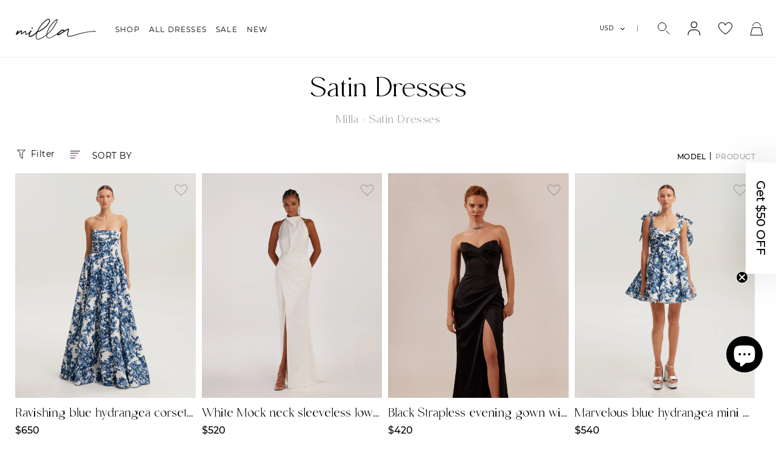

--- FILE ---
content_type: text/css
request_url: https://itsmilla.com/cdn/shop/t/400/assets/theme.css?v=34561375979361212791754901212
body_size: 26908
content:
/** Shopify CDN: Minification failed

Line 58:142179 Unexpected "{"
Line 58:166409 Expected ")" to end URL token

**/
@charset "UTF-8";

/*!
  Streamline, by Archetype Themes
  http://archetypethemes.co
*/

:root {
    --colorBtnPrimary: #ffffff;
    --colorBtnPrimaryText: #000000;
    --colorBtnPrimaryBgTransition: background 0.15s ease;
    --colorBtnPrimaryActive: #ffffff;
    --colorCartDot: #f19cb0;
    --colorCartDotText: #ffffff;

    --colorLink: #000000;

    --colorTextBody: #000000;
    --colorSalePrice: #f19cb0;
    --colorSaleTag: #f19cb0;
    --colorSaleTagText: #ffffff;

    --colorBody: #ffffff;
    --colorBodyDim: #f2f2f2;
    --colorInputBg: #ffffff;

    --colorAlt: #ffffff;
    --colorAltText: #000000;

    --colorNav: #ffffff;
    --colorNavText: #000000;
    --colorAnnouncement: #000000;
    --colorAnnouncementText: #ffffff;

    --colorNewsletter: #fdf9f5;
    --colorNewsletterText: #000000;

    --colorHeroText: #ffffff;

    --colorSmallImageBg: #fdfbfa;
    --colorLargeImageBg: #eee5e0;

    --colorImageOverlay: #000000;
    --colorImageOverlayOpacity: 0.1;
    --colorImageOverlayTextShadow: 0.3;

    --colorDrawers: #fdf9f5;
    --colorDrawersDim: #f9ece0;
    --colorDrawerText: #333029;
    --colorDrawerTextDarken: #090807;
}
@keyframes placeholder-shimmer{0%{background-position: -150% 0}to{background-position: 150% 0}}@keyframes progressBar{0%{width: 0%}95%{width: 100%;opacity: 1}to{width: 100%;opacity: 0}}@keyframes page-fade{0%{opacity: 0}to{opacity: 1}}@keyframes page-slide-reveal-down{0%{transform: translateY(0)}to{transform: translateY(110vh)}}@keyframes fade-in{0%{opacity: 0.2;transform: scale(0.98)}to{opacity: 1;transform: scale(1)}}@keyframes fade-in-bg{0%{opacity: 0.2;transform: scale(1.06)}50%{opacity: 1}to{opacity: 1;transform: scale(1)}}@keyframes fade-out{0%{opacity: 1}to{opacity: 0}}@keyframes partial-fade-in{0%{opacity: 0}to{opacity: 0.4}}@keyframes partial-fade-out{0%{opacity: 0.4}to{opacity: 0}}@keyframes pulse-fade{0%{opacity: 0}50%{opacity: 1}to{opacity: 0}}@keyframes rise-up{0%{opacity: 0;transform: translateY(20px)}to{opacity: 1;transform: translateY(0%)}}@keyframes cart-rise-up{0%{transform: translateY(120%)}to{transform: translateY(0%)}}@keyframes hero-animate{0%{opacity: 0;transform: scale(1)}10%{opacity: 1}to{opacity: 1;transform: scale(1.1)}}@keyframes hero-animate-small{0%{opacity: 0;transform: scale(1)}10%{opacity: 1}to{opacity: 1;transform: scale(1.2)}}@keyframes hero-animate-out{0%{opacity: 1;transform: scale(1.1)}to{opacity: 0;transform: scale(1.1)}}@keyframes hero-animate-out-small{0%{opacity: 1;transform: scale(1.2)}to{opacity: 0;transform: scale(1.2)}}@keyframes marquee-left{0%{transform: translateX(-1%)}to{transform: translateX(-51%)}}@keyframes marquee-right{0%{transform: translateX(-51%)}to{transform: translateX(-1%)}}@keyframes grid-product__loading{0%{opacity: 0}60%{opacity: 0.2}to{opacity: 0}}@keyframes spin{0%{transform: rotate(0deg)}to{transform: rotate(360deg)}}@keyframes remove{0%{transform: translateX(0);max-height: 250px;opacity: 1}33%{transform: translateX(50%);max-height: 250px;opacity: 0}to{transform: translateX(50%);max-height: 0;opacity: 0}}*, :after, :before, input{box-sizing: border-box}body, html{padding: 0;margin: 0}article, aside, details, figcaption, figure, footer, header, hgroup, main, nav, section, summary{display: block}audio, canvas, progress, video{display: inline-block;vertical-align: baseline}input[type=number]::-webkit-inner-spin-button, input[type=number]::-webkit-outer-spin-button{height: auto}input[type=search]::-webkit-search-cancel-button, input[type=search]::-webkit-search-decoration{-webkit-appearance: none}.grid:after{content: "";display: table;clear: both}.grid{list-style: none;margin: 0;padding: 0}.grid--small{margin-left: -10px}.grid--small .grid__item{padding-left: 10px}.grid__item{float: left;padding-left: 40px;width: 100%;min-height: 1px}@media only screen and (max-width: 768px){.grid__item{padding-left: 30px}.grid__item.grid-column{margin-bottom: 30px}.grid__item.grid-column:last-child{margin-bottom: 0}}.grid__item[class*="--push"]{position: relative}.grid--small-gutters{margin-left: -10px;margin-bottom: -10px}.grid--small-gutters .grid__item{padding-left: 10px;padding-bottom: 10px}.grid--full{margin-left: 0}.grid--full > .grid__item{padding-left: 0}@media only screen and (max-width: 768px){.small--grid--flush{margin-left: -1px}.page-width .small--grid--flush{margin-left: -30px;margin-right: -30px}.small--grid--flush > .grid__item{padding-left: 1px}}@media only screen and (min-width: 769px){.grid--table-large{display: table;width: 100%;table-layout: fixed}.grid--table-large > .grid__item{display: table-cell;vertical-align: middle;float: none}}.one-whole{width: 100%}.one-half{width: 50%}.one-third{width: 33.33333%}.two-thirds{width: 66.66667%}.one-quarter{width: 25%}.two-quarters{width: 50%}.three-quarters{width: 75%}.one-fifth{width: 20%}.two-fifths{width: 40%}.three-fifths{width: 60%}.four-fifths{width: 80%}.one-sixth{width: 16.66667%}.two-sixths{width: 33.33333%}.three-sixths{width: 50%}.four-sixths{width: 66.66667%}.five-sixths{width: 83.33333%}.one-eighth{width: 12.5%}.two-eighths{width: 25%}.three-eighths{width: 37.5%}.four-eighths{width: 50%}.five-eighths{width: 62.5%}.six-eighths{width: 75%}.seven-eighths{width: 87.5%}.one-tenth{width: 10%}.two-tenths{width: 20%}.three-tenths{width: 30%}.four-tenths{width: 40%}.five-tenths{width: 50%}.six-tenths{width: 60%}.seven-tenths{width: 70%}.eight-tenths{width: 80%}.nine-tenths{width: 90%}.one-twelfth{width: 8.33333%}.two-twelfths{width: 16.66667%}.three-twelfths{width: 25%}.four-twelfths{width: 33.33333%}.five-twelfths{width: 41.66667%}.six-twelfths{width: 50%}.seven-twelfths{width: 58.33333%}.eight-twelfths{width: 66.66667%}.nine-twelfths{width: 75%}.ten-twelfths{width: 83.33333%}.eleven-twelfths{width: 91.66667%}@media only screen and (max-width: 768px){.small--one-whole{width: 100%}.small--one-half{width: 50%}.small--one-third{width: 33.33333%}.small--two-thirds{width: 66.66667%}.small--one-quarter{width: 25%}.small--two-quarters{width: 50%}.small--three-quarters{width: 75%}.small--one-fifth{width: 20%}.small--two-fifths{width: 40%}.small--three-fifths{width: 60%}.small--four-fifths{width: 80%}.small--one-sixth{width: 16.66667%}.small--two-sixths{width: 33.33333%}.small--three-sixths{width: 50%}.small--four-sixths{width: 66.66667%}.small--five-sixths{width: 83.33333%}.small--one-eighth{width: 12.5%}.small--two-eighths{width: 25%}.small--three-eighths{width: 37.5%}.small--four-eighths{width: 50%}.small--five-eighths{width: 62.5%}.small--six-eighths{width: 75%}.small--seven-eighths{width: 87.5%}.small--one-tenth{width: 10%}.small--two-tenths{width: 20%}.small--three-tenths{width: 30%}.small--four-tenths{width: 40%}.small--five-tenths{width: 50%}.small--six-tenths{width: 60%}.small--seven-tenths{width: 70%}.small--eight-tenths{width: 80%}.small--nine-tenths{width: 90%}.small--one-twelfth{width: 8.33333%}.small--two-twelfths{width: 16.66667%}.small--three-twelfths{width: 25%}.small--four-twelfths{width: 33.33333%}.small--five-twelfths{width: 41.66667%}.small--six-twelfths{width: 50%}.small--seven-twelfths{width: 58.33333%}.small--eight-twelfths{width: 66.66667%}.small--nine-twelfths{width: 75%}.small--ten-twelfths{width: 83.33333%}.small--eleven-twelfths{width: 91.66667%}.grid--uniform .small--five-tenths:nth-of-type(odd), .grid--uniform .small--four-eighths:nth-of-type(odd), .grid--uniform .small--four-twelfths:nth-of-type(3n 1), .grid--uniform .small--one-eighth:nth-of-type(8n 1), .grid--uniform .small--one-fifth:nth-of-type(5n 1), .grid--uniform .small--one-half:nth-of-type(odd), .grid--uniform .small--one-quarter:nth-of-type(4n 1), .grid--uniform .small--one-sixth:nth-of-type(6n 1), .grid--uniform .small--one-third:nth-of-type(3n 1), .grid--uniform .small--one-twelfth:nth-of-type(12n 1), .grid--uniform .small--six-twelfths:nth-of-type(odd), .grid--uniform .small--three-sixths:nth-of-type(odd), .grid--uniform .small--three-twelfths:nth-of-type(4n 1), .grid--uniform .small--two-eighths:nth-of-type(4n 1), .grid--uniform .small--two-sixths:nth-of-type(3n 1), .grid--uniform .small--two-twelfths:nth-of-type(6n 1){clear: both}}@media only screen and (min-width: 769px){.medium-up--one-whole{width: 100%}.medium-up--one-half{width: 50%}.medium-up--one-third{width: 33.33333%}.medium-up--two-thirds{width: 66.66667%}.medium-up--one-quarter{width: 25%}.medium-up--two-quarters{width: 50%}.medium-up--three-quarters{width: 75%}.medium-up--one-fifth{width: 20%}.medium-up--two-fifths{width: 40%}.medium-up--three-fifths{width: 60%}.medium-up--four-fifths{width: 80%}.medium-up--one-sixth{width: 16.66667%}.medium-up--two-sixths{width: 33.33333%}.medium-up--three-sixths{width: 50%}.medium-up--four-sixths{width: 66.66667%}.medium-up--five-sixths{width: 83.33333%}.medium-up--one-eighth{width: 12.5%}.medium-up--two-eighths{width: 25%}.medium-up--three-eighths{width: 37.5%}.medium-up--four-eighths{width: 50%}.medium-up--five-eighths{width: 62.5%}.medium-up--six-eighths{width: 75%}.medium-up--seven-eighths{width: 87.5%}.medium-up--one-tenth{width: 10%}.medium-up--two-tenths{width: 20%}.medium-up--three-tenths{width: 30%}.medium-up--four-tenths{width: 40%}.medium-up--five-tenths{width: 50%}.medium-up--six-tenths{width: 60%}.medium-up--seven-tenths{width: 70%}.medium-up--eight-tenths{width: 80%}.medium-up--nine-tenths{width: 90%}.medium-up--one-twelfth{width: 8.33333%}.medium-up--two-twelfths{width: 16.66667%}.medium-up--three-twelfths{width: 25%}.medium-up--four-twelfths{width: 33.33333%}.medium-up--five-twelfths{width: 41.66667%}.medium-up--six-twelfths{width: 50%}.medium-up--seven-twelfths{width: 58.33333%}.medium-up--eight-twelfths{width: 66.66667%}.medium-up--nine-twelfths{width: 75%}.medium-up--ten-twelfths{width: 83.33333%}.medium-up--eleven-twelfths{width: 91.66667%}.grid--uniform .medium-up--five-tenths:nth-of-type(odd), .grid--uniform .medium-up--four-eighths:nth-of-type(odd), .grid--uniform .medium-up--four-twelfths:nth-of-type(3n 1), .grid--uniform .medium-up--one-eighth:nth-of-type(8n 1), .grid--uniform .medium-up--one-fifth:nth-of-type(5n 1), .grid--uniform .medium-up--one-half:nth-of-type(odd), .grid--uniform .medium-up--one-quarter:nth-of-type(4n 1), .grid--uniform .medium-up--one-sixth:nth-of-type(6n 1), .grid--uniform .medium-up--one-third:nth-of-type(3n 1), .grid--uniform .medium-up--one-twelfth:nth-of-type(12n 1), .grid--uniform .medium-up--six-twelfths:nth-of-type(odd), .grid--uniform .medium-up--three-sixths:nth-of-type(odd), .grid--uniform .medium-up--three-twelfths:nth-of-type(4n 1), .grid--uniform .medium-up--two-eighths:nth-of-type(4n 1), .grid--uniform .medium-up--two-sixths:nth-of-type(3n 1), .grid--uniform .medium-up--two-twelfths:nth-of-type(6n 1){clear: both}}@media only screen and (min-width: 1550px){.widescreen--one-whole{width: 100%}.widescreen--one-half{width: 50%}.widescreen--one-third{width: 33.33333%}.widescreen--two-thirds{width: 66.66667%}.widescreen--one-quarter{width: 25%}.widescreen--two-quarters{width: 50%}.widescreen--three-quarters{width: 75%}.widescreen--one-fifth{width: 20%}.widescreen--two-fifths{width: 40%}.widescreen--three-fifths{width: 60%}.widescreen--four-fifths{width: 80%}.widescreen--one-sixth{width: 16.66667%}.widescreen--two-sixths{width: 33.33333%}.widescreen--three-sixths{width: 50%}.widescreen--four-sixths{width: 66.66667%}.widescreen--five-sixths{width: 83.33333%}.widescreen--one-eighth{width: 12.5%}.widescreen--two-eighths{width: 25%}.widescreen--three-eighths{width: 37.5%}.widescreen--four-eighths{width: 50%}.widescreen--five-eighths{width: 62.5%}.widescreen--six-eighths{width: 75%}.widescreen--seven-eighths{width: 87.5%}.widescreen--one-tenth{width: 10%}.widescreen--two-tenths{width: 20%}.widescreen--three-tenths{width: 30%}.widescreen--four-tenths{width: 40%}.widescreen--five-tenths{width: 50%}.widescreen--six-tenths{width: 60%}.widescreen--seven-tenths{width: 70%}.widescreen--eight-tenths{width: 80%}.widescreen--nine-tenths{width: 90%}.widescreen--one-twelfth{width: 8.33333%}.widescreen--two-twelfths{width: 16.66667%}.widescreen--three-twelfths{width: 25%}.widescreen--four-twelfths{width: 33.33333%}.widescreen--five-twelfths{width: 41.66667%}.widescreen--six-twelfths{width: 50%}.widescreen--seven-twelfths{width: 58.33333%}.widescreen--eight-twelfths{width: 66.66667%}.widescreen--nine-twelfths{width: 75%}.widescreen--ten-twelfths{width: 83.33333%}.widescreen--eleven-twelfths{width: 91.66667%}.grid--uniform .widescreen--five-tenths:nth-of-type(odd), .grid--uniform .widescreen--four-eighths:nth-of-type(odd), .grid--uniform .widescreen--four-twelfths:nth-of-type(3n 1), .grid--uniform .widescreen--one-eighth:nth-of-type(8n 1), .grid--uniform .widescreen--one-fifth:nth-of-type(5n 1), .grid--uniform .widescreen--one-half:nth-of-type(odd), .grid--uniform .widescreen--one-quarter:nth-of-type(4n 1), .grid--uniform .widescreen--one-sixth:nth-of-type(6n 1), .grid--uniform .widescreen--one-third:nth-of-type(3n 1), .grid--uniform .widescreen--one-twelfth:nth-of-type(12n 1), .grid--uniform .widescreen--six-twelfths:nth-of-type(odd), .grid--uniform .widescreen--three-sixths:nth-of-type(odd), .grid--uniform .widescreen--three-twelfths:nth-of-type(4n 1), .grid--uniform .widescreen--two-eighths:nth-of-type(4n 1), .grid--uniform .widescreen--two-sixths:nth-of-type(3n 1), .grid--uniform .widescreen--two-twelfths:nth-of-type(6n 1){clear: both}}@media only screen and (min-width: 769px){.medium-up--push-one-half{left: 50%}.medium-up--push-one-third{left: 33.33333%}.medium-up--push-two-thirds{left: 66.66667%}.medium-up--push-one-quarter{left: 25%}.medium-up--push-two-quarters{left: 50%}.medium-up--push-three-quarters{left: 75%}.medium-up--push-one-fifth{left: 20%}.medium-up--push-two-fifths{left: 40%}.medium-up--push-three-fifths{left: 60%}.medium-up--push-four-fifths{left: 80%}.medium-up--push-one-sixth{left: 16.66667%}.medium-up--push-two-sixths{left: 33.33333%}.medium-up--push-three-sixths{left: 50%}.medium-up--push-four-sixths{left: 66.66667%}.medium-up--push-five-sixths{left: 83.33333%}.medium-up--push-one-eighth{left: 12.5%}.medium-up--push-two-eighths{left: 25%}.medium-up--push-three-eighths{left: 37.5%}.medium-up--push-four-eighths{left: 50%}.medium-up--push-five-eighths{left: 62.5%}.medium-up--push-six-eighths{left: 75%}.medium-up--push-seven-eighths{left: 87.5%}.medium-up--push-one-tenth{left: 10%}.medium-up--push-two-tenths{left: 20%}.medium-up--push-three-tenths{left: 30%}.medium-up--push-four-tenths{left: 40%}.medium-up--push-five-tenths{left: 50%}.medium-up--push-six-tenths{left: 60%}.medium-up--push-seven-tenths{left: 70%}.medium-up--push-eight-tenths{left: 80%}.medium-up--push-nine-tenths{left: 90%}.medium-up--push-one-twelfth{left: 8.33333%}.medium-up--push-two-twelfths{left: 16.66667%}.medium-up--push-three-twelfths{left: 25%}.medium-up--push-four-twelfths{left: 33.33333%}.medium-up--push-five-twelfths{left: 41.66667%}.medium-up--push-six-twelfths{left: 50%}.medium-up--push-seven-twelfths{left: 58.33333%}.medium-up--push-eight-twelfths{left: 66.66667%}.medium-up--push-nine-twelfths{left: 75%}.medium-up--push-ten-twelfths{left: 83.33333%}.medium-up--push-eleven-twelfths{left: 91.66667%}}.show{display: block !important}.hide{display: none !important}.text-left{text-align: start !important}.text-right{text-align: right !important}.text-center{text-align: center !important}@media only screen and (max-width: 768px){.small--show{display: block !important}.small--hide{display: none !important}.small--text-left{text-align: start !important}.small--text-right{text-align: right !important}.small--text-center{text-align: center !important}}@media only screen and (min-width: 769px){.medium-up--show{display: block !important}.medium-up--hide{display: none !important}.medium-up--text-left{text-align: start !important}.medium-up--text-right{text-align: right !important}.medium-up--text-center{text-align: center !important}}@media only screen and (min-width: 1550px){.widescreen--show{display: block !important}.widescreen--hide{display: none !important}.widescreen--text-left{text-align: start !important}.widescreen--text-right{text-align: right !important}.widescreen--text-center{text-align: center !important}}.clearfix:after{content: "";display: table;clear: both}html:not(.tab-outline) :focus{outline: none}.is-transitioning{display: block !important;visibility: visible !important}.visually-hidden{clip: rect(0 0 0 0);clip: rect(0, 0, 0, 0);overflow: hidden;position: absolute;height: 1px;width: 1px}.visually-invisible{opacity: 0 !important}.skip-link:focus{clip: auto;width: auto;height: auto;margin: 0;color:#000000;color: var(--colorTextBody);background-color:#ffffff;background-color: var(--colorBody);padding: 10px;opacity: 1;z-index: 10000;transition: none}.transition-body{opacity: 1 !important;transition: opacity 0.2s ease}html{touch-action: manipulation;-webkit-tap-highlight-color: transparent}body, html{background-color:#ffffff;background-color: var(--colorBody);color:#000000;color: var(--colorTextBody)}.page-width{max-width: 1300px;margin: 0 auto}.page-full, .page-width{padding: 0 30px}@media only screen and (min-width: 769px){.page-full, .page-width{padding: 0 40px}}.page-content, .shopify-email-marketing-confirmation__container, .shopify-policy__container{padding-top: 30px;padding-bottom: 30px}@media only screen and (min-width: 769px){.page-content, .shopify-email-marketing-confirmation__container, .shopify-policy__container{padding-top: 60px;padding-bottom: 60px}}.shopify-email-marketing-confirmation__container{text-align: center}.page-content--flush-bottom{padding-bottom: 0}@media only screen and (max-width: 768px){.product-section .page-content{padding-top: 20px}}.main-content{min-height: 300px}@media only screen and (min-width: 769px){.main-content{min-height: 700px}}.template-challange .main-content{min-height: 0}hr{height: 2px;border: 0;border-top: 2px solid;border-top-color:#000000;border-top-color: var(--colorTextBody)}.hr--small{margin: 15px auto}.hr--medium{margin: 25px auto}@media only screen and (min-width: 769px){.hr--medium{margin: 35px auto}}.hr--large{margin: 40px auto}@media only screen and (min-width: 769px){.hr--large{margin: 60px auto}}.hr--clear{border: 0}@media only screen and (max-width: 768px){.table--responsive thead{display: none}.table--responsive tr{display: block}.table--responsive td, .table--responsive tr{float: left;clear: both;width: 100%}.table--responsive td, .table--responsive th{display: block;text-align: right;padding: 15px}.table--responsive td:before{font-size: calc((var(--typeBaseSize) - 2px) * 0.85)}}@media only screen and (max-width: 768px) and only screen and (min-width:769px){.table--responsive td:before{font-size: calc(var(--typeBaseSize) - 2px)}}@media only screen and (max-width: 768px){.table--responsive td:before{content: attr(data-label);float: left;padding-right: 10px}}@media only screen and (max-width: 768px){.table--small-hide{display: none !important}.table__section .table__section{position: relative}.table__section .table__section:after{content: "";display: block;position: absolute;top: 0;left: 15px;right: 15px;border-bottom: 2px solid;border-bottom-color:#000000;border-bottom-color: var(--colorTextBody)}}.paragraph, p{margin: 0 0 20px 0}.paragraph img, p img{margin: 0}em{font-style: italic}b, strong{font-weight: 700}p[data-spam-detection-disclaimer], small{font-size: calc((var(--typeBaseSize) - 2px) * 0.85)}@media only screen and (min-width: 769px){p[data-spam-detection-disclaimer], small{font-size: calc(var(--typeBaseSize) - 2px)}}sub, sup{position: relative;font-size: 60%;vertical-align: baseline}sup{top: -0.5em}sub{bottom: -0.5em}.rte blockquote, blockquote{font-size: calc(var(--typeBaseSize) * 1.22 * 0.85)}@media only screen and (min-width: 769px){.rte blockquote, blockquote{font-size: calc(var(--typeBaseSize) * 1.22)}}.rte blockquote, blockquote{margin: 0;padding: 20px 40px 40px}.rte blockquote p, blockquote p{margin-bottom: 0}.rte blockquote p cite, blockquote p cite{margin-top: 20px}.rte blockquote cite, blockquote cite{display: block}.rte blockquote cite:before, blockquote cite:before{content: "\2014 \0020"}code, pre{background-color: #faf7f5;font-family: Consolas, monospace;font-size: 1em;border: 0 none;padding: 0 2px;color: #51ab62}pre{overflow: auto;padding: 20px;margin: 0 0 40px}label{display: block;margin-bottom: 10px}.label-info{display: block;margin-bottom: 10px}.h1, .h2, .h3, .h4, .h5, .h6, h1, h2, h3, h4, h5, h6{margin: 0 0 10px}@media only screen and (min-width: 769px){.h1, .h2, .h3, .h4, .h5, .h6, h1, h2, h3, h4, h5, h6{margin: 0 0 20px}}.h1 a, .h2 a, .h3 a, .h4 a, .h5 a, .h6 a, h1 a, h2 a, h3 a, h4 a, h5 a, h6 a{text-decoration: none;font-weight: inherit}.h1, .section-header__title, .spr-header-title.spr-header-title, h1{font-size: calc(var(--typeHeaderSize) * 1 * 0.85)}@media only screen and (min-width: 769px){.h1, .section-header__title, .spr-header-title.spr-header-title, h1{font-size: calc(var(--typeHeaderSize) * 1)}}.h2, h2{font-size: calc(var(--typeHeaderSize) * 0.66 * 0.85)}@media only screen and (min-width: 769px){.h2, h2{font-size: calc(var(--typeHeaderSize) * 0.66)}}.h3, h3{font-size: calc(var(--typeHeaderSize) * 0.57 * 0.85)}@media only screen and (min-width: 769px){.h3, h3{font-size: calc(var(--typeHeaderSize) * 0.57)}}.h4, h4{font-size: calc(var(--typeHeaderSize) * 0.45 * 0.85)}@media only screen and (min-width: 769px){.h4, h4{font-size: calc(var(--typeHeaderSize) * 0.45)}}.h5, .h6, h5, h6{font-size: calc(var(--typeHeaderSize) * 0.4 * 0.85)}@media only screen and (min-width: 769px){.h5, .h6, h5, h6{font-size: calc(var(--typeHeaderSize) * 0.4)}}.subheading{font-size: calc(var(--typeBaseSize) - 3px);letter-spacing: 0.25em;text-transform: uppercase;margin-bottom: 15px}@media only screen and (min-width: 769px){.subheading{font-size: calc(var(--typeBaseSize) - 5px);margin-bottom: 15px}}.text-spacing{margin-bottom: 20px}@media only screen and (max-width: 768px){.rte table td, .rte table th{padding: 6px 8px}}.collapsible-content .rte table td, .collapsible-content .rte table th{padding: 6px 8px}.comment{border-bottom: 1px solid;border-bottom-color:#000000;border-bottom-color: var(--colorTextBody);padding-bottom: 40px;margin-bottom: 40px}.comment:last-child{border-bottom: 0}.comment__date{font-size: calc((var(--typeBaseSize) - 5px) * 0.85)}@media only screen and (min-width: 769px){.comment__date{font-size: calc(var(--typeBaseSize) - 5px)}}.comment__date{margin-top: 3px}@media only screen and (max-width: 768px){.comment__date{margin-bottom: 20px}}.skrim__title{font-size: calc(var(--typeHeaderSize) * 0.57 * 0.85)}@media only screen and (min-width: 769px){.skrim__title{font-size: calc(var(--typeHeaderSize) * 0.57)}}.enlarge-text{font-size: calc(var(--typeBaseSize) * 1.45 * 0.85)}@media only screen and (min-width: 769px){.enlarge-text{font-size: calc(var(--typeBaseSize) * 1.45)}}.rte .enlarge-text{margin: 0}.rte .enlarge-text p:last-child{margin-bottom: 0}ol, ul{margin: 0 0 20px 40px;padding: 0;text-rendering: optimizeLegibility}ol ol{list-style: lower-alpha}ol{list-style: decimal}ol ol, ol ul, ul ol, ul ul{margin: 4px 0 5px 20px}li{margin-bottom: 0.25em}ul.square{list-style: square outside}ul.disc{list-style: disc outside}ol.alpha{list-style: lower-alpha outside}.no-bullets{list-style: none outside;margin-left: 0}.inline-list{padding: 0;margin: 0}.inline-list li{display: inline-block;margin-bottom: 0;vertical-align: middle}table{width: 100%;border-spacing: 1px;position: relative;border: 0 none;background:#000000;background: var(--colorTextBody)}.table-wrapper{max-width: 100%;overflow: auto;-webkit-overflow-scrolling: touch}td, th{border: 0 none;text-align: start;padding: 10px 15px;background:#ffffff;background: var(--colorBody)}th{font-weight: 700}.table__title, th{font-weight: 700}.text-link, a{color: inherit;text-decoration: none;background: transparent}.text-link:hover, a:hover{color: inherit}.text-link{display: inline;border: 0 none;background: none;padding: 0;margin: 0;font-size: inherit}.rte a:not(.btn), .shopify-email-marketing-confirmation__container a:not(.btn), .shopify-policy__container a:not(.btn){color:#000000;color: var(--colorLink)}.customers a:not(.rte__image){text-decoration: none;border-bottom: 2px solid;border-bottom-color:rgba(0, 0, 0, 0.1);position: relative}[data-animate_underlines=true] .customers a:not(.btn):after{content: "";position: absolute;bottom: -2px;left: 0;width: 0%;border-bottom: 2px solid currentColor;transition: width 0.3s ease}[data-animate_underlines=true] .customers a:not(.btn):focus:after, [data-animate_underlines=true] .customers a:not(.btn):hover:after{width: 100%}.rte a:not(.rte__image):not(.btn){display: inline-block;text-decoration: none;padding-bottom: 2px;border-bottom: 2px solid currentColor}.rte a.rte__image:after{content: none}button{color: currentColor;overflow: visible}button[disabled], html input[disabled]{cursor: default}[data-button_type_style=caps] .btn, [data-button_type_style=caps] .product-reviews .spr-button, [data-button_type_style=caps] .product-reviews .spr-summary-actions a, [data-button_type_style=caps] .rte .btn, [data-button_type_style=caps] .shopify-payment-button .shopify-payment-button__button--unbranded{letter-spacing: 0.2em;text-transform: uppercase;font-size: calc(var(--typeBaseSize) - 2px)}.btn, .product-reviews .spr-button, .product-reviews .spr-summary-actions a, .rte .btn, .shopify-payment-button .shopify-payment-button__button--unbranded{display: inline-block;padding: 10px 25px;margin: 0;width: auto;min-width: 90px;line-height: 1.42;text-decoration: none;text-align: center;vertical-align: middle;white-space: normal;cursor: pointer;border: 2px solid transparent;-webkit-user-select: none;-ms-user-select: none;user-select: none;-webkit-appearance: none;-moz-appearance: none;border-radius: var(--buttonRadius);color:#000000;color: var(--colorBtnPrimaryText);background:#ffffff;background: var(--colorBtnPrimary);transition: background 0.15s ease;transition: var(--colorBtnPrimaryBgTransition)}@media only screen and (max-width: 768px){.btn, .product-reviews .spr-button, .product-reviews .spr-summary-actions a, .rte .btn, .shopify-payment-button .shopify-payment-button__button--unbranded{padding: 8px 23px}}.btn:hover, .product-reviews .spr-button:hover, .product-reviews .spr-summary-actions a:hover, .rte .btn:hover, .shopify-payment-button .shopify-payment-button__button--unbranded:hover{color:#000000;color: var(--colorBtnPrimaryText);background-color:#ffffff;background-color: var(--colorBtnPrimary)}.btn:active, .product-reviews .spr-button:active, .product-reviews .spr-summary-actions a:active, .rte .btn:active, .shopify-payment-button .shopify-payment-button__button--unbranded:active{background-color:#ffffff;background-color: var(--colorBtnPrimaryActive)}.btn.disabled, .btn[disabled], .product-reviews .spr-button.disabled, .product-reviews .spr-button[disabled], .product-reviews .spr-summary-actions a.disabled, .product-reviews .spr-summary-actions a[disabled], .rte .btn.disabled, .rte .btn[disabled], .shopify-payment-button .shopify-payment-button__button--unbranded.disabled, .shopify-payment-button .shopify-payment-button__button--unbranded[disabled]{cursor: default;color: #444;background-color: #f6f6f6;transition: none}.btn.disabled:hover, .btn[disabled]:hover, .product-reviews .spr-button.disabled:hover, .product-reviews .spr-button[disabled]:hover, .product-reviews .spr-summary-actions a.disabled:hover, .product-reviews .spr-summary-actions a[disabled]:hover, .rte .btn.disabled:hover, .rte .btn[disabled]:hover, .shopify-payment-button .shopify-payment-button__button--unbranded.disabled:hover, .shopify-payment-button .shopify-payment-button__button--unbranded[disabled]:hover{color: #444;background-color: #f6f6f6}[data-button_type_style=caps] .btn, [data-button_type_style=caps] .product-reviews .spr-button, [data-button_type_style=caps] .product-reviews .spr-summary-actions a, [data-button_type_style=caps] .rte .btn, [data-button_type_style=caps] .shopify-payment-button .shopify-payment-button__button--unbranded{padding: 14px 22px}@media only screen and (max-width: 768px){[data-button_type_style=caps] .btn, [data-button_type_style=caps] .product-reviews .spr-button, [data-button_type_style=caps] .product-reviews .spr-summary-actions a, [data-button_type_style=caps] .rte .btn, [data-button_type_style=caps] .shopify-payment-button .shopify-payment-button__button--unbranded{padding: 11px 20px}}.shopify-payment-button .shopify-payment-button__button--unbranded:hover:not([disabled]){color:#000000;color: var(--colorBtnPrimaryText);background-color:#ffffff;background-color: var(--colorBtnPrimary);border: 1px solid var(--colorBtnPrimaryText);}.shopify-payment-button .shopify-payment-button__button--branded{margin: 0 auto;display: block;width: 290px;border-radius: var(--buttonRadius)}[data-button_style^=round] .shopify-payment-button .shopify-payment-button__button--branded{overflow: hidden}.additional-checkout-buttons div[role=button]{border-radius: var(--buttonRadius) !important}.shopify-payment-button__more-options{color: inherit}.btn--secondary, .rte .btn--secondary{color:#ffffff;color: var(--colorBtnPrimary);background:#000000;background: var(--colorBtnPrimaryText)}.btn--secondary:hover, .rte .btn--secondary:hover{color:#ffffff;color: var(--colorBtnPrimary);background-color:#000000;background-color: var(--colorBtnPrimaryText)}.btn--tertiary, .rte .btn--tertiary{background-color:#ffffff;background-color: var(--colorBody);border: 2px solid;border-color:#000000;border-color: var(--colorTextBody);color:#000000;color: var(--colorTextBody);font-weight: 400}.btn--tertiary:hover, .rte .btn--tertiary:hover{background-color:#ffffff;background-color: var(--colorBody);color:#000000;color: var(--colorTextBody)}.btn--tertiary.disabled, .btn--tertiary[disabled], .rte .btn--tertiary.disabled, .rte .btn--tertiary[disabled]{cursor: default;color: #444;background-color: #f6f6f6}.btn--tertiary:active, .rte .btn--tertiary:active{color:#000000;color: var(--colorTextBody);background:#ffffff;background: var(--colorBody)}[data-button_style=shadow] .btn--tertiary, [data-button_style=shadow] .rte .btn--tertiary{box-shadow: 5px 5px 0 0#000000;box-shadow: 5px 5px 0 0 var(--colorTextBody);transition: transform 0.05s, box-shadow 0.05s;margin-bottom: 5px}[data-button_style=shadow] .btn--tertiary:active, [data-button_style=shadow] .rte .btn--tertiary:active{transform: translate(4px, 4px);box-shadow: 1px 1px 0 0#000000;box-shadow: 1px 1px 0 0 var(--colorTextBody)}[data-button_style=shadow] .btn--tertiary.btn--full, [data-button_style=shadow] .rte .btn--tertiary.btn--full{width: calc(100% - 5px)}@media only screen and (max-width: 768px){.small--text-center [data-button_style=shadow] .btn--tertiary.btn--full, .small--text-center [data-button_style=shadow] .rte .btn--tertiary.btn--full{transform: translateX(-2.5px)}}.btn--small, .collapsibles-wrapper .spr-button, .collapsibles-wrapper .spr-summary-actions a{font-size: calc((var(--typeBaseSize) - 2px) * 0.85)}@media only screen and (min-width: 769px){.btn--small, .collapsibles-wrapper .spr-button, .collapsibles-wrapper .spr-summary-actions a{font-size: calc(var(--typeBaseSize) - 2px)}}.btn--small, .collapsibles-wrapper .spr-button, .collapsibles-wrapper .spr-summary-actions a{padding: 8px 12px;background-position: 150% 45%;min-width: 90px}@media only screen and (max-width: 768px){.btn--small, .collapsibles-wrapper .spr-button, .collapsibles-wrapper .spr-summary-actions a{padding: 6px 11px}}.btn--large{padding: 15px 20px}.btn--full{width: 100%}.btn--inverse{background:#ffffff;background: var(--colorHeroText);background-color: transparent;border: 2px solid;border-color:#ffffff;border-color: var(--colorHeroText)}.btn--inverse:hover{color:#ffffff;color: var(--colorHeroText);background-color: transparent}[data-button_style=shadow] .btn--inverse{box-shadow: 5px 5px 0 0#ffffff;box-shadow: 5px 5px 0 0 var(--colorHeroText);transition: transform 0.05s, box-shadow 0.05s}[data-button_style=shadow] .btn--inverse:active{transform: translate(4px, 4px);box-shadow: 1px 1px 0 0#ffffff;box-shadow: 1px 1px 0 0 var(--colorHeroText)}.btn--loading{position: relative}.btn--loading span:after{display: flex;align-items: center;justify-content: center;position: absolute;top: 0;left: 0;right: 0;bottom: 0;animation: pulse-fade 2s linear infinite}.btn--loading span{color:#ffffff;color: var(--colorBtnPrimary)}.btn--loading span:after{color:#ffffff;color: var(--colorBody)}.btn--loading.btn--tertiary span{color:#ffffff;color: var(--colorBody)}.btn--loading.btn--tertiary span:after{color:#000000;color: var(--colorTextBody)}.collapsible-trigger-btn{display: block;width: 100%;text-align: start;margin: 0;padding: 20px 0}@media only screen and (max-width: 768px){.collapsible-trigger-btn{padding: 20px 0}}.collapsible-trigger-btn.btn--tertiary{padding: 6px 10px;width: auto}.collapsible-trigger-btn--borders{border-top: 2px solid;border-top-color:#000000;border-top-color: var(--colorTextBody)}.collapsible-content .collapsible-trigger-btn--borders{margin-top: -2px}.collapsible-trigger-btn--borders .collapsible-content .collapsible-content__inner{padding-bottom: 20px}.collapsible-trigger--tab{display: inline-block;padding: 5px 0 2px;margin: 0 10px 5px}.collapsible-trigger--tab:after{content: "";position: absolute;bottom: -2px;left: 0;width: 0%;border-bottom: 2px solid currentColor}.collapsible-trigger--tab.is-open:after{width: 100%;transition: width 0.3s ease}@media only screen and (min-width: 769px){.collapsible-trigger--tab{padding-left: 0;padding-right: 0;margin: 0 15px 5px 0}}.btn--circle{padding: 10px !important;border-radius: 50%;min-width: 0}.btn--circle .icon{width: 26px;height: 26px}.btn--circle.btn--large .icon{width: 38px;height: 38px}@media only screen and (max-width: 768px){.btn--circle.btn--large{padding: 15px}}.shopify-payment-button__button--hidden{display: none !important}.shopify-payment-button{margin-top: 10px}.shopify-payment-button .shopify-payment-button__button--unbranded{margin: 0 auto;display: block;width: 290px;transition: none}.payment-buttons .add-to-cart, .payment-buttons .shopify-payment-button, .payment-buttons .shopify-payment-button__button--unbranded{min-height: 50px}[data-button_type_style=normal] .payment-buttons .add-to-cart, [data-button_type_style=normal] .payment-buttons .shopify-payment-button, [data-button_type_style=normal] .payment-buttons .shopify-payment-button__button--unbranded{font-size: calc(var(--typeBaseSize) 2px)}.payment-buttons .btn--tertiary{padding: 10px 25px}@media only screen and (max-width: 768px){.payment-buttons .btn--tertiary{padding: 8px 23px}}img{border: 0 none}svg:not(:root){overflow: hidden}iframe, img{max-width: 100%}img[data-sizes=auto]{display: block;width: 100%}.lazyautosizes, .lazyload{opacity: 0}.no-js .lazyautosizes, .no-js .lazyload{display: none}.lazyloaded{opacity: 1}[data-animate_images=true] .lazyloaded{transition: opacity 0.15s ease}.image-wrap{overflow: hidden;animation: placeholder-shimmer 1.3s linear 2s infinite;background-size: 400% 100%}.image-wrap.loaded{animation: none}.image-wrap--transparent.loaded{background: none}.skrim__link{animation: placeholder-shimmer 1.3s linear 2s infinite;background-size: 400% 100%}.skrim__link.loaded{animation: none}.image-wrap img:not([role=presentation]){display: block}.no-js .image-wrap img:not([role=presentation]).lazyload{display: none}.video-wrapper{position: relative;overflow: hidden;max-width: 100%;padding-bottom: 56.25%;height: 0;height: auto}.video-wrapper iframe, .video-wrapper video{position: absolute;top: 0;left: 0;width: 100%;height: 100%}.video-wrapper--modal{width: 1000px}.grid__image-ratio{position: relative;background-repeat: no-repeat;background-size: contain;background-position: 50%}.grid__image-ratio:before{content: "";display: block;height: 0;width: 100%}.grid__image-ratio .placeholder-svg{position: absolute;top: 0;right: 0;bottom: 0;left: 0}.grid__image-ratio--cover{background-size: cover}.grid__image-ratio--wide:before{padding-bottom: 56.25%}.grid__image-ratio--landscape:before{padding-bottom: 75%}.grid__image-ratio--square:before{padding-bottom: 100%}.grid__image-ratio--portrait:before{padding-bottom: 150%}form{margin: 0}.inline{display: inline}@media only screen and (max-width: 768px){.faux-select, input, select, textarea{font-size: 16px !important}}button, input, textarea{-webkit-appearance: none;-moz-appearance: none}button{background: none;border: none;display: inline-block;cursor: pointer}fieldset{border: 2px solid;border-color:#000000;border-color: var(--colorTextBody);padding: 20px}legend{border: 0;padding: 0}button, input[type=submit]{cursor: pointer}.faux-select, input, select, textarea{background-color: transparent;color: inherit;border: 0;border-bottom: 2px solid;border-bottom-color:#000000;border-bottom-color: var(--colorTextBody);max-width: 100%;padding: 8px 0;border-radius: 0}.faux-select.disabled, .faux-select[disabled], input.disabled, input[disabled], select.disabled, select[disabled], textarea.disabled, textarea[disabled]{cursor: default;background-color: #f6f6f6;border-bottom-color: transparent}.faux-select:active, .faux-select:focus, input:active, input:focus, select:active, select:focus, textarea:active, textarea:focus{border-bottom-color:#000000;border-bottom-color: var(--colorTextBody)}.faux-select.input-full, input.input-full, select.input-full, textarea.input-full{width: 100%}textarea{min-height: 100px}input[type=checkbox], input[type=radio]{margin: 0 10px 0 0;padding: 0;width: auto}input[type=checkbox]{-webkit-appearance: checkbox;-moz-appearance: checkbox}input[type=radio]{-webkit-appearance: radio;-moz-appearance: radio}input[type=image]{padding-left: 0;padding-right: 0;background-color: transparent}.faux-select, select, .select2-selection{-webkit-appearance: none;-moz-appearance: none;appearance: none;background-image: url(//itsmilla.com/cdn/shop/t/400/assets/ico-select.svg?v=129718571415804307121750083814);background-repeat: no-repeat;background-position: 100%;background-position: right 10px center;background-color: transparent;background-size: 11px;display: inline-block;vertical-align: middle;padding-right: 28px;text-indent: 0.01px;text-overflow: "";cursor: pointer;color: inherit}optgroup{font-weight: 700}option{color: #000;background-color: #fff}option[disabled]{color: #ccc}select::-ms-expand{display: none}.hidden-label{clip: rect(0 0 0 0);clip: rect(0, 0, 0, 0);overflow: hidden;position: absolute;height: 1px;width: 1px}label[for]{cursor: pointer}.form-vertical{margin-bottom: 20px}.form-vertical input, .form-vertical select, .form-vertical textarea{display: block;margin-bottom: 30px}.form-vertical .btn, .form-vertical input[type=checkbox], .form-vertical input[type=radio]{display: inline-block}.form-vertical .btn:not(:last-child){margin-bottom: 30px}input.error, textarea.error{border-color: #d02e2e;background-color: #fff6f6;color: #d02e2e}label.error{color: #d02e2e}::-ms-input-placeholder{color: inherit;opacity: 0.5}::placeholder{color: inherit;opacity: 0.5}.input-group{display: flex}.input-group .input-group-btn:first-child, .input-group .input-group-btn:first-child > .btn, .input-group input[type=hidden]:first-child .input-group-btn > .btn{border-radius: var(--buttonRadius) 0 0 var(--buttonRadius)}.input-group .input-group-btn:last-child > .btn{border-radius: 0 var(--buttonRadius) var(--buttonRadius) 0}.input-group .input-group-field:last-child{padding-left: 10px}.input-group input::-moz-focus-inner{border: 0;padding: 0;margin-top: -1px;margin-bottom: -1px}.input-group-btn, .input-group-field{margin: 0}.input-group .input-group-field{flex: 1 1 auto;border-radius: 0;color: currentColor;border-color: currentColor;min-width: 0}.input-group-btn{flex: 0 1 auto;padding: 0}.input-group-btn .icon{vertical-align: baseline;vertical-align: initial}.input-group-btn .btn{margin-top: 0;height: 100%}.input-group-btn .btn:hover{padding-right: 20px}.icon{display: inline-block;width: 20px;height: 20px;vertical-align: middle;fill: currentColor}.no-svg .icon{display: none}.icon--full-color{fill: initial}svg.icon:not(.icon--full-color) circle, svg.icon:not(.icon--full-color) ellipse, svg.icon:not(.icon--full-color) g, svg.icon:not(.icon--full-color) line, svg.icon:not(.icon--full-color) path, svg.icon:not(.icon--full-color) polygon, svg.icon:not(.icon--full-color) polyline, svg.icon:not(.icon--full-color) rect, symbol.icon:not(.icon--full-color) circle, symbol.icon:not(.icon--full-color) ellipse, symbol.icon:not(.icon--full-color) g, symbol.icon:not(.icon--full-color) line, symbol.icon:not(.icon--full-color) path, symbol.icon:not(.icon--full-color) polygon, symbol.icon:not(.icon--full-color) polyline, symbol.icon:not(.icon--full-color) rect{fill: inherit;stroke: inherit}.icon-bag circle, .icon-bag ellipse, .icon-bag g, .icon-bag line, .icon-bag path, .icon-bag polygon, .icon-bag polyline, .icon-bag rect, .icon-cart circle, .icon-cart ellipse, .icon-cart g, .icon-cart line, .icon-cart path, .icon-cart polygon, .icon-cart polyline, .icon-cart rect, .icon-chevron-down circle, .icon-chevron-down ellipse, .icon-chevron-down g, .icon-chevron-down line, .icon-chevron-down path, .icon-chevron-down polygon, .icon-chevron-down polyline, .icon-chevron-down rect, .icon-close circle, .icon-close ellipse, .icon-close g, .icon-close line, .icon-close path, .icon-close polygon, .icon-close polyline, .icon-close rect, .icon-email circle, .icon-email ellipse, .icon-email g, .icon-email line, .icon-email path, .icon-email polygon, .icon-email polyline, .icon-email rect, .icon-hamburger circle, .icon-hamburger ellipse, .icon-hamburger g, .icon-hamburger line, .icon-hamburger path, .icon-hamburger polygon, .icon-hamburger polyline, .icon-hamburger rect, .icon-search circle, .icon-search ellipse, .icon-search g, .icon-search line, .icon-search path, .icon-search polygon, .icon-search polyline, .icon-search rect, .icon-user circle, .icon-user ellipse, .icon-user g, .icon-user line, .icon-user path, .icon-user polygon, .icon-user polyline, .icon-user rect{fill: none !important;stroke-width: var(--iconWeight);stroke: currentColor !important;stroke-linecap: var(--iconLinecaps);stroke-linejoin: var(--iconLinecaps)}.icon-cart circle{fill: currentColor !important}.icon__fallback-text{clip: rect(0 0 0 0);clip: rect(0, 0, 0, 0);overflow: hidden;position: absolute;height: 1px;width: 1px}.js-drawer-open{overflow: hidden}.drawer{display: none;position: fixed;overflow: hidden;-webkit-overflow-scrolling: touch;top: 0;bottom: 0;z-index: 30;color:#333029;color: var(--colorDrawerText);background-color:#fdf9f5;background-color: var(--colorDrawers);transition: transform 0.2s cubic-bezier(0.165, 0.84, 0.44, 1)}@media screen and (max-height: 400px){.drawer{overflow: scroll}.drawer .drawer__contents{height: auto}}.drawer a:not(.btn){color:#333029;color: var(--colorDrawerText)}.drawer a:not(.btn):hover{color:#333029;color: var(--colorDrawerText)}.drawer input, .drawer textarea{border-color:#333029;border-color: var(--colorDrawerText)}.drawer input:active, .drawer input:focus, .drawer textarea:active, .drawer textarea:focus{border-color:#090807;border-color: var(--colorDrawerTextDarken)}.drawer--cart{padding-bottom: calc(1.18 * env(safe-area-inset-bottom))}.drawer--cart.drawer--is-open{display: block;transition-duration: 0.25s}@media only screen and (min-width: 769px){.drawer--cart{width: 500px;right: -500px}.drawer--cart.drawer--is-open{transform: translateX(-500px)}}@media only screen and (max-width: 768px){.drawer--cart{width: 100%;height: 100%;left: 0;right: 0;top: auto;transform: translateY(100%)}.drawer--cart.drawer--is-open{transform: translateY(0)}.drawer--cart--static{height: auto;max-height: 100%;padding-bottom: 0;padding-bottom: calc(1.18 * env(safe-area-inset-bottom))}}.js-drawer-closing body:after, .js-drawer-open body:after{content: "";display: block;position: fixed;top: 0;left: 0;right: 0;bottom: 0;background-color:#000000;background-color: var(--colorTextBody);opacity: 0;z-index: 26}.js-drawer-open body:after{animation: partial-fade-in 0.5s forwards}.js-drawer-closing body:after{animation: partial-fade-out 0.4s forwards}.drawer__footer, .drawer__header, .drawer__scrollable{padding-left: 20px;padding-right: 20px}@media only screen and (min-width: 769px){.drawer__footer, .drawer__header, .drawer__scrollable{padding-left: 40px;padding-right: 40px}}.drawer__header{display: flex;align-items: center;height: 60px;width: 100%;padding-top: 15.38462px;padding-bottom: 15.38462px;margin-bottom: 0;overflow: visible}@media only screen and (min-width: 769px){.drawer__header{height: 80px}}.drawer__title{font-family: var(--typeHeaderPrimary), var(--typeHeaderFallback);font-weight: var(--typeHeaderWeight);font-style: var(--typeHeaderStyle);letter-spacing: var(--typeHeaderSpacing);line-height: var(--typeHeaderLineHeight)}[data-type_header_capitalize=true] .drawer__title{text-transform: uppercase}.drawer__title{font-size: 24px;width: 100%;flex: 1 1 auto}.drawer__close{flex: 1 1 auto}.drawer__close-button{position: relative;right: -20px;height: 100%;padding: 15px;color: inherit}.drawer__close-button:active{background-color:#f9ece0;background-color: var(--colorDrawersDim)}.drawer__close-button .icon{height: 28px;width: 28px}.drawer__close--left{text-align: start}.drawer__close--left .drawer__close-button{right: auto;left: -20px}.drawer__contents{height: 100%;display: flex;flex-direction: column}.drawer__inner, .drawer__scrollable{flex: 1 1 auto;display: flex;flex-direction: column;overflow-y: hidden}.drawer__scrollable{padding-top: 20px;overflow: hidden;overflow-y: auto;-webkit-overflow-scrolling: touch}@media only screen and (min-width: 769px){.drawer__scrollable{padding-top: 40px}}.drawer__footer{padding-top: 20px;padding-bottom: 20px}@media only screen and (min-width: 769px){.drawer__footer{padding-top: 29.62963px}}.drawer__footer .additional-checkout-buttons{margin-bottom: 10px}.drawer__footer .additional-checkout-buttons [data-shopify-buttoncontainer]{justify-content: center}.drawer__footer .additional-checkout-buttons [data-shopify-buttoncontainer] > *{height: auto !important}.drawer__cart.is-loading{min-height: 100px}.drawer__cart.is-loading .cart{transition: opacity 0.3s ease 0.7s;opacity: 0.4}.cart-notes{margin-top: 10px;margin-bottom: 10px;min-height: 60px;height: 60px}@media only screen and (min-width: 769px){.cart-notes{min-height: 80px;height: 80px}}.ajax-cart__template{display: none}.ajaxcart__product{position: relative;max-height: 500px}.ajaxcart__product.is-removed{max-height: 0;overflow: hidden;visibility: hidden;-webkit-backface-visibility: hidden;backface-visibility: hidden;transition: all 450ms cubic-bezier(0.57, .06, .05, .95)}.ajaxcart__row-product{position: relative;padding-bottom: 10px;margin-bottom: 10px}@media only screen and (min-width: 769px){.ajaxcart__row-product{padding-bottom: 29.62963px;margin-bottom: 29.62963px}}.ajaxcart__product:last-child .ajaxcart__row-product{border-bottom: 0 none;padding-bottom: 0}.ajaxcart__item-content{font-size: calc((var(--typeBaseSize) - 2px) * 0.85)}@media only screen and (min-width: 769px){.ajaxcart__item-content{font-size: calc(var(--typeBaseSize) - 2px)}}.ajaxcart__item-content{flex: 1 1 auto;padding-left: 15px}.sticky-cart{box-sizing: content-box;display: none;position: fixed;bottom: 0;border-bottom: calc(1.18 * env(safe-area-inset-bottom)) solid;border-bottom-color:#fdf9f5;border-bottom-color: var(--colorDrawers);left: 0;right: 0;height: 88px;z-index: 20}@media only screen and (min-width: 769px){.sticky-cart{height: 108px}}.sticky-cart--open{display: block;animation: cart-rise-up 0.35s forwards}.screen-layer-animating .sticky-cart--open{transform: translateY(120%);animation: none}.sticky-cart__inner{display: flex;align-items: center;justify-content: center;height: 100%;background-color:#fdf9f5;background-color: var(--colorDrawers);color:#333029;color: var(--colorDrawerText);text-align: center}.sticky-cart__inner a:not(.btn){color:#333029;color: var(--colorDrawerText);border-bottom: 2px solid;border-bottom-color:#333029;border-bottom-color: var(--colorDrawerText)}.sticky-cart__inner .site-nav__link, .sticky-cart__inner .site-nav__link:hover{color:#333029;color: var(--colorDrawerText)}.sticky-cart__item{display: inline-block;vertical-align: middle;margin: 15px 7px}@media only screen and (min-width: 769px){.sticky-cart__item{margin: 15px 15px}}.cart__checkout--drawer, .sticky-cart__item.btn{font-size: calc(var(--typeBaseSize) 2px);padding: 10px 20px}[data-button_type_style=caps] .cart__checkout--drawer, [data-button_type_style=caps] .sticky-cart__item.btn{letter-spacing: 0.2em;text-transform: uppercase;font-size: calc(var(--typeBaseSize) - 2px);padding: 15px}@media only screen and (min-width: 769px){.cart__checkout--drawer, .sticky-cart__item.btn{padding: 15px 30px}}.sticky-cart__item.btn{background-color:#333029;background-color: var(--colorDrawerText);color:#fdf9f5;color: var(--colorDrawers)}.sticky-cart__item.btn.btn--loading span{color:#333029;color: var(--colorDrawerText)}.quick-view__thumb-cart, .site-nav__thumb-cart{display: none;align-items: center;background-color:#f19cb0;background-color: var(--colorCartDot);color:#ffffff;color: var(--colorCartDotText);height: 68px;padding: 0 20px;border-top-right-radius: var(--buttonRadius);border-bottom-right-radius: var(--buttonRadius)}.cart-has-items .quick-view__thumb-cart, .cart-has-items .site-nav__thumb-cart{display: flex}.quick-view__thumb-cart .cart-link, .site-nav__thumb-cart .cart-link{left: -1px}.site-nav__thumb-button.is-active .quick-view__thumb-cart, .site-nav__thumb-button.is-active .site-nav__thumb-cart{display: none}.quick-view__thumb-cart:active, .quick-view__thumb-cart:hover, .site-nav__thumb-cart:active, .site-nav__thumb-cart:hover{color:#ffffff;color: var(--colorCartDotText)}.quick-view__thumb-cart .icon, .site-nav__thumb-cart .icon{width: 30px;height: 30px}.template-cart .site-nav__thumb-cart{display: none}.quick-view__thumb-cart{position: fixed;bottom: 20px;bottom: calc(20px 1.18 * env(safe-area-inset-bottom));right: 20px;border-radius: 100%;transition: opacity 0.15s ease-in;z-index: 5}.screen-layer--is-sliding .quick-view__thumb-cart{opacity: 0}.placeholder-svg{fill:rgba(0, 0, 0, 0.35);background-color: #f4f4f4;width: 100%;height: 100%;max-width: 100%;max-height: 100%;display: block;padding: 30px 0}.placeholder-noblocks{padding: 40px;text-align: center}.placeholder-content{overflow: hidden;animation: placeholder-shimmer 1.3s linear infinite;background-size: 400% 100%;margin-bottom: 20px;border-radius: 4px}@media only screen and (max-width: 768px){.placeholder-content{margin-left: auto;margin-right: auto}}.appear-delay-20{transition: transform 1s cubic-bezier(0.165, 0.84, 0.44, 1) 1.3s, opacity 1s cubic-bezier(0.165, 0.84, 0.44, 1) 1.4s}.appear-delay-19{transition: transform 1s cubic-bezier(0.165, 0.84, 0.44, 1) 1.24s, opacity 1s cubic-bezier(0.165, 0.84, 0.44, 1) 1.34s}.appear-delay-18{transition: transform 1s cubic-bezier(0.165, 0.84, 0.44, 1) 1.18s, opacity 1s cubic-bezier(0.165, 0.84, 0.44, 1) 1.28s}.appear-delay-17{transition: transform 1s cubic-bezier(0.165, 0.84, 0.44, 1) 1.12s, opacity 1s cubic-bezier(0.165, 0.84, 0.44, 1) 1.22s}.appear-delay-16{transition: transform 1s cubic-bezier(0.165, 0.84, 0.44, 1) 1.06s, opacity 1s cubic-bezier(0.165, 0.84, 0.44, 1) 1.16s}.appear-delay-15{transition: transform 1s cubic-bezier(0.165, 0.84, 0.44, 1) 1s, opacity 1s cubic-bezier(0.165, 0.84, 0.44, 1) 1.1s}.appear-delay-14{transition: transform 1s cubic-bezier(0.165, 0.84, 0.44, 1) 0.94s, opacity 1s cubic-bezier(0.165, 0.84, 0.44, 1) 1.04s}.appear-delay-13{transition: transform 1s cubic-bezier(0.165, 0.84, 0.44, 1) 0.88s, opacity 1s cubic-bezier(0.165, 0.84, 0.44, 1) 0.98s}.appear-delay-12{transition: transform 1s cubic-bezier(0.165, 0.84, 0.44, 1) 0.82s, opacity 1s cubic-bezier(0.165, 0.84, 0.44, 1) 0.92s}.appear-delay-11{transition: transform 1s cubic-bezier(0.165, 0.84, 0.44, 1) 0.76s, opacity 1s cubic-bezier(0.165, 0.84, 0.44, 1) 0.86s}.appear-delay-10{transition: transform 1s cubic-bezier(0.165, 0.84, 0.44, 1) 0.7s, opacity 1s cubic-bezier(0.165, 0.84, 0.44, 1) 0.8s}.appear-delay-9{transition: transform 1s cubic-bezier(0.165, 0.84, 0.44, 1) 0.64s, opacity 1s cubic-bezier(0.165, 0.84, 0.44, 1) 0.74s}.appear-delay-8{transition: transform 1s cubic-bezier(0.165, 0.84, 0.44, 1) 0.58s, opacity 1s cubic-bezier(0.165, 0.84, 0.44, 1) 0.68s}.appear-delay-7{transition: transform 1s cubic-bezier(0.165, 0.84, 0.44, 1) 0.52s, opacity 1s cubic-bezier(0.165, 0.84, 0.44, 1) 0.62s}.appear-delay-6{transition: transform 1s cubic-bezier(0.165, 0.84, 0.44, 1) 0.46s, opacity 1s cubic-bezier(0.165, 0.84, 0.44, 1) 0.56s}.appear-delay-5{transition: transform 1s cubic-bezier(0.165, 0.84, 0.44, 1) 0.4s, opacity 1s cubic-bezier(0.165, 0.84, 0.44, 1) 0.5s}.appear-delay-4{transition: transform 1s cubic-bezier(0.165, 0.84, 0.44, 1) 0.34s, opacity 1s cubic-bezier(0.165, 0.84, 0.44, 1) 0.44s}.appear-delay-3{transition: transform 1s cubic-bezier(0.165, 0.84, 0.44, 1) 0.28s, opacity 1s cubic-bezier(0.165, 0.84, 0.44, 1) 0.38s}.appear-delay-2{transition: transform 1s cubic-bezier(0.165, 0.84, 0.44, 1) 0.22s, opacity 1s cubic-bezier(0.165, 0.84, 0.44, 1) 0.32s}.appear-delay-1{transition: transform 1s cubic-bezier(0.165, 0.84, 0.44, 1) 0.1s, opacity 1s cubic-bezier(0.165, 0.84, 0.44, 1) 0.2s}[data-transitions=true] .transition-body{opacity: 0}.no-js [data-transitions=true] .transition-body{opacity: 1}[data-transitions=true].unloading .loader-logo{display: flex}[data-transitions=true].unloading .loader-logo__img{animation: pulse-fade 0.4s linear infinite}[data-transitions=true].loaded .transition-body{opacity: 1;animation-fill-mode: none}[data-animate_images=true] [class*=appear-delay]{opacity: 0;transform: translate3d(0, 15px, 0);transition: opacity .6s cubic-bezier(0.04, 0, 0.2, 1), transform .6s cubic-bezier(0.04, 0, 0.2, 1)}.no-js [data-animate_images=true] [class*=appear-delay]{opacity: 1}[data-animate_images=true] .aos-animate [class*=appear-delay]{opacity: 1;transform: translateZ(0)}[data-animate_images=true] .image-wrap .animate-me, [data-animate_images=true] .image-wrap img:not([role=presentation]), [data-animate_images=true] .image-wrap svg{opacity: 0}.no-js [data-animate_images=true] .image-wrap .animate-me, .no-js [data-animate_images=true] .image-wrap img:not([role=presentation]), .no-js [data-animate_images=true] .image-wrap svg{opacity: 1}[data-animate_images=true] .aos-animate.image-wrap .animate-me, [data-animate_images=true] .aos-animate .image-wrap .animate-me, [data-animate_images=true] .aos-animate.image-wrap .lazyloaded:not([role=presentation]), [data-animate_images=true] .aos-animate .image-wrap .lazyloaded:not([role=presentation]), [data-animate_images=true] .aos-animate.image-wrap img[data-modal-lazy], [data-animate_images=true] .aos-animate .image-wrap img[data-modal-lazy], [data-animate_images=true] .aos-animate.image-wrap svg, [data-animate_images=true] .aos-animate .image-wrap svg{animation: fade-in 0.6s ease 0s forwards}.spr-badge-caption, .spr-badge-starrating{display: inline-block}.spr-badge-starrating{white-space: nowrap}.spr-badge-starrating, .spr-icon-star-empty, .spr-icon-star-hover, .spr-icon-star-hover:hover, .spr-starrating, .spr-starratings{color: currentColor}.spr-review-header-title{font-size: 22px !important}.spr-icon{font-size: 12px !important;vertical-align: middle;display: inline-block}@media only screen and (max-width: 768px){.spr-icon{top: 0 !important}}.spr-badge-caption{margin-left: 4px}.spr-container.spr-container{padding: 0;border: 0;text-align: center}.product-reviews.index-section{margin-top: 0}.product-reviews #shopify-product-reviews{margin: 0}.product-reviews .spr-summary-actions-newreview{float: none}.product-reviews .spr-form-label, .product-reviews .spr-review-content-body{font-size: 14px;line-height: 1.563}.product-reviews .spr-review-header-byline{font-size: 11px;opacity: 1}.product-reviews .spr-review-header-byline strong{font-weight: 400}.product-reviews .spr-form-label{display: block;text-align: start}.product-reviews .spr-summary-actions, .product-reviews .spr-summary-caption{display: block}.product-reviews .spr-summary-actions{margin-top: 10px}@media only screen and (min-width: 769px){.product-reviews--full.index-section{margin-top: 30px}.product-reviews--full .spr-reviews{display: flex;justify-content: space-around;flex-wrap: wrap}.product-reviews--full .spr-review{flex: 0 1 30%;border: 1px solid;border-color:#000000;border-color: var(--colorTextBody);padding: 20px !important;margin: 1.5% !important}}.grid-product .spr-badge[data-rating="0.0"]{display: none}.grid-product .spr-badge{margin-top: 3px}.grid-product .spr-badge-starrating{font-size: calc((var(--typeBaseSize) - 2px) * 0.85)}@media only screen and (min-width: 769px){.grid-product .spr-badge-starrating{font-size: calc(var(--typeBaseSize) - 2px)}}.grid-product .spr-badge-starrating{vertical-align: top}.grid-product .spr-badge-caption{font-size: calc((var(--typeBaseSize) - 2px) * 0.85)}@media only screen and (min-width: 769px){.grid-product .spr-badge-caption{font-size: calc(var(--typeBaseSize) - 2px)}}.grid-product .spr-badge-caption{margin-left: 4px}.product-reviews--tab .collapsible-trigger .spr-badge-caption{margin-left: 0}.product-reviews--tab .collapsible-trigger .spr-badge-starrating{font-size: calc((var(--typeBaseSize) - 2px) * 0.85)}@media only screen and (min-width: 769px){.product-reviews--tab .collapsible-trigger .spr-badge-starrating{font-size: calc(var(--typeBaseSize) - 2px)}}.product-reviews--tab .collapsible-trigger .spr-badge-starrating{margin-right: 10px}.product-reviews--tab .collapsible-trigger .spr-badge[data-rating="0.0"] .spr-starrating{display: none}.product-reviews--tab .spr-icon{margin-right: 1px}.product-reviews--tab .spr-badge-caption{margin-left: 4px}.product-reviews--tab .spr-header-title, .product-reviews--tab .spr-summary-caption, .product-reviews--tab .spr-summary-starrating{display: none !important}.product-reviews--tab .spr-button, .product-reviews--tab .spr-summary-actions a{margin-top: 0 !important}.product-reviews--tab .spr-button-primary{float: none}@media only screen and (max-width: 480px){.product-reviews--tab .spr-summary{text-align: start}}.product-reviews--tab .spr-form-title{display: none}.product-reviews--tab .spr-form-label{font-size: 13px !important}.product-reviews--tab .spr-review-header .spr-starratings{font-size: 14px}.spr-pagination.spr-pagination{flex: 1 0 100%;border: 0}@media only screen and (max-width: 768px){#shopify-product-reviews{overflow: visible !important}.spr-reviews.spr-reviews{display: flex;overflow: hidden;overflow-x: scroll;-webkit-overflow-scrolling: touch;margin: 30px -30px 0;padding-right: 30px}.spr-review.spr-review{padding: 20px 24px !important;margin-right: 30px;border: 1px solid;border-color:#000000;border-color: var(--colorTextBody);flex: 0 0 66vw;width: 66vw}.spr-review.spr-review:first-child{margin-left: 30px;margin-top: 0}.spr-pagination.spr-pagination{flex: 1 0 auto;padding: 0;display: flex;align-items: center}.spr-pagination.spr-pagination .spr-pagination-next, .spr-pagination.spr-pagination .spr-pagination-prev{position: static;padding: 0 15px}}.site-footer{font-size: calc((var(--typeBaseSize) - 2px) * 0.85)}@media only screen and (min-width: 769px){.site-footer{font-size: calc(var(--typeBaseSize) - 2px)}}@media only screen and (min-width: 769px){.template-index .site-footer{margin-top: 0}}.site-footer__section .site-footer__section{margin-top: 10px}@media only screen and (min-width: 769px){.site-footer__section .site-footer__section{margin-top: 20px}}.footer__title{font-family: var(--typeHeaderPrimary), var(--typeHeaderFallback);font-weight: var(--typeHeaderWeight);font-style: var(--typeHeaderStyle);letter-spacing: var(--typeHeaderSpacing);line-height: var(--typeHeaderLineHeight)}[data-type_header_capitalize=true] .footer__title{text-transform: uppercase}.site-footer__copyright{font-size: 9px}@media only screen and (min-width: 769px){.site-footer__copyright{font-size: 11px}}.site-footer__copyright > span{padding: 0 10px}.site-footer__linklist a{display: block;padding: 5px 10px}.site-footer__section--newsletter{background-color:#fdf9f5;background-color: var(--colorNewsletter);color:#000000;color: var(--colorNewsletterText);padding: 80px 0;margin-bottom: 80px}@media only screen and (min-width: 769px){.site-footer__section--newsletter .page-width{max-width: 60vw}}.multi-selectors{display: flex;justify-content: center;flex-wrap: wrap}.multi-selectors__item{margin: 0 10px}.payment-icons{-webkit-user-select: none;-ms-user-select: none;user-select: none;cursor: default}.payment-icons li{cursor: default;margin: 0 4px 0}.errors, .note{border-radius: var(--buttonRadius);padding: 6px 18px;margin-bottom: 20px;border: 2px solid transparent;text-align: start}.errors ol, .errors ul, .note ol, .note ul{margin-top: 0;margin-bottom: 0}.errors ol:last-child, .errors ul:last-child, .note ol:last-child, .note ul:last-child{margin-bottom: 0}.errors li:last-child, .note li:last-child{margin-bottom: 0}.errors p, .note p{margin-bottom: 0}.note{border-color:#000000;border-color: var(--colorTextBody)}.errors ul{list-style: disc outside;margin-left: 20px}.note--success{color: #56ad6a;background-color: #ecfef0;border-color: #56ad6a}.note--success a{color: #56ad6a;text-decoration: underline}.note--success a:hover{text-decoration: none}.errors, .form-error{color: #d02e2e;background-color: #fff6f6;border-color: #d02e2e}.errors a, .form-error a{color: #d02e2e;text-decoration: underline}.errors a:hover, .form-error a:hover{text-decoration: none}.pagination{font-size: calc((var(--typeBaseSize) - 2px) * 0.85)}@media only screen and (min-width: 769px){.pagination{font-size: calc(var(--typeBaseSize) - 2px)}}.pagination{margin: 0;padding: 80px 0 0;text-align: center}.pagination > span{display: inline-block;line-height: 1}.pagination a{display: inline-block}.pagination .page.current, .pagination a{padding: 8px 12px}.pagination .page.current{opacity: 0.3}.pagination .next, .pagination .prev{color:#000000;color: var(--colorBtnPrimaryText);background:#ffffff;background: var(--colorBtnPrimary);width: 43px;height: 43px;line-height: 27px;border-radius: 43px;margin: 0 10px}@media only screen and (max-width: 768px){.pagination .next, .pagination .prev{width: 35px;height: 35px;line-height: 19px}}.pagination .next .icon, .pagination .prev .icon{color:#000000;color: var(--colorBtnPrimaryText);width: 13px;height: 13px}@media only screen and (max-width: 768px){.pagination .next .icon, .pagination .prev .icon{width: 12px;height: 12px}}.rte:after{content: "";display: table;clear: both}.rte .rte{margin-top: 40px}.rte img{height: auto}.rte ol, .rte p, .rte table, .rte ul{margin-bottom: 25px}.rte ul ul{margin-bottom: 0}.rte a{text-decoration: none}.rte h1, .rte h2, .rte h3, .rte h4, .rte h5, .rte h6{margin-top: 2.5em;margin-bottom: 1em}.rte h1:first-child, .rte h2:first-child, .rte h3:first-child, .rte h4:first-child, .rte h5:first-child, .rte h6:first-child{margin-top: 0}.rte h1 a, .rte h2 a, .rte h3 a, .rte h4 a, .rte h5 a, .rte h6 a{text-decoration: none}.rte meta:first-child h1, .rte meta:first-child h2, .rte meta:first-child h3, .rte meta:first-child h4, .rte meta:first-child h5, .rte meta:first-child h6{margin-top: 0}.rte > div{margin-bottom: 20px}.rte li{margin-bottom: 0}.rte > div:last-child, .rte > p:last-child{margin-bottom: 0}.rte table{font-size: calc((var(--typeBaseSize) - 2px) * 0.85)}@media only screen and (min-width: 769px){.rte table{font-size: calc(var(--typeBaseSize) - 2px)}}.rte table{table-layout: fixed}.rte--block{margin-bottom: 20px}.rte-setting > p:last-child{margin-bottom: 0}.text-center.rte ol, .text-center .rte ol, .text-center.rte ul, .text-center .rte ul{list-style-position: inside;margin-left: 0}.rte--nomargin{margin-bottom: 0}.rte--indented-images img:not([style]), .rte--indented-images img[style="float: none;"]{margin: 0;display: block}@media only screen and (min-width: 769px){.rte--indented-images img:not([style]), .rte--indented-images img[style="float: none;"]{max-width: 100%;margin: 40px 0}}.rte--indented-images p[style] img{display: inline;margin: 0;max-width: 100%}.header-layout{display: flex;justify-content: space-between}@media only screen and (max-width: 768px){.header-layout--mobile-logo-only{justify-content: center}}.header-layout--center{align-items: center}.header-item{display: flex;align-items: center;flex: 1 1 auto}.header-item--logo{flex: 0 0 auto}.header-item--icons{justify-content: flex-end;flex: 0 1 auto}.header-layout--left-center .header-item--icons, .header-layout--left-center .header-item--logo{flex: 0 0 200px;max-width: 50%}@media only screen and (min-width: 769px){.header-layout--left-center .header-item--icons, .header-layout--left-center .header-item--logo{min-width: 130px}}@media only screen and (min-width: 769px){.header-layout[data-logo-align=center] .header-item--logo{margin: 0 26.66667px}}.header-layout[data-logo-align=center] .header-item--icons, .header-layout[data-logo-align=center] .header-item--navigation{flex: 1 1 130px}@media only screen and (min-width: 769px){.header-layout[data-logo-align=left] .site-header__logo{margin-right: 13.33333px}}.header-item--logo-split{display: flex;justify-content: center;align-items: center;flex: 1 1 100%}.header-item--logo-split .header-item:not(.header-item--logo){text-align: center;flex: 1 1 20%}.header-item--split-left{justify-content: flex-end}.header-item--left .site-nav{margin-left: -12px}@media only screen and (max-width: 768px){.header-item--left .site-nav{margin-left: -7.5px}}.header-item--icons .site-nav{margin-right: -12px}@media only screen and (max-width: 768px){.header-item--icons .site-nav{margin-right: -7.5px}}.site-header{position: relative;padding: 10px 0;background:#ffffff;background: var(--colorNav)}@media only screen and (min-width: 769px){.site-header{padding: 30px 0}}.site-header--sticky{position: fixed;left: 0;right: 0;top: 0;padding: 0;transform: translate3d(0, -100%, 0);transition: none;z-index: 20}.site-header--opening{transform: translateZ(0);transition: transform 0.4s cubic-bezier(0.165, 0.84, 0.44, 1)}.site-header__logo{margin: 13.33333px 0;display: block}@media only screen and (min-width: 769px){.text-center .site-header__logo{padding-right: 0;margin: 13.33333px auto}}@media only screen and (max-width: 768px){.site-header__logo{margin-left: auto;margin-right: auto}}.header-layout[data-logo-align=center] .site-header__logo{margin-left: auto;margin-right: auto;text-align: center}.site-header__logo a, .site-header__logo a:hover{text-decoration: none}.site-header__logo img{display: block}.header-layout--center .site-header__logo img{margin: 0 auto}.site-header__logo-link{display: flex;align-items: center;color:#000000;color: var(--colorNavText)}@media only screen and (max-width: 768px){.site-header__logo-link{margin: 0 auto}}.site-header__logo-link:hover{color:#000000;color: var(--colorNavText)}.header-wrapper--overlay{position: absolute;top: 0;left: 0;right: 0;z-index: 6;background: none;background: linear-gradient(180deg, rgba(0, 0, 0, 0.3) 0%, transparent);transform: translateZ(0)}.header-wrapper--overlay:not(.header-wrapper--sticky) .site-header{background: none}.header-wrapper--sticky{transform: none;background: none}.search-modal__wrapper{border-bottom: 2px solid currentColor}.search-modal__input{border: 0;padding-left: 0;font-size: 2em}.search-modal__input:focus{border: 0}.search-modal__submit svg{width: 40px;height: 40px}.search-bar{max-width: 100%}.search-bar--page{max-width: 300px;margin: 40px auto}.search-bar .icon{width: 24px;height: 24px;vertical-align: middle}.section-header{margin-bottom: 40px;text-align: center}@media only screen and (min-width: 769px){.section-header{margin-bottom: 60px}}.section-header--hero{position: relative;flex: 1 1 100%;color:#ffffff;color: var(--colorHeroText);margin-bottom: 20px}@media only screen and (min-width: 769px){.section-header--hero{margin-bottom: 40px}}.section-header__title{margin-bottom: 0}.spr-header-title.spr-header-title{margin-bottom: 15px}.section-header__description{font-size: calc(var(--typeBaseSize) * 1.22 * 0.85)}@media only screen and (min-width: 769px){.section-header__description{font-size: calc(var(--typeBaseSize) * 1.22)}}.section-header__description{max-width: 700px;margin: 0 auto}.section-header__title .section-header__description{margin-top: 10px}.section-header__description--large{font-size: calc(var(--typeBaseSize) * 1.22 * 0.85)}@media only screen and (min-width: 769px){.section-header__description--large{font-size: calc(var(--typeBaseSize) * 1.22)}}.section-header--404{margin-bottom: 0;padding: 80px 0}.section-header select{margin-left: 20px}.section-header .btn{float: right;margin: 0}.site-nav{font-size: calc(var(--typeBaseSize) * 1.22 * 0.85)}@media only screen and (min-width: 769px){.site-nav{font-size: calc(var(--typeBaseSize) * 1.22)}}.site-nav{margin: 0}.site-header--sticky .site-nav{font-size: calc(var(--typeBaseSize) * 1.22 - 3px)}.text-center .site-navigation{margin: 0 auto}.text-right .site-navigation{width: 100%}.header-layout--left .site-navigation{padding-left: 13.33333px}.site-nav--icons{display: flex;align-items: center}.site-nav__icons{white-space: nowrap}.site-nav__item{position: relative;display: inline-block;margin: 0}.site-nav__item li{display: block}.site-nav__link{display: inline-block;vertical-align: middle;text-decoration: none;padding: 7.5px 15px;white-space: nowrap;color:#000000;color: var(--colorNavText)}.site-nav__link:hover{color:#000000;color: var(--colorNavText)}.is-light .site-nav__link{color: #fff}.is-light .site-nav__link:hover{color: #fff}.site-nav--has-dropdown > .site-nav__link{position: relative;z-index: 6}@media only screen and (max-width: 768px){.site-nav__link{padding: 7.5px}.header-layout--center .site-nav__link{padding-left: 2px;padding-right: 2px}}.site-nav--has-dropdown{z-index: 6}.site-nav--has-dropdown.is-focused, .site-nav--has-dropdown:hover{z-index: 7}.site-nav--has-dropdown.is-focused > a, .site-nav--has-dropdown:hover > a{color:#000000!important;color: var(--colorTextBody) !important;background-color:#ffffff;background-color: var(--colorBody);opacity: 1;transition: none}[data-animate_underlines=true] .site-nav__item > a:before{content: "";position: absolute;left: 15px;right: 100%;bottom: 0;display: block;border-bottom: 2px solid currentColor;transition: right 0.3s ease;z-index: 6}[data-animate_underlines=true] .site-nav--active > a:before, [data-animate_underlines=true] .site-nav__item.is-focused > a:before, [data-animate_underlines=true] .site-nav__item:hover > a:before{left: 15px;right: 15px}.site-nav__link--icon{padding-left: 12px;padding-right: 12px}@media only screen and (max-width: 768px){.site-nav__link--icon{padding-left: 7.5px;padding-right: 7.5px}.site-nav__link--icon .site-nav__link--icon{margin-left: -3px}}.site-nav__link--icon .icon{display: block;width: 30px;height: 30px}.site-nav__dropdown{position: absolute;left: 0;margin: 0;z-index: 5;display: block;visibility: hidden;background-color:#ffffff;background-color: var(--colorBody);min-width: 100%;padding: 13.33333px 0 5px;box-shadow: 0px 10px 20px rgba(0, 0, 0, 0.09);transform: translate3d(0px, -12px, 0px)}.is-focused > .site-nav__dropdown, .site-nav--has-dropdown:hover .site-nav__dropdown{display: block;visibility: visible;transform: translateZ(0px);transition: all 300ms cubic-bezier(0.2, 0.06, 0.05, 0.95)}.header-layout--right .site-nav--has-dropdown:last-child .site-nav__dropdown, .header-layout--right .site-nav--has-dropdown:nth-last-child(2) .site-nav__dropdown{left: auto;right: 0}.header-layout--right .site-nav--has-dropdown:last-child .site-nav__dropdown .site-nav__deep-dropdown, .header-layout--right .site-nav--has-dropdown:nth-last-child(2) .site-nav__dropdown .site-nav__deep-dropdown{left: auto;right: 100%}.header-layout--right .site-nav--has-dropdown:last-child .site-nav__dropdown .site-nav__deep-dropdown:before, .header-layout--right .site-nav--has-dropdown:nth-last-child(2) .site-nav__dropdown .site-nav__deep-dropdown:before{left: auto;right: 0;background-image: linear-gradient(270deg, rgba(0, 0, 0, 0.09), transparent)}.site-nav__dropdown li{margin: 0}.site-nav__dropdown > li{position: relative}.site-nav__dropdown > li > a{position: relative;z-index: 6}.site-nav__dropdown a{background-color:#ffffff;background-color: var(--colorBody);padding-right: 30px}.site-nav__deep-dropdown{background-color:#ffffff;background-color: var(--colorBody);box-shadow: 0px 10px 20px rgba(0, 0, 0, 0.09);position: absolute;top: 0;left: 100%;margin: 0;visibility: hidden;opacity: 0;z-index: 5;transform: translate3d(-12px, 0px, 0px)}.header-layout--center .site-nav__item:last-child .site-nav__deep-dropdown{left: auto;right: 100%}.is-focused > .site-nav__deep-dropdown, .site-nav__deep-dropdown-trigger:hover .site-nav__deep-dropdown{visibility: visible;opacity: 1;transform: translateZ(0px);transition: all 300ms cubic-bezier(0.2, 0.06, 0.05, 0.95)}.site-nav__deep-dropdown:before{content: "";display: block;position: absolute;top: 0;left: 0;bottom: 0;width: 10px;background-image: linear-gradient(90deg, rgba(0, 0, 0, 0.09), transparent);pointer-events: none}.header-layout--center .site-nav__item:last-child .site-nav__deep-dropdown:before{left: auto;right: 0;background-image: linear-gradient(270deg, rgba(0, 0, 0, 0.09), transparent)}.site-nav__deep-dropdown-trigger:hover .site-nav__dropdown-link--has-children{background-color:#f2f2f2;background-color: var(--colorBodyDim)}.site-nav__dropdown-link--has-children:focus, .site-nav__dropdown-link--has-children:hover{background-color:#f2f2f2;background-color: var(--colorBodyDim)}.site-nav__deep-dropdown-trigger .icon-chevron-down{position: absolute;top: 50%;right: 10px;width: 10px;height: 10px;transform: rotate(-90deg) translateX(50%)}.cart-has-items .site-nav__link--cart.site-nav__link--cart{background-color:#f19cb0;background-color: var(--colorCartDot);color:#ffffff;color: var(--colorCartDotText);border-radius: 50%;padding: 12px}.cart-has-items .site-nav__link--cart.site-nav__link--cart:active, .cart-has-items .site-nav__link--cart.site-nav__link--cart:hover{color:#ffffff;color: var(--colorCartDotText)}@media only screen and (min-width: 769px){.site-nav__link--icon .icon{width: 28px;height: 28px}.site-header--sticky .site-nav__link--icon .icon{width: 24px;height: 24px}}.cart-link{position: relative;display: block;line-height: 1}.site-nav__link--cart .cart-link{left: -1px}.cart-link__bubble{display: none;background-color: currentColor;text-align: center;line-height: 15px}.cart-has-items .cart-link__bubble{display: block;position: absolute;top: 14px;right: -2px;width: 15px;height: 15px;border-radius: 50%}.cart-has-items [data-icon=cart] .cart-link__bubble{top: 0;right: -4px}.cart-link__count{display: block;font-size: 8px;letter-spacing: -0.5px;color:#f19cb0;color: var(--colorCartDot)}.page-container{display: block;transition: all 0.45s cubic-bezier(0.29, 0.63, 0.44, 1)}.js-toggle-slide-nav .icon-close{display: none}.js-toggle-slide-nav.is-active .icon-close{display: inline-block}.js-toggle-slide-nav.is-active .icon-hamburger, .js-toggle-slide-nav.is-active .icon-menu-label{display: none}.icon-menu-label{margin-left: 5px}.slide-nav{display: block;margin: 0;padding: 15px 0 0}.body--sticky-cart-open .slide-nav{padding-bottom: 15px}.sub-nav--is-open .slide-nav{transform: translate3d(-100%, 0, 0)}.third-nav--is-open .slide-nav{transform: translate3d(-200%, 0, 0)}.slide-nav button{background-color: transparent;border: 0;margin: 0}.slide-nav a, .slide-nav button{color:#000000;color: var(--colorBtnPrimaryText)}.slide-nav a:active, .slide-nav a:focus, .slide-nav a:hover, .slide-nav button:active, .slide-nav button:focus, .slide-nav button:hover{color:#000000;color: var(--colorBtnPrimaryText)}.slide-nav__link, .slide-nav__sublist-link{font-family: var(--typeHeaderPrimary), var(--typeHeaderFallback);font-weight: var(--typeHeaderWeight);font-style: var(--typeHeaderStyle);letter-spacing: var(--typeHeaderSpacing);line-height: var(--typeHeaderLineHeight)}[data-type_header_capitalize=true] .slide-nav__link, [data-type_header_capitalize=true] .slide-nav__sublist-link{text-transform: uppercase}.slide-nav__link, .slide-nav__sublist-link{display: block;width: 100%;padding: 8px 16px;transition: background 0.15s ease;transition: var(--colorBtnPrimaryBgTransition);text-align: center}.slide-nav__link:active, .slide-nav__sublist-link:active{background-color:#ffffff;background-color: var(--colorBtnPrimaryActive)}.slide-nav__link{position: relative;transition: opacity 0.5s ease}.sub-nav--is-open .slide-nav__link:not(.slide-nav__sublist-link){opacity: 0;transition-delay: 0.15s}.slide-nav__sublist-link:not(.slide-nav__sublist-header){padding-right: 16px;padding-left: 16px}.slide-nav__sublist-header{padding-right: 63px}.slide-nav__item{display: block;width: 100%;margin: 0}.slide-nav__item .icon{position: absolute;top: 50%;left: 50%;height: 12px;width: 10px;margin: -6px 0 0 -5px}.slide-nav__return-btn{position: relative;padding: 24px 0;width: 55px;vertical-align: middle}.slide-nav__icon{display: block;position: absolute;right: 0;top: 0;bottom: 0;padding-left: 30px;padding-right: 30px;pointer-events: none;overflow: hidden}.slide-nav__table{display: table;width: 100%;margin-bottom: 20px}.slide-nav__table-cell{display: table-cell;vertical-align: middle;width: 1%;text-align: start;white-space: normal}.slide-nav__toggle-button{padding: 20px 15px}.slide-nav__dropdown{display: block;visibility: hidden;position: absolute;background-color:#ffffff;background-color: var(--colorBtnPrimary);z-index: 8;width: 100%;top: 0;right: -100%;padding: 15px 0 0;margin: 0;opacity: 0;transition: all 1s ease 0.15s}.body--sticky-cart-open .slide-nav__dropdown{padding-bottom: 15px}.slide-nav__dropdown.is-active{visibility: visible;opacity: 1}.slide-nav__dropdown .slide-nav__sublist-header{display: table-cell;vertical-align: middle;padding-left: 8px}.site-nav__thumb-menu{position: fixed;bottom: 0;bottom: calc(1.18 * env(safe-area-inset-bottom));left: 0;right: 0;display: flex;margin: 20px;z-index: 20}@media only screen and (min-width: 769px){.site-nav__thumb-menu{margin: 40px;max-width: 350px}}.js-animate .site-nav__thumb-menu{transition: transform 0.25s}.body--sticky-cart-open .site-nav__thumb-menu{display: none}@media screen and (max-height: 400px){.site-nav__thumb-menu{display: none}}.site-nav__thumb-menu--inactive{transform: translateY(200%)}.btn.site-nav__thumb-button{width: 100%;font-size: 19px;letter-spacing: 0.2em;text-transform: uppercase;height: 68px}.btn.site-nav__thumb-button .icon{width: 30px;height: 30px}[data-button_style=round] .site-nav__thumb-button.is-active{border-top-right-radius: 0;border-top-left-radius: 0}[data-button_style=round]:not(.template-cart).cart-has-items .site-nav__thumb-button{border-top-right-radius: 0}[data-button_style=round]:not(.template-cart).cart-has-items .site-nav__thumb-button:not(.is-active){border-bottom-right-radius: 0}.slide-nav__overflow--thumb{display: none;overflow-x: hidden;position: fixed;left: 40px;bottom: 108px;bottom: calc(108px 1.18 * env(safe-area-inset-bottom));max-height: calc(100vh - 148px);transition: all 0.2s ease-out;z-index: 18}[data-button_style=round] .slide-nav__overflow--thumb{border-top-right-radius: var(--buttonRadius);border-top-left-radius: var(--buttonRadius)}.slide-nav__overflow--thumb.js-menu--is-open{display: block;background-color:#ffffff;background-color: var(--colorBtnPrimary);transition: background-color 0.1s ease 0.25s}@media only screen and (min-width: 769px){.slide-nav__overflow--thumb{width: 100%;max-width: 350px}.body--sticky-cart-open .slide-nav__overflow--thumb{left: 50%;transform: translate(-50%);max-width: 500px}}@media only screen and (max-width: 768px){.slide-nav__overflow--thumb{left: 20px;right: 20px;bottom: 88px;bottom: calc(88px 1.18 * env(safe-area-inset-bottom));max-height: calc(100vh - 108px);max-width: 100%}.body--sticky-cart-open .slide-nav__overflow--thumb{left: 0;right: 0}}.slide-nav__overflow--thumb .slide-nav__dropdown{background-color:#ffffff;background-color: var(--colorBtnPrimary)}[data-button_style=round] .slide-nav__overflow--thumb .slide-nav__dropdown{border-top-right-radius: var(--buttonRadius);border-top-left-radius: var(--buttonRadius)}.slide-nav__wrapper{background-color:#ffffff;background-color: var(--colorBtnPrimary)}[data-button_style=round] .slide-nav__wrapper{border-top-right-radius: var(--buttonRadius);border-top-left-radius: var(--buttonRadius)}.js-menu--is-open .slide-nav__wrapper{transform: translateY(0);transition: all 0.25s cubic-bezier(0.29, 0.63, 0.44, 1)}.modal{display: none;bottom: 0;left: 0;opacity: 1;overflow: hidden;position: fixed;right: 0;top: 0;z-index: 100;align-items: center;justify-content: center}.modal-open .modal:before{content: "";position: fixed;top: 0;left: 0;width: 100%;height: 100%;background-color:#ffffff;background-color: var(--colorBody)}.modal.modal--square:before{opacity: 0.6}.modal-open .modal--newsletter:before{background-color:rgba(0, 0, 0, 0.5)}.modal--is-active{display: flex}@media only screen and (min-width: 769px){.modal-open{overflow: hidden}}.modal__inner{transform-style: preserve-3d;flex: 0 1 auto;margin: 20px;max-width: 100%;display: flex;align-items: center}@media only screen and (min-width: 769px){.modal__inner{margin: 40px}}.modal__inner img{display: block;max-height: 90vh}.modal__inner .image-wrap img{max-height: none}.modal__centered{position: relative;flex: 0 1 auto;min-width: 1px;max-width: 100%}.modal--square .modal__centered-content{max-height: 80vh;padding: 30px;min-width: 200px;min-height: 200px;overflow: auto;-webkit-overflow-scrolling: touch;background-color:#ffffff;background-color: var(--colorBody);box-shadow: 0 0 10px rgba(0, 0, 0, 0.1)}@media only screen and (min-width: 769px){.modal--square .modal__centered-content{padding: 60px;max-height: 90vh;max-width: 1200px}}.modal__close{position: fixed;top: 20px;right: 20px;border: 0;box-shadow: none}@media only screen and (max-width: 768px){.modal__close{top: 15px;right: 15px}}.modal__close:focus{box-shadow: none}.modal--square .modal__close{position: absolute;padding: 13.33333px}.modal__close--bottom{position: absolute;bottom: 20px;bottom: calc(20px 1.18 * env(safe-area-inset-bottom));left: 50%;transform: translateX(-50%)}.modal__footer-text{font-size: calc((var(--typeBaseSize) - 2px) * 0.85)}@media only screen and (min-width: 769px){.modal__footer-text{font-size: calc(var(--typeBaseSize) - 2px)}}.modal__footer-text{position: fixed;padding: 20px 40px;bottom: 0;text-align: center;background-color:#ffffff;background-color: var(--colorBody)}.modal .page-content, .modal .page-width{padding: 0}.popup-cta{margin: 20px 0}.modal--newsletter{align-items: flex-end}.modal--newsletter.modal--is-active .modal__inner{animation: rise-up 500ms forwards}.modal--newsletter .modal__inner{width: 100%;margin: 0}.modal--newsletter .modal__centered{width: 100%}.modal--newsletter .modal__centered .modal__centered-content{max-width: none}@media only screen and (max-width: 768px){.modal--mobile-friendly{top: auto;bottom: 0;overflow: auto}.modal--mobile-friendly.modal--square .modal__centered-content{padding: 20px 20px 0}.modal--mobile-friendly.modal--is-active{overflow: auto}.modal-open .modal--mobile-friendly:before{display: none}.modal--mobile-friendly .modal__inner{margin: 0;border-top: 2px solid;border-top-color:#000000;border-top-color: var(--colorTextBody)}.modal--mobile-friendly .modal__close{background: none;padding: 5px;margin: 0}.modal--mobile-friendly .modal__title{margin-right: 40px}}.screen-layer-open .root{display: none}.screen-layer-closing .root{display: block}.screen-layer{position: relative;display: none;top: 0;right: 0;bottom: 0;left: 0;opacity: 1;overflow: visible;z-index: 25}.screen-layer-animating .screen-layer{position: fixed}.screen-layer__inner{background-color:#ffffff;background-color: var(--colorBody)}.screen-layer--is-sliding .screen-layer__inner{animation: page-slide-reveal-down 500ms forwards}.screen-layer--is-sliding{display: block !important;overflow: hidden}.screen-layer--is-active{display: block !important}.screen-layer__inner{width: 100%;max-height: 100%;min-height: 100%;-webkit-overflow-scrolling: touch}.screen-layer__close{position: fixed;bottom: 20px;bottom: calc(20px 1.18 * env(safe-area-inset-bottom));left: 50%;transition: opacity 0.15s ease-in;z-index: 5;transform: translateX(-50%)}@media only screen and (min-width: 769px){.screen-layer__close{top: 20px;right: 20px;left: auto;transform: none;bottom: auto}}.screen-layer--is-sliding .screen-layer__close{opacity: 0}.multi-picker__label{display: inline-block;vertical-align: middle}.currency-flag .multi-picker__label{padding-left: 5px}.currency-flag{position: relative;display: inline-block;vertical-align: middle;width: 40px;height: 40px;overflow: hidden;border-radius: 50%;box-shadow: inset 0 0 1px 0 rgba(0, 0, 0, 0.3)}.currency-flag:after, .currency-flag:before{content: "";display: block;position: absolute;top: 0;left: 0;right: 0;bottom: 0;border-radius: 50%}.currency-flag:before{content: attr(data-flag);font-size: 13px;margin: 1px;background-color: #000;color: #fff;text-align: center;font-weight: 700;line-height: 39px}.currency-flag--small{width: 22px;height: 22px}.currency-flag--small:before{font-size: 8px;line-height: 20px}.disclosure{position: relative}.disclosure__toggle{white-space: nowrap;border-bottom: 0}.disclosure-list{background-color:#ffffff;background-color: var(--colorBody);color:#000000;color: var(--colorTextBody);bottom: 100%;padding: 10px 0px;margin: 0;position: absolute;display: none;min-height: 92px;max-height: 60vh;overflow-y: auto;border-radius: 0;box-shadow: 0px 0px 20px rgba(0, 0, 0, 0.09)}.disclosure-list a{color: currentColor}.disclosure-list--visible{display: block}.disclosure-list__item{white-space: nowrap;padding: 5px 30px 4px 15px;text-align: start}.disclosure-list__item .multi-picker__label{border-bottom: 2px solid transparent}.disclosure-list__option:focus .multi-picker__label, .disclosure-list__option:hover .multi-picker__label{border-bottom: 2px solid currentColor}.disclosure-list__item--current .multi-picker__label{border-bottom: 2px solid currentColor}.collapsibles-content-wrapper{padding-top: 20px;text-align: start}.collapsibles-wrapper--border-bottom{border-bottom: 2px solid;border-bottom-color:#000000;border-bottom-color: var(--colorTextBody)}.collapsibles-wrapper .collapsibles-wrapper--border-top-none{border-top: none !important}.collapsible-trigger{color: inherit;position: relative}.collapsible-trigger__icon{display: block;position: absolute;right: 0;top: 50%;width: 9px;height: 5px;transform: translateY(-50%)}.collapsible-trigger__icon .icon{display: block;width: 9px;height: 5px;transition: all 0.1s ease-in}.collapsible-trigger--inline{padding: 11px 0 11px 35px}.collapsible-trigger--inline .collapsible-trigger__icon{right: auto;left: 0}.collapsible-trigger__icon--circle{border: 2px solid;border-color:#000000;border-color: var(--colorTextBody);border-radius: 50%;width: 24px;height: 24px;text-align: center}.collapsible-trigger__icon--circle .icon{position: absolute;top: 50%;left: 50%;transform: translate(-50%, -50%)}.collapsible-trigger.is-open .collapsible-trigger__icon > .icon-chevron-down{transform: scaleY(-1)}.collapsible-trigger .collapsible-trigger__icon .icon-minus, .collapsible-trigger.is-open .collapsible-trigger__icon .icon-plus{display: none}.collapsible-trigger.is-open .collapsible-trigger__icon .icon-minus{display: block}.collapsible-content{transition: opacity 0s cubic-bezier(.25, .46, .45, .94), height 0s cubic-bezier(.25, .46, .45, .94)}.collapsible-content.is-open{visibility: visible;opacity: 1;transition: opacity 0s cubic-bezier(.25, .46, .45, .94), height 0s cubic-bezier(.25, .46, .45, .94)}.collapsible-content--all{visibility: hidden;overflow: hidden;-webkit-backface-visibility: hidden;backface-visibility: hidden;opacity: 0;height: 0}.collapsible-content--all .collapsible-content__inner{transform: translateY(15px)}.collapsible-content--all .collapsible-content__inner--no-translate{transform: translateY(0)}@media only screen and (max-width: 768px){.collapsible-content--small{visibility: hidden;-webkit-backface-visibility: hidden;backface-visibility: hidden;opacity: 0;height: 0}.collapsible-content--small .collapsible-content__inner{transform: translateY(40px)}.collapsible-content--small .collapsible-content__inner--no-translate{transform: translateY(0)}}.collapsible-content__inner{opacity: 0;transition: transform 0s cubic-bezier(.25, .46, .45, .94)}.is-open .collapsible-content__inner{opacity: 1;transform: translateY(0);transition: opacity 0.6s cubic-bezier(0.04, 0, 0.2, 1), transform 0.4s cubic-bezier(0.04, 0, 0.2, 1)}.rte.collapsible-content__inner--faq{padding-bottom: 40px}.collapsible-trigger[aria-expanded=true] .collapsible-label__closed{display: none}.collapsible-label__open{display: none}.collapsible-trigger[aria-expanded=true] .collapsible-label__open{display: inline-block}.pswp{display: none;position: absolute;width: 100%;height: 100%;left: 0;top: 0;overflow: hidden;touch-action: none;z-index: 1500;-webkit-text-size-adjust: 100%;-webkit-backface-visibility: hidden;outline: none}.pswp img{max-width: none}.pswp--animate_opacity{opacity: 0.001;will-change: opacity;transition: opacity 333ms cubic-bezier(0.4, 0, 0.22, 1)}.pswp--open{display: block}.pswp--zoom-allowed .pswp__img{cursor: zoom-in}.pswp--zoomed-in .pswp__img{cursor: grab}.pswp--dragging .pswp__img{cursor: grabbing}.pswp__bg{position: absolute;left: 0;top: 0;width: 100%;height: 100%;background:#ffffff;background: var(--colorBody);opacity: 0;transform: translateZ(0);-webkit-backface-visibility: hidden}.pswp__scroll-wrap{position: absolute;left: 0;top: 0;width: 100%;height: 100%;overflow: hidden}.pswp__container, .pswp__zoom-wrap{touch-action: none;position: absolute;left: 0;right: 0;top: 0;bottom: 0}.pswp__container, .pswp__img{-webkit-user-select: none;-ms-user-select: none;user-select: none;-webkit-tap-highlight-color: transparent;-webkit-touch-callout: none}.pswp__zoom-wrap{position: absolute;width: 100%;transform-origin: left top;transition: transform 333ms cubic-bezier(0.4, 0, 0.22, 1)}.pswp__bg{will-change: opacity;transition: opacity 333ms cubic-bezier(0.4, 0, 0.22, 1)}.pswp--animated-in .pswp__bg, .pswp--animated-in .pswp__zoom-wrap{transition: none}.pswp__container, .pswp__zoom-wrap{-webkit-backface-visibility: hidden}.pswp__item{position: absolute;left: 0;right: 0;top: 0;bottom: 0;overflow: hidden}.pswp__img{position: absolute;width: auto;height: auto;top: 0;left: 0}.pswp__img--placeholder{-webkit-backface-visibility: hidden}.pswp--ie .pswp__img{width: 100% !important;height: auto !important;left: 0;top: 0}.pswp__error-msg{position: absolute;left: 0;top: 50%;width: 100%;text-align: center;line-height: 16px;margin-top: -8px;color: #ccc}.pswp__error-msg a{color: #ccc;text-decoration: underline}.pswp__button{position: relative}.pswp__button:after{content: "";display: block;position: absolute;top: 0;left: 0;right: 0;bottom: 0}.pswp__button--arrow--left .icon, .pswp__button--arrow--right .icon{width: 13px;height: 13px;margin: 8px}.pswp__button[disabled]{opacity: 0;pointer-events: none}.pswp__ui{position: absolute;display: flex;justify-content: center;align-items: center;bottom: 40px;left: 0;right: 0;transform: translateY(0);transition: transform 0.25s 0.6s}.pswp__ui .btn{margin: 15px}.pswp__ui--hidden{transform: translateY(150%);transition: transform 0.25s}.shopify-model-viewer-ui .shopify-model-viewer-ui__controls-area{opacity: 1;background:#ffffff;background: var(--colorBody);border-color:rgba(0, 0, 0, 0.05);border-radius: 50px}.shopify-model-viewer-ui .shopify-model-viewer-ui__button{color:#000000;color: var(--colorTextBody)}.shopify-model-viewer-ui .shopify-model-viewer-ui__button--control:hover{color:#000000;color: var(--colorTextBody)}.shopify-model-viewer-ui .shopify-model-viewer-ui__button--control.focus-visible:focus, .shopify-model-viewer-ui .shopify-model-viewer-ui__button--control:active{color:#000000;color: var(--colorTextBody);background:rgba(0, 0, 0, 0.05)}.shopify-model-viewer-ui .shopify-model-viewer-ui__button--control:not(:last-child):after{border-color:rgba(0, 0, 0, 0.05)}.shopify-model-viewer-ui .shopify-model-viewer-ui__button--poster{background-color:#000000;background-color: var(--colorTextBody);color:#ffffff;color: var(--colorBody);border-radius: 100%;border: 1px solid;border-color:rgba(255, 255, 255, 0.05)}.shopify-model-viewer-ui .shopify-model-viewer-ui__button--poster:focus, .shopify-model-viewer-ui .shopify-model-viewer-ui__button--poster:hover{color:#ffffff;color: var(--colorBody)}.product-single__view-in-space{display: block;color:#000000;color: var(--colorTextBody);background-color:rgba(0, 0, 0, 0.08);width: 100%;margin: 0 0 10px;padding: 5px 10px 10px}.slick-dotted.slick-slider .product-single__view-in-space{margin-top: -10px}.product-single__view-in-space[data-shopify-xr-hidden]{display: none}.product-single__view-in-space-text{font-size: calc((var(--typeBaseSize) - 2px) * 0.85)}@media only screen and (min-width: 769px){.product-single__view-in-space-text{font-size: calc(var(--typeBaseSize) - 2px)}}.product-single__view-in-space-text{display: inline-block;vertical-align: middle;margin-left: 5px}.shopify-model-viewer-ui, .shopify-model-viewer-ui model-viewer{display: block;position: absolute;top: 0;left: 0;width: 100%;height: 100%}.shopify-model-viewer-ui__button[hidden]{display: none}.product-single__close-media{position: absolute;top: 10px;right: 10px;z-index: 2}.slick-slider{position: relative;display: block;box-sizing: border-box;-webkit-touch-callout: none;-webkit-user-select: none;-ms-user-select: none;user-select: none;touch-action: pan-y;-webkit-tap-highlight-color: transparent;direction: ltr}.slick-list{position: relative;overflow: hidden;display: block;margin: 0;padding: 0}.slick-list:focus{outline: none}.slick-list.dragging{cursor: pointer;cursor: hand}.slick-slider .slick-list, .slick-slider .slick-track{transform: translateZ(0)}.slick-track{position: relative;left: 0;top: 0;display: block}.slick-track:after, .slick-track:before{content: "";display: table}.slick-track:after{clear: both}.slick-loading .slick-track{visibility: hidden}.slick-slide{display: none;float: left;height: 100%;min-height: 1px}[dir=rtl] .slick-slide{float: right}.slick-slide img{display: block}.slick-slide.slick-loading img{display: none}.slick-slide.dragging img{pointer-events: none}.slick-initialized .slick-slide{display: block}.slick-loading .slick-slide{visibility: hidden}.slick-vertical .slick-slide{display: block;height: auto}.slick-arrow.slick-hidden{display: none}.slick-next, .slick-prev{position: absolute;display: block;height: 20px;width: 20px;line-height: 0px;font-size: 0px;cursor: pointer;background: transparent;color: transparent;top: 50%;transform: translateY(-50%);padding: 0;border: none}.slick-next:focus, .slick-next:hover, .slick-prev:focus, .slick-prev:hover{background: transparent;color: transparent}.slick-next:focus:before, .slick-next:hover:before, .slick-prev:focus:before, .slick-prev:hover:before{opacity: 1}.slick-next.slick-disabled:before, .slick-prev.slick-disabled:before{opacity: 0.25}.slick-next:before, .slick-prev:before{font-size: 20px;line-height: 1;color: #000;opacity: 0.75;-webkit-font-smoothing: antialiased;-moz-osx-font-smoothing: grayscale}.slick-prev{left: -25px}[dir=rtl] .slick-prev{left: auto;right: -25px}.slick-prev:before{content: "\2039"}[dir=rtl] .slick-prev:before{content: "\203A"}.slick-next{right: -25px}[dir=rtl] .slick-next{left: -25px;right: auto}.slick-next:before{content: "\203A"}[dir=rtl] .slick-next:before{content: "\2039"}.slick-dotted.slick-slider{margin-bottom: 10px}.slick-dots{position: absolute;bottom: 10px;list-style: none;display: block;text-align: center;padding: 0;margin: 0;width: 100%}.slick-dots li{position: relative;display: inline-block;height: 20px;width: 20px;margin: 0 5px;padding: 0;cursor: pointer}.slick-dots li button{border: 0;background: transparent;display: block;height: 20px;width: 20px;line-height: 0px;font-size: 0px;color: transparent;padding: 5px;cursor: pointer}.slick-dots li button:focus:before, .slick-dots li button:hover:before{opacity: 1}.slick-dots li button:before{position: absolute;top: 0;left: 0;content: "";width: 20px;height: 20px;font-size: 6px;line-height: 20px;text-align: center;color: #fff;opacity: 0.25;-webkit-font-smoothing: antialiased;-moz-osx-font-smoothing: grayscale}.slick-dots li.slick-active button:before{color: #fff;opacity: 0.75}.social-sharing .icon{height: 18px;width: 18px}.social-sharing__link{font-size: calc((var(--typeBaseSize) - 2px) * 0.85)}@media only screen and (min-width: 769px){.social-sharing__link{font-size: calc(var(--typeBaseSize) - 2px)}}.social-sharing__link{display: inline-block;color:#000000;color: var(--colorTextBody);border-radius: 2px;margin: 0 18px 0 0;text-decoration: none;font-weight: 400}.social-sharing__link:last-child{margin-right: 0}.social-sharing__title{display: inline-block;vertical-align: middle;padding-right: 15px;padding-left: 3px}.grid-search{margin-bottom: 40px}.grid-search__product{position: relative;text-align: center}.grid-search__page-link, .grid-search__product-link{height: 280px}.grid-search__page-link{display: block;background-color:#fafafa;padding: 20px;color:#000000;color: var(--colorTextBody);overflow: hidden;text-overflow: ellipsis}.grid-search__page-link:focus, .grid-search__page-link:hover{background-color:#f5f5f5}.grid-search__page-content{display: block;height: 100%;overflow: hidden}.grid-search__page-content img{display: block;margin-bottom: 10px}.grid-search__image{display: block;padding: 20px;margin: 0 auto;max-height: 100%;max-width: 100%}@media only screen and (min-width: 769px){.grid-search__image{position: absolute;top: 50%;left: 50%;transform: translate(-50%, -50%)}}.index-section{margin: 60px 0}.index-section--alt{margin: 0;padding: 60px 0}.index-section--overflow-scroller{margin-bottom: 30px}.index-section--small{margin: 36px 0}.index-section--faq{margin-bottom: 60px}@media only screen and (min-width: 769px){.index-section{margin: 120px 0}.index-section--alt{margin: 0;padding: 120px 0}.index-section--small{margin: 60px 0}.index-section--faq{margin: 60px 0 30px}}.page-blocks--flush .page-width{padding: 0}.page-blocks > div:first-child .index-section{margin-top: 0}.feature-row-wrapper{overflow: hidden}.feature-row{margin: 0 auto;display: flex;justify-content: space-between;align-items: center}@media only screen and (min-width: 1550px){.feature-row{margin: 0 6%}}@media only screen and (max-width: 768px){.feature-row{flex-direction: column;margin: 0}}@media only screen and (max-width: 768px){.feature-row--small-none{display: block}}.feature-row__item{flex: 0 1 57%;margin: 0 auto}@media only screen and (max-width: 768px){.feature-row__item{flex: 1 1 auto;max-width: 100%;min-width: 100%}}.feature-row__item--overlap-images{display: flex;justify-content: space-between;align-items: center;padding: 0 0 15px;margin: 0 0 0 -30px}@media only screen and (min-width: 769px){.feature-row__item--overlap-images{padding: 50px 0;margin: 0 auto}}.feature-row__item--overlap-images > *{width: 50%}[data-animate_images=true] .feature-row__item--overlap-images > * .image-wrap{transform: translate(50px);opacity: 0;transition: opacity 0.5s ease, transform 0.5s cubic-bezier(0.2, 0.06, 0.05, 0.95)}[data-animate_images=true] .feature-row__item--overlap-images > :first-child .image-wrap{transform: translate(-50px)}.feature-row__item--overlap-images > :first-child{z-index: 1;transform: translate(30px, 30px)}@media only screen and (min-width: 769px){.feature-row__item--overlap-images > :first-child{transform: translate(50px, 50px)}}[data-animate_images=true] .feature-row__item--overlap-images.aos-animate .image-wrap{transform: translate(0);opacity: 1}.feature-row__item--overlap-images svg{border: 2px solid;border-color:#ffffff;border-color: var(--colorBody)}.feature-row__text{min-width: 43%;flex: 0 1 43%;padding: 0}@media only screen and (max-width: 768px){.feature-row__text{order: 2;margin-top: 0;padding: 30px 20px 0;padding-bottom: 0}}.feature-row__text .rte{margin: 0}.feature-row__text .btn{margin-top: 20px}@media only screen and (min-width: 769px){.feature-row__text--left{padding-right: 20px;padding-left: 40px}.feature-row__text--right{padding-right: 40px;padding-left: 20px}}.feature-row__image{display: block;margin: 0 auto}@media only screen and (max-width: 768px){.feature-row__image{order: 1}}.index-section--alt{background-color:#ffffff;background-color: var(--colorAlt);color:#000000;color: var(--colorAltText)}.index-section--alt a:not(.btn){color:#000000;color: var(--colorAltText)}.index-section--alt a:not(.btn):focus, .index-section--alt a:not(.btn):hover{color:#000000;color: var(--colorAltText)}.index-section--alt .btn{color:#ffffff;color: var(--colorAlt);background-color:#000000;background-color: var(--colorAltText)}.index-section--alt .btn:active, .index-section--alt .btn:hover{color:#ffffff;color: var(--colorAlt);background-color:#000000;background-color: var(--colorAltText)}.index-section--alt .btn--tertiary{background-color:#ffffff;background-color: var(--colorAlt);border-color:#000000;border-color: var(--colorAltText);color:#000000;color: var(--colorAltText)}.index-section--alt .btn--tertiary:hover{background-color:#ffffff;background-color: var(--colorAlt);color:#000000;color: var(--colorAltText)}[data-button_style=shadow] .index-section--alt .btn--tertiary{box-shadow: 5px 5px 0 0#000000;box-shadow: 5px 5px 0 0 var(--colorAltText)}[data-button_style=shadow] .index-section--alt .btn--tertiary:active{box-shadow: 1px 1px 0 0#000000;box-shadow: 1px 1px 0 0 var(--colorAltText);background-color:#ffffff;background-color: var(--colorAlt);color:#000000;color: var(--colorAltText)}.index-section--alt .product-slider.slick-initialized:after{background-color:#000000;background-color: var(--colorAltText)}.index-section--alt .placeholder-svg{background-color: #fff}.footer__social li{margin: 5px 5px 0}.footer__social a{display: block;border-radius: 100%;border: 2px solid;border-color:#000000;border-color: var(--colorTextBody);padding: 14px;line-height: 1}.footer__social a:active{color:#000000;color: var(--colorBtnPrimaryText);background:#ffffff;background: var(--colorBtnPrimary)}.footer__social .icon{width: 22px;height: 22px}@media only screen and (min-width: 769px){.footer__social .icon{width: 24px;height: 24px}}.footer__social .icon.icon--wide{width: 40px}.cart__empty-text{display: none;padding-bottom: 30px}.cart--empty .cart__empty-text{display: block}.cart__header-labels{font-family: var(--typeHeaderPrimary), var(--typeHeaderFallback);font-weight: var(--typeHeaderWeight);font-style: var(--typeHeaderStyle);letter-spacing: var(--typeHeaderSpacing);line-height: var(--typeHeaderLineHeight)}[data-type_header_capitalize=true] .cart__header-labels{text-transform: uppercase}.cart__header-labels{border-bottom: 2px solid;border-bottom-color:#000000;border-bottom-color: var(--colorTextBody);padding-bottom: 20px}.cart--empty .cart__footer, .cart--empty .cart__header-labels, .cart--empty .cart__items{display: none}.cart__items.loading{position: relative}.cart__items.loading .cart__item{opacity: 0.4;transition: opacity 0.2s ease}.cart__items.loading:after, .cart__items.loading:before{top: 100px}.cart__items.loading:before{background-color: transparent}.cart__items.loading:after{background-color:#ffffff;background-color: var(--colorBtnPrimary)}.cart__row{margin-bottom: 30px}.cart__checkout-wrapper{margin-top: 20px}.cart__checkout-wrapper .additional-checkout-buttons{margin-top: 12px}.cart__checkout-wrapper .cart__checkout-wrapper{margin-top: 40px}.cart__row [data-shopify-buttoncontainer]{justify-content: flex-end}.cart__footer:not(.drawer__footer){border-top: 2px solid;border-top-color:#000000;border-top-color: var(--colorTextBody);padding-top: 20px}@media only screen and (min-width: 769px){.cart__footer .btn .btn{margin-left: 20px}}.cart__row--table{display: table;table-layout: fixed;width: 100%}.cart__row--table .grid__item{display: table-cell;vertical-align: middle;float: none}@media only screen and (min-width: 769px){.cart__row--table-large{display: table;table-layout: fixed;width: 100%}.cart__row--table-large .grid__item{display: table-cell;vertical-align: middle;float: none}}.cart__row-product{display: flex;align-items: center}.cart__row-content{padding-left: 20px}.cart__product-image-wrap{position: relative;width: 15%;min-width: 75px}@media only screen and (min-width: 769px){.cart__product-image-wrap{min-width: 115px}}.cart__product-image{display: block;width: 100%;padding-top: 100%;background-repeat: no-repeat;background-size: cover;background-position: top;opacity: 0;transition: opacity 0.5s ease}.cart__product-image.lazyloaded{opacity: 1}.cart__product-name{font-size: calc(var(--typeBaseSize) * 1.22 * 0.85)}@media only screen and (min-width: 769px){.cart__product-name{font-size: calc(var(--typeBaseSize) * 1.22)}}.cart__product-name{display: block;line-height: 1.4;margin-bottom: 4px}.cart__item-subtitle--inline{margin-right: 5px}.cart__item-price--bold{font-weight: 700}.cart__item-price--original{margin-right: 5px}.cart__quantity{display: inline-block;width: 40px;padding: 5px;margin-bottom: 5px;text-align: right}@media only screen and (min-width: 769px){.cart__quantity{width: 70px}}.cart__remove{font-size: calc((var(--typeBaseSize) - 2px) * 0.85)}@media only screen and (min-width: 769px){.cart__remove{font-size: calc(var(--typeBaseSize) - 2px)}}@media only screen and (max-width: 768px){.cart__remove{font-size: 13px}}.cart__note{font-size: 11px;opacity: 0.8;margin: 10px 0}@media only screen and (min-width: 769px){.cart__note{margin: 20px 0}}.cart__note--terms input{vertical-align: middle}.cart__note--terms label{display: inline}.cart__note--terms a{text-decoration: underline}.cart__details{display: flex;align-items: center;margin-bottom: 5px}.cart__detail-title{font-size: calc(var(--typeBaseSize) * 1.22 * 0.85)}@media only screen and (min-width: 769px){.cart__detail-title{font-size: calc(var(--typeBaseSize) * 1.22)}}.cart__detail-title{margin-bottom: 0}.cart__detail-info{flex: 1 1 auto;text-align: right}.cart__detail-discount-amount{margin-left: 10px}.cart__item--remove{animation: remove 0.25s ease-out;max-height: 0;overflow: hidden;opacity: 0}.cart__item-variant-selector{border: 1px solid var(--colorBodyDim);padding: 10px 40px 10px 15px}.cart__item-variant-selector:active{border-color: var(--colorBodyDim);border-bottom-color: var(--colorBodyDim)}.variant-selector-color span{width: 38px;height: 38px;display: inline-block;margin-right: 5px}.cart__item-variant-selectors{display: flex;justify-content: flex-start;flex-wrap: wrap}.cart__item-variant-selectors .select2-container--default .select2-selection--single{border: 1px solid var(--colorBodyDim);padding: 10px 40px 10px 15px;border-radius: 0;height: auto;padding: 0;margin-right: 7px}.cart__item-variant-selectors .select2-container--default .select2-selection--single .select2-selection__rendered{padding: 7px 20px 7px 7px;border-radius: 0}.select2-selection__arrow{display: none}.select2-container .select2-dropdown{border-radius: 0;border-color: var(--colorBodyDim)}.select2-container .select2-results__option{margin-bottom: 0}.variant-selector-color{display: flex;align-items: center;min-height: 38px}iframe.zoid-component-frame{z-index: 1 !important}.cart__item-variant-selector{margin-top: 15px}@media only screen and (max-width: 767px){.cart__item-variant-selectors{flex-wrap: nowrap}.cart__item-variant-selector{margin-top: 0}}@media only screen and (max-width: 480px){.cart__item-variant-selectors .select2-container{margin-bottom: 10px}.cart__item-variant-selectors{flex-direction: column}}@media only screen and (min-width: 769px){.product-single__sticky{position: -webkit-sticky;position: sticky;top: 0}}.product-single__header{margin-bottom: 20px}@media only screen and (min-width: 769px){.product-single__header{margin-top: 60px}.screen-layer .product-single__header{margin-right: 50px}}.product-single__title{word-wrap: break-word;margin-bottom: 15px}[data-type_product_capitalize=true] .product-single__title{text-transform: uppercase}.product-single__meta{padding-left: 45px}@media only screen and (max-width: 768px){.product-single__meta{padding-left: 0;margin-top: 20px}}.product-single__meta .social-sharing{margin-top: 40px;text-align: center}@media only screen and (min-width: 769px){.product-single__meta .social-sharing{margin-top: 40px}}.product-single__review-link{display: block}.product-single__review-link .spr-badge[data-rating="0.0"]{display: none}.product-single__review-link .spr-badge{margin-bottom: 15px}.product-single__review-link .spr-badge-starrating{margin-right: 8px}.product-single__review-link .spr-icon{vertical-align: baseline;vertical-align: initial}.product-single__review-link .spr-badge-caption{font-size: calc((var(--typeBaseSize) - 2px) * 0.85)}@media only screen and (min-width: 769px){.product-single__review-link .spr-badge-caption{font-size: calc(var(--typeBaseSize) - 2px)}}.product-single__sku, .product-single__vendor{font-size: calc((var(--typeBaseSize) - 2px) * 0.85)}@media only screen and (min-width: 769px){.product-single__sku, .product-single__vendor{font-size: calc(var(--typeBaseSize) - 2px)}}.product-single__sku, .product-single__vendor{margin-bottom: 6.66667px}.product-form-holder{margin-bottom: 40px}.product-single__form{margin-bottom: 40px}.product-form-holder .product-single__form{margin: 0}.product-single__variants{display: none}.no-js .product-single__variants{display: block;margin-bottom: 40px}.product-image-main{position: relative}.trust-image{margin: 0 auto 40px}.product__video-wrapper{position: relative;overflow: hidden;max-width: 100%;padding-bottom: 100%;height: auto;background-color:#fdfbfa;background-color: var(--colorSmallImageBg)}.product__video-wrapper iframe{width: 100%;height: 100%;transition: opacity 0.5s ease-in}.product__video-wrapper[data-video-style=muted].loaded:before{content: "";position: absolute;top: 0;left: 0;right: 0;bottom: 0;z-index: 1}.product__video-wrapper.video-interactable:before{display: none}.product__video-wrapper.loaded:after{display: none}.product__video-wrapper.loading iframe{opacity: 0.01}.product__video-wrapper.loaded iframe{opacity: 1}.product__video{position: absolute;top: 0;left: 0;width: 100%;height: 100%}.product__video:not([controls])::-webkit-media-controls{display: none}.product-video-trigger{position: absolute;top: 50%;left: 50%;transform: translate(-50%, -50%)}.product__photos--beside{display: flex;width: 100%}.product__photos{direction: ltr}.product__photos a{display: block;max-width: 100%}.product__photos img{display: block;margin: 0 auto;max-width: 100%;width: 100%}@media only screen and (max-width: 768px){.product__photos{width: auto;margin: -20px -30px 0}}.product__main-photos{position: relative;overflow: hidden;flex: 1 1 auto}@media only screen and (min-width: 769px){.product__main-photos{order: 2}}.product__main-photos--slider img{display: none}.product__main-photos--slider .slick-initialized img, .product__main-photos--slider .starting-slide img{display: block}.product__main-photos--slider .secondary-slide:not(.slick-slide){display: none}@media only screen and (min-width: 769px){.product__main-photos--slider .slick-slide:not(.slick-current){opacity: 0 !important;visibility: hidden}}.product__main-photos-wrapper{position: relative}.product__main-photos-wrapper .slick-dotted.slick-slider{margin-bottom: 0}.product__photo-dots{margin-top: 10px}.product__photo-dots .slick-dots{position: static}.product__photo-dots .slick-dots li button:before{background-color:#000000;background-color: var(--colorLink)}.product__slide{position: relative}.product__thumbs{position: relative}.product__thumbs-sticky{position: -webkit-sticky;position: sticky;top: 20px}.product__thumbs--below{margin-top: 15px}@media only screen and (min-width: 769px){.product__thumbs--below{margin-top: 20px}}@media only screen and (min-width: 769px){.product__thumbs--beside{flex: 0 0 80px;max-width: 80px;margin-left: 0;margin-right: 20px}}.product__thumbs--beside .slick-list{min-height: 100%}.product__thumb-item a{display: block}.product__thumb-item a:before{content: none;display: block;position: absolute;top: 0;left: 0;right: 0;bottom: 0;box-shadow: inset 0 0 0 2px#000000;box-shadow: inset 0 0 0 2px var(--colorTextBody);z-index: 1}.product__thumb-item a:focus{outline: none}.product__thumb-item a:focus:before{content: ""}.product__thumb-item a:active:before{content: none}.product__thumb-item.slick-current a:before, .product__thumb-item.thumb--current a:before{content: ""}.product__thumbs--beside .product__thumb-item{margin-bottom: 15px}@media only screen and (min-width: 769px){.product__thumbs--beside .product__thumb-item{margin-bottom: 20px}}.product__thumbs--below .product__thumb-item{margin-right: 15px}@media only screen and (min-width: 769px){.product__thumbs--below .product__thumb-item{margin-right: 20px}}.product__thumbs--below .product__thumb-item:last-child{margin-right: 0}.product__thumbs--below:not(.slick-initialized) .product__thumb-item{max-width: 100px;float: left}.product__thumb{position: relative;display: block;cursor: pointer}.product__thumb-icon{position: absolute;top: 5px;right: 5px;background-color:#000000;background-color: var(--colorTextBody);border-radius: 100px;padding: 6px;z-index: 1;opacity: 0;transition: opacity 0.5s ease;font-size: 0}.aos-animate .product__thumb-icon{opacity: 1}.product__thumb-icon .icon{fill:#ffffff;fill: var(--colorBody);width: 10px;height: 10px}@media only screen and (min-width: 769px){.product__thumb-icon .icon{width: 13px;height: 13px}}.product__photo-zoom{position: absolute;bottom: 10px;right: 0;margin: 15px;cursor: zoom-in}@media only screen and (min-width: 769px){.product__photo-zoom{opacity: 0;width: 100%;top: 0;left: 0;border-radius: 0;margin: 0}.product__photo-zoom span, .product__photo-zoom svg{display: none}}.pswp__img--placeholder{overflow: hidden;animation: placeholder-shimmer 1.3s linear 2s infinite;background-size: 400% 100%}.product-single__prices{display: flex;flex-wrap: wrap;justify-content: flex-start;align-items: center}@media only screen and (max-width: 768px){.product-single__prices{justify-content: center}}.product-single__prices > *{flex: 0 1 auto;padding-right: 15px}.product-single__prices > :last-child{padding-right: 0}.product__price{font-size: calc(var(--typeBaseSize) * 1.22 * 0.85)}@media only screen and (min-width: 769px){.product__price{font-size: calc(var(--typeBaseSize) * 1.22)}}.sale-price{color:#f19cb0;color: var(--colorSalePrice)}.product__unit-price{font-size: 0.8em;opacity: 0.8}.product__price--compare{text-decoration: line-through}.product__inventory{font-style: italic}.product__quantity{margin-bottom: 20px}@media only screen and (min-width: 769px){.product__quantity{margin-bottom: 40px}}.product__quantity input[type=number]{max-width: 80px}.product__quantity--dropdown{display: inline-block}.add-to-cart[disabled] .shopify-payment-button{display: none}.article__author, .article__date{margin-bottom: 5px}@media only screen and (min-width: 769px){.article__author, .article__date{margin-bottom: 10px}}.article__featured-image{display: block;margin-bottom: 40px}.article__featured-image img{display: block;margin: 0 auto}.article__body{margin-bottom: 20px}@media only screen and (min-width: 769px){.article__body{margin-bottom: 40px}}.grid--articles{margin-bottom: 60px}@media only screen and (min-width: 769px){.grid--articles{margin-bottom: 120px}}.article-listing{margin-bottom: 60px}@media only screen and (min-width: 769px){.article-listing{margin-bottom: 120px}}.article__image-wrap{margin: 0 auto;max-width: 850px}.article__content{margin: 0 auto;max-width: 750px}.article__content-meta{margin-bottom: 20px}.article__content-meta > *{margin-bottom: 5px}.comment.last{margin-bottom: -20px}@keyframes zoom-fade-password{0%{opacity: 0;transform: scale(1.4)}5%{opacity: 1;transform: scale(1)}to{opacity: 1;transform: scale(1.2)}}.password-page__image{position: fixed;top: 0;left: 0;right: 0;bottom: 0;opacity: 0;background-size: cover;background-repeat: no-repeat;background-position: 50%;z-index: 1;animation: zoom-fade-password 20s ease 1s forwards}.password-page__image:after, .password-page__image:before{position: fixed;content: "";left: 0;right: 0;bottom: 0;z-index: 2}.password-page__image:before{top: 0;background-color: rgba(0, 0, 0, 0.2)}.password-page__image:after{position: fixed;height: 55vh;background: linear-gradient(transparent, rgba(0, 0, 0, 0.8))}.password-page__wrapper{position: absolute;display: flex;flex-direction: column;height: 100%;width: 100%;color: #fff;padding: 20px}@media only screen and (min-width: 769px){.password-page__wrapper{padding: 40px}}.password-page__wrapper > div{flex: 0 0 auto;position: relative}.password-page__wrapper > .password-page__main{position: relative;flex: 1 0 auto}.password-page__wrapper a:not(.btn){color: inherit}.password-page__wrapper hr{border-color: currentColor}.password-page__header{position: relative;display: flex;justify-content: space-between;align-items: center;flex-wrap: wrap;z-index: 3}.password-page__header > *{margin-bottom: 20px}.password-page__logo h1{margin-bottom: 0}.password-page__logo-image{display: flex;align-items: center}.btn--password{display: block;border-radius: 35px;background-color: transparent;color: #fff;border-color: #fff;box-shadow: none}.btn--password:active, .btn--password:hover{background-color: transparent;color: #fff;border-color: #fff}.btn--password:after{content: ""}.password__lock .icon{position: relative;top: -2px;margin-right: 4px;width: 12px;height: 12px}.password-page__content-wrapper{position: absolute;bottom: 0;left: 0;right: 0;max-height: 80vh;z-index: 3}@media only screen and (max-width: 768px){.password-page__content-wrapper{bottom: -90px;padding-bottom: 20px}}.password-page__content{display: flex;justify-content: space-between;align-items: flex-end;flex-wrap: wrap}.password-page__form{flex: 1 1 100%}@media only screen and (min-width: 769px){.password-page__form{flex: 0 0 35%}}.password-form{margin-bottom: 1em}.password-page__signup-form .errors ul{list-style-type: none;margin-left: 0}.password-page__social-sharing{margin-top: 30px}.icon-shopify-logo{width: 60px;height: 20px}@media only screen and (max-width: 768px){#LoginModal .modal__close{padding: 20px}}#LoginModal .modal__inner{background:#ffffff;background: var(--colorBody);color:#000000;color: var(--colorTextBody);padding: 30px}.password-admin-link{margin: 0}.password-admin-link a{border-bottom: 2px solid !important;border-bottom-color:#000000!important;border-bottom-color: var(--colorTextBody) !important}.password-page__footer{flex: 1 1 100%;line-height: 2;font-size: 80%;margin-top: 40px}@media only screen and (min-width: 769px){.password-page__footer{flex: 0 0 auto;margin-top: 0}}.password-page__content .newsletter-form-group{max-width: none}.password-page__content .input-group-field::-ms-input-placeholder{opacity: 1}.password-page__content .input-group-field::placeholder{opacity: 1}.template-giftcard, .template-giftcard body{background:#ffffff;background: var(--colorBody)}.template-giftcard a, .template-giftcard body a{text-decoration: none}.template-giftcard .page-width{max-width: 588px}.template-giftcard .page-width iframe, .template-giftcard .page-width img, .template-giftcard .page-width object{max-width: 100%}.giftcard-header{padding: 80px 0;font-size: 1em;text-align: center}.giftcard-header a{display: block;margin: 0 auto}.template-giftcard .shop-url{display: none}.giftcard__border{padding: 1.5em;box-shadow: 0 10px 30px rgba(0, 0, 0, 0.3)}.giftcard__content:after{content: "";display: table;clear: both}.giftcard__content{background-color:#ffffff;background-color: var(--colorBody);color:#000000;color: var(--colorTextBody)}.giftcard__header:after{content: "";display: table;clear: both}.giftcard__header{padding: 20px}.giftcard__title{float: left;margin-bottom: 0}.giftcard__tag{display: block;float: right;background-color:#000000;background-color: var(--colorTextBody);border: 1px solid transparent;color:#ffffff;color: var(--colorBody);padding: 13.33333px;border-radius: 4px;font-size: 0.75em;text-transform: uppercase;letter-spacing: .05em;line-height: 1}.giftcard__tag--active{background: transparent;color:#000000;color: var(--colorTextBody);border: 1px solid;border-color:#000000;border-color: var(--colorTextBody)}.giftcard__wrap{position: relative;margin: 20px 20px 40px}.giftcard__wrap img{position: relative;display: block;border-radius: 10px;z-index: 2}.giftcard__code{position: absolute;bottom: 40px;text-align: center;width: 100%;z-index: 50}.giftcard__code--medium{font-size: .875em}.giftcard__code--small{font-size: .75em}.giftcard__code__inner{display: inline-block;vertical-align: baseline;background-color: #fff;padding: .5em;border-radius: 4px;max-width: 450px;box-shadow: 0 0 0 1px rgba(0, 0, 0, 0.1)}.giftcard__code--small .giftcard__code__inner{overflow: auto}.giftcard__code__text{font-weight: 400;font-size: 1.6em;text-transform: uppercase;border-radius: 2px;border: 1px dashed;border-color:#000000;border-color: var(--colorTextBody);padding: .4em .5em;display: inline-block;vertical-align: baseline;color:#000000;color: var(--colorTextBody);line-height: 1}.disabled .giftcard__code__text{color: #999;text-decoration: line-through}.giftcard__amount{position: absolute;top: 0;right: 0;color: #fff;font-size: 2.75em;line-height: 1.2;padding: 20px;z-index: 50}.giftcard__amount strong{display: block;text-shadow: 3px 3px 0 rgba(0, 0, 0, 0.1)}.giftcard__amount--medium{font-size: 2em}.template-giftcard .tooltip{display: block;position: absolute;top: -50%;right: 50%;margin-top: 16px;z-index: 3;color: #fff;text-align: center;white-space: nowrap}.template-giftcard .tooltip:before{content: "";display: block;position: absolute;left: 100%;bottom: 0;width: 0;height: 0;margin-left: -5px;margin-bottom: -5px;border-left: 8px solid transparent;border-right: 8px solid transparent;border-top: 5px solid #333;border-top: 5px solid rgba(51, 51, 51, 0.9)}.template-giftcard .tooltip__label{display: block;position: relative;right: -50%;border: none;border-radius: 4px;background: #333;background: rgba(51, 51, 51, 0.9);min-height: 14px;font-weight: 400;font-size: 12px;text-decoration: none;line-height: 16px;text-shadow: none;padding: .5em .75em;margin-left: .25em}.template-giftcard .tooltip__label small{text-transform: uppercase;letter-spacing: .1em;color: #b3b3b3;font-size: .875em}.giftcard__instructions{text-align: center;margin: 0 20px 40px}.giftcard__actions{position: relative;text-align: center;overflow: hidden;padding-bottom: 1em}.template-giftcard .action-link{position: absolute;left: 20px;top: 50%;font-size: 0.875em;font-weight: 700;display: block;padding-top: 4px;text-transform: uppercase;letter-spacing: .2em;margin-top: -10px}.template-giftcard .action-link:focus, .template-giftcard .action-link:hover{color:#000000;color: var(--colorTextBody)}.template-giftcard .action-link__print{display: inline-block;vertical-align: baseline;width: 17px;height: 17px;vertical-align: middle;margin-right: 10px;opacity: 1;background-repeat: no-repeat;background-position: 0 0;background-image: url(/cdn/s/assets/gift-card/icon-print-164daa1ae32d10d1f9b83ac21b6f2c70.png)}.giftcard__footer{text-align: center;padding: 80px 0}#QrCode img{padding: 40px;border-color:#000000;border-color: var(--colorTextBody);border-radius: 4px;margin: 0 auto 40px}@media only screen and (max-width: 768px){.giftcard{font-size: 12px}.giftcard-header{padding: 40px 0}.template-giftcard .header-logo{font-size: 2em}.giftcard__border{padding: 20px}.giftcard__actions{padding: 20px}.giftcard__actions .btn{width: 100%;padding-left: 0;padding-right: 0}.template-giftcard .action-link{display: none}}@media screen and (max-width: 400px){.giftcard__amount strong{text-shadow: 2px 2px 0 rgba(0, 0, 0, 0.1)}.giftcard__wrap:after, .giftcard__wrap:before{display: none}.giftcard__code{font-size: .75em}.giftcard__code--medium{font-size: .65em}.giftcard__code--small{font-size: .55em}}@media screen and (max-height: 800px){.template-giftcard .header-logo img{max-height: 90px}}@media print{@page{margin: 0.5cm}h2, h3, p{orphans: 3;widows: 3}h2, h3{page-break-after: avoid}body, html{background-color: #fff}.giftcard-header{padding: 10px 0}.giftcard__border, .giftcard__content{border: 0 none}.add-to-apple-wallet, .giftcard__actions, .giftcard__wrap:after, .giftcard__wrap:before, .site-header__logo-link img:nth-child(2), .tooltip{display: none}.giftcard__title{float: none;text-align: center}.giftcard__code__text{color: #555}.template-giftcard .shop-url{display: block}.template-giftcard .logo{color: #58686f}}.product__photo-dots .slick-dots li, .slick-slider .slick-dots li{vertical-align: middle}.product__photo-dots .slick-dots li, .product__photo-dots .slick-dots li button, .slick-slider .slick-dots li, .slick-slider .slick-dots li button{width: 6px;height: 6px}.product__photo-dots .slick-dots li button:before, .slick-slider .slick-dots li button:before{width: 6px;height: 6px;border-radius: 100%}.product__photo-dots .slick-dots li.slick-active, .product__photo-dots .slick-dots li.slick-active button, .product__photo-dots .slick-dots li.slick-active button:before, .slick-slider .slick-dots li.slick-active, .slick-slider .slick-dots li.slick-active button, .slick-slider .slick-dots li.slick-active button:before{width: 8px;height: 8px}.hero .slick-dots li button:before{background-color: #fff}.product__main-photos .slick-dots{padding: 0 100px 0}.product__main-photos .slick-dots li button:before{opacity: 0.5}.product__main-photos .slick-dots li.slick-active button:before{opacity: 1}.hero.slick-dotted{margin-bottom: 0}.slick-track{cursor: pointer;cursor: -webkit-grab}[data-slide-count="1"] .slick-track{cursor: default}[data-slide-count="1"] .slick-track:active{cursor: default}.slick-track:active{cursor: -webkit-grabbing}.slick-next, .slick-prev{width: 40px;height: 40px;top: 50%;z-index: 20}.slick-next:before, .slick-prev:before{color:#ffffff;color: var(--colorHeroText);font-size: 60px;line-height: 40px;text-shadow: 0 0 20px #000}.slick-prev{left: 25px}[dir=rtl] .slick-prev{right: 25px}@media only screen and (max-width: 768px){.slick-prev{left: 30px}[dir=rtl] .slick-prev{right: 30px}}.slick-next{right: 25px}[dir=rtl] .slick-next{left: 25px}@media only screen and (max-width: 768px){.slick-next{right: 30px}[dir=rtl] .slick-next{left: 30px}}.hero .slick-list, .hero .slick-track, .hero .slideshow__slide{height: 100%}.slideshow-wrapper{position: relative}.slideshow__pause:focus{clip: auto;width: auto;height: auto;margin: 0;color:#000000;color: var(--colorBtnPrimaryText);background-color:#ffffff;background-color: var(--colorBtnPrimary);padding: 10px;z-index: 10000;transition: none}.video-is-playing .slideshow__pause:focus{display: none}.slideshow__pause-stop{display: block}.is-paused .slideshow__pause-stop{display: none}.slideshow__pause-play{display: none}.is-paused .slideshow__pause-play{display: block}.slideshow__slide{display: none;position: relative;overflow: hidden}.slideshow__slide:first-child{display: block}.slideshow__slide:after{content: "";position: absolute;background:#000000;background: var(--colorTextBody);bottom: 0;height: 2px;width: 0%;z-index: 1;transition: width 0s linear 0s}.hero-wrapper{position: relative}.hero{position: relative;overflow: hidden;animation: placeholder-shimmer 1.3s linear 0.5s infinite;background-size: 300% 100%}.hero.loaded{animation: none}.hero__text-shadow{position: relative;display: inline-block;transform: translateZ(0)}.hero__text-shadow > *{position: relative}.hero__text-shadow:before{content: "";position: absolute;top: 0;right: 0;bottom: 0;left: 0;z-index: auto;background: radial-gradient(rgba(0, 0, 0,0.3) 0%, transparent 60%);background: radial-gradient(rgba(0, 0, 0, var(--colorImageOverlayTextShadow)) 0%, transparent 60%);margin: -100px -200px -100px -200px;opacity: 0;transition: opacity 0.6s cubic-bezier(0.04, 0, 0.2, 1) 0.3s}.hero__text-shadow.aos-animate:before{opacity: 1}.hero__image-wrapper, .hero__media{position: absolute;top: 0;left: 0;height: 100%;width: 100%}.hero__image-wrapper--overlay:before, .hero__media--overlay:before{content: "";position: absolute;top: 0;right: 0;bottom: 0;left: 0;z-index: 3;background-color:#000000;background-color: var(--colorImageOverlay);opacity:0.1;opacity: var(--colorImageOverlayOpacity)}.video-interactable .hero__image-wrapper--overlay:before, .video-interactable .hero__media--overlay:before{pointer-events: none}.hero__image{position: relative;width: 100%;height: 100%;z-index: 1;-o-object-fit: cover;object-fit: cover;font-family: "object-fit: cover"}.hero__media iframe, .hero__media video{width: 100%;height: 100%;pointer-events: none}.video-interactable .hero__media iframe, .video-interactable .hero__media video{pointer-events: auto}.hero__media video{position: relative;-o-object-fit: cover;object-fit: cover;-o-object-position: 50% 20%;object-position: 50% 20%;font-family: "object-fit: cover"}.hero__media iframe{position: absolute;top: 0;left: 0;width: 300%;left: -100%;max-width: none}@media screen and (min-width: 1140px){.hero__media iframe{width: 100%;height: 300%;left: auto;top: -100%}}.vimeo-mobile-trigger{display: block;position: absolute;width: 100%;z-index: 2;margin-top: 90px}.hero__text-content .vimeo-mobile-trigger{margin-top: -130px}.vimeo-mobile-trigger .icon{width: 40px;height: 40px;background-color: #fff;color: #000;border-radius: 50%;padding: 10px}.hero__slide-link{display: block;position: relative;height: 100%;color:#ffffff;color: var(--colorHeroText);z-index: 4}.hero__text-wrap{position: absolute;height: 100%;width: 100%;color:#ffffff;color: var(--colorHeroText)}.video-interactable .hero__text-wrap{pointer-events: none}.hero__text-wrap .page-width{display: table;width: 100%;height: 100%}.hero__text-content{position: relative;padding: 35px 0;z-index: 4}@media only screen and (min-width: 769px){.hero__text-content{padding: 60px 0}}.hero__title{display: block;margin-bottom: 0;font-size: 40px}@media only screen and (min-width: 769px){.hero__title{font-size: 80px}}.hero__subtext{margin-top: 20px}.hero__subtitle{font-size: calc(var(--typeBaseSize) * 1.22 * 0.85)}@media only screen and (min-width: 769px){.hero__subtitle{font-size: calc(var(--typeBaseSize) * 1.22)}}.hero__subtitle{vertical-align: middle;margin-top: 5px}@media only screen and (min-width: 769px){.hero__subtitle{display: inline-block;margin-top: 12px;margin-right: 20px}}.hero__link{display: inline-block}.video-interactable .hero__link{pointer-events: auto}.hero__link .btn{margin-top: 12px}.hero__link .btn .icon-play{position: relative;top: -2px;margin-right: 5px}.hero__text-content{display: table-cell}.hero__text-content.horizontal-left{text-align: start;padding-right: 10%}@media only screen and (min-width: 769px){.hero__text-content.horizontal-left{padding-right: 33%}}.hero__text-content.horizontal-center{text-align: center}@media only screen and (min-width: 769px){.hero__text-content.horizontal-center{padding-left: 40px;padding-right: 40px}}.hero__text-content.horizontal-right{text-align: right;padding-left: 10%}@media only screen and (min-width: 769px){.hero__text-content.horizontal-right{padding-left: 33%}}.hero__text-content.vertical-center{vertical-align: middle;padding-top: 50px}@media only screen and (min-width: 769px){.hero__text-content.vertical-center{padding-top: 90px}}.hero__text-content.vertical-center .hero__subtitle{margin-right: 0}.hero__text-content.vertical-center .hero__link{display: block}.hero__text-content.vertical-center .hero__link .btn{margin-top: 15px}@media only screen and (min-width: 769px){.hero__text-content.vertical-center .hero__link .btn{margin-top: 20px}}.hero__text-content.vertical-top{vertical-align: top}.hero__text-content.vertical-bottom{vertical-align: bottom}.slick-dotted .hero__text-content.vertical-bottom{padding-bottom: 50px}.hero--450px{height: 292.5px}.hero--550px{height: 357.5px}.hero--650px{height: 422.5px}.hero--750px{height: 487.5px}.hero--850px{height: 552.5px}.hero--100vh{height: 100vh}.hero[data-natural]{position: absolute;top: 0;left: 0;right: 0;bottom: 0}@media only screen and (min-width: 769px){.hero--450px{height: 450px}.hero--550px{height: 550px}.hero--650px{height: 650px}.hero--750px{height: 750px}.hero--850px{height: 850px}}@media only screen and (max-width: 768px){.hero--mobile--250px:not([data-natural]){height: 250px}.hero--mobile--300px:not([data-natural]){height: 300px}.hero--mobile--400px:not([data-natural]){height: 400px}.hero--mobile--500px:not([data-natural]){height: 500px}.hero--mobile--100vh:not([data-natural]){height: 90vh}}.index-section--hero:first-child [data-align-top] .hero-wrapper{position: relative;z-index: 1}[data-animate_images=true] .hero .slideshow__slide .hero__image, [data-animate_images=true] .hero .slideshow__slide .hero__media, [data-animate_images=true] [data-aos=hero__animation] .hero__image, [data-animate_images=true] [data-aos=hero__animation] .hero__media{opacity: 0}.no-js [data-animate_images=true] .hero .slideshow__slide .hero__image, .no-js [data-animate_images=true] .hero .slideshow__slide .hero__media, .no-js [data-animate_images=true] [data-aos=hero__animation] .hero__image, .no-js [data-animate_images=true] [data-aos=hero__animation] .hero__media{opacity: 1}[data-animate_images=true] .hero.loaded.aos-animate .slideshow__slide.slick-active .hero__image--svg, [data-animate_images=true] .hero.loaded.aos-animate .slideshow__slide.slick-active .hero__image.lazyloaded, [data-animate_images=true] .hero.loaded.aos-animate .slideshow__slide.slick-active .hero__media, [data-animate_images=true] [data-aos=hero__animation].loaded.aos-animate .hero__image--svg, [data-animate_images=true] [data-aos=hero__animation].loaded.aos-animate .hero__image.lazyloaded, [data-animate_images=true] [data-aos=hero__animation].loaded.aos-animate .hero__media{animation: fade-in-bg 1.5s cubic-bezier(0.26, 0.54, 0.32, 1) 0s forwards;transition: none}[data-animate_images=true] [data-aos=hero__animation] .collection-hero__image{opacity: 0}.no-js [data-animate_images=true] [data-aos=hero__animation] .collection-hero__image{opacity: 1}[data-animate_images=true] [data-aos=hero__animation] .collection-hero__image.lazyloaded{animation: fade-in-bg 1.5s cubic-bezier(0.26, 0.54, 0.32, 1) 0s forwards;transition: none}[data-animate_images=false] .slideshow-refresh[data-aos=hero__animation].loaded .hero__image, [data-animate_images=false] .slideshow-refresh[data-aos=hero__animation].loaded .hero__media{animation: none;opacity: 1}.animated__slide{opacity: 0;position: absolute;top: 0;left: 0;right: 0;bottom: 0;overflow: hidden}.animated__slide:first-child{display: block}.animated__slide--active{opacity: 1}.hero-animated[data-style=fading] .animated__slide--inactive{opacity: 0;animation: hero-animate-out 0.5s linear forwards;z-index: 1}.hero-animated[data-style=fading] .animated__slide--active{animation: hero-animate 4s cubic-bezier(0.12, 0.63, 0.6, 0.74) forwards;z-index: 2}@media only screen and (max-width: 768px){.hero-animated[data-style=fading] .animated__slide--inactive{animation-name: hero-animate-out-small}.hero-animated[data-style=fading] .animated__slide--active{animation-name: hero-animate-small}}.collection-hero{position: relative;width: 100%;height: 330px;overflow: hidden;background:#eee5e0;background: var(--colorLargeImageBg);margin-bottom: 30px}@media only screen and (min-width: 769px){.collection-hero{height: 550px;margin-bottom: 60px}}.collection-hero__image{position: absolute;top: 0;left: 0;bottom: 0;width: 100%;background-size: cover;background-position: 50% 50%;background-repeat: no-repeat}.collection-hero__content{position: absolute;top: 0;left: 0;bottom: 0;width: 100%;display: flex;align-items: center}.collection-hero__content .page-width{width: 100%}.collection-hero__content .section-header--hero{margin-bottom: 0}.collection-filters{margin-bottom: 30px}@media only screen and (min-width: 769px){.collection-filters{margin-bottom: 60px}}.collection-filter__wrapper{overflow: hidden;max-width: 1300px;margin: 0 auto}.collection-filter__scrollable{display: flex;flex-wrap: nowrap;overflow-x: auto;overflow-y: hidden}@media only screen and (min-width: 769px){.collection-filter__scrollable{display: block;text-align: center;margin-bottom: -40px}}.collection-filter__group{flex: 1 0 auto;max-width: 50%}@media only screen and (min-width: 769px){.collection-filter__group{display: inline-block;vertical-align: top;max-width: 28%;margin-bottom: 40px;text-align: start}}.collection-filter__group[data-type=color_group]{flex: 1 0 50%}.collection-filter__inner{padding: 0 40px}@media only screen and (max-width: 768px){.collection-filter__inner{padding: 0 30px;border-right: 2px solid;border-right-color:#000000;border-right-color: var(--colorTextBody);height: 100%}.collection-filter__group:last-child .collection-filter__inner{border-right: 0}}.collection-filter__title{font-size: calc(var(--typeBaseSize) * 1.22 * 0.85)}@media only screen and (min-width: 769px){.collection-filter__title{font-size: calc(var(--typeBaseSize) * 1.22)}}.collection-filter__title{margin-bottom: 10px}[data-type_product_capitalize=true] .collection-filter__title{text-transform: uppercase}.collection-dropdowns{display: flex;align-items: center;justify-content: center;flex-wrap: wrap}.collection-dropdowns select{display: block;width: 100%}.collection-filter__wrapper .collection-dropdowns{margin-top: 40px}.collection-dropdowns__item{flex: 0 1 20%;margin: 0 20px}@media only screen and (max-width: 768px){.collection-dropdowns__item{flex: 0 1 40%}}.is-light .site-header__logo .logo--has-inverted{opacity: 0;visibility: hidden;overflow: hidden;height: 0}.site-header__logo .logo--inverted{opacity: 0;visibility: hidden;overflow: hidden;height: 0}.is-light .site-header__logo .logo--inverted{opacity: 1;visibility: visible;height: auto}.site-header__logo{font-size: 25px}@media only screen and (max-width: 768px){.site-header__logo{font-size: 20px;text-align: center}}.header-logo a, .site-header__logo a{color:#000000;color: var(--colorNavText)}.is-light .header-logo a, .is-light .site-header__logo a{color: #fff}.is-light .header-logo a:hover, .is-light .site-header__logo a:hover{color: #fff}.site-nav__dropdown-link{display: block;white-space: nowrap;padding: 8px 15px;font-size: 16px}.tags--vertical{list-style: none outside;margin: 0;padding: 0}.tags--vertical li{margin-bottom: 5px}@media only screen and (min-width: 769px){.tags--vertical li{margin-bottom: 10px}}.tag--active{font-weight: 900}.tags-toggle{font-size: calc((var(--typeBaseSize) - 2px) * 0.85)}@media only screen and (min-width: 769px){.tags-toggle{font-size: calc(var(--typeBaseSize) - 2px)}}.tags-toggle{width: auto;padding: 0 0 2px;margin: 10px 0;border-bottom: 1px solid currentColor}@media only screen and (min-width: 769px){.tags-toggle{margin: 15px 0}}.tag-list{margin-bottom: 0}.tag-list--active-tags{margin-bottom: 40px}.tag-list--active-tags:empty{display: none}.tag-list--checkboxes a{font-size: calc((var(--typeBaseSize) - 2px) * 0.85)}@media only screen and (min-width: 769px){.tag-list--checkboxes a{font-size: calc(var(--typeBaseSize) - 2px)}}.tag-list--checkboxes a{position: relative;display: inline-block;padding-left: 25px}.tag-list--checkboxes a:before{content: "";position: absolute;left: 0;top: 50%;transform: translateY(-50%)}.tag-list--checkboxes a:before{border: 1px solid;border-color:#000000;border-color: var(--colorTextBody);height: 16px;width: 16px}.tag-list--checkboxes .tag--active a:before{background-color:#000000;background-color: var(--colorTextBody);border-color:#000000;border-color: var(--colorTextBody)}.tag--remove{position: relative;display: inline-block;margin: 0 10px 0 0}.tag--remove a{text-align: start;padding-right: 30px}.tag--remove .icon{position: absolute;right: 10px;top: 50%;transform: translateY(-50%);pointer-events: none;color:#000000;color: var(--colorBtnPrimaryText)}.tag-list--swatches{margin-top: 2px;margin-left: -4px}.tag-list--swatches li{display: inline-block;margin: 0 5px 5px 0}.variant-input-wrap{border: 0;padding: 0;margin: 0 0 26.66667px;position: relative}.variant-input-wrap input{clip: rect(0 0 0 0);clip: rect(0, 0, 0, 0);overflow: hidden;position: absolute;height: 1px;width: 1px}.variant-input-wrap label{font-size: calc((var(--typeBaseSize) - 2px) * 0.85)}@media only screen and (min-width: 769px){.variant-input-wrap label{font-size: calc(var(--typeBaseSize) - 2px)}}.variant-input-wrap label{position: relative;display: inline-block;line-height: 1;font-weight: 400;padding: 15px 18px;margin: 0 8px 12px 0;font-style: normal;text-transform: none;border-radius: 100px;color:#000000;color: var(--colorTextBody);background-color: transparent}.variant-input-wrap label.color-swatch{height: calc(var(--typeBaseSize) 26px);width: calc(var(--typeBaseSize) 26px)}.variant-input-wrap label.disabled{color: #b6b6b6;box-shadow: none}.variant-input-wrap label.disabled.color-swatch{box-shadow: 0 0 0 2px #b6b6b6}.variant-input-wrap label.disabled:after{/*position: absolute;content: "";left: 50%;top: 0;bottom: 0;border-left: 2px solid;border-color: #b6b6b6;transform: rotate(45deg)*/}.variant-input-wrap input[type=radio]:checked label{box-shadow: 0 0 0 2px#000000;box-shadow: 0 0 0 2px var(--colorTextBody)}.variant-input-wrap input[type=radio]:checked label:after{content: none}.variant-input{display: inline-block}select .variant-input{display: block}.variant-wrapper--color{order: -1}.no-js .variant-wrapper{display: none}.variant-wrapper--dropdown{display: inline-block;max-width: 100%;margin-right: 20px}.variant__label{display: block;margin-bottom: 15px;cursor: default}@media only screen and (max-width: 768px){.grid-product--padded .grid-product__content{padding-left: 10px;padding-right: 10px}[data-product_image_scatter=true] .grid-product--padded .grid-product__content{padding-left: 0;padding-right: 0}}.grid-product__content{position: relative;margin-bottom: 20px;text-align: center}@media only screen and (min-width: 769px){.grid-product__content{margin-bottom: 40px}.grid-product__hover-details .grid-product__content{margin-bottom: 0}}.grid-product__link{display: block;overflow: hidden}.grid-product__image{display: block;margin: 0 auto;width: 100%}.grid-product__link--disabled .grid-product__image, .grid-product__link--disabled:focus .grid-product__image, .grid-product__link--disabled:hover .grid-product__image{filter: opacity(0.5)}.grid-product__meta{position: relative;padding: 10px 0;line-height: calc(var(--typeBaseLineHeight) - 0.1)}.overflow-scroller .grid-product__meta{padding-bottom: 0}@media only screen and (max-width: 768px){.small--grid--flush .grid-product__meta{padding: 10px}}@media only screen and (min-width: 769px) and (any-hover: hover){.grid-product__hover-details .grid-product__colors{opacity: 0;transform: translateY(7px);transition: all 0.15s cubic-bezier(0.23, 0.55, 0.49, 1.01)}.grid-product__hover-details:hover .grid-product__colors,{transform: translateY(0px);opacity: 1}}.grid-product__title{font-size: calc(var(--typeBaseSize) * 1.22 * 0.85)}@media only screen and (min-width: 769px){.grid-product__title{font-size: calc(var(--typeBaseSize) * 1.22)}}[data-type_product_capitalize=true] .grid-product__title{text-transform: uppercase}.grid-product__vendor{font-size: calc((var(--typeBaseSize) - 2px) * 0.85)}@media only screen and (min-width: 769px){.grid-product__vendor{font-size: calc(var(--typeBaseSize) - 2px)}}.grid-product__vendor{margin-top: 3px}.grid-product__price{font-size: calc((var(--typeBaseSize) - 2px) * 0.85)}@media only screen and (min-width: 769px){.grid-product__price{font-size: calc(var(--typeBaseSize) - 2px)}}.grid-product__price{margin-top: 3px}.grid-product__price--original{margin-right: 5px}.grid-product__see-all{display: inline-block;padding: 20px;text-align: center;border: 2px solid;border-color:#000000;border-color: var(--colorTextBody);margin-top: -60px}.grid-product.aos-animate.unload{opacity: 0;transition-duration: 0.3s;animation: grid-product__loading 1.5s ease 1.5s infinite}.grid-product__colors{display: flex;flex-wrap: wrap;align-items: center;justify-content: center;line-height: 19px}@media only screen and (min-width: 769px){.grid-product__colors{line-height: 20px}}.overflow-scroller .grid-product__colors{padding-top: 10px}.grid-product__hover-details .grid-product__colors{margin-bottom: 5px}.product-slider:not(.slick-initialized) .product-slide{display: none}.product-slider:not(.slick-initialized) .product-slide:first-child{display: block}.product-slider .slick-slide{opacity: 0 !important;transition: opacity 0s ease 0.3s !important}.product-slider .slick-active{opacity: 1 !important;transition: opacity 0.3s ease 0s !important}.product-slider .slick-track{cursor: pointer}.product-slider.slick-initialized:after{content: "";position: absolute;background-color:#000000;background-color: var(--colorTextBody);bottom: -2px;height: 2px;width: 0%;left: 0;z-index: 1;animation: progressBar 1350ms linear infinite}.product-slide{opacity: 1 !important}.product-slider--init .grid__image-ratio, .product-slider--init img{opacity: 1 !important;animation: none !important}.product-slide .placeholder-svg{opacity: 1}@media only screen and (min-width: 769px){[data-product_image_scatter=true] .grid--scattered-large-2 .grid-product:nth-child(2n 2){padding-top: 30px}[data-product_image_scatter=true] .grid--scattered-large-3 .grid-product:nth-child(3n 2){padding-top: 30px}[data-product_image_scatter=true] .grid--scattered-large-4 .grid-product:nth-child(2n 2){padding-top: 30px}}@media only screen and (max-width: 768px){[data-product_image_scatter=true] .grid--scattered-small-1 .grid-product:nth-child(2n){padding-left: 60px;padding-right: 10px}[data-product_image_scatter=true] .grid--scattered-small-1 .grid-product:nth-child(odd){padding-left: 40px;padding-right: 60px}[data-product_image_scatter=true] .grid--scattered-small-2 .grid-product:nth-child(2n 2){padding-top: 20px}}@media only screen and (min-width: 769px){[data-product_image_scatter=true] .product__thumbs--beside{flex: 0 0 100px;max-width: 100px;margin-top: 20px;margin-right: 0;transform: translateX(40px)}[data-product_image_scatter=true] .product__thumbs--beside .product__thumb-item{margin-right: 20px}[data-product_image_scatter=true] .product__thumbs--beside .product__thumb-item:nth-child(2n 2){margin-right: 0;margin-left: 20px}}.color-swatch{position: relative;display: block;text-indent: -9999px;overflow: visible;margin: 0 1px 4px;background-position: 50%;background-size: cover;background-repeat: no-repeat;width: 2.5em;transition: box-shadow 0.2s ease;border-radius: 100px}.color-swatch:before{content: "";position: absolute;top: 0;left: 0;right: 0;bottom: 0;z-index: 2;border: 3px solid;border-color:#ffffff;border-color: var(--colorBody);border-radius: 100px;box-shadow: inset 0 0 1px 1px rgba(0, 0, 0, 0.15)}.color-swatch:not(.disabled):after{content: "";position: absolute;top: -1px;left: -1px;right: -1px;bottom: -1px;z-index: 3;border: 2px solid;border-color:#ffffff;border-color: var(--colorBody);border-radius: 100px}.index-section--alt .color-swatch:before, .index-section--alt .color-swatch:not(.disabled):after{border-color:#ffffff;border-color: var(--colorAlt)}.color-swatch--small{width: 19px;height: 19px}@media only screen and (min-width: 769px){.color-swatch--small{width: 20px;height: 20px}}.color-swatch--small:after{content: none}.color-swatch--filter{width: 35px;height: 35px}.tag--active .color-swatch--filter:after{border-color:#000000;border-color: var(--colorTextBody)}.featured-collection{overflow-x: hidden}[data-animate_images=true] [data-aos=overflow__animation]{transform: translateX(200px);opacity: 0;transition: all 0.4s cubic-bezier(0.04, 0, 0.2, 1) 0.3s}@media only screen and (min-width: 769px){[data-animate_images=true] [data-aos=overflow__animation]{transition-duration: 0.6s}}.no-js [data-animate_images=true] [data-aos=overflow__animation]{opacity: 1;transform: translateX(0);transition-delay: unset}[data-animate_images=true] [data-aos=overflow__animation].aos-animate{opacity: 1;transform: translateX(0);transition-delay: unset}@media only screen and (max-width: 768px){[data-animate_images=true] [data-aos=overflow__animation__small]{transform: translateX(200px);opacity: 0;transition: all 0.4s cubic-bezier(0.04, 0, 0.2, 1) 0.3s}.no-js [data-animate_images=true] [data-aos=overflow__animation__small]{opacity: 1;transform: translateX(0);transition-delay: unset}[data-animate_images=true] [data-aos=overflow__animation__small].aos-animate{opacity: 1;transform: translateX(0);transition-delay: unset}}.overflow-scroll-wrap{position: relative;overflow: hidden}.overflow-scroller{position: relative;overflow: hidden;overflow-x: scroll;-webkit-overflow-scrolling: touch;padding-bottom: 20px}.overflow-scroller .grid{white-space: nowrap;display: flex; gap:10px;}.overflow-scroller .grid:after{width: 1px;height: 1px;padding-left: 1px}.overflow-scroller .grid__item{display: inline-block;float: none;white-space: normal;width: 63%;flex: 0 0 63%;overflow: hidden}.overflow-scroller .grid__item:first-child{margin-left: 30px}.overflow-scroller .grid__item:last-child{margin-right: 30px}@media only screen and (min-width: 769px){.overflow-scroller .grid__item{width: 27%;flex: 0 0 27%}.overflow-scroller .grid__item:first-child{margin-left: 80px}.overflow-scroller .grid__item:last-child{margin-right: 80px}}.overflow-scroller .grid-product--medium{width: 53%;flex: 0 0 53%}@media only screen and (min-width: 769px){.overflow-scroller .grid-product--medium{width: 21%;flex: 0 0 21%}}.overflow-scroller .grid-product--large{width: 37%;flex: 0 0 37%}@media only screen and (min-width: 769px){.overflow-scroller .grid-product--large{width: 17%;flex: 0 0 17%}}.overflow-scroller .grid-product__content{margin-bottom: 0}@media only screen and (min-width: 769px){[data-center-grid] .overflow-scroller .grid{justify-content: center}}.overflow-scroller__arrow{position: absolute;top: 50%;margin-top: -80px;width: 60px;height: 60px;z-index: 3;transition: transform 0.1s;padding: 10px;border-radius: 100%;min-width: 0}.overflow-scroll-wrap:hover .overflow-scroller__arrow{transition-duration: 0.25s}.overflow-scroller__arrow[hidden]{display: none}[data-button_style=shadow] .overflow-scroll-wrap .overflow-scroller__arrow{transform: translate(4px, 4px) !important;transition: none}.overflow-scroller__arrow--left{left: 10px;transform: translateX(-80px)}.overflow-scroller__arrow--left .icon{position: relative;top: -1px;right: 1px}[data-button_style=shadow] .overflow-scroller__arrow--left .icon{right: 5px}.overflow-scroller__arrow--right{right: 10px;transform: translateX(80px)}.overflow-scroller__arrow--right .icon{position: relative;top: -1px;left: 1px}[data-button_style=shadow] .overflow-scroller__arrow--right .icon{left: -2px}.overflow-scroll-wrap:hover .overflow-scroller__arrow--left:not([class*="--disable-left"]), .overflow-scroll-wrap:hover .overflow-scroller__arrow--right:not([class*="--disable-right"]){transform: translateX(0)}.collection-loading [data-ajax-loader]{position: relative}.collection-loading [data-ajax-loader]:after{content: "";display: block;width: 24px;height: 24px;position: absolute;right: 10px;top: 0;border-radius: 50%;border: 3px solid;border-color:#000000;border-color: var(--colorTextBody);border-top-color: transparent;opacity: 0.2;animation: spin 1s linear infinite}.overscroll-loader{display: none;position: fixed;z-index: 0;width: 50px;height: 50px;top: 20px;left: 50%;margin-left: -25px;z-index: -1}.screen-layer-closing .overscroll-loader, .screen-layer-open .overscroll-loader{display: block}.overscroll-loader .icon{position: relative;display: block;height: 100px;width: 100px;margin-left: -25px;margin-top: -25px;fill: none;transform: scale(0.5)}.overscroll-loader path{stroke: #fff;stroke-width: 4}.overscroll-loader .icon-loader__path{stroke-linecap: round;stroke-dasharray: 232.508;stroke-dashoffset: 200}.overscroll-loader .icon-loader__close{transform: translate(18px, 22px)}.skrim-grid{display: flex;justify-content: center;align-content: center;flex-wrap: wrap;margin: 0 -20px}@media only screen and (min-width: 769px){.skrim-grid{margin-bottom: -40px}}.skrim__item{position: relative;overflow: hidden;width: 40%;width: calc(50% - 20px);margin: 0 10px 20px}@media only screen and (min-width: 769px){.skrim__item{margin: 0 20px 40px;width: 20%;width: calc(25% - 40px)}}.skrim__item:after{content: "";display: block;padding-bottom: 100%}.skrim__link{display: block;position: absolute;overflow: hidden;height: 100%;width: 100%;border-radius: calc(var(--buttonRadius) * 0.71);will-change: transform}@media only screen and (min-width: 769px){.skrim__link{border-radius: var(--buttonRadius)}}.skrim__overlay{position: relative;display: block;overflow: hidden;height: 100%;width: 100%;background-size: cover;background-repeat: no-repeat;background-position: 50%;transition: transform 0.5s ease}.skrim__title{font-family: var(--typeHeaderPrimary), var(--typeHeaderFallback);font-weight: var(--typeHeaderWeight);font-style: var(--typeHeaderStyle);letter-spacing: var(--typeHeaderSpacing);line-height: var(--typeHeaderLineHeight)}[data-type_header_capitalize=true] .skrim__title{text-transform: uppercase}.skrim__title{position: absolute;top: 0;bottom: 0;left: 0;right: 0;margin: 0 12.5px 0;color:#ffffff;color: var(--colorHeroText);transition: bottom 0.5s ease;display: flex;text-align: center;align-items: center;justify-content: center}@media only screen and (min-width: 769px){.skrim__title{margin: 0 25px}}.skrim__title:before{content: "";position: absolute;top: 0;right: 0;bottom: 0;left: 0;z-index: auto;background: radial-gradient(rgba(0, 0, 0,0.3) 0%, transparent 60%);background: radial-gradient(rgba(0, 0, 0, var(--colorImageOverlayTextShadow)) 0%, transparent 60%);margin: -100px -200px -100px -200px;background: radial-gradient(rgba(0, 0, 0,0.3) 0%, transparent 40%);background: radial-gradient(rgba(0, 0, 0, var(--colorImageOverlayTextShadow)) 0%, transparent 40%);margin: 35% -10%}.skrim__title--right{left: auto;right: 0}.skrim__underline-me{position: relative;display: inline-block}[data-animate_underlines=true] .skrim__underline-me:after{content: "";position: absolute;bottom: -4px;left: 0;width: 0%;border-bottom: 2px solid;border-bottom-color:#ffffff;border-bottom-color: var(--colorHeroText);transition: 0.3s}[data-animate_underlines=true] .skrim__link:hover .skrim__underline-me:after{width: 100%}[data-animate_underlines=true] .skrim__link:hover .skrim__title{bottom: 10px}.custom-content{display: flex;align-items: stretch;flex-wrap: wrap;width: auto;margin-bottom: -40px;margin-left: -40px}@media only screen and (max-width: 768px){.custom-content{margin-bottom: -30px;margin-left: -30px}}.custom__item{flex: 0 0 auto;margin-bottom: 40px;padding-left: 40px;max-width: 100%}@media only screen and (max-width: 768px){.custom__item{flex: 0 0 auto;padding-left: 30px;margin-bottom: 30px}.custom__item.small--one-half{flex: 1 0 50%;max-width: 400px;margin-left: auto;margin-right: auto}}.custom__item img{display: block}.custom__item-inner{position: relative;display: inline-block;text-align: start;max-width: 100%;width: 100%}.custom__item-inner--html, .custom__item-inner--video{display: block}.custom__item-inner--image{width: 100%}.custom__item-inner--html img{display: block;margin: 0 auto}.custom__item-inner--placeholder-image{width: 100%}.align--top-middle{text-align: center}.align--top-right{text-align: right}.align--middle-left{align-self: center}.align--center{align-self: center;text-align: center}.align--middle-right{align-self: center;text-align: right}.align--bottom-left{align-self: flex-end}.align--bottom-middle{align-self: flex-end;text-align: center}.align--bottom-right{align-self: flex-end;text-align: right}.article__grid-image{display: block;text-align: center;margin-bottom: 20px}.article__grid-image img{display: block}.article__date{font-size: calc((var(--typeBaseSize) - 2px) * 0.85)}@media only screen and (min-width: 769px){.article__date{font-size: calc(var(--typeBaseSize) - 2px)}}.article__author{font-size: calc((var(--typeBaseSize) - 2px) * 0.85)}@media only screen and (min-width: 769px){.article__author{font-size: calc(var(--typeBaseSize) - 2px)}}.article__author{font-style: italic}.article__grid-meta{margin-bottom: 40px}.logo-bar{text-align: center;margin-bottom: -40px;display: flex;align-items: center;justify-content: center;flex-wrap: wrap}.logo-bar__item{flex: 0 1 110px;vertical-align: middle;margin: 0 20px 26.66667px}@media only screen and (min-width: 769px){.logo-bar__item{flex: 0 1 160px;margin: 0 26.66667px 40px}}.logo-bar__image{display: block;margin: 0 auto}.logo-bar__link{display: block}[data-animate_images=true] [data-aos=logo__animation] .logo-bar__item{opacity: 0}[data-animate_images=true] [data-aos=logo__animation].aos-animate .logo-bar__item{animation: fade-in 0.5s ease 0s forwards}[data-animate_images=true] [data-aos=logo__animation].aos-animate .logo-bar__item:nth-child(2){animation-delay: 0.2s}[data-animate_images=true] [data-aos=logo__animation].aos-animate .logo-bar__item:nth-child(3){animation-delay: 0.4s}[data-animate_images=true] [data-aos=logo__animation].aos-animate .logo-bar__item:nth-child(4){animation-delay: 0.6s}[data-animate_images=true] [data-aos=logo__animation].aos-animate .logo-bar__item:nth-child(5){animation-delay: 0.8s}[data-animate_images=true] [data-aos=logo__animation].aos-animate .logo-bar__item:nth-child(6){animation-delay: 1.0s}[data-animate_images=true] [data-aos=logo__animation].aos-animate .logo-bar__item:nth-child(7){animation-delay: 1.2s}[data-animate_images=true] [data-aos=logo__animation].aos-animate .logo-bar__item:nth-child(8){animation-delay: 1.4s}[data-animate_images=true] [data-aos=logo__animation].aos-animate .logo-bar__item:nth-child(9){animation-delay: 1.6s}[data-animate_images=true] [data-aos=logo__animation] .advantages__item{opacity: 0}[data-animate_images=true] [data-aos=logo__animation].aos-animate .advantages__item{animation: fade-in 0.5s ease 0s forwards}[data-animate_images=true] [data-aos=logo__animation].aos-animate .advantages__item:nth-child(2){animation-delay: 0.2s}[data-animate_images=true] [data-aos=logo__animation].aos-animate .advantages__item:nth-child(3){animation-delay: 0.4s}[data-animate_images=true] [data-aos=logo__animation] .instagram__item{opacity: 0}[data-animate_images=true] [data-aos=logo__animation].aos-animate .instagram__item{animation: fade-in 0.5s ease 0s forwards}[data-animate_images=true] [data-aos=logo__animation].aos-animate .instagram__item:nth-child(2){animation-delay: 0.2s}[data-animate_images=true] [data-aos=logo__animation].aos-animate .instagram__item:nth-child(3){animation-delay: 0.4s}[data-animate_images=true] [data-aos=logo__animation].aos-animate .instagram__item:nth-child(4){animation-delay: 0.6s}.background-media-text{position: relative;width: 100%;overflow: hidden;background:#eee5e0;background: var(--colorLargeImageBg)}.background-media-text__image{position: absolute;top: 0;left: 0;bottom: 0;width: 100%;background-size: cover;background-position: 50% 50%;background-repeat: no-repeat;z-index: 0}.background-media-text__inner{position: absolute;z-index: 1;width: 100%}.background-media-text__aligner{margin: 40px}.background-media-text__text{text-align: center;background:#ffffff;background: var(--colorBody);padding: 40px;width: 430px}.background-media-text__text .btn{margin-top: 20px}@media only screen and (min-width: 769px){.background-media-text--right .background-media-text__text{float: right}}@media only screen and (max-width: 768px){.background-media-text{position: relative}.background-media-text__inner{position: relative}.background-media-text__image{position: relative;height: 240px}.background-media-text__aligner{margin: -20px 10px 10px}.background-media-text__text{padding: 20px;width: auto}.background-media-text.loading:after, .background-media-text.loading:before{top: 117px}}[data-animate_images=true] [data-aos=background-media-text__animation] .background-media-text__image.lazyloaded, [data-animate_images=true] [data-aos=background-media-text__animation] .background-media-text__image svg{opacity: 0.2;transform: scale(1.06)}.no-js [data-animate_images=true] [data-aos=background-media-text__animation] .background-media-text__image.lazyloaded, .no-js [data-animate_images=true] [data-aos=background-media-text__animation] .background-media-text__image svg{animation: none;opacity: 1}[data-animate_images=true] [data-aos=background-media-text__animation].aos-animate .background-media-text__image.lazyloaded, [data-animate_images=true] [data-aos=background-media-text__animation].aos-animate .background-media-text__image svg{animation: fade-in-bg 1.5s cubic-bezier(0.26, 0.54, 0.32, 1) 0s forwards;transition: none}.testimonials-slider__text{position: relative;padding: 20px 0 0;margin-bottom: 60px}.slick-slider .testimonials-slider__text{margin-right: 20px;margin-bottom: 0}.text-center .slick-slider .testimonials-slider__text{margin-left: 20px;margin-right: 20px}.testimonials-slider__text p{font-size: 1.2em;margin-bottom: 10px}.testimonials-slider__text p cite{margin-top: 0}.testimonials-slider__text .quote-icon{position: absolute;top: 0;left: 0;opacity: 0.1}.text-center .testimonials-slider__text .quote-icon{left: 50%;transform: translateX(-50%)}.testimonials-slider__text .quote-icon svg{width: 50px;height: 50px}.testimonail-image{max-width: 80px;background-color:#ffffff;background-color: var(--colorBody)}.text-center .testimonail-image{margin-left: auto;margin-right: auto}.testimonail-image--round{width: 80px;height: 80px;max-width: none;border-radius: 80px}.testimonail-image--round img{overflow: hidden;border-radius: 80px}.testimonials-slider.slick-initialized{cursor: grab}@media only screen and (min-width: 769px){.testimonials-slider.slick-initialized[data-count="1"], .testimonials-slider.slick-initialized[data-count="2"], .testimonials-slider.slick-initialized[data-count="3"]{cursor: default}.testimonials-slider.slick-initialized[data-count="1"] .slick-track, .testimonials-slider.slick-initialized[data-count="2"] .slick-track, .testimonials-slider.slick-initialized[data-count="3"] .slick-track{cursor: default}}.testimonials-wrapper .slick-dots{position: relative;bottom: 0;margin-top: 20px}.testimonials-wrapper .slick-dots li button:before{background-color:#000000;background-color: var(--colorTextBody)}.testimonials-wrapper .slick-slide[tabindex="0"]{outline: none}.announcement{position: relative;overflow: hidden;z-index: 24}.announcement__wrapper{background-color:#000000;background-color: var(--colorAnnouncement);color:#ffffff;color: var(--colorAnnouncementText)}.announcement__text{font-size: 12px;letter-spacing: 0.2em;text-transform: uppercase;display: block;padding: 7px 20px 6px;transition: opacity 0.75s ease;text-align: center}.announcement__link{display: block;color:#ffffff;color: var(--colorAnnouncementText)}.announcement__link:hover{color:#ffffff;color: var(--colorAnnouncementText)}.marquee__container{display: flex;align-items: center;overflow: hidden;transform: translateZ(0)}.marquee__text{font-size: 25px;margin: 0.15em 0;white-space: nowrap;width: auto;perspective: 900;animation: marquee-left 6.6s linear infinite forwards}@media only screen and (min-width: 769px){.marquee__text{animation-duration: 10s}.marquee__text span{padding: 0 15px}}.marquee__text span{padding: 0 20px}.marquee__text--right{animation-name: marquee-right}.shopify-challenge__container{padding: 30px 22px}@media only screen and (min-width: 769px){.shopify-challenge__container{padding: 120px 0}}.newsletter-section{background-color:#fdf9f5;background-color: var(--colorNewsletter);color:#000000;color: var(--colorNewsletterText)}.newsletter{margin: 0 auto;max-width: 520px}@media only screen and (max-width: 768px){.modal .newsletter .newsletter__title{padding-right: 50px}}.newsletter-section .errors{margin-left: auto;margin-right: auto;max-width: 520px}.newsletter-form-group{position: relative;max-width: 400px;margin: 0 auto}@media only screen and (max-width: 768px){.newsletter-form-group{max-width: 85%}.modal--newsletter .newsletter-form-group{max-width: none}}.newsletter-form-group__input{margin: 0 auto;width: 100%;border-bottom-color: currentColor;border-radius: 0;padding-right: 45px}.newsletter-form-group__input:focus{border-bottom-color: currentColor}.newsletter-form-group__input::-ms-input-placeholder{color: currentColor;opacity: 1}.newsletter-form-group__input::placeholder{color: currentColor;opacity: 1}.newsletter-form-group__submit{position: absolute;top: 0;right: 0;bottom: 0;color: currentColor;padding-right: 0}.newsletter-form-group__submit .icon{width: 26px;height: 24px}.map-section{position: relative;height: 650px;width: 100%;overflow: hidden}@media only screen and (min-width: 769px){.map-section{height: 500px}}.map-section .page-width{height: 100%}.map-section--load-error{height: auto}.map-onboarding{position: absolute;top: 0;left: 0;bottom: 0;width: 100%;background-size: cover;background-position: 50% 50%;background-repeat: no-repeat;z-index: 0}.map-section__overlay-wrapper{position: relative;height: 100%}.map-section__overlay{position: relative;display: inline-block;background-color:#ffffff;background-color: var(--colorBody);padding: 30px;margin: 30px;z-index: 3}@media only screen and (min-width: 769px){.map-section__overlay{position: absolute;left: 40px;margin: 40px;padding: 40px;top: 50%;transform: translateY(-50%);margin-top: 0;max-width: 430px}}.map-section--load-error .map-section__overlay{position: static;transform: translateY(0)}.map-section__link{display: block;position: absolute;top: 0;left: 0;width: 100%;height: 100%;z-index: 2}.map-section__container{position: absolute !important;top: 0;left: 0;width: 100%;height: 150%;margin-bottom: -50%}@media only screen and (min-width: 769px){.map-section__container{width: 130%;height: 100%;margin: 0 -30% 0 0}}[data-animate_images=true] [data-aos=map-section__animation] .map-section__container{animation: fade-out 0.5s cubic-bezier(0.26, 0.54, 0.32, 1) 0s forwards;will-change: opacity, transform;opacity: 0}[data-animate_images=true] [data-aos=map-section__animation].aos-animate .map-section__container{animation: fade-in 2.5s cubic-bezier(0.26, 0.54, 0.32, 1) 0s forwards}.social-section__wrapper{background: #fff;color: #000;border: 1px solid;border-color:rgba(0, 0, 0, 0.1)}.social-section__wrapper a{display: block}.social-section__wrapper .placeholder-svg{padding: 0}.social-section__image{padding-bottom: 100%;background-size: cover;background-repeat: no-repeat}.social-section__meta{padding: 9px;font-size: 12px;font-weight: 400;font-family: sans-serif;line-height: 1.4}@media only screen and (min-width: 769px){.social-section__meta{font-size: 13px;padding: 14px}}.social-section__caption p{display: inline}.social-section__likes .social-section__caption{margin-top: 10px}.social-section__likes{display: flex;align-items: center}.social-section__likes:before{content: "";display: inline-block;height: 24px;width: 24px;margin-right: 10px;background-repeat: no-repeat;background-size: 24px;background-image: url([data-uri] /v/9/e9HUfBIU//79GUfSEjPN5gveepPFeavecovBNWP719u9IU/329vnAxPm/xPBIUvvU1vrU2O9UX/WCi/BGUfzv8fWPlf3y8vBMWfqzuPWOlPmprfmvtfqwtvivtO9LVfNsdfFcZe9IUv309PJpcfFpcfWKk/JqdPvEyPJga/Jia/FOWPeepfVwefRye/3o6f/z9f3z9f719fN4gPNjbfzo6fvX2fJlbvFWYPrR1PaLlPJwevFRXPz0 PzU2P 6wO9MWe5GUfyur/eqsPJZYvR5gPmxtvqvtfvU1/3k5PaWnfX09fJvePimrPJsdvWSm/FSXfJqcvvQ0vmorv3u7viorfaRmPWVmvvd3/u4u//9/vrs8fJmb/m wf3q7PejqPm8wPnFyPnCx/BKV/BLV 9PWPBRXPBQWe9PWe9LVvFcZvaKk 5KVvBdZvvU2PWDivFaZP3y8/R6g/m w 9RXP/Q0/bv7/ve4PacovJrdfFeafFaZfFWYfro7vWEjf7s7Pvj5PBLVPFha/uvsu5HUfz2 fn5 fWMk/R0ff3f4vaNlfqjqf7u7/JXYv76 vBVYPrb3v/6 vebofNmcPq8wPnHyvifpfrAxPzh4/BGU//7/P3v8f3t7v3j5f349/R7gvrFyf319fvO0vNrdfzl5/i0ufzW2fJZZPvKzvBXYvaYoP3l6fBQWvzd3/aKkvR/hvemrfakqvBPWvFfaveaof7j5f7x8fBZZPaRl/WOlvFncfN0fPaTm//5 v739/vT1fWFjPmtsv3p6fN3gfBPW/JncPrIy/q6v 9RXfBHUvBHU 9HUv///wAAAAAAAAAAAAAAAAAAAAAAAAAAAAAAAAAAAAAAAAAAAAAAAAAAAAAAAAAAAAAAAAAAAAAAAAAAAAAAAAAAAAAAAAAAAAAAAAAAAAAAAAAAAAAAAAAAAAAAAAAAAAAAAAAAAAAAAAAAAAAAAAAAAAAAAAAAAAAAAAAAAAAAAAAAAAAAAAAAAAAAAAAAACH/[base64] IDx4bXBNTTpEZXJpdmVkRnJvbSBzdFJlZjppbnN0YW5jZUlEPSJ4bXAuaWlkOjczMjU5OEUzQUJDRDExRTlBRjc0OEUwMUI4OUU3RkMzIiBzdFJlZjpkb2N1bWVudElEPSJ4bXAuZGlkOjczMjU5OEU0QUJDRDExRTlBRjc0OEUwMUI4OUU3RkMzIi8 IDwvcmRmOkRlc2NyaXB0aW9uPiA8L3JkZjpSREY IDwveDp4bXBtZXRhPiA8P3hwYWNrZXQgZW5kPSJyIj8 Af/ /fz7 vn49/b19PPy8fDv7u3s6 rp6Ofm5eTj4uHg397d3Nva2djX1tXU09LR0M/OzczLysnIx8bFxMPCwcC/vr28u7q5uLe2tbSzsrGwr66trKuqqainpqWko6KhoJ enZybmpmYl5aVlJOSkZCPjo2Mi4qJiIeGhYSDgoGAf359fHt6eXh3dnV0c3JxcG9ubWxramloZ2ZlZGNiYWBfXl1cW1pZWFdWVVRTUlFQT05NTEtKSUhHRkVEQ0JBQD8 PTw7Ojk4NzY1NDMyMTAvLi0sKyopKCcmJSQjIiEgHx4dHBsaGRgXFhUUExIREA8ODQwLCgkIBwYFBAMCAQAAIfkEAAAAAAAsAAAAACYAJgAACP8AoQkcSLCgwYMIEypcyHCggBllskxZ1MuViDx6DDpgkoqBBhVaxkjgFCAhBBYefOFx1qxZIUBQGOgoKbBRrWN/0Dh7VsCWIQTLPh3cAAKFiWfOkiJF uKGGU/QehAD8qxqs6Qtny1QkEMAQQhHkFgFUFUpy2cpSMlJMKHlTqVVATRjswXUwAERVj1zW7Wv250/Eowou3NvX8MNPiQSSOhUy2Z7syKFTPnBg8N7z1I2XGKYgAFXNi FvLT02beQNZ817KNUhipLUcd azU15qSFD1vYwwrOW81XC2fN3Xd1WcJVOzgZbdUsccksJafOjfXNJcO4d161GpswacpwU1//jcGhdOnH25OSJcsSq3ay01u6SJP772HJpjMjhVu8Ko4 cnVXXHDm1dbeZIedJQMMkR0nHHLQAaAdbf1VxYsQazxDVoMFPoiVYSDaZhUZNCSxF3uZBYdbfto9Rttmt6DixR1ErIbbY4bhmCB7xu2FwSOKQKMLAgekR1t70O23Ym3HSZGLQAJQkMxxtYkIImqy7SRXKxIMMFAAYcThl5a2oZdZi/[base64])}.instagram-image{display: block;height: 0;padding-bottom: 100%;background-size: cover;background-repeat: no-repeat}.instagram-image--error{height: auto;padding: 10px;font-size: 13px;text-align: center;color: #d02e2e}.instagram-image--error small{word-break: break-word;display: block;font-size: 10px}.instagram__product-title{font-size: calc((var(--typeBaseSize) - 2px) * 0.85)}.errors.qty-error{display: none}@media only screen and (min-width: 769px){.instagram__product-title{font-size: calc(var(--typeBaseSize) - 2px)}}.instagram__product-title{font-style: italic;text-align: center;padding: 5px}.instagram__product-title a{display: inline}.messengermessageus--fixed.messengermessageus--fixed{top: auto;bottom: 100px}#ShopifyChat#ShopifyChat{bottom: 100px !important;z-index: 17 !important;max-height: 75vh !important}.modal-open #ShopifyChat#ShopifyChat, .screen-layer-open #ShopifyChat#ShopifyChat{display: none}#tidio-chat iframe{bottom: 100px !important}.product__main-photos-wrapper .slick-track{display: flex;align-items: flex-start}.custom-cart-item__price-old{font-size: 12px;color: #999;text-decoration: line-through}div[data-filter-name="Color"] .cloud-search-filter__values{display: none}.js-size-chart.collapsible-trigger.is-open .collapsible-trigger__icon > .icon-chevron-down{transform: scale(1)}.kiwi-sizing-modal.modal-style-0[data-open-tab="ks-chart-tab-container"] .kiwi-sizing-modal-inner{width: 678px;margin-left: -335px}.kiwi-sizing-modal[data-open-tab=ks-calculator-tab-container].modal-style-0 .kiwi-sizing-modal-inner.kiwi-modal-no-images{width: 678px;margin-left: -335px}
body.is-loaded .splash-screen{display: none !important}

--- FILE ---
content_type: text/css
request_url: https://itsmilla.com/cdn/shop/t/400/assets/wss.min.css?v=30554602349626344191768752586
body_size: 13561
content:
.product-slide .image-wrap img.lazyload{opacity:0!important}.product-slide .image-wrap img.lazyloaded{opacity:1!important}.custom-size-button-wrapper{display:flex;justify-content:center;margin-top:15px}.custom-size-button{font-family:Montserrat;font-style:normal;font-weight:500;font-size:12px;line-height:100%;text-align:center;letter-spacing:.1em;text-transform:uppercase;color:#000;cursor:pointer}.modal-header-text,.modal-header-title{font-family:Moneta;font-style:normal;font-weight:400;line-height:100%;color:#000}.custom-size-button .icon{width:20px;height:20px;margin-right:7px}.custom-size-button .icon svg,.modal-content-text .icon svg,.modal-header-title .icon svg{width:100%;height:100%;display:block}.custom-size-modal{position:fixed;top:0;left:0;height:100%;width:100%;background:rgba(0,0,0,.5);z-index:2000;display:none;justify-content:center;align-items:center}.custom-size-modal.active{display:flex}.custom-size-modal-inner{background:#fff;border:1px solid #eee;padding:15px 40px 20px;max-width:768px;max-height:85vh;overflow-y:auto;overflow-x:hidden}.custom-size-modal-header{position:relative;padding-bottom:20px;margin-bottom:20px;border-bottom:1px solid rgba(255,100,29,.5)}.modal-header-title{font-size:30px;display:flex;align-items:center;margin-bottom:26px}.modal-header-title .icon{width:24px;height:20px;margin-left:15px;margin-top:10px}.modal-header-text{font-size:20px;text-align:justify;opacity:.7}.input-wrapper .input-text,.input-wrapper input,.input-wrapper label,.modal-content-text,.size-guide-link a{line-height:180%;letter-spacing:-.03em;font-weight:400;font-family:Montserrat;font-style:normal}.modal-close{position:absolute;top:-10px;right:-20px;color:#000;cursor:pointer}.modal-content-text{font-size:15px;text-align:start;color:#000;opacity:1;margin-bottom:0}.modal-content-text .icon{width:13px;height:13px;margin-bottom:3px;border-bottom:none}.modal-content-input{display:none;row-gap:24px;grid-template-columns:repeat(2,1fr);margin-bottom:47px}.modal-content-input.active{display:grid}.input-wrapper{width:100%;display:flex;justify-content:flex-end;align-items:flex-start;margin:0 auto;flex-direction:column}.input-wrapper .input-text,.input-wrapper label{font-size:16px;text-align:center;color:#000;opacity:.6}.input-wrapper input{width:55px;height:30px;font-size:16px;text-align:center;color:#000;opacity:.6;margin:0 1px 0 9px;outline:0}.input-wrapper input.error,.modal-button-checkbox input[type=checkbox].error:before{border-color:red}.input-wrapper input::placeholder{font-family:Montserrat;font-style:normal;font-weight:400;font-size:16px;line-height:180%;text-align:center;letter-spacing:-.03em;color:#999;opacity:.6}.size-guide-link{display:flex;justify-content:center;align-items:center;margin-bottom:15px}.size-guide-link a{font-size:14px;text-align:center;text-decoration-line:none;font-variant:small-caps;color:#ff641d;opacity:1;text-transform:uppercase}.size-guide-link .icon{width:23px;height:23px;margin-right:5px}.modal-button-checkbox{display:flex;align-items:center;width:100%;margin:0 auto 30px}.custom-size-modal-button p{color:#000;font-family:Montserrat;font-size:12px;font-weight:300;line-height:18px;letter-spacing:1.2px;text-align:start}.modal-button-checkbox .checkbox-text{font-family:Montserrat;font-style:normal;font-weight:400;font-size:12px;line-height:100%;letter-spacing:.1em;color:rgba(0,0,0,.5)}.modal-button-checkbox .checkbox-text.rte a{border-bottom:none;color:#000;text-decoration:underline}.modal-button-checkbox input[type=checkbox]{width:18px;height:18px;background:#fff;border:none;margin-right:16px;position:relative;appearance:none}.modal-button-checkbox input[type=checkbox]:before{content:'';position:absolute;left:0;top:0;width:100%;height:100%;background:#fff;border:1px solid #000}.custom-size-modal-button .modal-button-checkbox input[type=checkbox]:checked:before{border-color:#000}.modal-button-checkbox input[type=checkbox]:checked:after{content:'✓';position:absolute;left:0;top:-25px;width:100%;height:100%;font-size:32px;color:rgba(255,100,29,.5)}.custom-size-modal-button .button{color:#000;border-color:#000;max-width:290px;padding:33px 50px 30px;cursor:pointer}.custom-size-modal-button .button.disabled{color:#999;border-color:#999}.custom-size-modal-button .button span{font-family:Montserrat;font-style:normal;font-weight:600;font-size:12px;line-height:100%;text-align:center;letter-spacing:.1em;text-transform:uppercase}.custom-size-modal-button .button:disabled{color:#999;border-color:#999;opacity:.6}.custom-size-modal-content .tooltiptext{width:max-content;max-width:400px;background-color:#000;color:#fff}.custom-size-modal .modal-content-text .icon.tooltip{position:relative;margin-left:5px}.custom-size-modal .modal-content-text .icon.tooltip:before{content:"";position:absolute;left:-100px;top:5px;width:100px;height:100%}@media screen and (max-width:670px){.custom-size-modal-inner{width:90%}.modal-content-input{grid-template-columns:1fr;row-gap:0}.modal-content-input .input-wrapper{max-width:unset;justify-content:center}.modal-content-input .input-wrapper:not(:last-child){margin-bottom:23px}.modal-header-title{font-size:22px;margin-bottom:18px;line-height:100%;opacity:1}.modal-header-text{font-size:16px}.modal-button-checkbox .checkbox-text{text-align:start;font-size:11px;line-height:120%}.modal-header-title .icon{margin-top:5px;margin-left:10px}}@media screen and (max-width:600px){.custom-size-modal-content .tooltiptext{top:calc(100% + 20px);bottom:auto;left:50%;max-width:70vw;height:max-content;display:block;transform:translate(-50%,0);z-index:1000}.custom-size-modal .modal-content-text .icon.tooltip{position:unset}.custom-size-modal-content .modal-content-text{position:relative;margin-bottom:0}.custom-size-modal{overflow-y:auto;overflow-x:hidden}.custom-size-modal.active{display:block;padding:25px 0}.custom-size-modal-inner{margin:0 auto}}.modal-close svg{width:17px;height:17px}.cart__item-properties{display:flex;flex-wrap:wrap;margin-top:4px}.cart__item-properties .cart__item-properties-item{display:flex;justify-content:center;align-items:center;flex-wrap:wrap}.cart__item-properties .cart__item-properties-item:not(:last-child){margin-right:5px}.cart__item-properties .cart__item-properties-item label{font-family:Montserrat;font-style:normal;font-weight:400;font-size:19.62px;line-height:100%;text-align:center;color:#444344;margin-right:5px;margin-bottom:5px}.cart__item-properties .cart__item-properties-item input{font-family:Montserrat;font-style:normal;font-weight:400;font-size:19.62px;line-height:100%;text-align:center;color:#444344;width:50px;height:50px;border-bottom:1px solid #b7b7b7}#policy_agree.error~span:before,.cart__item-properties .cart__item-properties-item input.error{border-color:red}@media screen and (max-width:1000px){.cart__item-properties .cart__item-properties-item{flex-wrap:wrap}}.cart__item-variant-selectors.customized .select2-container--default.select2-container--disabled .select2-selection--single,.header.transparent-header:not(.fixed):not(.open-menu) .site-header,.product-sharing.mobile .sharing-btn{background:0 0}.about-us-image-content .text-content-wrapper .read-more .full_text,.about-us-image-content .text-content-wrapper .read-more-table .full_text,.about-us-image-content .text-content-wrapper .read-more-table.open .short_text_table,.about-us-image-content .text-content-wrapper .read-more.open .short_text,.about-us-image-content .text-content-wrapper .short_text,.about-us-image-content .text-content-wrapper .short_text_table,.about-us-slider-wrapper .slider-thumbnails-list .slick-slide.slick-current,.article-small-wrapper .article-mobile-date,.article-small-wrapper .article-mobile-tag,.cloud-search-results--mobile .cs-item .price,.collection-dropdowns__item #Sort_By option.hidden,.custom-size-modal .modal-content-input .input-wrapper input[type=radio],.grid__item.grid-product .grid-product__colors,.header.transparent-header.header-white:not(.fixed):not(.open-menu) .header__controls .wisp-dark,.instant-search-menu dd .details-top .price,.mobile-product-slider .mobile-product-slider-list .show-more-block.loading .show-more-text,.product-variant-soldout .shopify-payment-button,.slide-nav__wrapper .slide-nav-tab,.template-index .shopify-section #home-findify-rec-4,.template-index .shopify-section #home-findify-rec-5,.template-product .ks-chart-container.sizing-chart-container,.video-slider-item.play .poster,.wisp-light{display:none}.instafeed-shopify>div:first-child .slide-page{position:relative;z-index:1}#CollectionSection .grid__item.medium-up--one-third,.feature-product-slider,.shop-info-popup-content,.shop-info-popup-header{margin-bottom:30px}@media screen and (max-width:768px){#CollectionSection .grid__item{padding-left:0;width:calc(50% - 5px);flex:0 0 calc(50% - 5px)}#CollectionSection .collection-grid{justify-content:space-between}#CollectionSection .grid__item.medium-up--one-third{margin-bottom:10px}.header .header__top-line{padding:10px 0}.template-product .instagram{padding:20px 0 30px}.template-product .instagram__description{bottom:0}.grid__item.grid-product .product-slider{overflow:hidden}.template-product .product-template-page .product__photos img{height:100%;object-fit:cover}.product-grid-images .product-grid-image-wrap:nth-child(2){display:none}}.grid-product__tag-wrapper .grid-product__tag{font-size:8px;padding:10px}@media (max-width:850px){.grid-product__tag-wrapper .grid-product__tag{padding:4px}}.product-template-page .variant-wrapper--color input[type=radio]+label{border:none}.collection-sidebar-filter .filter-content .filter-list-block .filter-value-item input:checked+label,.product-template-page .variant-wrapper--color input[type=radio]:checked+label{position:relative;border:1px solid #999}.product-template-page .variant-wrapper--color input[type=radio]:checked+label:after{content:"";position:absolute;top:50%;left:50%;width:50px;height:50px;border:1px solid #000;border-radius:50%;transform:translate(-50%,-50%)}.collection-sidebar-filter .filter-content .filter-list-block.color-block .filter-value-item input:checked+label:after{content:"";position:absolute;top:50%;left:50%;width:100%;height:100%;border:1px solid #000;border-radius:50%;transform:translate(-50%,-50%)}.article .article__content .section-header,.collection-filters,.grid__item .grid-product__content,.grid__item .product-slider,.product-template-page .collapsibles-wrapper-delivery .collapsibles-wrapper .rte :last-child,.template-collection .collection-header-section .about-brand-section__title{margin-bottom:0}.grid__item .grid-product__price{margin-bottom:0;gap:5px}@media (max-width:768px){.grid__item .grid-product__price{flex-direction:row!important}}.template-collection .collection-header-section{margin-bottom:20px}.about-us .intro-logo,.slide-nav__wrapper a:active{background-color:transparent}.template-product .instagram{padding:20px 0 70px}.template-product .instagram__description{bottom:20px}.feature-product-slider .show-more-block,.overflow-scroller .show-more-block{display:flex;justify-content:center;align-items:center;height:70vh}.feature-product-slider .show-more-block{height:60vh}.feature-product-slider .show-more-block .show-more-text,.mobile-product-slider .mobile-product-slider-list .show-more-text,.overflow-scroller .show-more-block .show-more-text{font-family:Montserrat;font-style:normal;font-weight:600;font-size:12px;line-height:100%;text-align:center;letter-spacing:.1em;text-transform:uppercase;color:#000;position:relative}.feature-product-slider .show-more-block .show-more-text:after,.mobile-product-slider .mobile-product-slider-list .show-more-text:after,.overflow-scroller .show-more-block .show-more-text:after{content:"";position:absolute;top:1px;right:-15px;width:12px;height:10px;background-repeat:no-repeat;background-size:contain;background-position:center center}.article-big-wrapper{width:100%;padding-bottom:40px;position:relative;height:448px;margin-bottom:32px}.article-big-wrapper .article-image{width:60%;height:calc(100% - 40px);position:absolute;left:0;top:0}.about-us-banner .image-wrapper img,.about-us-banner .image-wrapper video,.about-us-image-content .image-wrapper img,.about-us-image-content .text-content-wrapper .icon-wrapper img,.about-us-slider-wrapper .about-us-main-slider .image-wrapper img,.about-us-slider-wrapper .slider-thumbnails-list .image-wrapper img,.article-big-wrapper .article-image img,.article-recomendation-wrapper .article-image img,.article-small-wrapper .article-image img,.klaviyo-page .image-wrapper img,.new_year-banner .image-wrapper img,.new_year-banner .image-wrapper video,.small-banners-list .banners-list-item .image-wrapper img{width:100%;height:100%;object-fit:cover}.article-big-wrapper .article-info{position:absolute;bottom:0;right:0;padding:66px 60px;background:#fff;width:50%;height:calc(100% - 40px);display:flex;flex-direction:column;justify-content:space-between}.article-big-wrapper .article-info .article-tag{font-family:Montserrat;font-style:normal;font-weight:600;font-size:12px;line-height:100%;letter-spacing:.1em;text-transform:uppercase;color:#000;margin-bottom:33px}.article-big-wrapper .article-title{font-family:Moneta;font-style:normal;font-weight:400;font-size:42px;line-height:100%;text-transform:capitalize;color:#000}.article-big-wrapper .article-read-more{font-family:Montserrat;font-style:normal;font-weight:600;font-size:12px;line-height:100%;letter-spacing:.1em;text-transform:uppercase;color:#000;margin-bottom:7px}.article-big-wrapper .article-date,.article-recomendation-wrapper .article-info-top .article-date,.article-small-wrapper .article-info-top .article-date{font-family:Montserrat;font-style:normal;font-weight:400;font-size:16px;line-height:180%;letter-spacing:-.03em;color:#999}@media screen and (max-width:768px){.feature-product-slider .show-more-block,.overflow-scroller .show-more-block{height:40vh}.container-article-big{padding:0}.article-big-wrapper{height:unset;margin-bottom:0}.article-big-wrapper .article-image{position:relative;width:100%;height:280px}.article-big-wrapper .article-info{position:relative;display:block;width:auto;margin:-80px 15px 0;padding:30px;text-align:center}.article-big-wrapper .article-title{font-size:35px;margin-bottom:25px}}.article-small-grid{display:flex;justify-content:space-around;margin-bottom:84px}.article-small-wrapper{width:25%}.article-small-wrapper .article-image{width:100%;height:430px;margin-bottom:28px}.article-small-wrapper .article-info .article-info-top{display:flex;justify-content:space-between;align-items:center;margin-bottom:17px}.article-recomendation-wrapper .article-info-top .article-tag,.article-small-wrapper .article-info-top .article-tag{font-family:Montserrat;font-style:normal;font-weight:600;font-size:12px;line-height:100%;letter-spacing:.1em;text-transform:uppercase;color:#000}.article-small-wrapper .article-mobile-date{font-family:Montserrat;font-style:normal;font-weight:400;font-size:14px;line-height:180%;letter-spacing:-.03em;color:#999}.article-small-wrapper .article-mobile-tag{font-family:Montserrat;font-style:normal;font-weight:600;font-size:10px;line-height:100%;text-align:center;letter-spacing:.1em;text-transform:uppercase;color:#000;padding:0 20px}.article-small-wrapper .article-mobile-tag span,.video-slider-wrapper .slick-arrow span{transform:rotate(-90deg);display:block}.article-recomendation-wrapper .article-info-bottom .article-title,.article-small-wrapper .article-info-bottom .article-title{font-family:Moneta;font-style:normal;font-weight:400;font-size:25px;line-height:100%;text-transform:capitalize;color:#000}@media screen and (max-width:992px){.cart__item-properties .cart__item-properties-item{justify-content:flex-start}.product-template-page .variant-wrapper--color input[type=radio]:checked+label:after{content:"";position:absolute;width:40px;height:40px}.article-small-wrapper{width:30%}.cart__item-properties_raw.custom-size{flex-direction:column;row-gap:15px}}@media screen and (max-width:768px){.container.container-article-small{padding:0}.article-small-wrapper{width:100%;display:flex}.article-small-wrapper:not(:last-child){margin-bottom:15px}.article-small-grid{flex-wrap:wrap;margin-bottom:20px}.article-small-wrapper .article-info .article-info-top{display:none}.article-small-wrapper .article-mobile-date{display:block}.article-small-wrapper .article-mobile-tag{display:flex;align-items:center}.article-small-wrapper .article-info .article-info-bottom{padding-right:10px}.article-small-wrapper .article-info-bottom .article-title{margin-bottom:14px}.article-small-wrapper .article-image{height:340px;margin-bottom:18px}}.blog-recomendation-container{background:#f5f5f5;padding:36px 0 15px;margin-bottom:67px}.blog-recomendation-container .container{max-width:1440px}.blog-recomendation-title{font-family:Montserrat;font-style:normal;font-weight:400;font-size:32px;line-height:100%;text-align:center;text-transform:uppercase;color:#000;margin-bottom:24px}.blog-recomendation-subtitle{font-family:Moneta;font-style:normal;font-weight:500;font-size:23px;line-height:100%;text-align:center;color:#000;margin-bottom:15px}.blog-recomendation-grid{display:flex;justify-content:space-between}.blog-recomendation-container .simplebar-track.simplebar-horizontal,.new_year-feature-collections .simplebar-track.simplebar-horizontal{bottom:0;top:auto}.blog-recomendation-container .overflow-scroller .grid{white-space:unset}.article-recomendation-wrapper{min-width:323px}.article-recomendation-wrapper:not(:last-child),.small-banners-list .banners-list-item:not(:last-child){margin-right:30px}.article-recomendation-wrapper .article-image{width:100%;height:360px;margin-bottom:28px}.article-recomendation-wrapper .article-info .article-info-top{display:flex;justify-content:space-between;align-items:center;margin-bottom:15px}@media screen and (max-width:768px){.blog-recomendation-container .container{padding:0}.blog-recomendation-subtitle{font-size:20px;max-width:calc(100% - 50px);margin-right:auto;margin-left:auto}.blog-recomendation-title{font-size:28px;max-width:calc(100% - 30px);margin-right:auto;margin-left:auto}.blog-recomendation-grid{padding:0 47px}.blog-recomendation-grid .article-recomendation-wrapper{display:flex;flex-direction:column}.article-recomendation-wrapper:not(:last-child){margin-right:47px}.article-recomendation-wrapper .article-info{padding:27px 24px 37px;background:#fff;text-align:center;flex:1 0 auto}.article-recomendation-wrapper .article-info-top .article-date{display:none}.article-recomendation-wrapper .article-info .article-info-top{justify-content:center}.article-recomendation-wrapper .article-image{margin-bottom:-1px}.blog-recomendation-container .simplebar-track.simplebar-horizontal{background:#fff}.blog-recomendation-container .overflow-scroll-wrap{padding:0 15px}.blog-recomendation-container .overflow-scroll-wrap .simplebar-content{position:relative;width:100vw;left:-15px}.article-recomendation-wrapper .article-info-bottom .article-title{font-size:18px}}.dont-miss-section{background:#f5f5f5;padding:44px 0 30px}.dont-miss-section .container-large{padding:0 15px}.dont-miss-section .article-grid-wrapper{display:flex;justify-content:flex-start;flex-wrap:wrap}.dont-miss-section .article-grid-wrapper .article-recomendation-wrapper{width:calc(25% - 30px);min-width:unset;margin:0 15px 36px}.dont-miss-section .article-grid-wrapper .article-recomendation-wrapper:not(:last-child){margin:0 15px 36px}.dont-miss-title{font-family:Montserrat;font-style:normal;font-weight:400;font-size:32px;line-height:100%;text-align:center;text-transform:uppercase;color:#000;margin-bottom:60px}@media screen and (max-width:1200px){.dont-miss-section .article-grid-wrapper .article-recomendation-wrapper{width:calc(33% - 30px)}}@media screen and (max-width:768px){.dont-miss-section .article-grid-wrapper .article-recomendation-wrapper{width:calc(50% - 20px)}.dont-miss-section .article-grid-wrapper .article-recomendation-wrapper .article-info{background:0 0;text-align:start;padding:15px 0}.dont-miss-section .article-grid-wrapper .article-recomendation-wrapper .article-info-top .article-date{display:block;font-size:12px}.dont-miss-section .article-grid-wrapper .article-recomendation-wrapper .article-info .article-info-top{justify-content:space-between}.dont-miss-section .article-grid-wrapper .article-recomendation-wrapper .article-image{margin-bottom:0;height:300px}.dont-miss-section .article-grid-wrapper .article-recomendation-wrapper,.dont-miss-section .article-grid-wrapper .article-recomendation-wrapper:not(:last-child){margin:0 10px 23px}.dont-miss-title{font-size:28px;margin-bottom:30px}.dont-miss-section .article-recomendation-wrapper .article-info-bottom .article-title{font-size:15px}.dont-miss-section .article-recomendation-wrapper .article-info-top .article-tag{font-size:10px}}.blog-social-media{display:flex;justify-content:center;align-items:center;flex-wrap:wrap;padding:60px 0}.blog-social-media .title{font-family:Moneta;font-style:normal;font-weight:400;font-size:43px;line-height:90%;color:#000;margin-right:20px}.blog-social-media .inline-list{margin-top:5px}.blog-social-media .inline-list li:not(:last-child){margin-right:15px}.product__price.percent{padding-left:10px;width:100%}span.percent{text-decoration:none;color:#000}.grid-product__price--original,.product__price.product__price--compare{color:#999}.about-us-slider-wrapper .about-us-main-slider-inner,.grid__item.grid-product .grid-product__link,.product-single__prices .has-sale-price{width:100%}.cart-percent{display:flex;flex-wrap:wrap;justify-content:center}.custom-cart-item__price-old.percent{padding-right:5px}.footer.redesign .footer__navigation,.search-page .grid.grid--uniform{display:flex;flex-wrap:wrap}.video-slider-wrapper{height:calc(100vh - 45px);width:100%}.feature-product-slider:not(.slick-initialized),.video-slider-wrapper:not(.slick-initialized){display:flex;overflow:hidden}.video-slider-wrapper:not(.slick-initialized) .video-slider-item{min-width:100vw}.grid-product .grid-product__content,.video-slider-wrapper .slick-list,.video-slider-wrapper .slick-track{height:100%}.video-slider-wrapper .slick-arrow:before{content:none}.video-slider-wrapper .slick-arrow{font-family:Montserrat,sans-serif;height:100%;width:100px;font-size:12px;line-height:100%;letter-spacing:.25em;color:#fff;text-transform:uppercase;transition:background-color .5s}.video-slider-wrapper .slick-arrow:hover{-webkit-backdrop-filter:blur(10px);backdrop-filter:blur(10px);background-color:rgba(256,256,256,0);transition:background-color .5s}.video-slider-wrapper .slick-arrow.slick-prev{left:0}.video-slider-wrapper .slick-arrow.slick-next{right:0}.video-slider-item{position:relative;width:100%;height:100%}.video-slider-item video{position:absolute;top:0;left:0;height:100%;width:100%;object-fit:cover;object-position:center center}.video-slider-item .poster{position:absolute;top:0;left:0;height:100%;width:100%}.video-slider-item .poster img{height:100%;width:100%;object-fit:cover;object-position:center center}.video-slider-item .video-slider-content{position:absolute;bottom:0;left:0;width:100%;display:flex;justify-content:center;padding:0 100px 70px}.banner-image-text .banner-content .content-inner,.video-slider-item .video-slider-content .content-inner{width:max-content;display:flex;flex-direction:column}.video-slider-item .video-slider-content .video-slider-heading{font-family:Moneta;font-style:normal;font-weight:400;font-size:58px;line-height:90%;text-align:center;color:#fff;margin-bottom:30px}.video-slider-item .video-slider-content .video-slider-heading.black{color:#000}.video-slider-item .video-slider-content .video-slider-button{padding:8px 24px;font-size:14px;background-color:rgba(0,0,0,.75);border-radius:30px;color:#fff;transition:.5s;text-align:center;min-width:200px;width:max-content;margin:0 auto}.banner-image-text .banner-content .banner-content-button:hover,.video-slider-item .video-slider-content .video-slider-button:hover{background-color:rgba(256,256,256,.75);color:#000;transition:.5s}.video-slider-item .video-slider-content .video-slider-text{color:#fff;font-size:11px;margin-top:15px}.banner-image-text .banner-content .banner-content-text span,.video-slider-item .video-slider-content .video-slider-text span{color:rgba(255,255,255,.5)}.video-slider-item .video-slider-content .video-slider-text.black{color:#000;font-size:11px;margin-top:15px}.video-slider-item .video-slider-content .video-slider-text.black span{color:rgba(0,0,0,.5)}@media screen and (max-width:1200px){.sections-wrapper .shopify-section:first-child .video-slider-wrapper{height:calc(100vh + 45px)}.video-slider-wrapper{height:calc(100vh - 50px)}}.article .article__content .social-sharing{margin-bottom:35px}.dont-miss-section .article-image,.redesign-blog-grid .article-image,body.open-mobile-menu,body.open-shop-info-popup{overflow:hidden}.dont-miss-section .article-image>img,.redesign-blog-grid .article-image>img{transition:.5s}.dont-miss-section .article-image>img:hover,.redesign-blog-grid .article-image>img:hover{transform:scale(1.15);transition:.5s}@media only screen and (min-width:992px){.footer{padding-bottom:0}}.footer-copyright{padding-bottom:16px;padding-top:0;font-size:14px;color:rgba(149,112,112,.6);text-align:right}.footer__copyright a{margin-left:0}.slide-nav-tab-control{padding-top:15px;display:flex;border-bottom:1px solid #eee}.slide-nav-tab-control-item{width:50%;text-align:center;cursor:pointer;font-family:Moneta;font-style:normal;font-weight:400;font-size:24px;line-height:110%;color:#000;padding-bottom:10px}.slide-nav-tab-control-item.active{border-bottom:3px solid #ff671d}.slide-nav-tab-control-item:first-child{border-right:1px solid #eee}.slide-nav-tab.active{display:flex;flex-direction:column}@media only screen and (max-width:768px){.slide-nav__wrapper .slide-nav .tmenu_item.tmenu_item_level_0:first-child{border-top:none!important}.cart__product-image-wrap{width:25%}.cart__product-image-wrap .cart__product-image{min-height:250px}.card-page__row .col.single-price{display:none}.card-page__row{justify-content:flex-end}}.product-template-page .in-stock-tag{color:#ff671d;text-align:center;text-transform:uppercase;font-size:11px;margin-top:15px}.mobile-product-slider .mobile-product-slider-list .show-more-block.loading,.product-color-select .color-swatch-item.disabled,.product-color-select .color-swatch-item.selected,.product-template-page .in-stock-tag span:not(.tooltiptext){position:relative}.product-template-page .in-stock-tag span:not(.tooltiptext):not(.bold):before{content:"";position:absolute;left:-15px;top:50%;width:8px;height:8px;border-radius:50%;background-color:#ff671d;transform:translateY(-50%)}.product-template-page .in-stock-tag span.bold{margin:0;padding:0;font-weight:700}.collection-description,.rich-text-section .rich-text{margin-bottom:15px;height:300px;overflow:hidden}.rich-text-section .read-more-btn,.template-collection .read-more{font-family:Montserrat;font-style:normal;font-weight:700;font-size:12px;line-height:100%;text-align:center;letter-spacing:.1em;text-transform:uppercase;color:#000;margin:27px 0;cursor:pointer}@media screen and (max-width:1260px){.header__top-line .header__title{max-width:550px;line-height:120%}}.collection-dropdowns__item #Sort_By.large{width:max-content}.collection-dropdowns__item #Sort_By.large+.sortby-icon,.collection-dropdowns__item #Sort_By.large-date+.sortby-icon{right:0;left:20px}.collection-dropdowns__item #Sort_By.large-price+.sortby-icon{right:0;left:15px}.collection-dropdowns__item #Sort_By.large-manual+.sortby-icon{right:0;left:35px}.collection-dropdowns__item #Sort_By.small+.sortby-icon{left:25px}.collection-dropdowns__item #Sort_By option.selected{text-align:right;direction:rtl}.collection-dropdowns__item.sortby-wrapper{max-width:max-content}@media only screen and (max-width:600px){.collection-dropdowns__item.sortby-wrapper{max-width:40%}.custom-dropdown-filters{flex:unset}.cart__product-image-wrap{width:35%}.cart__product-image-wrap .cart__product-image{min-height:250px}.collection-dropdowns__item #Sort_By,.collection-dropdowns__item #Sort_By option.selected,.collection-dropdowns__item #Sort_By option:not(.select-title){text-align:start;direction:ltr}}@media only screen and (max-width:475px){.cart__product-image-wrap{width:50%}.cart__product-image-wrap .cart__product-image{min-height:225px}.custom-dropdown-filters{margin-right:0;margin-left:0}.collection-dropdowns__item #Sort_By{padding:15px 30px 15px 15px}.collection-dropdowns__item #Sort_By.small{padding:15px 30px 15px 20px}.collection-dropdowns__item #Sort_By+.sortby-icon,.collection-dropdowns__item #Sort_By.large+.sortby-icon,.collection-dropdowns__item #Sort_By.large-date+.sortby-icon,.collection-dropdowns__item #Sort_By.large-manual+.sortby-icon,.collection-dropdowns__item #Sort_By.large-price+.sortby-icon,.collection-dropdowns__item #Sort_By.small+.sortby-icon{left:-10px}}.collection-sidebar-filter .sorting{height:0;width:0;opacity:0;visibility:hidden;display:none}#SlideNavHeader .slide-nav,.new_year-image-with-text .new_year-block-item.type-first:first-child,.new_year-image-with-text .new_year-block-item.type-second:first-child{padding-top:0}.smile-launcher-frame-container.smile-launcher-border-radius-circular.smile-launcher-closed{max-width:58px!important;right:22px!important;left:auto!important;bottom:22px!important;box-shadow:rgba(0,0,0,26%) 0 2px 5px 0}.smile-launcher-frame-container.smile-launcher-border-radius-circular.smile-launcher-closed.smile-improved-mobile-launcher{right:22px!important}.smile-launcher-frame-container{height:58px!important}.tp-widget-reviews-grid{min-height:100vh}.instafeed-shopify a{display:inline!important}@media only screen and (max-width:767px){.instafeed-shopify a .instafeed-container{width:50%!important;padding-top:50%!important}}.product-color-select .color-swatch-item{width:30px;height:30px;margin:0 15px 10px 0;border-bottom:none;border-radius:50%;background-size:cover;background-position:center;background-repeat:no-repeat}.product-color-select .color-swatch-item .tooltiptext{font-size:9px;font-weight:500;line-height:100%;letter-spacing:.2em;text-transform:uppercase}.custom-size-modal .step,.footer.redesign .link_group_submenu ul li a,.footer.redesign .link_group_title,.header_child_sub-menu .header_child_sub-menu-link.title a{font-family:Montserrat;font-size:12px;line-height:100%;letter-spacing:.1em;font-style:normal}.product-color-select .color-swatch-item.selected:after{content:"";position:absolute;top:50%;left:50%;width:40px;height:40px;border:1px solid #000;border-radius:50%;transform:translate(-50%,-50%)}.product-color-select .color-swatch-item.disabled:after{position:absolute;content:"";left:50%;top:0;bottom:0;border-left:2px solid;border-color:#b6b6b6;-ms-transform:rotate(45deg);transform:rotate(45deg)}.variant-wrapper--color.hide-color{display:none;height:0;visibility:hidden;opacity:0}.tooltip .tooltiptext::after{border-color:#f5f5f5 transparent transparent!important;color:#f5f5f5}.template-search .search-bar--page button[type=submit]{background:#000;color:#fff}.grid-product__colors .color-swatch--small,.product-sharing.mobile .sharing-btn,.product-sharing.mobile .sharing-list-item a{width:30px;height:30px}.in-stock-tag.tooltip{border-bottom:none;cursor:pointer}.in-stock-tag.tooltip .tooltiptext{width:max-content;max-width:80%;background-color:rgba(0,0,0,.6);color:#fff}@media screen and (max-width:768px){.blog-social-media .title{font-size:25px}.blog-social-media{padding:20px 0}.video-slider-item .video-slider-content{padding:0 100px 100px}.sections-wrapper .shopify-section:first-child .video-slider-wrapper{height:calc(100vh - 50px)}.video-slider-item .video-slider-content .video-slider-heading{font-size:35px;margin-bottom:20px}.in-stock-tag.tooltip .tooltiptext{left:15px;transform:translateX(0)}}.template-suffix-community .page-content .milla-community{padding-left:0}.template-suffix-community .page-width{max-width:1920px}.template-suffix-community .page-width .grid .grid__item{width:100%;left:0}.page-content #trustpilot-widget-trustbox-0-wrapper{position:relative;z-index:1!important}.page-content #trustpilot-widget-trustbox-0-wrapper .trustpilot-widget{z-index:1!important;position:relative}.header_child_sub-menu .header_child_sub-menu-link.title a{font-weight:500;text-transform:uppercase;color:#000}.header_child_sub-menu .header_child_sub-menu-link.title{margin:20px 0 15px}.collection-grid.grid-alternative .grid__item{width:calc(25% - 15px)!important;-ms-flex:0 0 calc(25% - 15px)!important;flex:0 0 calc(25% - 15px)!important}@media only screen and (max-width:991px){.collection-grid.grid-alternative .grid__item{width:calc(33% - 15px)!important;-ms-flex:0 0 calc(33% - 15px)!important;flex:0 0 calc(33% - 15px)!important}}#policy_agree.error~span,klarna-placement .logo{color:red}.page-width.page-content.search-page{width:100%;padding:0 15px;max-width:unset}.footer.redesign{justify-content:space-between;padding:40px 0 0}.footer.redesign .footer__item.footer__item_icons{align-items:flex-end}.footer.redesign .footer__item.footer__item_icons .footer__payment{max-width:200px;margin-top:41px}.footer.redesign .footer__item.footer__item_icons .footer__payment ul{list-style:none;display:flex;align-items:center;margin:0;padding:0}.footer.redesign .footer__social .icon{width:26px;height:26px}.about-us-image-content .text-content-wrapper .title p,.footer.redesign .footer__social li,.sample-text p{margin:0}.footer.redesign .footer__social li:not(:last-child){margin-right:37px}.footer.redesign .link_group_submenu ul{list-style:none;padding:0;margin:0}.footer.redesign .footer__navigation .link_group:not(:last-child){margin-right:169px}.footer.redesign .link_group_title{font-weight:500;text-transform:uppercase;color:#000;margin-bottom:35px}.footer.redesign .link_group_submenu ul li a{font-weight:400;text-transform:capitalize;color:#000}.footer.redesign .link_group_submenu ul li a:hover{color:#ff671d}.grid__item.pink .sale-price,.product-template-page.pink .in-stock-tag,.product-template-page.pink .sale-price,.swym-ui-components .swym-wishlist-modal-container .swym-modal-content .swym-add-wishlist-selector .swym-new-wishlist-item .swym-icon,.swym-ui-components .swym-wishlist-modal-container .swym-modal-content .swym-add-wishlist-selector .swym-wishlist-item .swym-icon,body.pink-color .about-us-slider-wrapper .about-us-main-slider-button .slick-arrow:before,body.pink-color .footer.redesign .link_group_submenu ul li a:hover{color:#ff97b0}.footer.redesign .link_group_submenu ul li:not(:last-child),.product-template-page .collapsibles-wrapper-delivery .collapsibles-wrapper .rte ol,.product-template-page .collapsibles-wrapper-delivery .collapsibles-wrapper .rte p,.product-template-page .collapsibles-wrapper-delivery .collapsibles-wrapper .rte table,.product-template-page .collapsibles-wrapper-delivery .collapsibles-wrapper .rte ul{margin-bottom:10px}.footer.redesign .footer__item.footer__item_icons,.footer.redesign .footer__item.footer__item_navigation{width:auto;flex:1 0 auto}.container.footer-container{max-width:1240px}@media screen and (max-width:991px){.template-search .page-width.page-content .grid .grid__item.grid-product{width:50%}.footer.redesign{flex-direction:column;padding:40px 0}.footer.redesign .footer__item.footer__item_icons,.footer.redesign .footer__item.footer__item_navigation{width:100%}.footer.redesign .footer__item.footer__item_icons{align-items:center}.footer.redesign .footer__navigation{justify-content:center}.footer.redesign .footer__item.footer__item_icons .footer__payment{max-width:100%;margin-top:0;justify-content:center}}@media screen and (max-width:768px){.footer.redesign .footer__navigation .link_group:not(:last-child){margin-right:0}.footer.redesign .link_group_title{margin-bottom:25px;text-align:start}.footer.redesign .footer__navigation{justify-content:space-around;flex-wrap:wrap}.footer.redesign .link_group_submenu ul li{text-align:start}.header__search .search-form{opacity:0}}@media screen and (max-width:500px){.footer.redesign .footer__navigation .link_group{width:max-content;margin-bottom:25px}.footer.redesign .footer__navigation .link_group:not(:last-child){margin-right:15px}}@media screen and (max-width:350px){.footer.redesign .footer__navigation .link_group{width:100%}}.header__search{position:relative;cursor:pointer}.header__search .search-form{display:none;position:absolute;right:0;top:-12px;z-index:11000;width:25vw;max-width:420px}.header__search .search-form.active{display:block;animation:.2s ease-in showSearch}.header__search .search-form.animation{display:block;animation:.2s ease-in forwards hideSearch}@keyframes showSearch{from{visibility:hidden;width:0;overflow:hidden}to{visibility:visible;width:25vw;overflow:visible}}@keyframes hideSearch{from{visibility:visible;width:25vw;overflow:visible}to{visibility:hidden;width:0;overflow:hidden}}.header__search .search-form:after{content:"";position:fixed;top:0;left:0;width:100vw;height:100vh;background:rgba(0,0,0,.5)}.header__search .search-form form{position:relative;z-index:1001;background:#fff;padding:0 8px 5px;border-radius:10px}.header__search .search-form form.input-group .input-group-field{outline:0}.header__search .search-form .input-group-btn{display:flex;justify-content:center;align-items:center}.custom-size-modal .input-wrapper input[type=radio]:checked~label{border:1px solid #000;font-weight:600}.custom-size-modal .modal-content-input .input-wrapper input[type=radio].error~label{border:1px solid red;color:red}.custom-size-modal .modal-content-input .input-wrapper label{padding:0;font-family:Moneta;font-style:normal;font-weight:400;font-size:24px;line-height:180%;text-align:center;letter-spacing:0;color:#000;opacity:1}.custom-size-modal .step{font-weight:400;text-align:center;text-transform:uppercase;color:#000;margin-top:24px}.custom-size-modal .next-button{min-width:290px}.cart__item-properties-item .select2-container--default .select2-selection--single .select2-selection__rendered{display:flex;align-items:center;border-radius:0;min-height:38px}.cart__item-properties-item .select2-container--default .select2-selection--single{border:1px solid var(--colorBodyDim);border-radius:0;height:auto;padding:7px 20px 7px 7px;margin-right:7px;width:max-content}.cart__item-properties_raw,.mobile-product-slider .mobile-product-slider-list .slick-track,.shop-info-popup.open{display:flex}.cart__item-properties_raw.custom-bra{margin-top:5px}.cart__item-properties_raw.custom-size{border:1px solid #f2f2f2;padding:17px 15px}.custom-bra-button.disabled{pointer-events:none;color:#999}.grid-type-wrapper{display:flex;margin-left:45px}.grid-type-wrapper .grid-type-triger{cursor:pointer;opacity:.5}.grid-type-wrapper .grid-type-triger.active{opacity:1}.grid-type-wrapper .grid-type-triger:not(:last-child){margin-right:16px}.grid-type-wrapper .grid-type-triger .icon{width:18px;height:18px;display:inline-block;vertical-align:unset}.grid-type-wrapper .grid-type-triger .icon svg,.product-sharing .sharing-btn svg,.product-sharing .sharing-list-item a svg{display:block;width:100%;height:100%}@media screen and (max-width:440px){.grid-type-wrapper{margin-left:10px}}@media screen and (max-width:378px){.grid-type-wrapper{margin-left:5px}.grid-type-wrapper .grid-type-triger:not(:last-child){margin-right:10px}.collection-dropdowns__item.sortby-wrapper{margin-left:0;margin-right:0}}.page-404 .container{max-width:1920px;padding:0}.shopify-payment-button .shopify-payment-button__button--unbranded{min-width:90px;line-height:1.42;text-decoration:none;text-align:center;vertical-align:middle;white-space:normal;cursor:pointer;border:2px solid transparent;-webkit-user-select:none;-ms-user-select:none;user-select:none;-webkit-appearance:none;-moz-appearance:none;border-radius:var(--buttonRadius);color:#fff;background:#000;transition:background .15s}.header__top-line .header__title{max-width:580px;margin-right:15px;line-height:15px}.delivery-page .collapsible-content__inner.rte h1,.delivery-page .collapsible-content__inner.rte h2,.delivery-page .collapsible-content__inner.rte h3,.delivery-page .collapsible-content__inner.rte h4,.delivery-page .collapsible-content__inner.rte h5,.delivery-page .collapsible-content__inner.rte h6,.rich-text-section .rich-text.rte h1,.rich-text-section .rich-text.rte h2,.rich-text-section .rich-text.rte h3,.rich-text-section .rich-text.rte h4,.rich-text-section .rich-text.rte h5,.rich-text-section .rich-text.rte h6{margin-top:15px;margin-bottom:15px}.delivery-page .collapsible-content__inner.rte ol,.delivery-page .collapsible-content__inner.rte p,.delivery-page .collapsible-content__inner.rte table,.delivery-page .collapsible-content__inner.rte ul,.rich-text-section .rich-text.rte ol,.rich-text-section .rich-text.rte p,.rich-text-section .rich-text.rte table,.rich-text-section .rich-text.rte ul{margin-bottom:15px}.about-us-banner{width:100%;height:100vh;max-height:800px;position:relative}.about-us-banner .image-wrapper{position:absolute;top:0;left:0;width:100%;height:100%}.about-us-banner .text-wrapper{position:absolute;bottom:0;left:50%;transform:translateX(-50%);width:max-content;padding:30px 40px;background:rgba(255,255,255,.01);border:1px solid rgba(0,0,0,.1);box-shadow:0 -15px 40px rgba(0,0,0,.1);backdrop-filter:blur(10px);border-radius:100px}.about-us-image-content:after,.about-us-image-content:before{content:"";width:calc(100% - 85px);height:1px;background:#ff671d;left:0}.about-us-banner .subtitle{font-family:Moneta;font-style:normal;font-weight:400;font-size:40px;line-height:50px;text-align:center;text-transform:uppercase;color:#fff;margin:0}.about-us-banner .title,.about-us-image-content .text-content-wrapper .title{font-size:48px;font-family:Moneta;font-weight:400;text-align:center;font-style:normal}.about-us-banner .title{line-height:60px;text-transform:uppercase;color:#fff;margin:0}@media screen and (max-width:768px){.about-us-banner{max-height:600px}.about-us-banner .text-wrapper{padding:15px 0}.about-us-banner .subtitle{font-size:18px;line-height:24px}.about-us-banner .title{font-size:22px;line-height:24px}}.about-us-image-content{margin-top:70px;padding-top:40px;padding-bottom:70px;position:relative}.about-us-image-content:after{position:absolute;bottom:0}.about-us-image-content:before{position:absolute;top:0}body.pink-color .about-us-image-content:after,body.pink-color .about-us-image-content:before{background:#ff97b0}.about-us-image-content .image-content-list-item{display:flex;padding:0 85px}.about-us-image-content .image-content-list-item:not(:last-child){margin-bottom:70px}.about-us-image-content .image-content-list-item.second-item{flex-direction:row-reverse}.about-us-image-content .second-item .image-wrapper{border-bottom-right-radius:100px;border-top-left-radius:0;border-left:1px solid #ff671d;border-right:none;padding-left:65px;padding-right:0}body.pink-color .about-us-image-content .image-wrapper,body.pink-color .about-us-image-content .second-item .image-wrapper,body.pink-color .about-us-image-content .text-content-wrapper .title,body.pink-color .about-us-slider-wrapper .about-us-main-slider .image-wrapper,body.pink-color .about-us-slider-wrapper .slider-thumbnails-title{border-color:#ff97b0}.about-us-image-content .second-item .text-content-wrapper{padding-right:65px;padding-left:0}.about-us-image-content .image-wrapper{width:50%;height:100%;border-top-left-radius:100px;overflow:hidden;padding-right:65px;border-right:1px solid #ff671d}.about-us-image-content .text-content-wrapper{width:50%;padding-left:65px}.about-us-image-content .text-content-wrapper .title{line-height:72px;text-transform:capitalize;color:#000;padding-bottom:30px;border-bottom:1px solid #ff671d;margin-bottom:60px}.about-us-image-content .text-content-wrapper .icon-wrapper{width:176px;height:176px;border-radius:50%;overflow:hidden;margin:0 auto 95px}.about-us-image-content .text-content-wrapper .text{font-family:Moneta;font-style:normal;font-weight:400;font-size:22px;line-height:33px;color:#000}.about-us-image-content .text-content-wrapper .read-more .short_text,.about-us-image-content .text-content-wrapper .read-more-table .short_text_table,.about-us-image-content .text-content-wrapper .read-more-table.open .full_text,.about-us-image-content .text-content-wrapper .read-more.open .full_text,.header.transparent-header.header-white:not(.fixed):not(.open-menu) .header__controls .wisp-light,.size-option-label .icon svg,.swym-notifications-container .swym-notification-wishlist .swym-emphasis:first-child{display:block}.about-us-image-content .text-content-wrapper .text-read-more-btn,.advantages__item.newsletter-btn,.product-page-wishlist.product-wishlist-button .swym-add-to-wishlist{cursor:pointer}.about-us-image-content .text-content-wrapper .text-read-more-btn span{text-decoration:underline;font-weight:600}.about-us-image-content .text-content-wrapper .text-read-less-btn{text-decoration:underline;font-weight:600;margin-left:5px;cursor:pointer}@media screen and (max-width:1366px){.about-us-image-content:after,.about-us-image-content:before{width:calc(100% - 55px)}.about-us-image-content .image-content-list-item{display:flex;padding:0 55px}.about-us-image-content .image-content-list-item:not(:last-child){margin-bottom:50px}.about-us-image-content .second-item .image-wrapper{padding-left:35px;padding-right:0}.about-us-image-content .second-item .text-content-wrapper{padding-right:35px;padding-left:0}.about-us-image-content .image-wrapper{padding-right:35px}.about-us-image-content .text-content-wrapper{padding-left:35px}.about-us-image-content .text-content-wrapper .title{margin-bottom:30px}.about-us-image-content .text-content-wrapper .icon-wrapper{margin:0 auto 65px}}@media screen and (max-width:1100px){.about-us-image-content .text-content-wrapper .title{margin-bottom:25px}.about-us-image-content .text-content-wrapper .icon-wrapper{margin:0 auto 25px;width:120px;height:120px}}@media screen and (max-width:992px){.about-us-image-content:after,.about-us-image-content:before{width:calc(100% - 35px)}.about-us-image-content .image-content-list-item{display:flex;padding:0 35px}.about-us-image-content .image-content-list-item:not(:last-child){margin-bottom:35px}.about-us-image-content .second-item .image-wrapper{padding-left:30px;padding-right:0}.about-us-image-content .second-item .text-content-wrapper{padding-right:30px;padding-left:0}.about-us-image-content .image-wrapper{padding-right:30px}.about-us-image-content .text-content-wrapper{padding-left:30px}.about-us-image-content .text-content-wrapper .title{margin-bottom:15px;padding-bottom:15px}.about-us-image-content .text-content-wrapper .icon-wrapper{margin:0 auto 15px;width:120px;height:120px}}@media screen and (max-width:767px){.about-us-image-content{padding-bottom:40px}.about-us-image-content:after,.about-us-image-content:before{width:calc(100% - 20px)}.about-us-image-content .image-content-list-item{display:flex;padding:0 20px}.about-us-image-content .image-content-list-item:not(:last-child){margin-bottom:20px}.about-us-image-content .second-item .image-wrapper{padding-left:28px;padding-right:0;border-bottom-right-radius:30px;border-top-left-radius:0}.about-us-image-content .second-item .text-content-wrapper{padding-right:28px;padding-left:0}.about-us-image-content .image-wrapper{padding-right:28px;border-top-left-radius:30px}.about-us-image-content .text-content-wrapper{padding-left:13px}.about-us-image-content .text-content-wrapper .title{margin-bottom:16px;padding-bottom:12px;font-size:18px;line-height:24px}.about-us-image-content .text-content-wrapper .icon-wrapper{margin:0 auto 16px;width:60px;height:60px}.about-us-image-content .text-content-wrapper .text{font-size:14px;line-height:18px}}.about-us-slider-wrapper{display:flex;justify-content:space-between;padding-left:85px;margin-top:30px;margin-bottom:70px}.about-us-slider-wrapper .about-us-main-slider{width:calc(40% - 30px);display:flex;flex-direction:column;align-items:center;justify-content:flex-end;padding-top:100px}.about-us-slider-wrapper .about-us-main-slider .image-wrapper{width:100%;height:100%;border-radius:40px;overflow:hidden;border:5px solid #ff671d}.about-us-slider-wrapper .about-us-main-slider .image-wrapper video{width:100%;height:100%;object-fit:cover;display:block;border-radius:35px}.about-us-slider-wrapper .about-us-main-slider-link{display:none;font-family:Montserrat;font-style:normal;font-weight:600;font-size:8px;line-height:12px;text-decoration-line:underline;color:#000;margin-top:10px}.about-us-slider-wrapper .about-us-slider-thumbnails{width:calc(60% - 30px);display:flex;flex-direction:column;justify-content:space-between}.about-us-slider-wrapper .about-us-main-slider-button{display:flex;margin-bottom:30px}.about-us-slider-wrapper .about-us-main-slider-button .slick-arrow{position:unset;background:#f7f7f7;color:#ed6e36;width:44px;height:56px;display:flex;justify-content:center;align-items:center;transform:none}.about-us-slider-wrapper .about-us-main-slider-button .slick-arrow:before{color:#ed6e36;font-size:32px;margin-bottom:10px}.about-us-slider-wrapper .about-us-main-slider-button .slick-next{border-radius:0 32px 32px 0}.about-us-slider-wrapper .about-us-main-slider-button .slick-next:before{content:"\203A"}.about-us-slider-wrapper .about-us-main-slider-button .slick-prev{border-radius:32px 0 0 32px;margin-right:15px}.about-us-slider-wrapper .about-us-main-slider-button .slick-prev:before{content:"\2039"}.about-us-slider-wrapper .slider-thumbnails-list .slick-list{margin:0 -30px;padding-right:100px;max-width:calc(100% + 30px)}.about-us-slider-wrapper .slider-thumbnails-list .slick-track{display:flex!important}.about-us-slider-wrapper .slider-thumbnails-list .slick-slide{padding:0 30px;cursor:pointer;position:relative;height:inherit!important}.about-us-slider-wrapper .slider-thumbnails-list .image-wrapper{width:100%;height:100%;border-radius:40px;overflow:hidden;position:relative}.about-us-slider-wrapper .slider-thumbnails-list .image-wrapper:after{content:"";position:absolute;top:0;left:0;width:100%;height:100%;background:rgba(200,200,200,.3)}.about-us-slider-wrapper .slider-thumbnails-text-wrapper{padding-right:85px}.about-us-slider-wrapper .slider-thumbnails-title{font-family:Moneta;font-style:normal;font-weight:400;font-size:48px;line-height:72px;text-align:center;text-transform:uppercase;color:#000;padding-bottom:30px;margin-bottom:30px;border-bottom:.5px solid #ff671d;margin-right:85px}.about-us-slider-wrapper .slider-thumbnails-text{font-family:Moneta;font-style:normal;font-weight:400;font-size:22px;line-height:33px;color:#000;margin-bottom:20px}.about-us-slider-wrapper .slider-thumbnails-link{font-family:Montserrat;font-style:normal;font-weight:600;font-size:20px;line-height:24px;text-decoration-line:underline;color:#000;margin-bottom:60px;display:inline-block}@media screen and (max-width:992px){.about-us-slider-wrapper{padding-left:40px;margin-top:20px;margin-bottom:50px}.about-us-slider-wrapper .about-us-main-slider{width:calc(40% - 15px);padding-top:80px}.about-us-slider-wrapper .about-us-main-slider .image-wrapper{border-radius:30px;border:3px solid #ff671d}.about-us-slider-wrapper .about-us-main-slider .image-wrapper video{border-radius:25px}.about-us-slider-wrapper .about-us-slider-thumbnails{width:calc(60% - 15px)}.about-us-slider-wrapper .about-us-main-slider-button{display:flex;margin-bottom:15px}.about-us-slider-wrapper .slider-thumbnails-list .slick-list{margin:0 -15px;padding-right:100px;max-width:calc(100% + 15px)}.about-us-slider-wrapper .slider-thumbnails-list .slick-slide.slick-current{display:none}.about-us-slider-wrapper .slider-thumbnails-list .slick-slide{padding:0 15px}.about-us-slider-wrapper .slider-thumbnails-list .image-wrapper{border-radius:30px}.about-us-slider-wrapper .slider-thumbnails-text-wrapper{padding-right:0}.about-us-slider-wrapper .slider-thumbnails-title{font-size:40px;line-height:60px;padding-bottom:20px;margin-bottom:20px;margin-right:40px}.about-us-slider-wrapper .slider-thumbnails-text{margin-bottom:15px;font-size:18px;line-height:30px}.about-us-slider-wrapper .slider-thumbnails-link{margin-bottom:0;font-size:16px;line-height:20px;display:none}}.new_year-image-with-text .new_year-image-with-text-title,.new_year-page-title{font-family:Moneta;font-style:normal;font-weight:400;font-size:60px;color:#000;text-align:center}.collection-filters-wrapper .collection-sidebar-filter.open:before{width:100vw;height:100%}.new_year-page-title{line-height:90%;margin-bottom:100px}.new_year-banner .image-wrapper{width:100%;height:785px}@media screen and (max-width:1200px){.header__search{z-index:1001}.header__search .search-form{display:none;position:absolute;left:calc(-100% - 32px);top:-14px;z-index:1000;width:100vw;max-width:unset}@keyframes showSearch{from{visibility:hidden;width:0;overflow:hidden}to{visibility:visible;width:100vw;overflow:visible}}@keyframes hideSearch{from{visibility:visible;width:100vw;overflow:visible}to{visibility:hidden;width:0;overflow:hidden}}.new_year-banner .image-wrapper{width:100%;height:auto}.new_year-page-title{margin-bottom:80px}}.sample-text,.sample-text a{font-size:13px;letter-spacing:.1em;color:rgba(0,0,0,.5)}.new_year-image-with-text .new_year-image-with-text-title{line-height:100%;-webkit-font-feature-settings:'pnum' on,'lnum' on;font-feature-settings:'pnum' on,'lnum' on;max-width:887px;margin:0 auto 100px;padding:30px}.new_year-image-with-text .new_year-block-item:not(:last-child){border-bottom:.5px solid #ff671d}.new_year-image-with-text .new_year-block-item.type-first,.new_year-image-with-text .new_year-block-item.type-second{display:-webkit-box;display:-ms-flexbox;display:flex;padding:45px 0}.new_year-image-with-text .new_year-block-item.type-first .block-item-column.image{width:50%}.new_year-image-with-text .new_year-block-item.type-first .block-item-column.content{width:50%;padding:0 92px}.new_year-image-with-text .new_year-block-item.type-first .image-list{position:relative;width:100%}.new_year-image-with-text .new_year-block-item.type-first .image-list .image-wrapper{width:60%;height:880px;min-width:660px}.new_year-image-with-text .new_year-block-item.type-first .image-list .image-wrapper.small{width:40%;height:522px;min-width:371px;position:absolute;top:50%;right:0;-webkit-transform:translateY(-50%);-ms-transform:translateY(-50%);transform:translateY(-50%)}.grid-product__content .image-wrap video,.new_year-image-with-text .new_year-block-item.type-first .image-list .image-wrapper img,.new_year-image-with-text .new_year-block-item.type-second .content-image img,.new_year-image-with-text .new_year-block-item.type-second .image-wrapper img{width:100%;height:100%;-o-object-fit:cover;object-fit:cover}.new_year-image-with-text .new_year-block-item.type-first .content-title{font-family:Abel;font-style:normal;font-weight:400;font-size:40px;line-height:100%;text-align:center;color:#000;display:-webkit-box;display:-ms-flexbox;display:flex;-webkit-box-orient:vertical;-webkit-box-direction:normal;-ms-flex-direction:column;flex-direction:column;position:relative;left:-120px;margin-bottom:91px}.sample-text,.sample-text a{font-family:'Cormorant Garamond';font-weight:400;font-style:normal}.new_year-image-with-text .new_year-block-item.type-first .content-title span:first-child{-ms-flex-item-align:start;align-self:flex-start}.new_year-image-with-text .new_year-block-item.type-first .content-title span:last-child{-ms-flex-item-align:end;align-self:flex-end}.new_year-image-with-text .new_year-block-item.type-first .content-text,.new_year-image-with-text .new_year-block-item.type-second .content-text{font-family:'Cormorant Garamond';font-style:normal;font-weight:400;font-size:36px;line-height:110%;color:#999}.new_year-image-with-text .new_year-block-item.type-second .block-item-column.image{width:55%}.new_year-image-with-text .new_year-block-item.type-second .block-item-column.content{width:45%;padding:0 87px 0 93px}.new_year-image-with-text .new_year-block-item.type-second .image-wrapper{width:100%;height:1200px}@media screen and (max-width:1500px){.new_year-image-with-text .new_year-block-item.type-first .image-list .image-wrapper{height:797px;min-width:534px}.new_year-image-with-text .new_year-block-item.type-second .image-wrapper{height:1066px}}.new_year-image-with-text .new_year-block-item.type-second .content-image{width:332px;height:440px;margin:0 auto 93px}.new_year-image-with-text .new_year-block-item.type-second .content-title{font-family:Abel;font-style:normal;font-weight:400;font-size:40px;line-height:100%;text-align:center;color:#000;margin-bottom:62px}@media screen and (max-width:1366px){.new_year-image-with-text .new_year-block-item.type-first .block-item-column.content{width:50%;padding:0 40px}.new_year-image-with-text .new_year-block-item.type-first .image-list .image-wrapper{height:auto;min-width:450px}.new_year-image-with-text .new_year-block-item.type-first .image-list .image-wrapper.small{width:40%;height:auto;min-width:250px}.new_year-image-with-text .new_year-block-item.type-first .content-title{left:-65px;margin-bottom:70px}.new_year-image-with-text .new_year-block-item.type-first .content-text,.new_year-image-with-text .new_year-block-item.type-second .content-text{font-size:28px}.new_year-image-with-text .new_year-block-item.type-second .block-item-column.content{width:45%;padding:0 40px}.new_year-image-with-text .new_year-block-item.type-second .image-wrapper{width:100%;height:1066px}.new_year-image-with-text .new_year-block-item.type-second .content-image{width:332px;height:440px;margin:0 auto 50px}.new_year-image-with-text .new_year-block-item.type-second .content-title{margin-bottom:42px}}@media screen and (max-width:991px){.new_year-image-with-text .new_year-block-item.type-first .block-item-column.content{width:50%;padding:0 25px}.new_year-image-with-text .new_year-block-item.type-first .image-list .image-wrapper{width:60%;height:auto;min-width:300px}.new_year-image-with-text .new_year-block-item.type-first .image-list .image-wrapper.small{width:45%;height:auto;min-width:150px}.new_year-image-with-text .new_year-block-item.type-first .content-title{left:-65px;margin-bottom:70px;font-size:28px}.new_year-image-with-text .new_year-block-item.type-first .content-text,.new_year-image-with-text .new_year-block-item.type-second .content-text{font-size:28px}.new_year-image-with-text .new_year-block-item.type-second .block-item-column.content{width:45%;padding:0 22px 0 13px}.new_year-image-with-text .new_year-block-item.type-second .image-wrapper{width:100%;height:800px}.new_year-image-with-text .new_year-block-item.type-second .content-image{width:250px;height:340px;margin:0 auto 50px}.new_year-image-with-text .new_year-block-item.type-second .content-title{margin-bottom:42px;font-size:28px}}@media screen and (max-width:767px){.new_year-page-title{font-size:40px;margin-bottom:33px}.new_year-image-with-text .new_year-image-with-text-title{font-size:25px;margin:0 auto 22px}.new_year-image-with-text .new_year-block-item.type-first .image-list .image-wrapper{width:60%;height:auto;min-width:150px}.new_year-image-with-text .new_year-block-item.type-first .image-list .image-wrapper.small{width:45%;height:auto;min-width:88px}.new_year-image-with-text .new_year-block-item.type-first .content-title{left:-65px;margin-bottom:40px;font-size:18px}.new_year-image-with-text .new_year-block-item.type-first .content-text,.new_year-image-with-text .new_year-block-item.type-second .content-text{font-size:18px}.new_year-image-with-text .new_year-block-item.type-second .image-wrapper{width:100%;height:auto}.new_year-image-with-text .new_year-block-item.type-second .content-image{width:131px;height:161px;margin:0 auto 32px}.new_year-image-with-text .new_year-block-item.type-second .content-title{margin-bottom:28px;font-size:18px}}@media screen and (max-width:550px){.new_year-image-with-text .new_year-block-item.type-first .image-list .image-wrapper{min-width:150px}.new_year-image-with-text .new_year-block-item.type-first .image-list .image-wrapper.small{width:45%;height:auto;min-width:88px}.new_year-image-with-text .new_year-block-item.type-first .content-title{left:-65px;margin-bottom:33px;font-size:14px}.new_year-image-with-text .new_year-block-item.type-first .content-text,.new_year-image-with-text .new_year-block-item.type-second .content-text{font-size:13px;text-align:center}.new_year-image-with-text .new_year-block-item.type-second .image-wrapper{width:100%;height:auto;margin-top:34px}.new_year-image-with-text .new_year-block-item.type-second .content-image{width:131px;height:161px;margin:0 auto 23px}.new_year-image-with-text .new_year-block-item.type-second .content-title{margin-bottom:23px;font-size:14px}}@media screen and (max-width:400px){.new_year-image-with-text .new_year-block-item.type-first .block-item-column.content,.new_year-image-with-text .new_year-block-item.type-second .block-item-column.content{padding:0 15px}.new_year-image-with-text .new_year-block-item.type-first .content-title{left:0}}.new_year-feature-collections .new_year-feature-collections-btn{font-family:Montserrat;font-style:normal;font-weight:400;font-size:18px;line-height:110%;text-align:center;color:#000;display:block;width:-webkit-max-content;width:-moz-max-content;width:max-content;text-transform:uppercase;padding:15px 25px;margin:50px auto;border:1px solid #000;transition:.5s}.new_year-feature-collections .new_year-feature-collections-btn:hover{background-color:#000;color:#fff;transition:.5s}.template-page.template-suffix-new-year .intro-logo{background:0 0;padding:0 0 50px}.size-option-label .icon{width:13px;height:13px;margin-left:5px;vertical-align:baseline}.product-template-page .product-single__header{margin-bottom:0;transition:.5s}.product-single__tag-wrapper.redesign{flex-direction:row;flex-wrap:nowrap;padding-top:16px;padding-bottom:16px;margin:0;position:relative;background:#fff;overflow:hidden;justify-content:flex-start}.product-single__tag-wrapper.redesign .product-single__tag{padding:0;background:0 0;text-transform:capitalize;color:#999}.product-single__tag-wrapper.redesign .tag-list{display:flex;flex-wrap:wrap;padding-top:3px;visibility:hidden;transition:.5s;transform:translateX(-100%);height:0}.product-single__tag-wrapper.redesign .tag-list a{line-height:13px}.product-single__tag-wrapper.redesign .show-tag-btn{font-family:Moneta,serif!important;font-style:normal;font-size:18px;line-height:110%;color:#000;text-transform:capitalize;padding:0 25px 0 42px;position:relative;cursor:pointer;background:#fff;z-index:1;width:155px;min-width:155px;text-align:start}.product-single__tag-wrapper.redesign .show-tag-btn svg{width:10px;height:10px;display:block;position:absolute;top:6px;right:5px;transform:rotate(270deg);transition:.5s}.product-single__tag-wrapper.redesign.open .show-tag-btn svg{transform:rotate(90deg)}.product-single__tag-wrapper.redesign.open .tag-list{visibility:visible;transform:translateX(0);height:max-content}.transparent-header.transparent-header:not(.fixed):not(.open-menu) .header__bottom-line,.variant-wrapper:not(.variant-wrapper--color):not(.variant-wrapper--size) .variant-input-wrap label{border:none}.product-single__title.has-sharing{position:relative;padding:0 55px 0 40px}.product-sharing{position:absolute;right:25px;top:0;overflow:hidden}.product-sharing.open .sharing-list{display:block;transform:translateY(0);height:140px}.product-sharing.mobile{display:none;right:auto;top:auto;bottom:27px;left:42px;flex-direction:column-reverse}.product-sharing.mobile.open .sharing-list{transform:translateY(0);height:170px}.product-sharing.mobile svg{fill:#ff97b0}.product-sharing.mobile .sharing-list{transform:translateY(300px)}.product-sharing .sharing-btn{width:25px;height:25px;cursor:pointer;margin-bottom:10px;position:relative;z-index:1;background:#fff}.product-sharing .sharing-list{list-style:none;padding:0;margin:0;transform:translateY(-300px);transition:.5s;height:0}.product-sharing .sharing-list-item{line-height:0;margin-bottom:10px}.button-product-wrapper .sample-button,.payment-buttons .shopify-payment-button .shopify-payment-button__button--unbranded{font-weight:500;line-height:1em;letter-spacing:.2em;text-transform:uppercase;overflow:hidden;white-space:nowrap;transition:.5s}.product-sharing .sharing-list-item a{width:25px;height:25px;display:block}.sample-text{line-height:110%;text-align:center;margin-top:20px}.sample-text a{line-height:100%;text-align:center;text-decoration:underline}.btn_product.sample-product{margin-top:8px}#smile-ui-lite-launcher-frame-container{bottom:30px!important;right:27px!important;width:58px!important;height:58px!important}.modal--newsletter{z-index:10000}.button-product-wrapper{max-width:290px;width:100%;display:flex;justify-content:space-between;flex-wrap:wrap;margin:0 auto}.button-product-wrapper .sample-button{font-family:Montserrat,sans-serif!important;font-size:10px!important;color:#fff;background-color:#ed7137;position:relative;padding:27px 0;margin-top:20px;width:0}.button-product-wrapper .sample-button:hover{opacity:.9}.button-product-wrapper .sample-button.original{background-color:#f19cb0;margin-top:8px}.button-product-wrapper .btn_product{padding:27px 15px}.button-product-wrapper .swym-button-bar{flex:1 0 auto;width:100%}.button-product-wrapper.open .btn_product{animation:1s forwards cartButtonOpen;margin-left:0;margin-right:0}.button-product-wrapper.open .sample-button{animation:1s forwards sampleButtonOpen}@keyframes sampleButtonOpen{0%{width:0%;padding:27px 0}100%{width:calc(50% - 5px);padding:27px}}@keyframes cartButtonOpen{0%{width:100%}100%{width:calc(50% - 5px)}}.banner-image-text .banner-content{position:absolute;bottom:0;left:0;width:100%;display:flex;justify-content:center;padding:0 100px 50px}.banner-image-text .banner-content .banner-content-button{padding:8px 24px;font-size:14px;background-color:rgba(0,0,0,.75);border-radius:30px;color:#fff;transition:.5s;text-align:center}.banner-image-text .banner-content .banner-content-text{color:rgba(255,255,255);font-size:11px;margin-top:15px}.header-container{max-width:1320px;padding:0 15px;margin:0 auto}.header.redesign .header__bottom-line .header-layout{justify-content:flex-start;align-items:center}.header.redesign .header-menu .header-menu-link{padding:15px 0}.header.redesign .header__bottom-line .bottom-line-navigation{flex:1 0 auto}.header.redesign .header-logo{margin-right:50px;position:relative;z-index:1005}.header.redesign .header__controls{position:relative;z-index:11}.header.redesign .header__controls:first-child{position:relative;z-index:1010}.header.redesign .bottom-line-navigation .header-menu .header-menu-link:nth-child(7)~*{display:none;margin:0;padding:0}.header:not(.transparent-header) .site-header:not(.fixed){padding-top:15px;padding-bottom:15px}.header.transparent-header .header__bottom-line:not(.fixed) .site-header{padding-top:30px}.header.transparent-header:not(.fixed):not(.open-menu){position:relative;z-index:1100;background-color:transparent;padding-bottom:0!important}.header.transparent-header.open-menu:not(.fixed){position:relative;z-index:1100;background-color:#fff;padding-bottom:0!important}.header.transparent-header.header-white:not(.fixed):not(.open-menu) .header-menu-link a,.small-banners-list .banners-list-item.white-color .banners-list-item-content{color:#fff}.header.transparent-header.header-white:not(.fixed):not(.open-menu) .header__controls *{stroke:#ffffff}.header.transparent-header.header-white:not(.fixed):not(.open-menu) .header__top-line .header__controls *{stroke:#ffffff!important}.header.transparent-header.header-white:not(.fixed):not(.open-menu) .header__top-line .header__controls .mobile-instagram-link circle:nth-child(3){fill:#ffffff!important}.header.transparent-header.header-white:not(.fixed):not(.open-menu) .header__controls .currentCurrency{color:#fff;background-image:url("/cdn/shop/t/168/assets/ico-select-white.svg.liquid?v=1750465512323870661670325835")}.header.transparent-header.header-white:not(.fixed):not(.open-menu) .site-header__logo-link.logo--inverted{opacity:1;visibility:visible;height:auto}.header.transparent-header.header-white:not(.fixed):not(.open-menu) .site-header__logo-link.logo--has-inverted{opacity:0;visibility:hidden;overflow:hidden;height:0}.section-transparent-header:first-child{margin-top:-94px}@media screen and (max-width:1400px){.header.redesign .header-logo{margin-right:25px}.header.redesign .header-menu .header-menu-link:not(:last-child){margin-right:15px}}.header.redesign.transparent-header .input-group-btn *{stroke:#000000!important}@media screen and (min-width:1200px){.header.redesign .header__top-line{height:0;padding:0}.header.redesign .header__top-line .BOLD-mc-picker,.header.redesign .header__top-line .header-item--logo{display:none}.header.redesign .header__top-line .header__controls .header__open-cart *,.header.redesign .header__top-line .header__controls .header__search *,.header.redesign .header__top-line .header__controls .multi-selectors *{height:0;padding:0;margin:0}.header.redesign .header__top-line .header__controls .site-header__cart{height:0;padding:0;margin:0;display:none}}@media screen and (max-width:1200px){.header.transparent-header.open-menu:not(.fixed),.header.transparent-header:not(.fixed):not(.open-menu){position:fixed}}.grid-product__content .product_btn_wishlist .swym-button.swym-add-to-wishlist-view-product{width:25px;height:25px;margin:10px}.grid-product__content .product_btn_wishlist .swym-button.swym-add-to-wishlist-view-product:after{position:absolute;top:5px;left:-3px;font-size:25px}.grid-product__content .product_btn_wishlist .swym-button.swym-add-to-wishlist-view-product.swym-added:after,.product-page-wishlist.product-wishlist-button .swym-add-to-wishlist.swym-added:after{opacity:1}.grid-product__content .product_btn_wishlist .swym-button.swym-add-to-wishlist-view-product.swym-loaded:before{content:'';width:2px;height:18px;display:block;position:absolute;background-color:#ff97b0;top:5px;left:calc(50% - 4px);-ms-transform:translateX(-17%);transform:translateX(-17%)}.product__photos .product-wishlist-button{position:absolute;top:20px;right:20px}.product-page-wishlist.product-wishlist-button .swym-add-to-wishlist,.product-page-wishlist.product-wishlist-button .swym-wishlist-button-bar{width:30px!important;height:30px!important;min-width:30px!important}.product-page-wishlist.product-wishlist-button .swym-add-to-wishlist:after{position:absolute;top:0;left:0;font-size:30px;line-height:30px;width:30px;height:30px}.product-page-wishlist.product-wishlist-button .swym-add-to-wishlist:not(.swym-added):before{content:'';width:3px;height:22px;display:block;position:absolute;background-color:#ff97b0;top:5px;left:50%;-ms-transform:translateX(-50%);transform:translateX(-50%)}.product-page-wishlist.product-wishlist-button .swym-add-to-wishlist .swym-tooltip{display:none!important;height:0;width:0;opacity:0}.swym-ui-components .swym-wishlist-modal-container .swym-modal-content .swym-add-wishlist-selector .swym-button.swym-button-1,.swym-ui-components .swym-wishlist-modal-container .swym-modal-content .swym-add-wishlist-selector .swym-button.swym-button-2{font-family:Montserrat,sans-serif!important;font-weight:500;font-size:10px!important;line-height:1em;color:#000;letter-spacing:.2em;text-transform:uppercase;padding:20px 15px;background-color:#fff;position:relative;overflow:hidden;white-space:nowrap;transition:.5s;display:block;border:1px solid transparent;width:calc(50% - 7px);height:auto}.swym-ui-components .swym-wishlist-modal-container .swym-modal-content .swym-add-wishlist-selector .swym-button.swym-button-1{background:#ff97b0;color:#fff}.swym-ui-components .swym-wishlist-modal-container .swym-modal-content .swym-add-wishlist-selector .swym-button.swym-button-1:hover{opacity:.8}.swym-ui-components .swym-wishlist-modal-container .swym-modal-content .swym-add-wishlist-selector .swym-button.swym-button-2{border:1px solid #000}.swym-ui-components .swym-wishlist-modal-container .swym-modal-content .swym-add-wishlist-selector .swym-button.swym-button-2:before{content:'';width:100%;height:4px;position:absolute;left:0;bottom:0;-ms-transform:translateY(6px);transform:translateY(6px);background-color:#ff671d;transition:.5s}.swym-ui-components .swym-wishlist-modal-container .swym-modal-content .swym-add-wishlist-selector .swym-button.swym-button-2:hover:before{-ms-transform:translateY(0);transform:translateY(0)}.swym-ui-components .swym-wishlist-modal-container .swym-modal-content .swym-add-wishlist-selector .swym-product-name,.swym-ui-components .swym-wishlist-modal-container .swym-modal-content .swym-add-wishlist-selector .swym-text-heading{font-family:Montserrat,serif!important;font-style:normal;font-weight:400;font-size:18px;line-height:110%;color:#000}.swym-ui-components .swym-wishlist-modal-container .swym-modal-content .swym-add-wishlist-selector .swym-product-title:after{height:1px;background:#eee}.swym-ui-components .swym-wishlist-modal-container .swym-modal-content .swym-add-wishlist-selector .swym-wishlist-items-title{font-family:Montserrat,serif!important;font-style:normal;font-weight:400;font-size:14px;line-height:110%}.swym-ui-components .swym-wishlist-modal-container .swym-modal-content .swym-add-wishlist-selector .swym-new-wishlist-item .swym-new-wishlist-name,.swym-ui-components .swym-wishlist-modal-container .swym-modal-content .swym-add-wishlist-selector .swym-wishlist-item .swym-wishlist-text{font-family:Montserrat,serif!important;font-style:normal;font-weight:400;font-size:14px;line-height:110%;color:#000}.swym-ui-components .swym-wishlist-modal-container .swym-modal-content .swym-add-wishlist-selector .swym-new-wishlist-item,.swym-ui-components .swym-wishlist-modal-container .swym-modal-content .swym-add-wishlist-selector .swym-wishlist-item{border-color:#eee}.swym-ui-components .swym-wishlist-modal-container .swym-modal-content .swym-add-wishlist-selector .swym-new-wishlist-item .error-msg{font-family:Montserrat,serif!important}.swym-notifications-container .swym-notification-wishlist .swym-emphasis{font-family:Montserrat,serif!important;color:#000}@media screen and (max-width:900px){.swym-ui-component .swym-add-wishlist-modal .swym-modal-content .swym-action-btns{align-items:center}.swym-ui-components .swym-wishlist-modal-container .swym-modal-content .swym-add-wishlist-selector .swym-button.swym-button-1,.swym-ui-components .swym-wishlist-modal-container .swym-modal-content .swym-add-wishlist-selector .swym-button.swym-button-2{width:90%}}.product-template-page .grid.reverse .grid__item--right{order:2}.product-template-page .grid.reverse .grid__item--left{order:1}@media screen and (min-width:769px){.mobile-product-slider{display:none}}.mobile-product-slider .section-header__title{padding:0 15px;text-align:center}.mobile-product-slider .mobile-product-slider-list .grid__item{padding-left:0;width:100%}.mobile-product-slider .mobile-product-slider-list .slick-slide{padding:0 10px;height:inherit}.mobile-product-slider .mobile-product-slider-list .show-more-block{height:100%;width:100%;display:flex;justify-content:center;align-items:center}.btn.product__photo-zoom,.button.button--cart.hidden{display:none!important}.mobile-product-slider .mobile-product-slider-list .show-more-block.loading:after{content:"";display:block;position:absolute;top:calc(50% - 20px);right:calc(50% - 20px);width:40px;height:40px;border-style:solid;border-color:#fff #ff671d #ff671d;border-width:4px;border-radius:50%;-webkit-animation:.8s linear infinite spin;animation:.8s linear infinite spin;box-sizing:border-box;z-index:15}@media screen and (max-width:475px){.custom-size-modal-inner{padding:16px}.modal-close{right:-10px;top:-15px}.custom-size-modal-button .button{padding:30px}.article-big-wrapper .article-title{font-size:28px}.article-big-wrapper .article-image{position:relative;width:100%;height:246px}.article-small-wrapper .article-info-bottom .article-title{font-size:18px}.article-small-wrapper .article-image{height:230px;margin-bottom:14px}.article-small-grid{margin-bottom:15px}.blog-recomendation-subtitle{font-size:17px}.blog-recomendation-title,.dont-miss-title{font-size:23px}.dont-miss-section .article-grid-wrapper .article-recomendation-wrapper{width:calc(50% - 10px)}.dont-miss-section .article-grid-wrapper .article-recomendation-wrapper:not(:last-child){margin:0 5px 23px}.dont-miss-section .article-grid-wrapper .article-recomendation-wrapper .article-image{height:180px}.banner-image-text .banner-content .banner-content-button,.video-slider-item .video-slider-content .video-slider-button{font-size:12px}.banner-image-text .banner-content .content-inner,.video-slider-item .video-slider-content .content-inner{display:flex;flex-direction:column}.in-stock-tag.tooltip .tooltiptext{max-width:calc(100vw - 10px);left:5px}.about-us-banner{max-height:300px}.about-us-banner .text-wrapper{padding:5px 0}.about-us-banner .subtitle{font-size:12px;line-height:21px}.about-us-banner .title{font-size:16px;line-height:18px}.about-us-image-content .text-content-wrapper .title{font-size:16px;line-height:24px}.about-us-image-content .text-content-wrapper .icon-wrapper{margin:0 auto 16px;width:35px;height:35px}.new_year-feature-collections .new_year-feature-collections-btn{font-size:11px;margin:30px auto;padding:13px 10px}.mobile-product-slider .grid-product__content .image-wrap{height:calc(100vh - 200px)}.mobile-product-slider .grid-product__content .image-wrap img{object-fit:contain}.mobile-product-slider .grid-product__meta{padding-left:10px;padding-right:10px}}.mobile-instagram-link{display:flex;align-items:center;padding:4px;transition:.4s ease-in-out;border:2px solid transparent}.mobile-instagram-link+.header__search{margin-left:0}.mobile-instagram-link svg{width:22px;height:22px}.header__controls .site-nav__thumb-button{padding:0 4px}.delivery .tab-buttons.one-button .tab-button-item{width:100%;text-align:center;border-right:none}.cloud-search-mobile-backdrop{z-index:1110!important}.instafeed-lightbox .lightbox-instagram{top:10%!important}.instagram .instagram__list{z-index:unset}#insta-feed .instafeed-container,.instafeed-shopify .instafeed-container{z-index:1}.product-variant-soldout .payment-buttons .shopify-payment-button{min-height:unset}.product-variant-soldout klarna-placement{margin-top:0}.payment-buttons .shopify-payment-button .shopify-payment-button__button--unbranded{font-family:Montserrat,sans-serif!important;font-size:10px!important;position:relative;padding:0}.product-variant-soldout .shopify-payment-button .shopify-payment-button__button--unbranded[disabled]{background-color:#dcdcdc;border-color:#dcdcdc;color:#957070;box-shadow:0 4px 12px 3px #f8f7f5;opacity:1}.collapsibles-wrapper.delivery-page{padding:5px 0}.collapsibles-wrapper.delivery-page .collapsible-trigger,.product-template-page .collapsibles-wrapper-delivery .collapsibles-wrapper .collapsible-trigger{border-top:none;padding:0 0 0 25px;font-family:Montserrat,sans-serif}.collapsibles-wrapper.delivery-page .collapsible-trigger__icon,.product-template-page .collapsibles-wrapper-delivery .collapsibles-wrapper .collapsible-trigger__icon{left:5px;right:0}.collapsibles-wrapper.delivery-page .collapsible-content__inner{margin-top:5px;padding:10px 0 10px 25px;border-top:1px solid #eee;border-bottom:1px solid #eee}.collapsibles-wrapper.delivery-page~.collapsibles-wrapper.delivery-page,.product-template-page .collapsibles-wrapper-delivery .collapsibles-wrapper~.collapsibles-wrapper{margin-top:-20px;border-top:none}#policy_agree~span{line-height:115%}#policy_agree~span a,.instagram .view-more-btn:hover{text-decoration:underline}.button.button--cart,.quest-login-wrapper .section-header__title{text-align:center}.button.button--cart:not(.disabled){cursor:pointer}.shop-info-popup{position:fixed;top:0;left:0;width:100%;height:100%;display:none;justify-content:center;align-items:center;background:rgba(0,0,0,.5)}.shop-info-popup-inner{max-width:630px;padding:50px 40px;background:#fff;position:relative}.shop-info-popup-close{position:absolute;top:25px;right:25px;cursor:pointer;width:15px;height:15px}.shop-info-popup-close svg{width:15px;height:15px;display:block}.shop-info-popup-header .title{font-family:Moneta;font-style:normal;font-weight:400;font-size:34px;line-height:100%;text-align:center;color:#000}.shop-info-popup-content .text{font-family:Moneta;font-style:normal;font-weight:400;font-size:22px;line-height:120%;text-align:center;color:#999}.shop-info-popup-footer .button{min-width:290px;cursor:pointer}.custom__item-inner .view-more-btn,.instagram .view-more-btn{font-family:Montserrat;font-weight:700;font-size:12px;color:#000;font-style:normal;text-align:center;letter-spacing:.1em;cursor:pointer;transition:.5s;text-transform:uppercase}.has-lightning .icon path{stroke:currentColor}.has-lightning .icon{width:10px;height:14px}.slide-nav__overflow--slide{transform:translateY(-130vh)}.instagram .view-more-btn{line-height:100%;position:absolute;bottom:110px;left:50%;transform:translateX(-50%)}.instagram .product-view-more-btn{bottom:50px}.custom__item-inner .view-more-btn{line-height:100%;display:block;margin:25px 0 0}.custom__item-inner .view-more-btn:hover{text-decoration:underline}@media screen and (min-width:768px){.grid-product__tag-wrapper:hover+.grid-product__link .product-grid-images .product-grid-image-wrap:first-child,.product-grid-images .product-grid-image-wrap:nth-child(2),.product-grid-images:hover .product-grid-image-wrap:first-child{opacity:0;height:0}.grid-product__tag-wrapper:hover+.grid-product__link .product-grid-images .product-grid-image-wrap:nth-child(2),.product-grid-images:hover .product-grid-image-wrap:nth-child(2){opacity:1;height:100%}body #smile-ui-lite-launcher-frame-container.smile-improved-mobile-launcher{width:58px!important;height:58px!important}#smile-ui-lite-launcher-frame-container{background-color:#ff641d}#smile-ui-lite-launcher-frame-container iframe{position:relative!important;left:-5px!important}.product-template-page .grid.reverse .grid__item--left,.product-template-page .grid.reverse .grid__item--right{position:sticky;top:30px;height:max-content}.product-template-page .grid.reverse .grid__item--right{z-index:10}.product-template-page .grid.reverse .grid__item--left{z-index:5}.product-template-page .grid.reverse{position:relative}}.product-template-page .collapsibles-wrapper-delivery .collapsibles-wrapper{margin-bottom:5px;padding:5px 0}.product-template-page .collapsibles-wrapper-delivery .collapsibles-wrapper .collapsible-content__inner{margin-top:10px;padding:10px 20px;border-top:1px solid #eee;border-bottom:1px solid #eee}.customer-login__form .subscribe-checkbox-wrapper{display:flex;align-items:center;margin-bottom:30px}.customer-login__form .subscribe-checkbox-wrapper input{margin:0;display:none}.customer-login__form .subscribe-checkbox-wrapper label{position:relative;padding-left:35px}.customer-login__form .subscribe-checkbox-wrapper label:before{content:'';width:20px;height:20px;background-color:#fff;border:1px solid #999;position:absolute;left:0;top:calc(50% - 10px)}.customer-login__form .subscribe-checkbox-wrapper label:after{content:'';width:6px;height:6px;background-color:#ff671d;position:absolute;left:7px;top:calc(50% - 3px);opacity:0}.customer-login__form .subscribe-checkbox-wrapper input:checked~label:after{opacity:1}.article__body.rte p b{font-weight:400}.variant-wrapper--size .sizing-calculator-container .ks-calculator-modal-button{padding:0;margin:0}@media screen and (min-width:1199px){.slide-nav.tmenu_app.tmenu_app_mobile,.slide-nav__bottom-line{display:none}.announcement+.header.redesign:not(.fixed) #CartDrawer{top:120px!important}.announcement+.header.redesign #CartDrawer{top:76px!important}}@media screen and (max-width:1199px) and (min-width:768px){.announcement+.header.redesign #CartDrawer{top:50px!important}}body.open-mobile-menu .header:not(.scroled-mobile){position:fixed}.template-index{overflow-x:hidden}.small-banners{padding:100px 0 55px}.small-banners-list{display:flex;justify-content:center}.small-banners-list .banners-list-item{position:relative;display:block;width:calc(50% - 15px)}.small-banners-list .banners-list-item .image-wrapper{width:100%;height:100%;max-height:745px;min-height:280px}.small-banners-list .banners-list-item-content{position:absolute;left:50%;top:50%;transform:translate(-50%,-50%);width:max-content;max-width:100%;text-align:center;color:#000}.small-banners-list .banners-list-item-content:after{content:"";position:absolute;top:-20px;left:-20px;z-index:-1;width:calc(100% + 40px);height:calc(100% + 40px);background:rgba(255,255,255,.3);filter:blur(40px);border-radius:50%}.small-banners-list .banners-list-item.white-color .banners-list-item-content:after{background:rgba(0,0,0,.3)}.small-banners-list .banners-list-item-content .title{font-family:Moneta;font-style:normal;font-weight:400;font-size:60px;line-height:100%;font-feature-settings:'pnum' on,'lnum' on;color:inherit;margin-bottom:22px}.small-banners-list .banners-list-item-content .subtitle{font-family:Moneta;font-style:normal;font-weight:400;font-size:25px;line-height:100%;color:inherit;margin-bottom:38px}.small-banners-list .banners-list-item-content .link{font-family:Montserrat;font-style:normal;font-weight:600;font-size:11px;line-height:100%;text-align:center;letter-spacing:.1em;text-transform:uppercase;color:inherit}.banners-list-item:hover .banners-list-item-content .link{text-decoration-line:underline}.custom-slider-arrow .slick-arrow:before,.feature-product-slider .slick-arrow:before{content:'';top:0;background-image:url("/cdn/shop/t/64/assets/arrow.svg?v=47338342365230218451655197874");border-radius:50%;position:absolute}.klaviyo-page{width:100%;height:100vh;position:relative}.klaviyo-page .image-wrapper{position:absolute;left:0;top:0;width:100%;height:100%}.klaviyo-page .klaviyo-forms-wrapper{position:absolute;right:0;top:50%;transform:translateY(-50%);z-index:5}.klaviyo-page .klaviyo-forms-wrapper .klaviyo-form{-webkit-box-shadow:0 0 40px 0 rgb(0 0 0 / 30%);box-shadow:0 0 40px 0 rgb(0 0 0 / 30%);max-width:90vw}.klaviyo-page .klaviyo-forms-wrapper .desktop{width:max-content;padding-right:100px}@media screen and (max-width:767px){.new_year-feature-collections .new_year-feature-collections-btn{margin:30px auto;padding:13px 10px}.product-template-page .grid .grid__item.grid__item--left{margin-right:0}.klaviyo-page .klaviyo-forms-wrapper{right:auto;left:50%;transform:translate(-50%,-50%)}.klaviyo-page .klaviyo-forms-wrapper .desktop{width:max-content;padding-right:0}.klaviyo-page .klaviyo-forms-wrapper .klaviyo-form{max-width:95vw}.klaviyo-forms-wrapper .mobile{min-width:90vw}.klaviyo-forms-wrapper .mobile .needsclick.klaviyo-form{max-width:475px!important}}.CartItem_item_25H8H .CartItem_image_-jRLp,.RecommendationProductCard_product-card_1jmFZ .picky-product-image{object-fit:contain}.feature-product-slider:not(.slick-initialized)>div{min-width:25%}.feature-product-slider .grid-product .product-slide{overflow:hidden;height:60vh}@media only screen and (max-width:768px){.collection-grid.grid-alternative .grid__item{width:calc(50% - 5px)!important;-ms-flex:0 0 calc(50% - 5px)!important;flex:0 0 calc(50% - 5px)!important}.instagram .view-more-btn{bottom:50px;left:50%;transform:translateX(-50%)}.feature-product-slider:not(.slick-initialized)>div{min-width:50%}.feature-product-slider .grid-product .product-slide{height:40vh}}@media only screen and (max-width:400px){.feature-product-slider .grid-product .product-slide,.feature-product-slider .show-more-block,.overflow-scroller .show-more-block{height:250px}}.feature-product-slider .grid__item{padding:5px}.feature-product-slider .slick-arrow:before{left:0;height:35px;width:35px;background-repeat:no-repeat;background-position:10px 8px;background-size:15px 15px;background-color:rgba(255,255,255,.8)}.feature-product-slider .slick-arrow.slick-next{transform:translateY(-100%) rotate(90deg)}.feature-product-slider .slick-arrow.slick-prev{transform:translateY(-100%) rotate(270deg)}body .shopify-pc__banner__dialog{padding:15px}body .shopify-pc__banner__dialog h2{font-size:18px;line-height:100%}body .shopify-pc__banner__dialog button.shopify-pc__banner__btn-manage-prefs,body .shopify-pc__banner__dialog p{font-size:14px}body .shopify-pc__banner__dialog button{font-size:14px;padding:8px 15px}@media only screen and (max-width:480px){body .shopify-pc__banner__btns{flex-direction:row;flex-wrap:wrap;justify-content:center}body .shopify-pc__banner__btns-granular :nth-child(2),body .shopify-pc__banner__btns-granular :nth-child(3){width:calc(50% - 10px);max-width:calc(50% - 10px);margin:15px 0 0}body .shopify-pc__banner__btns-granular :nth-child(2){margin-right:10px}body .shopify-pc__banner__dialog button.shopify-pc__banner__btn-manage-prefs{flex:1 0 auto}}.contents-block{display:contents}.filter-ready-to-ship-express-ukraine{display:none;user-select:none}.product-template-page.pink .button.btn_product:before,.product-template-page.pink .button.btn_product:hover:before,.product-template-page.pink .in-stock-tag span:not(.tooltiptext):before,.site-header__cart.pink .header__in-cart,body.pink-color .button::before{background-color:#ff97b0}@media screen and (max-width:768px){.about-us-slider-wrapper{padding-left:20px;margin-top:12px;margin-bottom:40px}.about-us-slider-wrapper .about-us-main-slider{width:calc(40% - 10px);padding-top:36px}.about-us-slider-wrapper .about-us-main-slider .image-wrapper{border-radius:10px;border:1.5px solid #ff671d}.about-us-slider-wrapper .about-us-main-slider .image-wrapper video{border-radius:5px}.about-us-slider-wrapper .about-us-main-slider-link{display:block}.about-us-slider-wrapper .about-us-slider-thumbnails{width:calc(60% - 10px);justify-content:flex-start}.about-us-slider-wrapper .about-us-main-slider-button,.about-us-slider-wrapper .slider-thumbnails-list .slick-slide.slick-current,.product-sharing{display:none}.about-us-slider-wrapper .slider-thumbnails-list{order:2;margin-bottom:15px}.about-us-slider-wrapper .slider-thumbnails-list .slick-list{margin:0 -7px;padding-right:60px;max-width:calc(100% + 7px)}.about-us-slider-wrapper .slider-thumbnails-list .slick-slide{padding:0 7px}.about-us-slider-wrapper .slider-thumbnails-list .image-wrapper{border-radius:10px}.about-us-slider-wrapper .slider-thumbnails-text-wrapper{padding-right:0;order:3}.about-us-slider-wrapper .slider-thumbnails-title{font-size:16px;line-height:24px;padding-bottom:12px;margin-bottom:15px;margin-right:20px}.about-us-slider-wrapper .slider-thumbnails-text{margin-bottom:0;font-size:14px;line-height:18px}.about-us-slider-wrapper .slider-thumbnails-link{font-size:8px;line-height:12px}.product-single__tag-wrapper.redesign .show-tag-btn{padding:0 17px;width:130px;min-width:130px}.product-sharing.mobile{display:flex}#smile-ui-lite-launcher-frame-container{right:10px!important}#smile-ui-container .smile-launcher-frame-container.smile-launcher-open{width:44px!important}.smile-launcher-frame-container.smile-launcher-border-radius-circular.smile-launcher-closed{box-shadow:none}body #smile-ui-lite-launcher-frame-container.smile-improved-mobile-launcher{box-shadow:none!important}.pagination .scrol-top.fixed,.pagination-wrapper .scrol-top.fixed{right:25px;bottom:150px}.button-product-wrapper .sample-button,.button-product-wrapper .sample-button.original{background-color:#fff;color:#000;border:1px solid #000}.template-index .announcement{top:-47px}.announcement:not(.mobile-hide)+.header.transparent-header:not(.fixed):not(.scroled-mobile){top:24px;position:absolute}body:not(.template-index){margin-top:0}body:not(.template-index) .header:not(.scroled-mobile){position:unset}.product-page-wishlist.product-wishlist-button{right:42px}.template-collection .main-content{overflow-x:hidden}.header,.modal--newsletter.modal--mobile-friendly.modal--is-active{overflow:visible}.modal--newsletter.modal--is-active .modal__inner:before{content:"";position:absolute;bottom:100%;background:rgba(0,0,0,.5);width:100vw;height:100vh}.shop-info-popup{padding:0 15px}.shop-info-popup-inner{padding:15px 30px;max-width:100%}.shop-info-popup-header .title{font-size:28.5px;line-height:100%}.shop-info-popup-content .text{font-size:18px;line-height:120%}.shop-info-popup-footer .button{min-width:unset;max-width:475px;width:100%}.shop-info-popup-close{top:20px;right:20px}.announcement+.header.redesign:not(.scroled-mobile) #CartDrawer{top:85px!important}.announcement+.header.redesign #CartDrawer{top:50px!important}.small-banners{padding:50px 0 0}.small-banners-list .banners-list-item{width:calc(50% - 4px)}.small-banners-list .banners-list-item:not(:last-child){margin-right:8px}.small-banners-list .banners-list-item-content .title{font-size:25px;width:80%;margin:0 auto 20px}.small-banners-list .banners-list-item-content .subtitle{font-size:17px;margin:0 auto 30px}.small-banners-list .banners-list-item-content .link{font-size:7px}.small-banners-list .banners-list-item-content{position:absolute;top:auto;bottom:24px;transform:translate(-50%,0);z-index:5}.small-banners-list .banners-list-item-content:after{content:none}.small-banners-list .banners-list-item:after{content:"";position:absolute;top:0;left:0;z-index:1;width:100%;height:100%;background:rgba(255,255,255,.3);filter:blur(40px)}.small-banners-list .banners-list-item.white-color:after{background:rgba(0,0,0,.2)}.banners-list-item:hover .banners-list-item-content .link{text-decoration-line:none}.product-template-page.pink .button.btn_product{background-color:#ff97b0;box-shadow:0 4px 12px 3px rgba(255,151,176,.15);border-color:#ff97b0;padding-top:0;padding-bottom:0;height:55px;display:flex;align-items:center;justify-content:center}.index-section h6.section-header__subtitle.appear-delay{margin-top:5px;margin-bottom:10px}}.quest-login-wrapper .btn{display:block;padding:0 0 2px;margin:0 auto;width:max-content;border-bottom:1px solid #000;transition:.5s}.quest-login-wrapper .btn:hover{opacity:.75}.article__featured-image img:not(.lazyloaded){height:300px}.klaviyo-newsletter-form{max-width:300px;margin-bottom:25px}.klaviyo-newsletter-form .needsclick.klaviyo-form{padding:0!important}.klaviyo-newsletter-form .needsclick .kl-private-reset-css-Xuajs1{min-height:unset!important;padding:0!important}.globo-form-app .panel{max-height:unset;overflow:visible}.grid__item .product-slider .image-wrap{background-color:#f5f5f5}.grid__item .product-slider .image-wrap img{mix-blend-mode:multiply}.picky-cart .picky-widget.CustomCartRoot_custom-cart-root_MhIHf{background-color:#fff}.site-header__logo-link img{width:100%;height:100%;object-fit:contain}.custom-slider-arrow .slick-arrow{height:20px;width:20px}.custom-slider-arrow .slick-arrow:before{left:0;height:20px;width:20px;background-repeat:no-repeat;background-position:center;background-size:10px 10px;background-color:rgba(255,255,255,.8)}.custom-slider-arrow .slick-arrow.slick-next{right:20px;transform:translateY(-100%) rotate(90deg)}.custom-slider-arrow .slick-arrow.slick-prev{left:20px;transform:translateY(-100%) rotate(270deg)}.grid-product .quick-add-block .button{padding:27px 15px;width:100%}.grid-product .grid-product__link{display:flex;flex-direction:column;height:100%}.grid-product .quick-add-block{margin-top:auto;min-height:65px;display:flex;align-items:center;justify-content:center}.grid-product .quick-add-block .size-list{display:flex;gap:5px 10px;flex-wrap:wrap;justify-content:center;align-items:center}.grid-product .quick-add-block .size-list-item{font-weight:500;font-size:12px;line-height:100%;letter-spacing:.2em;text-transform:uppercase;color:#000;border-radius:0;border:1px solid transparent;padding:0 3px 2px;display:-ms-flexbox;display:flex;-ms-flex-pack:center;justify-content:center;-ms-flex-align:center;align-items:center;cursor:pointer;transition:.5s;height:max-content}.grid-product .quick-add-block .size-list-item:hover{border-bottom-color:#0a0a0a}.grid-product .quick-add-block .size-list-item.disabled{position:relative;color:#bbb;padding-right:17px}.grid-product .quick-add-block .size-list-item.disabled:after{content:"";position:absolute;top:50%;right:0;transform:translateY(-50%);background-size:contain;background-position:center;background-repeat:no-repeat;width:12px;height:9px}.product-complete-look .overflow-scroller .grid-product__meta{padding-bottom:10px}@media only screen and (max-width:768px){.feature-product-slider .slick-arrow:before{height:20px;width:20px;background-position:center;background-size:10px 10px}.feature-product-slider .slick-arrow{height:20px;width:20px}.feature-product-slider .slick-arrow.slick-next{right:20px;transform:translateY(-200%) rotate(90deg)}.feature-product-slider .slick-arrow.slick-prev{left:20px;transform:translateY(-200%) rotate(270deg)}.custom-slider-arrow .slick-arrow.slick-next{transform:translateY(-200%) rotate(90deg)}.custom-slider-arrow .slick-arrow.slick-prev{transform:translateY(-200%) rotate(270deg)}.grid-product__sale_tag{display:none!important}}.product-template-page .variant-input-wrap .variant-input-one-size input[type=radio]:checked+label{font-weight:500}.input-wrapper__box{display:flex;width:100%;justify-content:space-between;align-items:flex-end;border-bottom:1px solid #c5c5c5;padding-bottom:5px}.input-wrapper__box input{margin-left:0;text-transform:capitalize;border:none;text-align:start;width:100%;text-align:start;margin-right:auto}.modal-content-input{grid-column-gap:70px;max-width:100%;margin-left:auto;margin-right:auto}@media (max-width:992px){.custom-size-modal-inner{max-height:93vh}.modal-content-text{font-size:14px}.custom-size-modal .modal-content-input .input-wrapper label{font-size:20px}.modal-content-input{max-width:100%}}.input-wrapper__box input::placeholder{text-align:start;font-weight:400;font-size:16px;line-height:20px}.input-wrapper .input-text{color:#a1a1a1;font-family:Montserrat;font-size:12px;font-weight:500;text-align:start;text-transform:uppercase}@media (min-width:1023px){.template-collection .collection-dropdowns select#Sort_By{max-width:120px!important;z-index:2}.template-collection label.sort-by-title{left:36px}.collection-dropdowns__item #Sort_By.small+.sortby-icon{left:14px!important;top:7px}}.header.transparent-header.header-white:not(.fixed):not(.open-menu) .header__controls .wisp-light path{stroke:none!important}

--- FILE ---
content_type: text/css
request_url: https://itsmilla.com/cdn/shop/t/400/assets/style.min.css?v=158430494766867490281768752582
body_size: 41394
content:
@font-face{font-family:'Ivy Mode';src:local('Ivy Mode Regular'),local('Ivy-Mode-Regular'),url('/cdn/shop/files/IvyMode-Regular.woff2?v=1704615527') format('woff2'),url('/cdn/shop/files/IvyMode-Regular.woff?v=1704615526') format('woff'),url('/cdn/shop/files/IvyMode-Regular_8d50dcc4-24d9-4d79-8bed-cc038af1d206.ttf?v=1704615554') format('truetype');font-weight:400;font-style:normal}
@font-face {font-family: 'Moneta';src: url("Moneta-Regular.woff2") format("woff2"), url("Moneta-Regular.woff") format("woff");font-weight: normal;font-style: normal;font-display: swap;}@font-face {font-family: 'Florentia';src: url("Florentia-Regular.woff2") format("woff2");font-weight: 400;font-style: normal;font-display: swap;}@font-face {font-family: 'font_awesome_5_brandsregular';src: url("fa-brands-400-webfont.woff2") format("woff2"), url("fa-brands-400-webfont.woff") format("woff");font-weight: normal;font-style: normal;}@font-face {font-family: 'Montserrat';src: url("Montserrat-Regular.woff2") format("woff2"), url("Montserrat-Regular.woff") format("woff");font-weight: 400;font-style: normal;font-display: swap;}@font-face {font-family: 'Montserrat';src: url("Montserrat-Medium.woff2") format("woff2"), url("Montserrat-Medium.woff") format("woff");font-weight: 500;font-style: normal;font-display: swap;}@font-face {font-family: 'Montserrat';src: url("Montserrat-Bold.woff2") format("woff2"), url("Montserrat-Bold.woff") format("woff");font-weight: 700;font-style: normal;font-display: swap;}.text-center .site-navigation {display: -ms-flexbox;display: flex;-ms-flex-align: center;align-items: center;}.site-header {height: 65px;}.tmenu_col, .tmenu_col-1, .tmenu_col-2, .tmenu_col-3, .tmenu_col-4, .tmenu_col-5, .tmenu_col-6, .tmenu_col-7, .tmenu_col-8, .tmenu_col-9, .tmenu_col-10, .tmenu_col-11, .tmenu_col-12, .tmenu_col-auto, .tmenu_col-lg, .tmenu_col-lg-1, .tmenu_col-lg-2, .tmenu_col-lg-3, .tmenu_col-lg-4, .tmenu_col-lg-5, .tmenu_col-lg-6, .tmenu_col-lg-7, .tmenu_col-lg-8, .tmenu_col-lg-9, .tmenu_col-lg-10, .tmenu_col-lg-11, .tmenu_col-lg-12, .tmenu_col-lg-auto, .tmenu_col-md, .tmenu_col-md-1, .tmenu_col-md-2, .tmenu_col-md-3, .tmenu_col-md-4, .tmenu_col-md-5, .tmenu_col-md-6, .tmenu_col-md-7, .tmenu_col-md-8, .tmenu_col-md-9, .tmenu_col-md-10, .tmenu_col-md-11, .tmenu_col-md-12, .tmenu_col-md-auto, .tmenu_col-sm, .tmenu_col-sm-1, .tmenu_col-sm-2, .tmenu_col-sm-3, .tmenu_col-sm-4, .tmenu_col-sm-5, .tmenu_col-sm-6, .tmenu_col-sm-7, .tmenu_col-sm-8, .tmenu_col-sm-9, .tmenu_col-sm-10, .tmenu_col-sm-11, .tmenu_col-sm-12, .tmenu_col-sm-auto, .tmenu_col-xl, .tmenu_col-xl-1, .tmenu_col-xl-2, .tmenu_col-xl-3, .tmenu_col-xl-4, .tmenu_col-xl-5, .tmenu_col-xl-6, .tmenu_col-xl-7, .tmenu_col-xl-8, .tmenu_col-xl-9, .tmenu_col-xl-10, .tmenu_col-xl-11, .tmenu_col-xl-12, .tmenu_col-xl-auto {position: relative;width: 100%;padding-right: 0;padding-left: 0;}.tmenu_col {-ms-flex-preferred-size: 0;flex-basis: 0;-ms-flex-positive: 1;flex-grow: 1;max-width: 100%;}.tmenu_col-auto {-ms-flex: 0 0 auto;flex: 0 0 auto;width: auto;max-width: none;}.tmenu_col-1 {-ms-flex: 0 0 8.33333%;flex: 0 0 8.33333%;max-width: 8.33333%;}.tmenu_col-2 {-ms-flex: 0 0 16.66667%;flex: 0 0 16.66667%;max-width: 16.66667%;}.tmenu_col-3 {-ms-flex: 0 0 25%;flex: 0 0 25%;max-width: 25%;}.tmenu_col-4 {-ms-flex: 0 0 33.33333%;flex: 0 0 33.33333%;max-width: 33.33333%;}.tmenu_col-5 {-ms-flex: 0 0 41.66667%;flex: 0 0 41.66667%;max-width: 41.66667%;}.tmenu_col-6 {-ms-flex: 0 0 50%;flex: 0 0 50%;max-width: 50%;}.tmenu_col-7 {-ms-flex: 0 0 58.33333%;flex: 0 0 58.33333%;max-width: 58.33333%;}.tmenu_col-8 {-ms-flex: 0 0 66.66667%;flex: 0 0 66.66667%;max-width: 66.66667%;}.tmenu_col-9 {-ms-flex: 0 0 75%;flex: 0 0 75%;max-width: 75%;}.tmenu_col-10 {-ms-flex: 0 0 83.33333%;flex: 0 0 83.33333%;max-width: 83.33333%;}.tmenu_col-11 {-ms-flex: 0 0 91.66667%;flex: 0 0 91.66667%;max-width: 91.66667%;}.tmenu_col-12 {-ms-flex: 0 0 100%;flex: 0 0 100%;max-width: 100%;}@media (min-width: 576px) {.tmenu_col-sm {-ms-flex-preferred-size: 0;flex-basis: 0;-ms-flex-positive: 1;flex-grow: 1;max-width: 100%;}.tmenu_col-sm-auto {-ms-flex: 0 0 auto;flex: 0 0 auto;width: auto;max-width: none;}.tmenu_col-sm-1 {-ms-flex: 0 0 8.33333%;flex: 0 0 8.33333%;max-width: 8.33333%;}.tmenu_col-sm-2 {-ms-flex: 0 0 16.66667%;flex: 0 0 16.66667%;max-width: 16.66667%;}.tmenu_col-sm-3 {-ms-flex: 0 0 25%;flex: 0 0 25%;max-width: 25%;}.tmenu_col-sm-4 {-ms-flex: 0 0 33.33333%;flex: 0 0 33.33333%;max-width: 33.33333%;}.tmenu_col-sm-5 {-ms-flex: 0 0 41.66667%;flex: 0 0 41.66667%;max-width: 41.66667%;}.tmenu_col-sm-6 {-ms-flex: 0 0 50%;flex: 0 0 50%;max-width: 50%;}.tmenu_col-sm-7 {-ms-flex: 0 0 58.33333%;flex: 0 0 58.33333%;max-width: 58.33333%;}.tmenu_col-sm-8 {-ms-flex: 0 0 66.66667%;flex: 0 0 66.66667%;max-width: 66.66667%;}.tmenu_col-sm-9 {-ms-flex: 0 0 75%;flex: 0 0 75%;max-width: 75%;}.tmenu_col-sm-10 {-ms-flex: 0 0 83.33333%;flex: 0 0 83.33333%;max-width: 83.33333%;}.tmenu_col-sm-11 {-ms-flex: 0 0 91.66667%;flex: 0 0 91.66667%;max-width: 91.66667%;}.tmenu_col-sm-12 {-ms-flex: 0 0 100%;flex: 0 0 100%;max-width: 100%;}}@media (min-width: 768px) {.tmenu_col-md {-ms-flex-preferred-size: 0;flex-basis: 0;-ms-flex-positive: 1;flex-grow: 1;max-width: 100%;}.tmenu_col-md-auto {-ms-flex: 0 0 auto;flex: 0 0 auto;width: auto;max-width: none;}.tmenu_col-md-1 {-ms-flex: 0 0 8.33333%;flex: 0 0 8.33333%;max-width: 8.33333%;}.tmenu_col-md-2 {-ms-flex: 0 0 16.66667%;flex: 0 0 16.66667%;max-width: 16.66667%;}.tmenu_col-md-3 {-ms-flex: 0 0 25%;flex: 0 0 25%;max-width: 25%;}.tmenu_col-md-4 {-ms-flex: 0 0 33.33333%;flex: 0 0 33.33333%;max-width: 33.33333%;}.tmenu_col-md-5 {-ms-flex: 0 0 41.66667%;flex: 0 0 41.66667%;max-width: 41.66667%;}.tmenu_col-md-6 {-ms-flex: 0 0 50%;flex: 0 0 50%;max-width: 50%;}.tmenu_col-md-7 {-ms-flex: 0 0 58.33333%;flex: 0 0 58.33333%;max-width: 58.33333%;}.tmenu_col-md-8 {-ms-flex: 0 0 66.66667%;flex: 0 0 66.66667%;max-width: 66.66667%;}.tmenu_col-md-9 {-ms-flex: 0 0 75%;flex: 0 0 75%;max-width: 75%;}.tmenu_col-md-10 {-ms-flex: 0 0 83.33333%;flex: 0 0 83.33333%;max-width: 83.33333%;}.tmenu_col-md-11 {-ms-flex: 0 0 91.66667%;flex: 0 0 91.66667%;max-width: 91.66667%;}.tmenu_col-md-12 {-ms-flex: 0 0 100%;flex: 0 0 100%;max-width: 100%;}}@media (min-width: 992px) {.tmenu_col-lg {-ms-flex-preferred-size: 0;flex-basis: 0;-ms-flex-positive: 1;flex-grow: 1;max-width: 100%;}.tmenu_col-lg-auto {-ms-flex: 0 0 auto;flex: 0 0 auto;width: auto;max-width: none;}.tmenu_col-lg-1 {-ms-flex: 0 0 8.33333%;flex: 0 0 8.33333%;max-width: 8.33333%;}.tmenu_col-lg-2 {-ms-flex: 0 0 16.66667%;flex: 0 0 16.66667%;max-width: 16.66667%;}.tmenu_col-lg-3 {-ms-flex: 0 0 25%;flex: 0 0 25%;max-width: 25%;}.tmenu_col-lg-4 {-ms-flex: 0 0 33.33333%;flex: 0 0 33.33333%;max-width: 33.33333%;}.tmenu_col-lg-5 {-ms-flex: 0 0 41.66667%;flex: 0 0 41.66667%;max-width: 41.66667%;}.tmenu_col-lg-6 {-ms-flex: 0 0 50%;flex: 0 0 50%;max-width: 50%;}.tmenu_col-lg-7 {-ms-flex: 0 0 58.33333%;flex: 0 0 58.33333%;max-width: 58.33333%;}.tmenu_col-lg-8 {-ms-flex: 0 0 66.66667%;flex: 0 0 66.66667%;max-width: 66.66667%;}.tmenu_col-lg-9 {-ms-flex: 0 0 75%;flex: 0 0 75%;max-width: 75%;}.tmenu_col-lg-10 {-ms-flex: 0 0 83.33333%;flex: 0 0 83.33333%;max-width: 83.33333%;}.tmenu_col-lg-11 {-ms-flex: 0 0 91.66667%;flex: 0 0 91.66667%;max-width: 91.66667%;}.tmenu_col-lg-12 {-ms-flex: 0 0 100%;flex: 0 0 100%;max-width: 100%;}}@media (min-width: 1200px) {.tmenu_col-xl {-ms-flex-preferred-size: 0;flex-basis: 0;-ms-flex-positive: 1;flex-grow: 1;max-width: 100%;}.tmenu_col-xl-auto {-ms-flex: 0 0 auto;flex: 0 0 auto;width: auto;max-width: none;}.tmenu_col-xl-1 {-ms-flex: 0 0 8.33333%;flex: 0 0 8.33333%;max-width: 8.33333%;}.tmenu_col-xl-2 {-ms-flex: 0 0 16.66667%;flex: 0 0 16.66667%;max-width: 16.66667%;}.tmenu_col-xl-3 {-ms-flex: 0 0 25%;flex: 0 0 25%;max-width: 25%;}.tmenu_col-xl-4 {-ms-flex: 0 0 33.33333%;flex: 0 0 33.33333%;max-width: 33.33333%;}.tmenu_col-xl-5 {-ms-flex: 0 0 41.66667%;flex: 0 0 41.66667%;max-width: 41.66667%;}.tmenu_col-xl-6 {-ms-flex: 0 0 50%;flex: 0 0 50%;max-width: 50%;}.tmenu_col-xl-7 {-ms-flex: 0 0 58.33333%;flex: 0 0 58.33333%;max-width: 58.33333%;}.tmenu_col-xl-8 {-ms-flex: 0 0 66.66667%;flex: 0 0 66.66667%;max-width: 66.66667%;}.tmenu_col-xl-9 {-ms-flex: 0 0 75%;flex: 0 0 75%;max-width: 75%;}.tmenu_col-xl-10 {-ms-flex: 0 0 83.33333%;flex: 0 0 83.33333%;max-width: 83.33333%;}.tmenu_col-xl-11 {-ms-flex: 0 0 91.66667%;flex: 0 0 91.66667%;max-width: 91.66667%;}.tmenu_col-xl-12 {-ms-flex: 0 0 100%;flex: 0 0 100%;max-width: 100%;}}.tmenu_app {z-index: 997;}.tmenu_app_desktop {overflow: visible !important;}.tmenu_initialized {opacity: 1 !important;}.tmenu_wrapper {position: relative;z-index: 997;width: 100%;height: 100%;border: none;box-shadow: none;-webkit-font-smoothing: antialiased;-webkit-text-size-adjust: 100%;display: -ms-flexbox;display: flex;-ms-flex-align: center;align-items: center;}.tmenu_wrapper, .tmenu_wrapper *, .tmenu_wrapper:after, .tmenu_wrapper :after, .tmenu_wrapper:before, .tmenu_wrapper :before {box-sizing: border-box;}@media (max-width: 767.98px) {.tmenu_wrapper {display: none;}}.tmenu--fullwidth {position: static !important;}.tmenu_navbar {display: -ms-flexbox;display: flex;width: 100%;padding: 0;}.tmenu_nav {display: -ms-flexbox !important;display: flex !important;-ms-flex-direction: column;flex-direction: column;-ms-flex-align: stretch;align-items: stretch;-ms-flex-pack: start;justify-content: flex-start;padding-left: 0;margin-top: 0;margin-bottom: 0;width: 100%;height: auto;list-style: none;}.tmenu_alignment_center .tmenu_nav {-ms-flex-pack: center;justify-content: center;}.tmenu_app--centered-logo .tmenu_nav {-ms-flex-pack: start;justify-content: flex-start;}.tmenu_alignment_end .tmenu_nav {-ms-flex-pack: end;justify-content: flex-end;}@media (min-width: 768px) {.tmenu_nav {-ms-flex-direction: row;flex-direction: row;}}.tmenu--wrap .tmenu_nav {-ms-flex-wrap: wrap;flex-wrap: wrap;}.tmenu_submenu--desktop .tmenu_item_layout {text-align: start;}.tmenu_item_link {display: block;position: relative;text-decoration: none;white-space: normal !important;line-height: 1.4;transition-duration: 0s;}.tmenu_submenu--desktop .tmenu_item_link {border: 0;display: block;text-align: start;text-transform: none !important;background: transparent !important;font-weight: 400;}.tmenu_nav .tmenu_item_link {color: #333333;}.tmenu_navbar .tmenu_item--root > .tmenu_item_link {height: 50px;}.tmenu_item_link[tmenu-disabled-link] {cursor: default;}.tmenu_item_link:active, .tmenu_item_link:focus, .tmenu_item_link:hover {box-shadow: none;outline: none;text-decoration: none;}.tmenu_item, .tmenu_item *, .tmenu_item :after, .tmenu_item :before {box-sizing: border-box;}.tmenu_item:after, .tmenu_item:before {display: none !important;}.tmenu_app .tmenu_item {position: static;z-index: 998;}.tmenu_nav .tmenu_item {display: inline-block;margin: 0;padding: 0;left: auto;right: auto;top: auto;bottom: auto;overflow: visible;border: none;border-radius: 0;text-indent: 0;clip: auto;background: 0 0;background-color: initial;text-transform: none;vertical-align: top;line-height: 1.5;pointer-events: auto;font-size: 14px;}.tmenu_submenu--desktop .tmenu_item {margin: 0 !important;}.tmenu_item_text {text-transform: inherit !important;color: inherit !important;font-family: inherit !important;font-weight: inherit !important;font-size: inherit !important;letter-spacing: inherit !important;}.tmenu_item_icon, .tmenu_item_text {padding: 0 !important;display: inline !important;}.tmenu_item_icon {margin: 0 !important;}.tmenu_item_icon + .tmenu_item_text {margin-left: 7px !important;}.tmenu_item--root {display: inline-block !important;padding: 0 !important;margin: 0 !important;vertical-align: middle !important;}.tmenu_item--root > .tmenu_submenu {height: auto !important;top: auto !important;position: absolute;clip: auto;margin-left: 0 !important;margin-right: 0 !important;background: #fff;box-shadow: inset 0 0 0 1px #eaeaea, 0 5px 20px rgba(0, 0, 0, 0.15) !important;}.tmenu_item--root > .tmenu_item_link {display: -ms-flexbox !important;display: flex !important;-ms-flex-align: center !important;align-items: center !important;float: none !important;margin: 0 !important;padding-left: 15px !important;padding-right: 15px !important;white-space: nowrap !important;}.tmenu_item--root > .tmenu_item_link .tmenu_image > img {width: auto !important;height: auto !important;max-width: 250px !important;margin: 0 !important;}.tmenu_item--root > .tmenu_item_link .tmenu_image > img + .tmenu_item_text {margin-left: 10px;}.tmenu_item--root > .tmenu_item_link .tmenu_image.tmenu_image--right img + .tmenu_item_text {margin-left: 0;margin-right: 10px;}.tmenu_item--root:not(.tmenu_item_active) .tmenu_submenu {overflow: hidden;min-height: 0px;}.tmenu_item--root .tmenu_item_display_header > .tmenu_item_link {border-color: rgba(0, 0, 0, 0.05);border-width: 0 0 1px 0 !important;border-style: solid;white-space: nowrap !important;}.tmenu_item--root .tmenu_item_display_header > .tmenu_item_link > .tmenu_item_text {display: inline-block !important;}.tmenu_submenu_type_mega .tmenu_item_display_header > .tmenu_item_link {font-weight: 600 !important;}.tmenu_item_icon .tmenu_icon {display: inline-block;}.tmenu_item_icon svg {position: relative !important;top: 0 !important;left: 0 !important;height: auto !important;margin: 0 !important;}.tmenu_item_layout_image > .tmenu_item_link {border-width: 0;}.tmenu_image > img {display: inline-block;margin: 0;width: 100%;max-width: 100%;max-height: none !important;}.tmenu_image .tmenu_item_text {display: inline-block;margin-top: 10px;}.tmenu_image--notext > img {display: block !important;}.tmenu_item_content_alignment_center > .tmenu_image--notext > img {margin-left: auto;margin-right: auto;}.tmenu_image--above > img {display: block !important;}.tmenu_item_content_alignment_center > .tmenu_image--above > img {margin-left: auto;margin-right: auto;}.tmenu_image--above .tmenu_item_text {display: block !important;margin-top: 10px;}.tmenu_image--bellow {display: -ms-flexbox !important;display: flex !important;-ms-flex-direction: column;flex-direction: column;}.tmenu_image--bellow > img {-ms-flex-negative: 0;flex-shrink: 0;display: block !important;}.tmenu_image--bellow .tmenu_item_text {-ms-flex-order: -1;order: -1;display: block !important;margin-top: 0;margin-bottom: 10px;}.tmenu_image--left {display: -ms-flexbox !important;display: flex !important;-ms-flex-direction: row;flex-direction: row;-ms-flex-align: center;align-items: center;-ms-flex-pack: start;justify-content: flex-start;}.tmenu_image--left > img {-ms-flex-negative: 0;flex-shrink: 0;display: inline-block;vertical-align: middle;width: auto;max-width: 30%;margin-right: 10px;}.tmenu_image--left .tmenu_item_text {margin-top: 0;vertical-align: middle;}.tmenu_image--right {display: -ms-flexbox !important;display: flex !important;-ms-flex-direction: row-reverse;flex-direction: row-reverse;-ms-flex-align: center;align-items: center;-ms-flex-pack: start;justify-content: flex-start;}.tmenu_image--right > img {-ms-flex-negative: 0;flex-shrink: 0;display: inline-block;vertical-align: middle;width: auto;max-width: 30%;margin-left: 10px;}.tmenu_image--right .tmenu_item_text {margin-top: 0;vertical-align: middle;}.tmenu_product img {display: block !important;width: 100% !important;}.tmenu_product_price_compare {text-decoration: line-through;}.tmenu_product-top .tmenu_product_title {margin-top: 10px;}.tmenu_product-top .tmenu_product_price, .tmenu_product-top .tmenu_product_price_compare {margin-top: 3px;}.tmenu_product-left {display: -ms-flexbox !important;display: flex !important;-ms-flex-align: start !important;align-items: flex-start !important;text-align: start !important;}.tmenu_product-left .tmenu_product_price {margin-top: 7px;}.tmenu_product-left .tmenu_product_price_compare {margin-top: 5px;}.tmenu_product-left img {-ms-flex-negative: 0;flex-shrink: 0;width: 30% !important;min-width: 40px;margin-right: 10px;}.tmenu_product_body {line-height: 1.3;-ms-flex: 1 1 0px;flex: 1 1 0;}.tmenu_item_layout_collection.tmenu_item_display_header .tmenu_item_link {border-width: 0;}.tmenu_item_layout_collection .tmenu_item_text {display: inline-block;}.tmenu_collection > img {display: block !important;width: 100% !important;}.tmenu_collection--above .tmenu_item_text {display: block !important;margin-top: 10px;}.tmenu_collection--bellow {display: -ms-flexbox !important;display: flex !important;-ms-flex-direction: column;flex-direction: column;}.tmenu_collection--bellow .tmenu_item_text {-ms-flex-order: -1;order: -1;display: block;margin-top: 0;margin-bottom: 10px;}.tmenu_collection--bellow img {-ms-flex-negative: 0;flex-shrink: 0;}.tmenu_collection--left {display: -ms-flexbox !important;display: flex !important;-ms-flex-direction: row;flex-direction: row;-ms-flex-align: center;align-items: center;-ms-flex-pack: start;justify-content: flex-start;}.tmenu_collection--left > img {-ms-flex-negative: 0;flex-shrink: 0;display: inline-block;vertical-align: middle;width: 30% !important;margin-right: 10px;}.tmenu_collection--left .tmenu_item_text {margin-top: 0;vertical-align: middle;}.tmenu_collection--right {display: -ms-flexbox !important;display: flex !important;-ms-flex-direction: row-reverse;flex-direction: row-reverse;-ms-flex-align: center;align-items: center;-ms-flex-pack: start;justify-content: flex-start;}.tmenu_collection--right > img {-ms-flex-negative: 0;flex-shrink: 0;display: inline-block;vertical-align: middle;width: 30% !important;margin-left: 10px;}.tmenu_collection--right .tmenu_item_text {margin-top: 0;vertical-align: middle;}.tmenu_item_maps {position: relative;}.tmenu_maps {min-height: 200px;}.tmenu_item_contact_form {position: relative;}.tmenu_submenu--desktop .tmenu_item_contact_form {min-width: 100px;}.tmenu_item_contact_form h4 {color: inherit;}.tmenu_contact_title {margin-bottom: 15px;line-height: 1.4;font-weight: 600;border: 0 !important;}.tmenu_contact_success {margin: 20px 0;color: #8eb94c;font-weight: 700;}.tmenu_contact_form:after {display: block;clear: both;content: "";}.tmenu_contact_form form {width: 100%;display: block;}.tmenu_contact_item {margin-bottom: 15px;}.tmenu_contact_item:last-child {margin-bottom: 0;}.tmenu_contact_item label {display: none;opacity: 0;visibility: hidden;width: 0;height: 0;}.tmenu_contact_item input[type=email], .tmenu_contact_item input[type=tel], .tmenu_contact_item input[type=text], .tmenu_contact_item textarea {display: block;width: 100%;min-width: 100px;margin: 0 !important;padding: 6px 12px;font-size: 14px;line-height: 1.5;color: #495057;background-color: #fff;background-clip: padding-box;border: 1px solid #ced4da;border-radius: 2px;transition: border-color .15s ease-in-out;resize: none;}.tmenu_contact_item input[type=email]:focus, .tmenu_contact_item input[type=tel]:focus, .tmenu_contact_item input[type=text]:focus, .tmenu_contact_item textarea:focus {color: #495057;background-color: #fff;border-color: #333;outline: 0;}.tmenu_contact_item input[type=submit] {-webkit-appearance: none;appearance: none;display: inline-block;vertical-align: middle;width: auto;float: right !important;max-width: 100%;outline: none;margin: 0 !important;padding: 8px 20px;line-height: 1.4;border: 1px solid #333 !important;border-radius: 2px !important;color: #fff !important;background-color: #333 !important;white-space: nowrap;text-decoration: none;text-align: center;cursor: pointer;}.tmenu_contact_item input[type=submit]:hover {color: #495057;background-color: #222 !important;}.tmenu_custom_content {position: relative;line-height: 1.4;}.tmenu_app_mobile .tmenu_custom_content h1, .tmenu_app_mobile .tmenu_custom_content h2, .tmenu_app_mobile .tmenu_custom_content h3, .tmenu_app_mobile .tmenu_custom_content h4, .tmenu_app_mobile .tmenu_custom_content h6 {color: inherit;}.tmenu_submenu--desktop .tmenu_custom_content {min-width: 220px;font-size: 14px;text-align: start;text-transform: none !important;}.tmenu_custom_content a {display: inline !important;width: auto !important;margin: 0 !important;padding: 0 !important;border: 0 !important;text-transform: none !important;text-decoration: none !important;font-size: inherit !important;}.tmenu_custom_content img {max-width: 100%;}.tmenu_submenu_type_mega .tmenu_item_layout_block .tmenu_submenu {width: auto !important;margin: 0 -2px !important;padding-top: 0 !important;padding-bottom: 0 !important;}.tmenu_submenu_type_mega .tmenu_item_layout_block .tmenu_submenu > .tmenu_item {padding-right: 2px !important;padding-left: 2px !important;}.tmenu_imgswap.tmenu_image--left .tmenu_imgswap_images {margin-right: 10px;}.tmenu_imgswap.tmenu_image--right .tmenu_imgswap_images {margin-left: 10px;}.tmenu_imgswap_images {position: relative;overflow: hidden;}.tmenu_imgswap_images img {display: block !important;width: 100% !important;height: auto !important;}.tmenu_imgswap_images:hover .tmenu_imgswap_after {opacity: 1;-ms-transform: translate(0);transform: translate(0);}.tmenu_imgswap_shadow:hover {box-shadow: 0 30px 60px -30px rgba(0, 0, 0, 0.5);}.tmenu_imgswap_after {position: absolute;top: 0;left: 0;width: 100%;height: 100%;background-repeat: no-repeat;background-size: 100% 100%;transition: opacity .4s, transform .4s;will-change: opacity, transform;-ms-transform: translate(0);transform: translate(0);opacity: 1;}.tmenu_imgswap_fade .tmenu_imgswap_after {opacity: 0;}.tmenu_imgswap_top .tmenu_imgswap_after {-ms-transform: translateY(-100%);transform: translateY(-100%);}.tmenu_imgswap_bottom .tmenu_imgswap_after {-ms-transform: translateY(100%);transform: translateY(100%);}.tmenu_imgswap_left .tmenu_imgswap_after {-ms-transform: translate(-100%);transform: translate(-100%);}.tmenu_imgswap_right .tmenu_imgswap_after {-ms-transform: translate(100%);transform: translate(100%);}.tmenu_mobile_nav {padding: 0;margin: 0;}.tmenu_item_mobile {margin: 0 !important;text-align: start;}.tmenu_item_mobile, .tmenu_item_mobile .tmenu_item_text {padding: 0 !important;}.tmenu_app_mobile .tmenu_item_mobile {display: block;max-width: 100%;position: relative;}.tmenu_item_mobile .tmenu_custom_content, .tmenu_item_mobile .tmenu_item_contact_form, .tmenu_item_mobile .tmenu_item_link, .tmenu_item_mobile .tmenu_item_maps, .tmenu_item_mobile .tmenu_item_search {display: block;padding: 12px 15px;font-size: 16px;line-height: 1.4;height: auto !important;}.tmenu_item_mobile .tmenu_contact_item .tmenu_contact_item textarea, .tmenu_item_mobile .tmenu_contact_item input[type=email], .tmenu_item_mobile .tmenu_contact_item input[type=tel], .tmenu_item_mobile .tmenu_contact_item input[type=text] {min-width: auto;}.tmenu_item_mobile .tmenu_submenu {position: relative !important;margin: 0 !important;padding: 0 0 0 15px !important;border: 0 !important;box-shadow: 0 !important;left: 0;width: 100%;height: 0;background: transparent;overflow: hidden;}.tmenu_item_mobile .tmenu_indicator {position: absolute;width: 30px;height: 30px;max-height: 100%;right: 5px;left: auto;margin-left: 0;float: none;padding: 0;display: -ms-flexbox;display: flex;-ms-flex-pack: center;justify-content: center;-ms-flex-align: center;align-items: center;}.tmenu_item_mobile .tmenu_indicator + .tmenu_item_badge {right: 38px;}.tmenu_item_mobile > .tmenu_submenu {position: relative;border-width: 0;background: transparent;}.tmenu_item_mobile .tmenu_submenu_type_automatic .tmenu_submenu {position: relative;box-shadow: none;left: 0;}.tmenu_item_mobile.tmenu_item_active > .tmenu_item_link, .tmenu_item_mobile .tmenu_item_active > .tmenu_item_link {background: rgba(0, 0, 0, 0.05);}.tmenu_item_mobile.tmenu_item_active > .tmenu_item_link .tmenu_indicator_icon, .tmenu_item_mobile .tmenu_item_active > .tmenu_item_link .tmenu_indicator_icon {-ms-transform: rotate(-180deg);transform: rotate(-180deg);}.tmenu_item_mobile.tmenu_item_active .tmenu_item_search_type--icon .tmenu_item_search--icon, .tmenu_item_mobile .tmenu_item_active .tmenu_item_search_type--icon .tmenu_item_search--icon {display: none !important;}.tmenu_item_mobile.tmenu_item_active .tmenu_item_search_type--icon .tmenu_search_form, .tmenu_item_mobile .tmenu_item_active .tmenu_item_search_type--icon .tmenu_search_form {position: relative !important;}.tmenu_item_mobile.tmenu_item_active .tmenu_item_search_type--icon .tmenu_search_submit, .tmenu_item_mobile .tmenu_item_active .tmenu_item_search_type--icon .tmenu_search_submit {padding-right: 15px !important;padding-left: 15px !important;}.tmenu_item_mobile.tmenu_item_layout_icon > .tmenu_item_link > .tmenu_item_badge, .tmenu_item_mobile.tmenu_item_layout_text > .tmenu_item_link > .tmenu_item_badge, .tmenu_item_mobile.tmenu_item_level_0 > .tmenu_item_link > .tmenu_item_badge {top: 50%;-ms-transform: translateY(-50%);transform: translateY(-50%);}.tmenu_item_mobile.tmenu_item_level_0 > .tmenu_item_link .tmenu_image {margin: 0 !important;}.tmenu_item_mobile .tmenu_image--right {-ms-flex-pack: end;justify-content: flex-end;}.tmenu_item_mobile.tmenu_item_layout_block > .tmenu_submenu {height: auto;z-index: 1000;opacity: 1;visibility: visible;padding-left: 0 !important;}.tmenu_item_mobile .tmenu_item_social_icons {padding: 0 !important;}.tmenu_item_mobile .tmenu_item_search.tmenu_item_search_type--bar .tmenu_search_submit {padding-right: 15px !important;padding-left: 15px !important;}.tmenu_item_mobile .tmenu_item_search .tmenu_item_search--icon {height: 40px !important;padding: 0 !important;}.tmenu_item_mobile .tmenu_item_search .tmenu_search_form {border-radius: 3px;background-color: transparent;}.tmenu_app .tmenu_item_active {z-index: 999;}.tmenu_item_active > .tmenu_submenu {z-index: 1000;opacity: 1;visibility: visible;}.tmenu_item_active.tmenu_item_mobile > .tmenu_submenu {height: auto;}.tmenu_submenu {display: -ms-flexbox !important;display: flex !important;float: none !important;width: 100% !important;-ms-flex-direction: column;flex-direction: column;position: static;z-index: -1;top: auto;bottom: auto;left: 0;opacity: 0;visibility: hidden;margin: 0;padding: 0;list-style: none;border-radius: 0;}.tmenu_submenu:after, .tmenu_submenu:before {display: none !important;}.tmenu_submenu--desktop .tmenu_item {position: relative;}.tmenu_item_submenu_type_mega.tmenu_item_active .tmenu_submenu {opacity: 1;visibility: visible;margin-top: 0;}.tmenu_item_submenu_type_mega.tmenu_item_active .tmenu_submenu_type_mega > .tmenu-watermark {visibility: visible !important;}.tmenu_submenu_type_mega {-ms-flex-direction: row;flex-direction: row;-ms-flex-wrap: wrap;flex-wrap: wrap;-ms-flex-line-pack: start;align-content: flex-start;padding: 10px !important;}.tmenu_submenu_type_mega > .tmenu_item {padding: 10px !important;}.tmenu_submenu_type_mega .tmenu_submenu {-ms-flex-direction: row;flex-direction: row;-ms-flex-wrap: wrap;flex-wrap: wrap;-ms-flex-line-pack: start;align-content: flex-start;padding: 10px 0 !important;position: relative !important;top: 0 !important;left: 0 !important;background: transparent !important;margin: 0 !important;border: 0 !important;border-radius: 0 !important;box-shadow: none !important;z-index: 1 !important;}.tmenu_submenu_type_mega .tmenu_submenu .tmenu_item {margin: 0 !important;padding: 0 !important;}.tmenu_submenu_type_mega .tmenu_submenu:after, .tmenu_submenu_type_mega .tmenu_submenu:before {display: none;}.tmenu_submenu_type_mega .tmenu_item_link {padding-top: 5px !important;padding-bottom: 5px !important;}.tmenu_submenu_type_mega .tmenu_indicator {display: none;}.tmenu_submenu_type_mega .tmenu_item_badge {top: 7px;right: 13px;}.tmenu_submenu_mega_fullscreen {padding: 40px 0 !important;}.tmenu_item--root:not(.tmenu_item_active) .tmenu_submenu_mega_fullscreen {overflow: visible;}.tmenu_submenu_mega_fullscreen:before {content: "" !important;display: block !important;position: absolute;left: -9999px;right: -9999px;top: 0;height: 100%;background-color: inherit;}.tmenu_item_submenu_type_tab.tmenu_item_active .tmenu_submenu_tab_item.tmenu_submenu_tab_active {height: 100%;visibility: visible;opacity: 1;}.tmenu_item_submenu_type_tab.tmenu_item_active .tmenu_submenu_tab_item .tmenu_submenu {height: auto;margin-top: 0;opacity: 1;visibility: visible;z-index: 1000;}.tmenu_submenu_type_tab {width: 100%;display: -ms-flexbox;display: flex;-ms-flex-wrap: nowrap;flex-wrap: nowrap;-ms-flex-direction: row;flex-direction: row;}@media (min-width: 576px) {.tmenu_app--horizontal .tmenu_submenu_type_tab {min-width: 540px;}}@media (min-width: 768px) {.tmenu_app--horizontal .tmenu_submenu_type_tab {min-width: 720px;}}.tmenu_submenu_tab_control {position: relative !important;z-index: 2;top: 0 !important;left: 0 !important;background: transparent !important;list-style: none !important;border-color: rgba(0, 0, 0, 0.05);border-style: solid !important;border-width: 0 1px 0 0 !important;box-shadow: none !important;}.tmenu_submenu_tab_control, .tmenu_submenu_tab_control li {display: block !important;margin: 0 !important;padding: 0 !important;}.tmenu_submenu_tab_control li {float: none !important;}.tmenu_submenu_tab_control li img {display: inline-block !important;width: 30% !important;max-width: 100px;margin-right: 7px !important;}.tmenu_submenu_tab_control li:after, .tmenu_submenu_tab_control li:before {display: none !important;}.tmenu_submenu_tab_control .tmenu_item_link {display: -ms-flexbox !important;display: flex !important;-ms-flex-align: center !important;align-items: center !important;padding: 12px 25px !important;background: transparent !important;text-align: start;}.tmenu_submenu_tab_control .tmenu_submenu_tab_active {background: rgba(0, 0, 0, 0.1) !important;}.tmenu_submenu_tab_position_left .tmenu_indicator, .tmenu_submenu_tab_position_right .tmenu_indicator {position: absolute !important;}.tmenu_submenu_tab_position_left .tmenu_col-2 + .tmenu_submenu_tab_content, .tmenu_submenu_tab_position_right .tmenu_col-2 + .tmenu_submenu_tab_content {max-width: 83.33333%;}.tmenu_submenu_tab_position_left .tmenu_col-3 + .tmenu_submenu_tab_content, .tmenu_submenu_tab_position_right .tmenu_col-3 + .tmenu_submenu_tab_content {max-width: 75%;}.tmenu_submenu_tab_position_left .tmenu_col-4 + .tmenu_submenu_tab_content, .tmenu_submenu_tab_position_right .tmenu_col-4 + .tmenu_submenu_tab_content {max-width: 66.66667%;}.tmenu_submenu_tab_position_left .tmenu_col-5 + .tmenu_submenu_tab_content, .tmenu_submenu_tab_position_right .tmenu_col-5 + .tmenu_submenu_tab_content {max-width: 58.33333%;}.tmenu_submenu_tab_position_left .tmenu_col-6 + .tmenu_submenu_tab_content, .tmenu_submenu_tab_position_right .tmenu_col-6 + .tmenu_submenu_tab_content {max-width: 50%;}.tmenu_submenu_tab_item {height: 0;display: block;visibility: hidden;opacity: 0;overflow: hidden;}.tmenu_submenu_tab_item > .tmenu_submenu {min-height: 100%;width: 100%;position: relative !important;left: 0 !important;top: 0 !important;margin: 0 !important;background-color: transparent !important;border: 0 !important;border-radius: 0 !important;box-shadow: none !important;}.tmenu_submenu_tab_item .tmenu_indicator {display: none;}.tmenu_submenu_tab_position_left li {width: 100% !important;}.tmenu_submenu_tab_position_right .tmenu_submenu_tab_control {-ms-flex-order: 1;order: 1;border-width: 0 0 0 1px !important;}.tmenu_submenu_tab_position_right .tmenu_submenu_tab_control li {width: 100% !important;}.tmenu_submenu_tab_position_top {-ms-flex-direction: column;flex-direction: column;}.tmenu_submenu_tab_position_top .tmenu_submenu_tab_control {-ms-flex: 0 0 100%;flex: 0 0 100%;-ms-flex-wrap: nowrap;flex-wrap: nowrap;max-width: 100%;border-width: 0 0 1px 0 !important;display: -ms-flexbox !important;display: flex !important;-ms-flex-direction: row;flex-direction: row;}.tmenu_submenu_tab_position_top .tmenu_submenu_tab_control > li {display: -ms-flexbox !important;display: flex !important;-ms-flex: 0 0 auto;flex: 0 0 auto;width: auto;border-right: 1px solid rgba(0, 0, 0, 0.05);}.tmenu_submenu_tab_position_top .tmenu_submenu_tab_control > li img {max-width: 50px !important;}.tmenu_submenu_tab_position_bottom {-ms-flex-direction: column;flex-direction: column;}.tmenu_submenu_tab_position_bottom .tmenu_submenu_tab_control {-ms-flex-order: 1;order: 1;-ms-flex: 0 0 100%;flex: 0 0 100%;-ms-flex-wrap: nowrap;flex-wrap: nowrap;max-width: 100%;border-width: 1px 0 0 0 !important;display: -ms-flexbox !important;display: flex !important;-ms-flex-direction: row;flex-direction: row;}.tmenu_submenu_tab_position_bottom .tmenu_submenu_tab_control > li {display: -ms-flexbox !important;display: flex !important;-ms-flex: 0 0 auto;flex: 0 0 auto;width: auto;border-right: 1px solid rgba(0, 0, 0, 0.05);}.tmenu_submenu_tab_position_bottom .tmenu_submenu_tab_control > li img {max-width: 50px !important;}.tmenu_app .tmenu_item.tmenu_item_submenu_type_flyout {position: relative;}.tmenu_item_submenu_type_flyout .tmenu_submenu {position: absolute;background: #fff;box-shadow: inset 0 0 0 1px #eaeaea, 0 5px 20px rgba(0, 0, 0, 0.15) !important;top: 100%;left: 0;min-width: 220px;padding-top: 7px !important;padding-bottom: 7px !important;}.tmenu_item_submenu_type_flyout .tmenu_submenu_flyout_position_automatic, .tmenu_item_submenu_type_flyout .tmenu_submenu_flyout_position_right, .tmenu_item_submenu_type_flyout .tmenu_submenu_type_automatic {top: 0;left: 100%;}.tmenu_item_submenu_type_flyout .tmenu_submenu_flyout_position_right .tmenu_submenu_type_automatic {left: auto;right: 100%;}.tmenu_item_submenu_type_flyout .tmenu_submenu_flyout_position_left {top: 0;left: auto;right: 100%;}.tmenu_item_submenu_type_flyout .tmenu_submenu_flyout_position_stack {left: auto;right: auto;top: 100%;}.tmenu_item_submenu_type_flyout.tmenu_item--root > .tmenu_submenu {left: 0;top: 100%;}.tmenu_item_submenu_type_flyout.tmenu_item--root > .tmenu_submenu_flyout_position_left {left: 0;}.tmenu_item_submenu_type_flyout.tmenu_item--root > .tmenu_submenu_flyout_position_right {left: auto;right: 0;}.tmenu_submenu_type_flyout .tmenu_col {-ms-flex-preferred-size: auto;flex-basis: auto;-ms-flex-positive: 0;flex-grow: 0;}.tmenu_submenu_type_flyout .tmenu_item {position: relative;min-width: 150px;margin: 0 !important;padding: 0 !important;display: block !important;}.tmenu_submenu_type_flyout .tmenu_item_link {display: block !important;padding: 7px 25px !important;}.tmenu_item_submenu_flyout_column_split > .tmenu_submenu_type_flyout {-ms-flex-direction: row !important;flex-direction: row !important;-ms-flex-wrap: wrap !important;flex-wrap: wrap !important;}.tmenu_item_submenu_flyout_column_split > .tmenu_submenu_type_flyout > .tmenu_item {-ms-flex-preferred-size: 50%;flex-basis: 50%;width: 50% !important;min-width: auto !important;display: -ms-flexbox !important;display: flex !important;-ms-flex-align: center;align-items: center;}.tmenu_item_submenu_flyout_align_top > .tmenu_submenu .tmenu_item:first-child > .tmenu_submenu, .tmenu_submenu_flyout_align_top .tmenu_item:first-child > .tmenu_submenu {top: -7px;}.tmenu_item_submenu_flyout_align_top > .tmenu_submenu .tmenu_item:nth-child(2) > .tmenu_submenu, .tmenu_submenu_flyout_align_top .tmenu_item:nth-child(2) > .tmenu_submenu {top: -37px;}.tmenu_item_submenu_flyout_align_top > .tmenu_submenu .tmenu_item:nth-child(3) > .tmenu_submenu, .tmenu_submenu_flyout_align_top .tmenu_item:nth-child(3) > .tmenu_submenu {top: -67px;}.tmenu_item_submenu_flyout_align_top > .tmenu_submenu .tmenu_item:nth-child(4) > .tmenu_submenu, .tmenu_submenu_flyout_align_top .tmenu_item:nth-child(4) > .tmenu_submenu {top: -97px;}.tmenu_item_submenu_flyout_align_top > .tmenu_submenu .tmenu_item:nth-child(5) > .tmenu_submenu, .tmenu_submenu_flyout_align_top .tmenu_item:nth-child(5) > .tmenu_submenu {top: -127px;}.tmenu_item_submenu_flyout_align_top > .tmenu_submenu .tmenu_item:nth-child(6) > .tmenu_submenu, .tmenu_submenu_flyout_align_top .tmenu_item:nth-child(6) > .tmenu_submenu {top: -157px;}.tmenu_item_submenu_flyout_align_top > .tmenu_submenu .tmenu_item:nth-child(7) > .tmenu_submenu, .tmenu_submenu_flyout_align_top .tmenu_item:nth-child(7) > .tmenu_submenu {top: -187px;}.tmenu_item_submenu_flyout_align_top > .tmenu_submenu .tmenu_item:nth-child(8) > .tmenu_submenu, .tmenu_submenu_flyout_align_top .tmenu_item:nth-child(8) > .tmenu_submenu {top: -217px;}.tmenu_item_submenu_flyout_align_top > .tmenu_submenu .tmenu_item:nth-child(9) > .tmenu_submenu, .tmenu_submenu_flyout_align_top .tmenu_item:nth-child(9) > .tmenu_submenu {top: -247px;}.tmenu_item_submenu_flyout_align_top > .tmenu_submenu .tmenu_item:nth-child(10) > .tmenu_submenu, .tmenu_submenu_flyout_align_top .tmenu_item:nth-child(10) > .tmenu_submenu {top: -277px;}.tmenu_item_submenu_flyout_align_top > .tmenu_submenu .tmenu_item:nth-child(11) > .tmenu_submenu, .tmenu_submenu_flyout_align_top .tmenu_item:nth-child(11) > .tmenu_submenu {top: -307px;}.tmenu_item_submenu_flyout_align_top > .tmenu_submenu .tmenu_item:nth-child(12) > .tmenu_submenu, .tmenu_submenu_flyout_align_top .tmenu_item:nth-child(12) > .tmenu_submenu {top: -337px;}.tmenu_item_submenu_flyout_align_top > .tmenu_submenu .tmenu_item:nth-child(13) > .tmenu_submenu, .tmenu_submenu_flyout_align_top .tmenu_item:nth-child(13) > .tmenu_submenu {top: -367px;}.tmenu_item_submenu_flyout_align_top > .tmenu_submenu .tmenu_item:nth-child(14) > .tmenu_submenu, .tmenu_submenu_flyout_align_top .tmenu_item:nth-child(14) > .tmenu_submenu {top: -397px;}.tmenu_item_submenu_flyout_align_top > .tmenu_submenu .tmenu_item:nth-child(15) > .tmenu_submenu, .tmenu_submenu_flyout_align_top .tmenu_item:nth-child(15) > .tmenu_submenu {top: -427px;}.tmenu_item_submenu_flyout_align_bottom > .tmenu_submenu .tmenu_item > .tmenu_submenu, .tmenu_submenu_flyout_align_bottom .tmenu_item > .tmenu_submenu {top: auto;bottom: 0 !important;}.tmenu_item_submenu_flyout_align_middle > .tmenu_submenu .tmenu_item > .tmenu_submenu, .tmenu_submenu_flyout_align_middle .tmenu_item > .tmenu_submenu {-ms-transform: translateY(-50%);transform: translateY(-50%);top: 50%;}.tmenu_submenu_type_stack {left: 0 !important;top: 100% !important;right: 0;}.tmenu_app .tmenu_item_submenu_type_automatic.tmenu_item--root {position: relative;}.tmenu_submenu_type_automatic .tmenu_col {-ms-flex-preferred-size: auto;flex-basis: auto;-ms-flex-positive: 0;flex-grow: 0;}.tmenu_item_submenu_mega_position_fullwidth.tmenu_item--root {position: static !important;}.tmenu_submenu_mega_position_fullwidth {width: 100% !important;}.tmenu_submenu_mega_position_left {left: 0;right: auto;width: 800px;}.tmenu_submenu_mega_position_right {left: auto;right: 0;width: 800px;}.tmenu_app .tmenu_item_submenu_mega_position_center {position: relative;}.tmenu_submenu_mega_position_center {left: 50%;right: auto;-ms-transform: translate(-50%);transform: translate(-50%);width: 800px;}.tmenu_app .tmenu_item_submenu_mega_position_leftparent {position: relative;}.tmenu_submenu_mega_position_leftparent {left: 0 !important;right: auto !important;width: 800px;}.tmenu_app .tmenu_item_submenu_mega_position_rightparent {position: relative;}.tmenu_submenu_mega_position_rightparent {left: auto !important;right: 0 !important;width: 800px;}.tmenu_indicator {position: absolute;right: 0;top: 50%;-ms-transform: translateY(-50%);transform: translateY(-50%);padding: 0 !important;width: 25px;height: 25px;font-size: 12px;color: inherit !important;display: -ms-flexbox !important;display: flex !important;-ms-flex-align: center;align-items: center;-ms-flex-pack: center;justify-content: center;}.tmenu_app--horizontal .tmenu_item--root > .tmenu_item_link .tmenu_indicator, .tmenu_submenu_tab_position_bottom .tmenu_submenu_tab_control .tmenu_indicator, .tmenu_submenu_tab_position_top .tmenu_submenu_tab_control .tmenu_indicator {position: relative;display: inline-block !important;vertical-align: baseline;top: auto;right: auto;width: auto;height: auto;-ms-transform: translate(0);transform: translate(0);margin-left: 5px;}.tmenu_indicator_icon {display: -ms-flexbox !important;display: flex !important;-ms-flex-pack: center;justify-content: center;padding: 0 !important;margin: 0 !important;width: auto !important;font-size: inherit !important;color: inherit !important;}.tmenu_indicator_icon svg {position: relative !important;top: 0 !important;left: 0 !important;margin: 0 !important;width: 12px;height: 12px;}.tmenu_indicator_icon svg, .tmenu_indicator_icon svg path {fill: #FF641D !important;}body.pink-color .tmenu_indicator_icon svg, body.pink-color .tmenu_indicator_icon svg path {fill: #ff97b0 !important;}.tmenu_item--root > .tmenu_item_link .tmenu_indicator_icon svg {top: 1px !important;}.tmenu_submenu_flyout_position_automatic .tmenu_indicator_icon, .tmenu_submenu_flyout_position_left .tmenu_indicator_icon {-ms-transform: rotate(-90deg);transform: rotate(-90deg);}.tmenu_submenu_flyout_position_right .tmenu_indicator {left: 0;right: auto;}.tmenu_submenu_flyout_position_right .tmenu_indicator_icon {-ms-transform: rotate(90deg);transform: rotate(90deg);}.tmenu_submenu_tab_position_left .tmenu_indicator_icon {-ms-transform: rotate(-90deg);transform: rotate(-90deg);}.tmenu_submenu_tab_position_right .tmenu_indicator {left: 0;right: auto;}.tmenu_submenu_tab_position_right .tmenu_indicator_icon {-ms-transform: rotate(90deg);transform: rotate(90deg);}.tmenu_submenu_tab_position_bottom .tmenu_submenu_tab_control .tmenu_indicator_icon {-ms-transform: rotate(180deg);transform: rotate(180deg);}.tmenu_skin_black_white .tmenu_submenu .tmenu_item_link {color: #555;}.tmenu_skin_black_white .tmenu_submenu .tmenu_item_link:not([tmenu-disabled-link]):hover {color: #111;}.tmenu_skin_black_white .tmenu_submenu .tmenu_contact_title, .tmenu_skin_black_white .tmenu_submenu .tmenu_custom_content {color: #555;}.tmenu_skin_black_white.tmenu_navbar {background: #222;}.tmenu_skin_black_white.tmenu_navbar .tmenu_item--root > .tmenu_item_link {color: #d9d9d9;background: transparent;}.tmenu_skin_black_white.tmenu_navbar .tmenu_item--root.tmenu_item_active > .tmenu_item_link {color: #fff;background: #000;}.tmenu_skin_black_white .tmenu_item_display_header > .tmenu_item_link {border-color: #e9e9e9;}.tmenu_skin_black_white .tmenu_item--root > .tmenu_submenu {box-shadow: 0 5px 20px rgba(0, 0, 0, 0.15);}.tmenu_skin_black_white .tmenu_item--root .tmenu_submenu_type_flyout, .tmenu_skin_black_white .tmenu_item--root .tmenu_submenu_type_flyout .tmenu_submenu_type_automatic, .tmenu_skin_black_white .tmenu_item--root > .tmenu_submenu {background: #f9f9f9;}.tmenu_skin_black_white .tmenu_submenu_tab_control {border-color: #e9e9e9;}.tmenu_skin_white .tmenu_submenu .tmenu_item_link {color: #555;}.tmenu_skin_white .tmenu_submenu .tmenu_item_link:not([tmenu-disabled-link]):hover {color: #111;}.tmenu_skin_white .tmenu_submenu .tmenu_contact_title, .tmenu_skin_white .tmenu_submenu .tmenu_custom_content {color: #555;}.tmenu_skin_white.tmenu_navbar {background: #fff;}.tmenu_skin_white.tmenu_navbar .tmenu_item--root > .tmenu_item_link {color: #555;background: transparent;}.tmenu_skin_white.tmenu_navbar .tmenu_item--root.tmenu_item_active > .tmenu_item_link {color: #000;background: #eee;}.tmenu_skin_white .tmenu_item_display_header > .tmenu_item_link {border-color: #e9e9e9;}.tmenu_skin_white .tmenu_item--root > .tmenu_submenu {box-shadow: 0 5px 20px rgba(0, 0, 0, 0.15);}.tmenu_skin_white .tmenu_item--root .tmenu_submenu_type_flyout, .tmenu_skin_white .tmenu_item--root .tmenu_submenu_type_flyout .tmenu_submenu_type_automatic, .tmenu_skin_white .tmenu_item--root > .tmenu_submenu {background: #fff;}.tmenu_skin_white .tmenu_submenu_tab_control {border-color: #e9e9e9;}.tmenu_skin_clean_white .tmenu_submenu .tmenu_item_link {color: #555555;}.tmenu_skin_clean_white .tmenu_submenu .tmenu_item_link:not([tmenu-disabled-link]):hover {color: #111111;}.tmenu_skin_clean_white .tmenu_submenu .tmenu_contact_title, .tmenu_skin_clean_white .tmenu_submenu .tmenu_custom_content {color: #555555;}.tmenu_skin_clean_white.tmenu_navbar {background: white;}.tmenu_skin_clean_white.tmenu_navbar .tmenu_item--root > .tmenu_item_link {color: #555;background: transparent;}.tmenu_skin_clean_white.tmenu_navbar .tmenu_item--root.tmenu_item_active > .tmenu_item_link {color: #000;background: #f9f9f9;}.tmenu_skin_clean_white .tmenu_item_display_header > .tmenu_item_link {border-color: #e9e9e9;}.tmenu_skin_clean_white .tmenu_item--root > .tmenu_submenu {box-shadow: 0 5px 20px rgba(0, 0, 0, 0.15);}.tmenu_skin_clean_white .tmenu_item--root .tmenu_submenu_type_flyout, .tmenu_skin_clean_white .tmenu_item--root .tmenu_submenu_type_flyout .tmenu_submenu_type_automatic, .tmenu_skin_clean_white .tmenu_item--root > .tmenu_submenu {background: #f9f9f9;}.tmenu_skin_clean_white .tmenu_submenu_tab_control {border-color: #e9e9e9;}.tmenu_skin_clean_white .tmenu_item--root > > .tmenu_submenu {border-width: 0;}.tmenu_skin_transparent_black .tmenu_submenu .tmenu_item_link {color: #eeeeee;}.tmenu_skin_transparent_black .tmenu_submenu .tmenu_item_link:not([tmenu-disabled-link]):hover {color: white;}.tmenu_skin_transparent_black .tmenu_submenu .tmenu_contact_title, .tmenu_skin_transparent_black .tmenu_submenu .tmenu_custom_content {color: #eeeeee;}.tmenu_skin_transparent_black.tmenu_navbar {background: transparent;}.tmenu_skin_transparent_black.tmenu_navbar .tmenu_item--root > .tmenu_item_link {color: #666;background: transparent;}.tmenu_skin_transparent_black.tmenu_navbar .tmenu_item--root.tmenu_item_active > .tmenu_item_link {color: #111;background: transparent;}.tmenu_skin_transparent_black .tmenu_item_display_header > .tmenu_item_link {border-color: #aaaaaa;}.tmenu_skin_transparent_black .tmenu_item--root > .tmenu_submenu {box-shadow: 0 5px 20px rgba(0, 0, 0, 0.15);}.tmenu_skin_transparent_black .tmenu_item--root .tmenu_submenu_type_flyout, .tmenu_skin_transparent_black .tmenu_item--root .tmenu_submenu_type_flyout .tmenu_submenu_type_automatic, .tmenu_skin_transparent_black .tmenu_item--root > .tmenu_submenu {background: rgba(0, 0, 0, 0.9);}.tmenu_skin_transparent_black .tmenu_submenu_tab_control {border-color: #aaaaaa;}.tmenu_skin_transparent_black .tmenu_item--root > > .tmenu_submenu {border-width: 0;}.tmenu_skin_transparent_black .tmenu_submenu_tab_control .tmenu_submenu_tab_active {background-color: rgba(255, 255, 255, 0.1) !important;}.tmenu_skin_transparent_white .tmenu_submenu .tmenu_item_link {color: #555555;}.tmenu_skin_transparent_white .tmenu_submenu .tmenu_item_link:not([tmenu-disabled-link]):hover {color: #111111;}.tmenu_skin_transparent_white .tmenu_submenu .tmenu_contact_title, .tmenu_skin_transparent_white .tmenu_submenu .tmenu_custom_content {color: #555555;}.tmenu_skin_transparent_white.tmenu_navbar {background: transparent;}.tmenu_skin_transparent_white.tmenu_navbar .tmenu_item--root > .tmenu_item_link {color: #f9f9f9;background: transparent;}.tmenu_skin_transparent_white.tmenu_navbar .tmenu_item--root.tmenu_item_active > .tmenu_item_link {color: #fff;background: transparent;}.tmenu_skin_transparent_white .tmenu_item_display_header > .tmenu_item_link {border-color: #e9e9e9;}.tmenu_skin_transparent_white .tmenu_item--root > .tmenu_submenu {box-shadow: 0 5px 20px rgba(0, 0, 0, 0.15);}.tmenu_skin_transparent_white .tmenu_item--root .tmenu_submenu_type_flyout, .tmenu_skin_transparent_white .tmenu_item--root .tmenu_submenu_type_flyout .tmenu_submenu_type_automatic, .tmenu_skin_transparent_white .tmenu_item--root > .tmenu_submenu {background: #f9f9f9;}.tmenu_skin_transparent_white .tmenu_submenu_tab_control {border-color: #e9e9e9;}.tmenu_skin_transparent_white .tmenu_item--root > .tmenu_submenu {border-width: 0;}.tmenu_skin_white_blue .tmenu_submenu .tmenu_item_link {color: #6b7c93;}.tmenu_skin_white_blue .tmenu_submenu .tmenu_item_link:not([tmenu-disabled-link]):hover {color: #6772e5;}.tmenu_skin_white_blue .tmenu_submenu .tmenu_contact_title, .tmenu_skin_white_blue .tmenu_submenu .tmenu_custom_content {color: #6b7c93;}.tmenu_skin_white_blue.tmenu_navbar {background: transparent;}.tmenu_skin_white_blue.tmenu_navbar .tmenu_item--root > .tmenu_item_link {color: #fff;background: transparent;}.tmenu_skin_white_blue.tmenu_navbar .tmenu_item--root.tmenu_item_active > .tmenu_item_link {color: rgba(255, 255, 255, 0.5);background: transparent;}.tmenu_skin_white_blue .tmenu_item_display_header > .tmenu_item_link {border-color: rgba(207, 215, 223, 0.25);}.tmenu_skin_white_blue .tmenu_item--root > .tmenu_submenu {box-shadow: 0 5px 20px rgba(0, 0, 0, 0.15);}.tmenu_skin_white_blue .tmenu_item--root .tmenu_submenu_type_flyout, .tmenu_skin_white_blue .tmenu_item--root .tmenu_submenu_type_flyout .tmenu_submenu_type_automatic, .tmenu_skin_white_blue .tmenu_item--root > .tmenu_submenu {background: white;}.tmenu_skin_white_blue .tmenu_submenu_tab_control {border-color: rgba(207, 215, 223, 0.25);}.tmenu_skin_white_blue .tmenu_item--root > .tmenu_submenu, .tmenu_skin_white_blue .tmenu_submenu_type_flyout .tmenu_submenu {border-width: 0;border-radius: 4px;}.tmenu-watermark {position: absolute;bottom: 0;right: 0;z-index: 10;padding: 7px 25px;display: -ms-flexbox;display: flex;-ms-flex-align: center;align-items: center;opacity: .7;font-size: 12px;line-height: 1 !important;}.tmenu-watermark > span {display: inline-block !important;padding: 0 !important;margin: 0 !important;color: #666666;}.tmenu-watermark > a {display: inline !important;width: auto !important;margin: 0 !important;padding: 0 !important;border: 0 !important;text-transform: none !important;color: #705ef5 !important;text-decoration: none !important;font-size: inherit !important;font-weight: 500 !important;}.tmenu-watermark > a:hover {color: #503af3 !important;text-decoration: underline !important;cursor: pointer;}.tmenu-watermark > a svg {width: 50px;height: auto;}.tmenu_submenu_has_watermark {padding-bottom: 25px !important;}.tmenu_transition_fade .tmenu_item_search_type--icon .tmenu_search_form, .tmenu_transition_fade .tmenu_submenu {transition-duration: .3s;transition-timing-function: ease-in;transition-property: opacity, visibility;}.tmenu_transition_shiftup .tmenu_item--root > .tmenu_submenu, .tmenu_transition_shiftup .tmenu_item--root > .tmenu_submenu_type_flyout .tmenu_submenu_type_automatic, .tmenu_transition_shiftup .tmenu_item_search_type--icon .tmenu_search_form {margin-top: 20px;transition-duration: .3s;transition-timing-function: ease-in;transition-property: margin-top, opacity, visibility;}.tmenu_transition_shiftup .tmenu_item_active .tmenu_item_search_type--icon .tmenu_search_form, .tmenu_transition_shiftup .tmenu_item_active > .tmenu_submenu {margin-top: 0 !important;}.tmenu_transition_flipin .tmenu_submenu_type_flyout, .tmenu_transition_flipin .tmenu_submenu_type_flyout .tmenu_submenu_type_automatic, .tmenu_transition_flipin .tmenu_submenu_type_mega, .tmenu_transition_flipin .tmenu_submenu_type_tab {-ms-transform-origin: 50% 0;transform-origin: 50% 0;transition-duration: .35s;transition-timing-function: ease-in;transition-property: transform, opacity, visibility;}.tmenu_transition_flipin .tmenu_item--root > .tmenu_submenu_type_flyout, .tmenu_transition_flipin .tmenu_item--root > .tmenu_submenu_type_flyout .tmenu_submenu_type_automatic, .tmenu_transition_flipin .tmenu_item--root > .tmenu_submenu_type_mega:not(.tmenu_submenu_mega_position_center), .tmenu_transition_flipin .tmenu_item--root > .tmenu_submenu_type_tab {transform: perspective(350px) rotateX(-30deg);}.tmenu_transition_flipin .tmenu_item--root > .tmenu_submenu_mega_position_center {transform: perspective(350px) translate(-50%) rotateX(-30deg);}.tmenu_transition_flipin .tmenu_item_search_type--icon .tmenu_search_form {transform: perspective(350px) rotateX(-30deg);-ms-transform-origin: 50% 0;transform-origin: 50% 0;transition-duration: .35s;transition-timing-function: ease-in;transition-property: transform, opacity, visibility;}.tmenu_transition_flipin .tmenu_item_active > .tmenu_submenu_type_automatic, .tmenu_transition_flipin .tmenu_item_active > .tmenu_submenu_type_flyout, .tmenu_transition_flipin .tmenu_item_active > .tmenu_submenu_type_mega:not(.tmenu_submenu_mega_position_center), .tmenu_transition_flipin .tmenu_item_active > .tmenu_submenu_type_tab {-ms-transform: none !important;transform: none !important;}.tmenu_transition_flipin .tmenu_item_active > .tmenu_submenu_mega_position_center {transform: translate(-50%) rotateX(0deg);}.tmenu_transition_flipin .tmenu_item_active .tmenu_item_search_type--icon .tmenu_search_form {-ms-transform: none !important;transform: none !important;}.tmenu_transition_zoomin .tmenu_submenu_type_flyout, .tmenu_transition_zoomin .tmenu_submenu_type_flyout .tmenu_submenu_type_automatic, .tmenu_transition_zoomin .tmenu_submenu_type_mega, .tmenu_transition_zoomin .tmenu_submenu_type_tab {transition-duration: .25s;transition-timing-function: ease-in;transition-property: transform, opacity, visibility;}.tmenu_transition_zoomin .tmenu_item--root > .tmenu_submenu_type_flyout, .tmenu_transition_zoomin .tmenu_item--root > .tmenu_submenu_type_flyout .tmenu_submenu_type_automatic, .tmenu_transition_zoomin .tmenu_item--root > .tmenu_submenu_type_mega:not(.tmenu_submenu_mega_position_center), .tmenu_transition_zoomin .tmenu_item--root > .tmenu_submenu_type_tab {-ms-transform: scale(0.8);transform: scale(0.8);}.tmenu_transition_zoomin .tmenu_item--root > .tmenu_submenu_mega_position_center {-ms-transform: translate(-50%) scale(0.95);transform: translate(-50%) scale(0.95);}.tmenu_transition_zoomin .tmenu_item_search_type--icon .tmenu_search_form {-ms-transform: scale(0.8);transform: scale(0.8);transition-duration: .25s;transition-timing-function: ease-in;transition-property: transform, opacity, visibility;}.tmenu_transition_zoomin .tmenu_item_active > .tmenu_submenu_type_automatic, .tmenu_transition_zoomin .tmenu_item_active > .tmenu_submenu_type_flyout, .tmenu_transition_zoomin .tmenu_item_active > .tmenu_submenu_type_mega:not(.tmenu_submenu_mega_position_center), .tmenu_transition_zoomin .tmenu_item_active > .tmenu_submenu_type_tab {-ms-transform: none !important;transform: none !important;}.tmenu_transition_zoomin .tmenu_item_active > .tmenu_submenu_mega_position_center {-ms-transform: translate(-50%) scale(1);transform: translate(-50%) scale(1);}.tmenu_transition_zoomin .tmenu_item_active .tmenu_item_search_type--icon .tmenu_search_form {-ms-transform: none !important;transform: none !important;}.tmenu_app--vertical {position: relative;max-width: 500px;}.tmenu_app--vertical .tmenu_nav {-ms-flex-wrap: wrap;flex-wrap: wrap;}.tmenu_app--vertical .tmenu_item--root {display: block !important;width: 100% !important;}.tmenu_app--vertical .tmenu_item--root > .tmenu_item_link {white-space: normal !important;}.tmenu_app--vertical .tmenu_item--root > .tmenu_item_link .tmenu_indicator {position: absolute;left: auto;right: 0;}.tmenu_app--vertical .tmenu_item--root > .tmenu_item_link .tmenu_indicator_icon {-ms-transform: rotate(-90deg);transform: rotate(-90deg);}.tmenu_app--vertical .tmenu_item--root > .tmenu_submenu {left: 100% !important;top: 0 !important;}.tmenu_app--vertical .tmenu_item--root > .tmenu_submenu_type_mega, .tmenu_app--vertical .tmenu_item--root > .tmenu_submenu_type_tab {width: 800px !important;-ms-transform: none;transform: none;}.tmenu_app--vertical .tmenu_item--root.tmenu_item_submenu_mega_position_center, .tmenu_app--vertical .tmenu_item--root.tmenu_item_submenu_mega_position_leftparent, .tmenu_app--vertical .tmenu_item--root.tmenu_item_submenu_mega_position_rightparent {position: static;}.tmenu_item_badge {position: absolute !important;display: inline-block !important;width: auto !important;top: 2px;right: 3px;margin: 0 !important;padding: 2px 3px !important;line-height: 1 !important;font-size: 10px !important;border-radius: 1px !important;letter-spacing: 0 !important;}.tmenu_item_content_alignment_left {text-align: start !important;}.tmenu_item_content_alignment_right {text-align: right !important;}.tmenu_item_content_alignment_center {text-align: center !important;}.tmenu_disabled {display: none !important;}.tmenu_submenu_has_masonry {overflow: hidden !important;}.tmenu_masonry_placeholder {display: block !important;list-style: none !important;margin: 0 !important;padding: 0 !important;position: absolute !important;top: 0 !important;left: 0 !important;max-width: 500px;height: 1px !important;overflow: hidden !important;border: 0 !important;box-shadow: none !important;z-index: -1 !important;}.tmenu_masonry_placeholder, .tmenu_masonry_placeholder .tmenu_submenu {visibility: hidden !important;opacity: 0 !important;}.tmenu_masonry_placeholder .tmenu_col {-ms-flex: 0 0 100%;flex: 0 0 100%;max-width: 100%;}.tmenu_masonry_col {position: relative !important;left: auto !important;top: auto !important;display: block !important;-ms-flex: 1;flex: 1;list-style: none !important;margin: 0 !important;padding: 10px !important;border: 0 !important;box-shadow: none !important;background: transparent !important;}.tmenu_masonry_col:after, .tmenu_masonry_col:before, .tmenu_masonry_col:empty {display: none !important;}.tmenu_masonry_col .tmenu_col {-ms-flex: 0 0 100%;flex: 0 0 100%;max-width: 100%;display: block !important;}.tmenu_masonry_col .tmenu_item .tmenu_item_link {padding-left: 0 !important;padding-right: 0 !important;}.tmenu_masonry_col-2 {width: 50%;}.tmenu_masonry_col-3 {width: 33.33333%;}.tmenu_masonry_col-4 {width: 25%;}.tmenu_masonry_col-5 {width: 20%;}.tmenu_masonry_col-6 {width: 16.66667%;}.tmenu_masonry_row {width: 100% !important;margin: 0 !important;display: -ms-flexbox !important;display: flex !important;}.tmenu_submenu_has_masonry_2 .tmenu_masonry_placeholder {width: 50% !important;}.tmenu_submenu_has_masonry_3 .tmenu_masonry_placeholder {width: 33.33333% !important;}.tmenu_submenu_has_masonry_4 .tmenu_masonry_placeholder {width: 25% !important;}.tmenu_submenu_has_masonry_5 .tmenu_masonry_placeholder {width: 20% !important;}.tmenu_submenu_has_masonry_6 .tmenu_masonry_placeholder {width: 16.66667% !important;}.tmenu_submenu_has_scrollbar {overflow-x: hidden !important;overflow-y: auto !important;-webkit-overflow-scrolling: touch;}.tmenu_submenu_has_scrollbar::-webkit-scrollbar {width: 5px;}.tmenu_submenu_has_scrollbar::-webkit-scrollbar-thumb {background: rgba(0, 0, 0, 0.25);border-radius: 2.5px;}.tmenu_submenu_has_scrollbar::-webkit-scrollbar-track {background: rgba(0, 0, 0, 0.1);border-radius: 2.5px;box-shadow: inset 0 0 5px rgba(0, 0, 0, 0.05);}.tmenu_submenu_has_scrollbar {scrollbar-color: rgba(0, 0, 0, 0.25) rgba(0, 0, 0, 0.1);scrollbar-width: thin;}.tmenu_submenu_has_scrollbar.tmenu_submenu_type_tab .tmenu_submenu_tab_item {max-height: 100%;overflow-x: hidden;overflow-y: auto;-webkit-overflow-scrolling: touch;}.tmenu_submenu_has_scrollbar.tmenu_submenu_type_tab .tmenu_submenu_tab_item::-webkit-scrollbar {width: 5px;}.tmenu_submenu_has_scrollbar.tmenu_submenu_type_tab .tmenu_submenu_tab_item::-webkit-scrollbar-thumb {background: rgba(0, 0, 0, 0.25);border-radius: 2.5px;}.tmenu_submenu_has_scrollbar.tmenu_submenu_type_tab .tmenu_submenu_tab_item::-webkit-scrollbar-track {background: rgba(0, 0, 0, 0.1);border-radius: 2.5px;box-shadow: inset 0 0 5px rgba(0, 0, 0, 0.05);}.tmenu_submenu_has_scrollbar.tmenu_submenu_type_tab .tmenu_submenu_tab_item {scrollbar-color: rgba(0, 0, 0, 0.25) rgba(0, 0, 0, 0.1);scrollbar-width: thin;}.tmenu_item_search {position: relative;display: -ms-flexbox;display: flex;height: 100%;}.tmenu_item_search_type--bar .tmenu_item_search--icon {display: none !important;}.tmenu_item_search_type--icon .tmenu_search_form {position: absolute;top: 100%;left: 0;height: 40px;opacity: 0;visibility: hidden;}.tmenu_item_active .tmenu_item_search_type--icon .tmenu_search_form {opacity: 1;visibility: visible;}.tmenu_search_form {position: relative;margin: 0;border: 1px solid #333;border-radius: 0;background-color: #fff;overflow: hidden;}.tmenu_item_search--icon, .tmenu_search_form, .tmenu_search_submit {display: -ms-flexbox !important;display: flex !important;}.tmenu_item_search--icon, .tmenu_search_submit {position: relative !important;top: 0 !important;left: 0 !important;width: auto !important;min-width: auto !important;margin: 0 !important;padding: 0 15px !important;border: 1px solid transparent;background: transparent !important;box-sizing: border-box !important;box-shadow: none !important;}.tmenu_item_search--icon:focus, .tmenu_item_search--icon:hover, .tmenu_search_submit:focus, .tmenu_search_submit:hover {outline: none;cursor: pointer;}.tmenu_item_search--icon svg, .tmenu_search_submit svg {position: relative;top: 50%;left: 50%;width: 20px;-ms-transform: translate(-50%, -50%);transform: translate(-50%, -50%);}.tmenu_search_input {-webkit-appearance: none;appearance: none;display: block !important;-ms-flex: 1 1 auto;flex: 1 1 auto;margin: 0 !important;padding: 10px 15px 10px 0 !important;box-sizing: border-box !important;}.tmenu_search_input, .tmenu_search_input:focus {border: 0 !important;background: none !important;box-shadow: none !important;outline: none !important;}.tmenu_item_social_icons {display: -ms-flexbox;display: flex;-ms-flex-align: center;align-items: center;height: 100%;}.tmenu_item_social_link:not(:last-child) {margin-right: 10px;}.tmenu_item_social_link .tmenu_item_link {line-height: 1;}.tmenu_sticky {position: fixed;top: 0;left: 0;right: 0;z-index: 100;box-shadow: 0 1px 3px rgba(0, 0, 0, 0.11);}.tmenu_sticky .tmenu_navbar {background: #fff;}[data-simplebar] {position: relative;-ms-flex-direction: column;flex-direction: column;-ms-flex-wrap: wrap;flex-wrap: wrap;-ms-flex-pack: start;justify-content: flex-start;-ms-flex-line-pack: start;align-content: flex-start;-ms-flex-align: start;-ms-grid-row-align: flex-start;align-items: flex-start;}.simplebar-wrapper {overflow: hidden;width: inherit;height: inherit;max-width: inherit;max-height: inherit;}.simplebar-mask {direction: inherit;position: absolute;overflow: hidden;padding: 0;margin: 0;left: 0;top: 0;bottom: 0;right: 0;width: auto !important;height: auto !important;z-index: 0;}.simplebar-offset {direction: inherit !important;box-sizing: inherit !important;resize: none !important;position: absolute;top: 0;left: 0;bottom: 0;right: 0;padding: 0;margin: 0;-webkit-overflow-scrolling: touch;}.simplebar-content-wrapper {direction: inherit;box-sizing: border-box !important;position: relative;display: block;height: 100%;width: auto;max-width: 100%;max-height: 100%;scrollbar-width: none;-ms-overflow-style: none;}.simplebar-content-wrapper::-webkit-scrollbar, .simplebar-hide-scrollbar::-webkit-scrollbar {width: 0;height: 0;}.simplebar-content:before, .simplebar-content:after {content: ' ';display: table;}.simplebar-placeholder {max-height: 100%;max-width: 100%;width: 100%;pointer-events: none;}.simplebar-height-auto-observer-wrapper {box-sizing: inherit !important;height: 100%;width: 100%;max-width: 1px;position: relative;float: left;max-height: 1px;overflow: hidden;z-index: -1;padding: 0;margin: 0;pointer-events: none;-ms-flex-positive: inherit;flex-grow: inherit;-ms-flex-negative: 0;flex-shrink: 0;-ms-flex-preferred-size: 0;flex-basis: 0;}.simplebar-height-auto-observer {box-sizing: inherit;display: block;opacity: 0;position: absolute;top: 0;left: 0;height: 1000%;width: 1000%;min-height: 1px;min-width: 1px;overflow: hidden;pointer-events: none;z-index: -1;}.simplebar-track {z-index: 1;position: absolute;right: 0;bottom: 0;pointer-events: none;overflow: hidden;}[data-simplebar].simplebar-dragging .simplebar-content {pointer-events: none;-ms-user-select: none;user-select: none;-webkit-user-select: none;}[data-simplebar].simplebar-dragging .simplebar-track {pointer-events: all;}.simplebar-scrollbar {position: absolute;left: 0;right: 0;min-height: 10px;}.simplebar-scrollbar:before {position: absolute;content: '';background: black;border-radius: 7px;left: 2px;right: 2px;opacity: 0;transition: opacity 0.2s linear;}.simplebar-scrollbar.simplebar-visible:before {opacity: 0.5;transition: opacity 0s linear;}.simplebar-track.simplebar-vertical {top: 0;width: 11px;}.simplebar-track.simplebar-vertical .simplebar-scrollbar:before {top: 2px;bottom: 2px;}.simplebar-track.simplebar-horizontal {left: 0;height: 11px;}.simplebar-track.simplebar-horizontal .simplebar-scrollbar:before {height: 100%;left: 2px;right: 2px;}.simplebar-track.simplebar-horizontal .simplebar-scrollbar {right: auto;left: 0;top: 2px;height: 7px;min-height: 0;min-width: 10px;width: auto;}[data-simplebar-direction='rtl'] .simplebar-track.simplebar-vertical {right: auto;left: 0;}.hs-dummy-scrollbar-size {direction: rtl;position: fixed;opacity: 0;visibility: hidden;height: 500px;width: 500px;overflow-y: hidden;overflow-x: scroll;}.simplebar-hide-scrollbar {position: fixed;left: 0;visibility: hidden;overflow-y: scroll;scrollbar-width: none;-ms-overflow-style: none;}@font-face {font-family: 'opw-icons';src: url("fonts/opw-icons.eot?8ej7wv");src: url("fonts/opw-icons.eot?8ej7wv#iefix") format("embedded-opentype"), url("fonts/opw-icons.ttf?8ej7wv") format("truetype"), url("fonts/opw-icons.woff?8ej7wv") format("woff"), url("fonts/opw-icons.svg?8ej7wv#opw-icons") format("svg");font-weight: normal;font-style: normal;}i.opw-icon {font-family: 'opw-icons' !important;speak: none;font-style: normal;font-weight: normal;font-variant: normal;text-transform: none;line-height: 1;-webkit-font-smoothing: antialiased;-moz-osx-font-smoothing: grayscale;}.opw-icon-camera-retro:before {content: "\e901";}.opw-icon-user-circle:before {content: "\e900";}.opw-icon-star-empty:before {content: "\e9d7";}.opw-icon-star-half:before {content: "\e9d8";}.opw-icon-star-full:before {content: "\e9d9";}@font-face {font-family: 'opw-snoci';src: url("fonts/opw-snoci.eot?h91h6s");src: url("fonts/opw-snoci.eot?h91h6s#iefix") format("embedded-opentype"), url("fonts/opw-snoci.ttf?h91h6s") format("truetype"), url("fonts/opw-snoci.woff?h91h6s") format("woff"), url("fonts/opw-snoci.svg?h91h6s#opw-snoci") format("svg");font-weight: normal;font-style: normal;}i.opw-noci {font-family: 'opw-snoci' !important;speak: none;font-style: normal;font-weight: normal;font-variant: normal;text-transform: none;line-height: 1;-webkit-font-smoothing: antialiased;-moz-osx-font-smoothing: grayscale;}.opw-noci-camera-retro:before {content: "\e901";}.opw-noci-user-circle:before {content: "\e900";}.opw-noci-star-empty:before {content: "\e9d7";}.opw-noci-star-half:before {content: "\e9d8";}.opw-noci-star-full:before {content: "\e9d9";}body {font-family: "Montserrat", sans-serif !important;min-width: 320px;padding-bottom: 0 !important;}@media only screen and (max-width: 768px) {body {margin-top: 47px;}}.h1, .h2, .h3, .h4, .h5, .h6, h1, h2, h3, h4, h5, h6 {font-family: "Moneta", serif !important;}.container {max-width: 1350px;padding: 0 15px;margin: 0 auto;}.container.container--small {max-width: 1018px;}.container-large {max-width: 1440px;padding: 0;margin: 0 auto;}.container-fluid {width: 100%;padding: 0 15px;}.container-full {width: 100%;}@media only screen and (max-width: 768px) {.container-large--padding-mobile {padding: 0 15px;}}@media only screen and (max-width: 768px) {.mobile-hide {display: none !important;}}@media screen and (min-width: 769px) and (max-width: 1199px) {.tablet-hide {display: none !important;}}@media only screen and (max-width: 992px) {.tablet-large-hide {display: none !important;}}@media only screen and (max-width: 992px) {.tablet-large-show {display: block !important;}}@media only screen and (min-width: 1200px) {.descktop-hide {display: none !important;}}.intro-section__description {padding-left: 25px;position: relative;line-height: 120%;z-index: 100;text-align: start;border-left: 5px solid white;max-width: 170px;}.intro-section {overflow: hidden;position: relative;}.intro-section .intro-section__inner-wrapper {position: relative;z-index: 1;padding: 54px 0 98px;overflow: hidden;}@media only screen and (max-width: 768px) {.intro-section .intro-section__inner-wrapper {padding: 20px 0 75px;text-align: center;}}.intro-section .intro-section__top-line {display: -ms-flexbox;display: flex;-ms-flex-pack: justify;justify-content: space-between;margin-bottom: 230px;font-weight: 500;font-size: 14px;}@media only screen and (max-width: 768px) {.intro-section .intro-section__top-line {margin-bottom: 120px;font-size: 12px;}}.intro-section .intro-section__tag {position: relative;line-height: 120%;}.intro-section .intro-section__title {font-family: "Moneta", serif !important;margin-bottom: 43px;line-height: 90%;}@media only screen and (max-width: 768px) {.intro-section .intro-section__title {margin-bottom: 20px;}}.intro-section .intro-section__subtitle {font-size: 23px;font-family: "Moneta", serif !important;margin-bottom: 40px;}@media only screen and (max-width: 768px) {.intro-section .intro-section__subtitle {font-size: 16px;margin-bottom: 30px;}}.intro-section .intro-section__background-image {position: absolute;width: 100%;height: 100%;background-position: top center;background-repeat: no-repeat;background-size: cover;}.intro-section .intro-section__main-image {position: absolute;display: block;width: auto;height: calc(100% - 53px);left: 50%;-ms-transform: translateX(-50%);transform: translateX(-50%);top: 54px;bottom: 0;background-repeat: no-repeat;background-size: cover;}.intro-section .intro-section__main-image picture {display: block !important;opacity: 0;}@media only screen and (max-width: 768px) {.intro-section .intro-section__main-image {width: calc(100% - 30px);height: calc(100% - 76px);top: 76px;padding: 0 15px;}}.intro-section .intro-section__bottom-line-wrapper {border-top: 1px solid white;position: relative;}@media only screen and (min-width: 768px) {.intro-section .intro-section__bottom-line-wrapper.desc-line__hide {border-top: none;}}.intro-section .intro-section__bottom-line {display: -ms-flexbox;display: flex;-ms-flex-pack: justify;justify-content: space-between;padding: 20px 0 30px;font-family: "Moneta", serif !important;font-size: 22px;line-height: 1em;}@media only screen and (max-width: 768px) {.intro-section .intro-section__bottom-line {font-size: 16px;padding: 25px 0 30px;}}.intro-section .intro-section__collection {text-transform: uppercase;}@media only screen and (max-width: 768px) {.intro-section .intro-section__collection {text-transform: none;}}.intro-section .intro-section__season-date {margin-top: -13px;margin-bottom: 98px;display: -ms-flexbox;display: flex;}.intro-section .intro-section__season-date-inner {font-family: "Moneta", serif !important;font-size: 80px;line-height: 90%;text-transform: uppercase;display: inline-block;margin-left: auto;margin-right: 0;}.intro-section .container {position: relative;}.intro-section .intro-section__slider-arrows {position: absolute;bottom: 350px;display: block;left: 36px;width: 200px;}.intro-section .intro-section__slider-arrows::before {content: '';width: 2px;height: 40px;position: absolute;left: 50%;top: 0;background: transparent;opacity: .8;-ms-transform: translateY(-30%);transform: translateY(-30%);}@media only screen and (max-width: 768px) {.intro-section .intro-section__slider-arrows::before {height: 30px;}}@media only screen and (max-width: 768px) {.intro-section .intro-section__slider-arrows {bottom: 116px;left: 50%;width: 175px;-ms-transform: translateX(-50%);transform: translateX(-50%);}}.intro-section .slick-arrow {ouline: none;}.intro-section .intro-section__slide {position: relative;}.intro-section .slick-next, .intro-section .slick-prev {top: 75%;}.button {display: inline-block;font-family: "Montserrat", sans-serif !important;font-weight: 500;font-size: 10px !important;line-height: 1em;color: black;letter-spacing: .2em;text-transform: uppercase;padding: 32px 87px;background-color: white;position: relative;overflow: hidden;white-space: nowrap;transition: all .5s ease;}.button::before {content: '';width: 100%;height: 4px;position: absolute;left: 0;bottom: 0;-ms-transform: translateY(4px);transform: translateY(4px);background-color: #ff671d;transition: all .5s ease;}.button:disabled:hover::before {-ms-transform: translateY(4px);transform: translateY(4px);}.button:hover, .button:focus {color: black;}.button:hover::before, .button:focus::before {-ms-transform: translateY(0);transform: translateY(0);}.button.button--border {border: 1px solid black;box-sizing: border-box;}.button.button--center {display: inline-block;margin: 0 auto;}.button.button--center-block {display: block;margin: 0 auto;}.button.button--cart {width: 100%;padding: 31px 15px;}.button.button--full-width {width: 100%;}.button.button--login {margin-bottom: 30px;}.button.button--small {padding: 20px;}.button.btn_product {max-width: 290px;padding: 27px 98px;width: 100%;margin-top: 20px;}@media only screen and (max-width: 768px) {.button.btn_product {font-size: 8px !important;padding: 22px 50px;}}@media only screen and (max-width: 768px) {.button {font-size: 8px !important;padding: 24px 22px;}}.inline-button {display: inline-block;font-family: "Montserrat", sans-serif !important;line-height: 1em;letter-spacing: 0.2em;text-transform: uppercase;font-weight: 500;font-size: 12px;background-color: white;position: relative;overflow: hidden;white-space: nowrap;}.inline-button.inline-button--bgc-none {background-color: transparent;}.inline-button.inline-button--center {display: -ms-flexbox;display: flex;-ms-flex-pack: center;justify-content: center;}@media only screen and (max-width: 768px) {.inline-button {font-size: 8px;}}.index-section {padding-top: 80px;padding-bottom: 40px;margin: 0 auto;}@media only screen and (max-width: 768px) {.index-section {padding-top: 30px;padding-bottom: 15px;}}.section-header__title {font-family: "Moneta", serif !important;font-size: 60px;line-height: 100%;color: black;margin: 0 0 15px;}@media only screen and (max-width: 768px) {.section-header__title {font-size: 30px;margin: 0 0 14px;}}.section-header__subtitle {font-family: "Montserrat", sans-serif !important;font-size: 14px;font-style: normal;font-weight: 500;line-height: 14px;letter-spacing: 0em;color: #999999;margin: 0;}@media only screen and (max-width: 768px) {.section-header__subtitle {font-size: 12px;line-height: 12px;}}.section-header__description--large {font-size: 14px;color: #999999;}@media only screen and (max-width: 768px) {.section-header__description--large {font-size: 12px;}}.rte.section-header__description {margin-top: 0;}@media only screen and (min-width: 768px) {.rte.section-header__description {font-weight: 500;font-size: 16px;}}.section-header {margin-bottom: 15px;}@media only screen and (min-width: 769px) {.section-header {margin-bottom: 35px;}}.overflow-scroller {overflow: auto;}.simplebar-track.simplebar-horizontal {background-color: #f8f7f5;}.simplebar-track.simplebar-horizontal .simplebar-scrollbar {height: 6px;border-radius: 0;background-color: #ff671d;}body.pink-color .simplebar-track.simplebar-horizontal .simplebar-scrollbar {background-color: #ff97b0;}.simplebar-scrollbar:before {background-color: #ff671d;}body.pink-color .simplebar-scrollbar:before {background-color: #ff97b0;}.simplebar-hover {cursor: pointer;}.overflow-scroller__arrow {display: none;}.grid-product__content {position: relative;overflow: hidden;}.grid-product__content:after {box-sizing: content-box;}.grid-product__content:hover .grid-product__add-to-cart-form {opacity: 1;}.grid-product__content:hover .add-to-wishlist {opacity: 1;}.grid-product__content:hover .product_btn_wishlist {opacity: 1;}.grid {margin-bottom: 30px;}@media only screen and (max-width: 768px) {.grid {display: -ms-flexbox;display: flex;-ms-flex-wrap: wrap;flex-wrap: wrap;}}.grid-product__add-to-cart-form {z-index: 100;position: absolute;top: 260px;left: 50%;-ms-transform: translateX(-50%);transform: translateX(-50%);opacity: 0;transition: all .5s ease;}@media only screen and (max-width: 768px) {.grid-product__add-to-cart-form {position: relative;top: 0;left: 0;-ms-transform: none;transform: none;opacity: 1;margin-bottom: 0px;margin-top: -10px;}.grid-product__add-to-cart-form .button {width: 100%;max-width: 290px;border: 1px solid black;}}.grid-product__title {font-family: "Moneta", serif !important;font-size: 22px;line-height: normal;text-align: start;color: black;letter-spacing: 0;text-overflow: ellipsis;white-space: nowrap;max-height: 1.2em;overflow: hidden }@media only screen and (max-width: 768px) {.grid-product__title {font-size: 18px;line-height: 19px;text-align: start;padding-bottom: 2px;margin-top: 15px }}@media only screen and (max-width: 576px) {.grid-product__title {text-align: start;}}.grid-product__description {font-family: "Moneta", serif !important;text-align: start;font-size: 22px;color: #999999;letter-spacing: 0;}@media only screen and (max-width: 768px) {.grid-product__description {font-size: 18px;}}.grid-product__price {display: -ms-flexbox;display: flex;-ms-flex-wrap: wrap;flex-wrap: wrap;-ms-flex-pack: start;justify-content: flex-start;font-size: 16px;line-height: 16px;font-weight: 500;text-align: start;color: black;letter-spacing: 0em;margin-top: 10px;margin-bottom: 15px;}@media only screen and (max-width: 768px) {.grid-product__price {font-size: 14px;line-height: 14px;font-weight: 500;text-align: start;margin-bottom: 15px;margin-top: 10px;-ms-flex-direction: column;flex-direction: column;-ms-flex-align: start;-ms-grid-row-align: start;align-items: flex-start;}}@media only screen and (max-width: 576px) {.grid-product__price {min-height: 28px;}}.grid-product__price .sale-price {color: #ff671d;}.grid-product__tag-wrapper {position: absolute;top: 0;left: 0;display: -ms-flexbox;display: flex;-ms-flex-wrap: wrap;flex-wrap: wrap;margin-right: 50px;}.grid-product__tag {position: relative;z-index: 1;background-color: #f8f7f5;color: #957070;letter-spacing: 0.2em;display: inline-block;text-transform: uppercase;padding: 11px 20px;margin-right: 10px;margin-bottom: 10px;font-size: 10px;font-family: "Montserrat", sans-serif !important;letter-spacing: 0.2em;display: none;}.grid-product__tag:nth-child(-n+2) {display: block;}.grid-product__tag.grid-product__tag--sale {background-color: #ff671d;color: white;display: block;}.grid-product__tag.grid-product__tag--sold-out {background-color: #957070;color: white;display: block;}.grid-product__image {display: block;margin: 0 auto;width: 100%;height: 100%;object-fit: cover;object-position: top;aspect-ratio:4/5;}@media only screen and (max-width: 768px) {.grid-product__image {}}.product-slider {margin-bottom: 20px;}.overflow-scroller .grid-product--small, .medium-up--one-third {width: 33.33%;-ms-flex: 0 0 33.33%;flex: 0 0 33.33%;padding-left: 15px;}@media only screen and (max-width: 768px) {.overflow-scroller .grid-product--small, .medium-up--one-third {width: 100%;-ms-flex: 0 0 100%;flex: 0 0 100%;}}.overflow-scroller .grid-product--small:first-child, .medium-up--one-third:first-child {margin-left: 0;}.overflow-scroller .grid-product--small:last-child, .medium-up--one-third:last-child {margin-right: 0;}.overflow-scroller .grid-product--small .grid-product__image, .medium-up--one-third .grid-product__image {max-width: 100%;height: 100%;object-fit: cover;}@media only screen and (max-width: 768px) {.overflow-scroller .grid-product--small .grid-product__image, .medium-up--one-third .grid-product__image {height: 100%;}}@media only screen and (max-width: 520px) {.overflow-scroller .grid-product--small .grid-product__image, .medium-up--one-third .grid-product__image {height: 100%;object-fit: cover;}}.overflow-scroller .grid-product--small .product-slide, .medium-up--one-third .product-slide {overflow: hidden;height: 70vh;}.overflow-scroller .grid-product--small .product-slide.item-small, .medium-up--one-third .product-slide.item-small {max-height: 420px;}.overflow-scroller .grid-product--small .product-slide.item-medium, .medium-up--one-third .product-slide.item-medium {max-height: 500px;}.overflow-scroller .grid-product--small .product-slide.item-large, .medium-up--one-third .product-slide.item-large {max-height: 520px;}@media only screen and (max-width: 768px) {.overflow-scroller .grid-product--small .product-slide, .medium-up--one-third .product-slide {height: 40vh;overflow: hidden;}}@media only screen and (max-width: 400px) {.overflow-scroller .grid-product--small .product-slide, .medium-up--one-third .product-slide {height: 250px;}}.medium-up--one-third {margin-bottom: 60px;}@media only screen and (max-width: 768px) {.medium-up--one-third {margin-bottom: 20px;padding-left: 0;}.medium-up--one-third .product-slide {height: 250px;overflow: hidden;}}.overflow-scroller .grid-product--medium {width: calc(25% - 10px);-ms-flex:0 0 calc(25% - 8px);flex:0 0 calc(25% - 8px);padding-left: 0px;}@media only screen and (max-width: 768px) {.overflow-scroller .grid-product--medium {width: 50%;-ms-flex: 0 0 50%;flex: 0 0 50%;}}.overflow-scroller .grid-product--medium:first-child {margin-left: 0;padding-left: 0;}.overflow-scroller .grid-product--medium:last-child {margin-right: 0;}.overflow-scroller .grid-product--medium .grid-product__image {max-width: 100%;height: auto;object-fit: cover;}@media only screen and (max-width: 768px) {.overflow-scroller .grid-product--medium .grid-product__image {object-fit: cover;height: auto;}}@media only screen and (max-width: 520px) {.overflow-scroller .grid-product--medium .grid-product__image {height: 100%;object-fit: cover;}}.overflow-scroller .grid-product--medium .product-slide {overflow: hidden;height: 75vh;}@media only screen and (max-width: 768px) {.overflow-scroller .grid-product--medium .product-slide {height: auto;}}@media only screen and (max-width: 400px) {.overflow-scroller .grid-product--medium .product-slide {height: 250px;}}.overflow-scroller .grid-product--medium .product-slide .image-wrap video {overflow: hidden;height: 75vh;}@media only screen and (max-width: 768px) {.overflow-scroller .grid-product--medium .product-slide .image-wrap video {height: 40vh;}}@media only screen and (max-width: 400px) {.overflow-scroller .grid-product--medium .product-slide .image-wrap video {height: 250px;}}.overflow-scroller .grid-product--medium .grid-product__tag-wrapper {display: none;}.overflow-scroller .grid-product--medium .grid-product__add-to-cart-form {top: 200px;}@media only screen and (max-width: 768px) {.overflow-scroller .grid-product--medium .grid-product__add-to-cart-form {display: none;top: 0;}}.section_recommendations {padding: 0 20px;position: relative;overflow: hidden;}@media only screen and (max-width: 768px) {.section_recommendations {padding: 0 15px;}}.skrim-grid {margin: 0 -10px;}.skrim-grid .skrim__item {margin: 0 10px 20px;width: calc(50% - 30px);display: -ms-flexbox;display: flex;-ms-flex-direction: column;flex-direction: column;}@media only screen and (max-width: 768px) {.skrim-grid .skrim__item {width: 100%;margin: 0 0 30px;}}.skrim-grid .skrim__item:after {content: none;}.skrim-grid .skrim__link {overflow: hidden;margin-bottom: 20px;height: 500px;}@media only screen and (max-width: 768px) {.skrim-grid .skrim__link {height: 240px;margin-bottom: 10px;}}.skrim-grid .skrim__link:hover .grid__image {-ms-transform: scale(1.1);transform: scale(1.1);}.skrim-grid .grid__image {transition: all .5s ease;}.skrim-grid .skrim__image-wrapper {overflow: hidden;}.skrim-grid .skrim__link {position: relative;}.skrim-grid .grid-product__title {font-size: 28px;line-height: 1.1em;}@media only screen and (max-width: 768px) {.skrim-grid .grid-product__title {font-size: 22px;line-height: 110%;}}@media only screen and (max-width: 576px) {.skrim-grid .grid-product__title {text-align: center;}}.skrim-grid .grid-product__description {margin-bottom: 10px;}@media only screen and (max-width: 768px) {.skrim-grid .skrim__link-content {display: -ms-flexbox;display: flex;-ms-flex-direction: column;flex-direction: column;-ms-flex-align: center;align-items: center;}}.image-text-intro .button {border-bottom: 1px solid #80808066;margin-top: 65px;}@media only screen and (max-width: 768px) {.image-text-intro .button {margin-top: 50px;}}@media only screen and (max-width: 640px) {.image-text-intro .button {margin-top: 20px;}}@media only screen and (max-width: 480px) {.image-text-intro .button {margin-top: 15px;}}.image-text-intro__image {background-size: cover;background-position: center top;background-repeat: no-repeat;position: relative;}@media only screen and (max-width: 768px) {.image-text-intro__image {background-position: center;}}.image-text-intro__text {display: -ms-flexbox;display: flex;-ms-flex-pack: center;justify-content: center;-ms-flex-direction: column;flex-direction: column;-ms-flex-align: center;align-items: center;max-width: 700px;margin: 0 auto;padding: 154px 0 0;}@media only screen and (max-width: 768px) {.image-text-intro__text {padding: 128px 0 0;}}@media only screen and (max-width: 640px) {.image-text-intro__text {padding: 100px 0 0;}}@media only screen and (max-width: 360px) {.image-text-intro__text {padding: 50px 0 0;}}.image-text-intro__title {font-family: "Moneta", serif !important;font-size: 60px;line-height: 1em;text-align: center;margin-bottom: 50px;}@media only screen and (max-width: 768px) {.image-text-intro__title {font-size: 30px;margin-bottom: 40px;}}@media only screen and (max-width: 640px) {.image-text-intro__title {margin-bottom: 30px;}}@media only screen and (max-width: 360px) {.image-text-intro__title {margin-bottom: 25px;}}.image-text-intro__description {-webkit-writing-mode: tb-rl;-ms-writing-mode: tb-rl;writing-mode: tb-rl;position: absolute;height: 100%;right: 65px;top: 50%;color: white;font-size: 14px;text-align: center;-ms-transform: rotate(180deg) translateY(50%);transform: rotate(180deg) translateY(50%);}@media only screen and (max-width: 1199px) {.image-text-intro__description {right: 10px;}}.about-brand-section__inner-wrapper {display: -ms-flexbox;display: flex;-ms-flex-align: unset;align-items: unset;position: relative;overflow: hidden;margin-top: 0;}@media only screen and (max-width: 768px) {.about-brand-section__inner-wrapper {-ms-flex-direction: column;flex-direction: column;-ms-flex-align: center;-ms-grid-row-align: center;align-items: center;margin-top: 0;}}.about-brand-section__content {width: 40%;margin-left: 40%;padding: 160px 60px 233px;background-color: #ff671d;z-index: 1;}@media only screen and (max-width: 1200px) {.about-brand-section__content {width: 50%;margin-left: 30%;padding: 120px 30px 150px;}}@media only screen and (max-width: 768px) {.about-brand-section__content {padding: 19px 20px 15px;width: 100%;margin-left: 0;}}.about-brand-section__right-image, .about-brand-section__left-image {display: block;position: absolute;width: auto;height: 100%;object-fit: cover;background-size: cover;background-repeat: no-repeat;background-position: top;}.about-brand-section__right-image picture, .about-brand-section__left-image picture {display: block !important;opacity: 0;}@media only screen and (max-width: 768px) {.about-brand-section__right-image, .about-brand-section__left-image {position: relative;max-width: 100%;}}.about-brand-section__left-image {left: 0;top: 0;width: 40%;}@media only screen and (max-width: 1200px) {.about-brand-section__left-image {width: 30%;}}@media only screen and (max-width: 768px) {.about-brand-section__left-image {max-height: 190px;width: 100%;}}.about-brand-section__right-image {right: 0;top: 0;width: 20%;}@media only screen and (max-width: 1200px) {.about-brand-section__right-image {width: 20%;}}@media only screen and (max-width: 768px) {.about-brand-section__right-image {width: 100%;max-height: 130px;display: none !important;}}.about-brand-section__title {line-height: 1em;margin-bottom: 20px;}@media only screen and (max-width: 768px) {.about-brand-section__title {margin-bottom: 0;}}.about-brand-section__subtitle {font-size: 30px;margin-bottom: 20px;line-height: 1em;}@media only screen and (max-width: 768px) {.about-brand-section__subtitle {font-size: 24px;margin-bottom: 10px;}}.about-brand-section__small-subtitle {font-family: "Montserrat", sans-serif !important;font-style: normal;font-weight: 500;font-size: 14px;line-height: 120%;margin-bottom: 10px;}@media only screen and (max-width: 768px) {.about-brand-section__small-subtitle {font-size: 12px;margin-bottom: 10px;}}.about-brand-section__text {font-size: 16px;line-height: 1.8em;margin-bottom: 30px;}@media only screen and (max-width: 768px) {.about-brand-section__text {font-size: 12px;margin-bottom: 20px;}}.about-brand-section {position: relative;}.about-brand-section__bottom-line-wrapper {border-top: 1px solid rgba(255, 255, 255, 0.6);position: absolute;bottom: 0;left: 0;width: 100%;z-index: 2;}@media only screen and (min-width: 998px) {.about-brand-section__bottom-line-wrapper .container {max-width: 85%;}}.about-brand-section__bottom-line {padding: 20px 0 30px;display: -ms-flexbox;display: flex;-ms-flex-pack: justify;justify-content: space-between;font-family: "Moneta", serif !important;font-size: 22px;}@media only screen and (max-width: 768px) {.about-brand-section__bottom-line {font-size: 16px;}}.about-brand-section__collection {text-transform: uppercase;}.about-brand-section__description {-webkit-writing-mode: tb-rl;-ms-writing-mode: tb-rl;writing-mode: tb-rl;position: absolute;height: 100%;left: 65px;top: 50%;color: white;font-size: 14px;-ms-transform: rotate(180deg) translateY(50%);transform: rotate(180deg) translateY(50%);z-index: 1;text-align: right;padding-bottom: 85px;}@media only screen and (max-width: 768px) {.about-brand-section__description {left: 10px;padding-bottom: 50px;font-size: 12px;}}.about-brand-section--no-image {background-color: transparent !important;}.about-brand-section--no-image .about-brand-section__content {width: 100%;margin: 0;padding: 20px;background-color: transparent;}@media only screen and (max-width: 768px) {.about-brand-section--no-image .about-brand-section__content {padding: 10px;}}.intro-logo {padding: 80px 0 60px;}@media only screen and (max-width: 768px) {.intro-logo {padding: 55px 0 50px;}}.intro-logo--gray-color {background-color: whitesmoke;}.intro-logo__list .logo-bar {margin: 0 0 20px;-ms-flex-pack: justify;justify-content: space-between;}@media only screen and (max-width: 768px) {.intro-logo__list .logo-bar {margin: 0 0 34px;-ms-flex-wrap: nowrap;flex-wrap: nowrap;overflow: auto;-ms-flex-pack: start;justify-content: flex-start;}}.intro-logo__list .logo-bar__item {margin: 0 10px 20px;}@media only screen and (max-width: 768px) {.intro-logo__list .logo-bar__item {-ms-flex-preferred-size: 100%;flex-basis: 100%;-ms-flex-negative: 0;flex-shrink: 0;padding: 0 90px;margin: 0 10px;}}.intro-logo__text {text-align: center;}.intro-logo__description {color: #999999;max-width: 828px;margin: 0 auto 20px;font-size: 22px;line-height: 1.4em;}@media only screen and (max-width: 768px) {.intro-logo__description {font-size: 18px;}}.instagram {padding: 80px 0 140px;position: relative;overflow: hidden;}@media only screen and (max-width: 768px) {.instagram {padding: 50px 0 80px;}}.instagram__link {display: block;}.instagram__title {font-size: 34px;color: black;line-height: 1em;text-align: center;margin-bottom: 40px;}.instagram__title a {color: #ff97b0;}@media only screen and (max-width: 768px) {.instagram__title {font-size: 22px;margin-bottom: 20px;}}.instagram__list {position: relative;z-index: 1;}.instagram__description {position: absolute;left: 50%;bottom: 80px;-ms-transform: translateX(-50%);transform: translateX(-50%);font-size: 140px;font-family: "Moneta", serif !important;line-height: 1em;color: #f8f7f5;white-space: nowrap;margin: 0;}@media only screen and (max-width: 768px) {.instagram__description {font-size: 40px;bottom: 50px;}}.instagram__bar {display: -ms-flexbox;display: flex;-ms-flex-pack: center;justify-content: center;gap: 10px;}@media only screen and (max-width: 768px) {.instagram__bar {overflow: auto;-ms-flex-pack: start;justify-content: flex-start;}}.instagram__item {-ms-flex-preferred-size: 25%;flex-basis: 25%;}@media only screen and (max-width: 768px) {.instagram__item {-ms-flex-preferred-size: 100%;flex-basis: 100%;-ms-flex-negative: 0;flex-shrink: 0;}}.instagra__link {display: block;width: 25%;}.instagram__image {display: block;width: 100%;height: 540px;object-fit: cover;}@media only screen and (max-width: 768px) {.instagram__image {height: 480px;}}.advantages {padding: 50px 0;border-top: 1px solid rgba(196, 196, 196, 0.2);}@media only screen and (max-width: 768px) {.advantages {padding: 40px 0;}}.advantages__list {display: -ms-flexbox;display: flex;margin: 0 -15px;-ms-flex-pack: justify;justify-content: space-between;}@media only screen and (max-width: 1199px) {.advantages__list {margin: 0;}}@media only screen and (max-width: 768px) {.advantages__list {-ms-flex-wrap: wrap;flex-wrap: wrap;-ms-flex-pack: justify;justify-content: space-between;-ms-flex-align: start;-ms-grid-row-align: flex-start;align-items: flex-start;column-gap: 20px;row-gap: 50px;}}@media only screen and (max-width: 575px) {.advantages__list {column-gap: 10px;row-gap: 50px;}}.advantages__item {display: -ms-flexbox;display: flex;-ms-flex-direction: column;flex-direction: column;text-align: center;-ms-flex-align: center;align-items: center;max-width: 333px;width: 100%;margin: 0 10px 15px;}@media only screen and (max-width: 768px) {.advantages__item {margin: 0;width: calc(50% - 20px);}}.advantages__image {display: -ms-flexbox;display: flex;height: 47px;margin-bottom: 30px;-ms-flex-pack: center;justify-content: center;-ms-flex-align: start;align-items: flex-start;}@media only screen and (max-width: 768px) {.advantages__image {height: 41px;margin-bottom: 20px;}}@media only screen and (max-width: 575px) {.advantages__image {margin-bottom: 10px;height: 40px;}}@media only screen and (max-width: 575px) {.advantages__image svg {max-height: 40px;max-width: 55px;}}.advantages__image img {display: block;width: auto;height: 100%;}@media only screen and (max-width: 575px) {.advantages__image img {max-height: 40px;max-width: 55px;}}.advantages__title {font-size: 20px;color: black;line-height: 1em;margin-bottom: 10px;}@media only screen and (max-width: 768px) {.advantages__title {font-size: 18px;}}@media only screen and (max-width: 575px) {.advantages__title {font-size: 16px;}}.advantages__desctiption {font-family: "Moneta", serif !important;font-size: 20px;color: #999999;line-height: 1em;margin: 0;}@media only screen and (max-width: 768px) {.advantages__desctiption {word-break: break-all;font-size: 18px;}}@media only screen and (max-width: 575px) {.advantages__desctiption {font-size: 12px;}}.site-footer {background-color: whitesmoke;}.footer {display: -ms-flexbox;display: flex;padding: 80px 0;row-gap: 20px;}@media only screen and (max-width: 992px) {.footer {padding: 40px 0 60px;-ms-flex-direction: row;flex-direction: row;-ms-flex-wrap: wrap;flex-wrap: wrap;-ms-flex-align: center;-ms-grid-row-align: center;align-items: center;text-align: center;}}@media only screen and (max-width: 768px) {.footer {padding: 25px 0 60px;}}.footer__item {display: -ms-flexbox;display: flex;-ms-flex-direction: column;flex-direction: column;-ms-flex-pack: justify;justify-content: space-between;}.footer__item.bottom {display: none;}@media only screen and (max-width: 992px) {.footer__item.bottom {display: -ms-flexbox;display: flex;width: 100%;}}@media only screen and (max-width: 768px) {.footer__item {width: 100%;}}.footer__item:nth-child(1) {-ms-flex-preferred-size: 450px;flex-basis: 450px;}@media only screen and (max-width: 1199px) {.footer__item:nth-child(1) {-ms-flex: 1 1 0;flex: 1 1 0;-ms-flex-preferred-size: auto;flex-basis: auto;}}@media only screen and (max-width: 992px) {.footer__item:nth-child(1) {width: 100%;}.footer__item:nth-child(1) .footer_emails {display: none;}}.footer__item:nth-child(2) {-ms-flex: 1 0 40%;flex: 1 0 40%;padding: 0 15px;-ms-flex-pack: start;justify-content: flex-start;}@media only screen and (max-width: 1199px) {.footer__item:nth-child(2) {-ms-flex: 2 0 35%;flex: 2 0 35%;}}@media only screen and (max-width: 992px) {.footer__item:nth-child(2) {-ms-flex: 1 0 100%;flex: 1 0 100%;max-width: 100%;}}@media only screen and (max-width: 480px) {.footer__item:nth-child(2) {max-width: 100%;}}.footer__item:nth-child(3) {-ms-flex-preferred-size: 425px;flex-basis: 425px;}.footer__item:nth-child(3) .footer_emails {display: none;}@media only screen and (max-width: 1199px) {.footer__item:nth-child(3) {-ms-flex: 1 1 0;flex: 1 1 0;-ms-flex-preferred-size: auto;flex-basis: auto;}}@media only screen and (max-width: 992px) {.footer__item:nth-child(3) {max-width: 60%;}.footer__item:nth-child(3) .footer__newsletter, .footer__item:nth-child(3) .footer__social-wrapper, .footer__item:nth-child(3) .footer__payment {display: none;}.footer__item:nth-child(3) .footer_emails {display: block;}}@media only screen and (max-width: 480px) {.footer__item:nth-child(3) {max-width: 100%;}}.footer__designed, .footer__copyright {font-size: 14px;color: rgba(149, 112, 112, 0.6);}@media only screen and (max-width: 992px) {.footer__designed, .footer__copyright {font-size: 12px;}}.footer__designed .footer__copyright-designed, .footer__copyright .footer__copyright-designed {display: -ms-inline-flexbox;display: inline-flex;-ms-flex-align: center;align-items: center;-ms-flex-pack: center;justify-content: center;}.footer__designed a, .footer__copyright a {display: inline-block;margin-left: 12px;}.footer__designed img, .footer__copyright img {display: block;}@media only screen and (max-width: 992px) {.footer__copyright {margin-bottom: 20px;}}.footer__social-content {display: -ms-flexbox;display: flex;-ms-flex-pack: justify;justify-content: space-between;width: 100%;}.footer__social-content span {font-size: 14px;color: rgba(149, 112, 112, 0.6);}@media only screen and (max-width: 992px) {.footer__social-content span {font-size: 12px;}}@media only screen and (max-width: 768px) {.footer__social-content {-ms-flex-direction: column;flex-direction: column;}.footer__social-content span {margin-bottom: 15px;}}.footer__nav-title {font-size: 22px;color: black;margin-bottom: 30px;}@media only screen and (max-width: 992px) {.footer__nav-title {font-size: 18px;margin-bottom: 16px;}}.footer__title {font-size: 34px;color: black;margin-bottom: 22px;}@media only screen and (max-width: 992px) {.footer__title {font-size: 22px;}}.footer__nav {display: -ms-flexbox;display: flex;-ms-flex-direction: column;flex-direction: column;-ms-flex-wrap: wrap;flex-wrap: wrap;column-gap: 5px;max-height: 250px;}@media only screen and (max-width: 992px) {.footer__nav {margin-bottom: 30px;}}.footer__nav a {display: block;font-size: 10px;font-weight: 500;text-transform: uppercase;color: black;letter-spacing: 0.2em;margin-bottom: 30px;transition: all .5s ease;}.footer__nav a:last-child {margin-bottom: 0;}.footer__nav a:hover {color: #ff671d;}@media only screen and (max-width: 1200px) {.footer__nav a {margin-bottom: 15px;}}@media only screen and (max-width: 992px) {.footer__nav a {margin-bottom: 10px;}}.footer__logo {margin-bottom: 30px;}@media only screen and (max-width: 992px) {.footer__logo {margin: 0 auto 30px auto;}}@media only screen and (max-width: 768px) {.footer__logo {margin: 0 auto 30px;}}.footer__logo-image {display: block;height: auto;width: 175px;}@media only screen and (max-width: 768px) {.footer__logo-image {width: 100px;}}@media only screen and (max-width: 992px) {.footer__main-form {margin-bottom: 40px;}}.footer__main-form .newsletter-form-group {margin: 0;}@media only screen and (max-width: 992px) {.footer__main-form .newsletter-form-group {margin: 0 auto;max-width: 100%;}}.footer__main-form .newsletter-form-group__input {font-family: "Montserrat", sans-serif !important;font-size: 16px;color: rgba(0, 0, 0, 0.6);border-bottom: 1px solid black;}@media only screen and (max-width: 992px) {.footer__main-form .newsletter-form-group__input {font-size: 14px;}}.footer__social-wrapper {display: -ms-flexbox;display: flex;-ms-flex-pack: justify;justify-content: space-between;-ms-flex-align: center;align-items: center;}@media only screen and (max-width: 992px) {.footer__social-wrapper {display: -ms-flexbox;display: flex;-ms-flex-direction: column;flex-direction: column;}}@media only screen and (max-width: 992px) {.footer__social {margin-bottom: 30px;}}.footer__social li {margin: 0 15px;}.footer__social a {border: none;padding: 0;}.footer__social .icon-instagram {width: 22px;height: 22px;}@media only screen and (max-width: 768px) {.header {position: fixed;top: 0;left: 0;right: 0;z-index: 1100;background-color: white;height: 55px;overflow: hidden;padding-bottom: 0 !important;}}.header__top-line {position: relative;display: -ms-flexbox;display: flex;-ms-flex-pack: justify;justify-content: space-between;-ms-flex-align: stretch;align-items: stretch;}@media only screen and (max-width: 768px) {.header__top-line {-ms-flex-align: center;-ms-grid-row-align: center;align-items: center;padding: 8px 0;}}.header__title {font-weight: 500;font-size: 10px;line-height: 1em;letter-spacing: 0.2em;text-transform: uppercase;color: black;padding: 18px 0 17px;}.header__controls {display: -ms-flexbox;display: flex;-ms-flex-align: stretch;align-items: stretch;}.header__controls .site-nav__thumb-button {display: -ms-flexbox;display: flex;-ms-flex-pack: center;justify-content: center;-ms-flex-align: center;align-items: center;}.header__search {padding-right: 35px;display: -ms-flexbox;display: flex;-ms-flex-align: center;align-items: center;border-right: 1px solid #eeeeee;}@media only screen and (max-width: 768px) {.header__search {padding-left: 5px;padding-right: 0;border: none;}}.header__search .header__search-icon {display: block;}.slide-nav__overflow--slide {position: fixed;left: 0;top: 54px;right: 0;-ms-transform: translateY(-100vh);transform: translateY(-100vh);transition: all 0.45s ease;width: 100%;z-index: 1000;}.slide-nav__overflow--slide.js-menu--is-open {-ms-transform: translateY(0);transform: translateY(0);}@media only screen and (min-width: 768px) {.slide-nav__overflow--slide.js-menu--is-open {-ms-transform: translateY(-100vh);transform: translateY(-100vh);}}@media only screen and (max-width: 768px) {.BOLD-mc-picker {height: auto !important;}.BOLD-mc-picker > .currentCurrency {padding: 15px 28px 15px 0 !important;}}.header .multi-selectors__item {margin: 0;border-right: 1px solid #eeeeee;}.header .disclosure {position: relative;height: 100%;padding: 0 12px 0 20px;display: -ms-flexbox;display: flex;-ms-flex-pack: center;justify-content: center;-ms-flex-align: center;align-items: center;}.header .disclosure .disclosure-list {z-index: 10001;top: 100%;width: 100%;min-height: 97px;right: 0;box-shadow: none;padding: 0;border: 1px solid #e5e5e5;border-top: 0;box-sizing: content-box;right: -1px;}.header .disclosure .disclosure-list__item, .header .disclosure .disclosure__toggle {font-family: "Montserrat", sans-serif !important;font-weight: 500;font-size: 10px;line-height: 1em;text-align: center;letter-spacing: 0.2em;text-transform: uppercase;color: black;}.header .disclosure .disclosure-list__item {padding: 10px 5px;}.header .BOLD-mc-picker-mnt {display: -ms-flexbox;display: flex;-ms-flex-align: center;align-items: center;border-right: 1px solid #eeeeee;height: 100%;}.header .BOLD-mc-picker > .currentCurrency {border: none;box-shadow: none;font-family: "Montserrat", sans-serif !important;font-weight: 500;font-size: 10px;line-height: 1em;text-align: center;letter-spacing: 0.2em;text-transform: uppercase;color: black;width: auto;height: auto;padding: 0 5px;background-image: url("/cdn/shop/t/5/assets/ico-select.svg?v=3412566209509882656");background-repeat: no-repeat;background-position: 100%;background-position: right 10px center;background-color: transparent;background-size: 11px;margin: 0;}.header .BOLD-mc-picker.open > .currencyList {top: 100% !important;z-index: 100;min-height: 97px;width: 100%;right: -1px;box-sizing: content-box;border-top: none;z-index: 1000;}.header .BOLD-mc-picker.open > .currencyList .currency-dropdown-option {border: none;font-family: "Montserrat", sans-serif !important;font-weight: 500;font-size: 10px;line-height: 1em;text-align: center;letter-spacing: 0.2em;text-transform: uppercase;color: black;padding: 10px 5px;}.header .BOLD-mc-picker > .currencyList > .option {width: auto;height: auto;margin-bottom: 0.25em;}.header .flag {display: none;}.header__bottom-line {border-top: 1px solid #eeeeee;border-bottom: 1px solid #eeeeee;}.header__open-cart {display: -ms-flexbox;display: flex;-ms-flex-align: center;align-items: center;margin-left: 17px;margin-right: 0;padding: 4px;position: relative;transition: all .4s ease-in-out;border: 2px solid transparent;border-radius: 5px;}.header__open-cart .my-icon {transition: all .2s ease-in-out;}.header__open-cart:hover .my-icon {-ms-transform: scale(1.15);transform: scale(1.15);}@media only screen and (max-width: 768px) {.header__open-cart {margin-left: 0px;}}.header__in-cart {position: absolute;border-radius: 50%;background-color: #ff671d;padding: 2px 4px;right: 0;top: 15%;font-weight: 500;font-size: 10px;line-height: 1em;display: -ms-flexbox;display: flex;-ms-flex-align: center;align-items: center;-ms-flex-pack: center;justify-content: center;color: white;}.site-nav__item {font-weight: 500;font-size: 10px;line-height: 1em;text-align: center;letter-spacing: 0.2em;text-transform: uppercase;color: black;}.site-header {padding: 0;}.header-item--left, .header-item--icons {display: none;}.tmenu-margin-left > a > span {margin-left: 350px !important;}@media only screen and (max-width: 992px) {.tmenu-margin-left > a > span {margin-left: 150px !important;}}@media only screen and (max-width: 768px) {.tmenu-margin-left > a > span {margin-left: 0 !important;}}.tmenu-pink-text > a {color: #FF97B0 !important;}.tmenu-orange-text > a {color: #FF671D !important;}.tmenu-link > a {text-transform: uppercase !important;letter-spacing: 0.2em !important;}li:not(.tmenu_item_mobile) .tmenu_item_display_header > .tmenu_item_link {font-family: "Moneta", serif !important;font-size: 22px !important;border: 0 !important;font-weight: 400 !important;margin-bottom: 10px !important;color: #000000 !important;}li.tmenu_item_mobile .tmenu_item_display_header > .tmenu_item_link {font-family: "Moneta", serif !important;font-size: 16px !important;border: 0 !important;font-weight: 400 !important;margin-bottom: 10px !important;color: #000000 !important;text-decoration: none !important;text-transform: none !important;letter-spacing: 0;}@media only screen and (max-width: 768px) {.tmenu_item_active.tmenu_item_mobile > .tmenu_submenu {padding-left: 0 !important;}}.tmenu_submenu--mobile .tmenu_item_mobile .tmenu_item_link {color: #999999;background: #ffffff;}.tmenu_submenu--mobile {padding-left: 0 !important;}.tmenu_submenu_type_mega .tmenu_submenu .tmenu_item:last-of-type {margin-top: 20px !important;}.tmenu_submenu_type_mega .tmenu_submenu .tmenu_item:last-of-type > a {font-weight: 500 !important;font-size: 10px !important;line-height: 100% !important;letter-spacing: 0.2em !important;text-transform: uppercase !important;color: #000000 !important;}.tmenu_item--root > .tmenu_submenu {box-shadow: none !important;}.slide-nav__overflow {height: calc(100% - 54px);background-color: white;display: -ms-flexbox;display: flex;-ms-flex-direction: column;flex-direction: column;-ms-flex-pack: justify;justify-content: space-between;-ms-flex-align: center;align-items: center;overflow: auto;}.slide-nav__overflow .BOLD-mc-picker-mnt {display: -ms-flexbox;display: flex;-ms-flex-align: center;align-items: center;border-right: 1px solid #eeeeee;height: 100%;}.slide-nav__overflow .BOLD-mc-picker > .currentCurrency {border: none;box-shadow: none;font-family: "Montserrat", sans-serif !important;font-weight: 500;font-size: 10px;line-height: 1em;text-align: center;letter-spacing: 0.2em;text-transform: uppercase;color: black;width: auto;height: auto;padding: 10px 28px 8px 0;background-image: url("/cdn/shop/t/5/assets/ico-select.svg?v=3412566209509882656");background-repeat: no-repeat;background-position: 100%;background-position: right 10px center;background-color: transparent;background-size: 11px;margin: 0 23px 0 20px;}.slide-nav__overflow .BOLD-mc-picker.open > .currencyList {bottom: 100% !important;z-index: 100;min-height: 200px;width: 100%;right: -1px;box-sizing: content-box;border-bottom: none;}.slide-nav__overflow .BOLD-mc-picker.open > .currencyList .currency-dropdown-option {border: none;font-family: "Montserrat", sans-serif !important;font-weight: 500;font-size: 10px;line-height: 1em;text-align: center;letter-spacing: 0.2em;text-transform: uppercase;color: black;padding: 10px 5px;}.slide-nav__overflow .BOLD-mc-picker > .currencyList > .option {width: auto;height: auto;margin-bottom: 0.25em;}.slide-nav__overflow .flag {display: none;}.slide-nav__overflow .multi-selectors {height: 100%;border-right: 1px solid #eeeeee;}.slide-nav__overflow .multi-selectors__item {margin: 0;}@media only screen and (max-width: 768px) {.slide-nav__overflow .multi-selectors__item {display: none;}}.slide-nav__overflow .disclosure {position: relative;height: 100%;padding: 0 12px 0 20px;display: -ms-flexbox;display: flex;-ms-flex-pack: center;justify-content: center;-ms-flex-align: center;align-items: center;}.slide-nav__overflow .disclosure .disclosure-list {z-index: 100;bottom: 100%;width: 100%;min-height: 97px;right: 0;box-shadow: none;padding: 0;border: 1px solid #e5e5e5;border-bottom: 0;box-sizing: content-box;right: -1px;}.slide-nav__overflow .disclosure .disclosure-list__item, .slide-nav__overflow .disclosure .disclosure__toggle {font-family: "Montserrat", sans-serif !important;font-weight: 500;font-size: 10px !important;line-height: 1em;text-align: center;letter-spacing: 0.2em;text-transform: uppercase;color: black;}.slide-nav__overflow .disclosure .disclosure-list__item {padding: 10px 5px;}.slide-nav__wrapper {background-color: white;}.slide-nav__wrapper .slide-nav a {padding: 15px;font-size: 10px;font-family: "Montserrat", sans-serif !important;font-weight: 500;line-height: 100%;letter-spacing: 0.2em;text-transform: uppercase;color: black;}@media only screen and (max-width: 768px) {.slide-nav__wrapper .slide-nav a {text-transform: none;}}@media only screen and (max-width: 768px) {.slide-nav__wrapper {width: 100%;height: calc(100vh - 66px);overflow: auto;}.slide-nav__wrapper .slide-nav {display: -ms-flexbox;display: flex;-ms-flex-direction: column;flex-direction: column;}.slide-nav__wrapper .slide-nav .tmenu_item_mobile {width: 100%;}.slide-nav__wrapper .slide-nav .tmenu_item_mobile .tmenu_item_link .tmenu_item_text, .slide-nav__wrapper .slide-nav .tmenu_item .slide-nav__link {text-align: start;font-size: 16px !important;line-height: 110%;letter-spacing: 0 !important;text-transform: uppercase;font-family: 'Florentia' !important;color: #000000;}.slide-nav__wrapper .slide-nav .tmenu_submenu .tmenu_item .tmenu_item_link .tmenu_item_text, .slide-nav__wrapper .slide-nav .slide-nav__sublist-link {font-family: 'Florentia' !important;font-size: 12px !important;line-height: 100%;color: #FF671D;letter-spacing: 0 !important;text-align: start !important;}body.pink-color .slide-nav__wrapper .slide-nav .tmenu_submenu .tmenu_item .tmenu_item_link .tmenu_item_text, body.pink-color .slide-nav__wrapper .slide-nav .slide-nav__sublist-link {color: #ff97b0;}.slide-nav__wrapper .slide-nav .tmenu_submenu .tmenu_item .tmenu_item_link .tmenu_item_text {color: #000;}.slide-nav__wrapper .slide-nav .tmenu_item_level_0 > .tmenu_item_link {padding-left: 15px !important;}.slide-nav__wrapper .slide-nav .tmenu_submenu {padding-left: 20px !important;}.slide-nav__wrapper .slide-nav .tmenu_submenu .tmenu_item .tmenu_item_link {padding: 7px 15px !important;}.slide-nav__wrapper .slide-nav .tmenu_item_level_0.tmenu_item_has_child, .slide-nav__wrapper .slide-nav .tmenu_item_level_0.tmenu_item_has_child.tmenu_item_active {border-bottom-color: transparent;}.slide-nav__wrapper .slide-nav .tmenu_item_level_0 > .tmenu_submenu, .slide-nav__wrapper .slide-nav .tmenu_item.tmenu_item_level_0 {border-top: 1px solid #EEE !important;}.slide-nav__wrapper .slide-nav .tmenu_item.tmenu_item_level_0:last-child {border-bottom: 1px solid #EEE;}.slide-nav__wrapper .slide-nav .tmenu_item_has_child .tmenu_item_link {width: auto;display: inline-block;}.slide-nav__wrapper .slide-nav .tmenu_item_has_child .tmenu_item_link .tmenu_item_text {padding-right: 17px !important;}.slide-nav__wrapper .slide-nav .tmenu_submenu .tmenu_item.tmenu_item_level_2 .tmenu_item_link {padding: 7px 5px !important;width: 100%;}.slide-nav__wrapper .slide-nav .tmenu_submenu .tmenu_item.tmenu_item_level_1 {height: 30px;}.slide-nav__wrapper .slide-nav .tmenu_submenu .tmenu_item.tmenu_item_level_1.tmenu_item_active {height: auto;}.slide-nav__wrapper .slide-nav .tmenu_submenu .tmenu_item.tmenu_item_level_1 .tmenu_item_level_2 {display: -ms-inline-flexbox;display: inline-flex;}.slide-nav__wrapper .slide-nav .tmenu_submenu .tmenu_item.tmenu_item_level_1 a {line-height: 12px;}.slide-nav__wrapper .slide-nav .tmenu_item_level_1 .tmenu_submenu {padding-bottom: 8px !important;padding-top: 8px !important;}.slide-nav__wrapper .slide-nav .tmenu_submenu .tmenu_item_has_child .tmenu_item_link {min-width: 130px;}.slide-nav__wrapper .slide-nav .tmenu_item_level_0 .tmenu_submenu.tmenu_submenu_type_automatic.tmenu_submenu--mobile {width: 100%;}.slide-nav__wrapper .tmenu_item_mobile.tmenu_item_active > .tmenu_item_link .tmenu_indicator_icon, .slide-nav__wrapper .tmenu_item_mobile .tmenu_item_active > .tmenu_item_link .tmenu_indicator_icon {-ms-transform: rotate(90deg);transform: rotate(90deg);}.slide-nav__wrapper .tmenu_item_level_0.tmenu_item_has_child {border-bottom: 2px solid #000;}.slide-nav__wrapper .tmenu_item_level_0.tmenu_item_has_child.tmenu_item_active {border-bottom: 2px solid #000;}}@media only screen and (max-width: 768px) {.slide-nav__wrapper .slide-nav .tmenu_submenu .tmenu_item.tmenu_item_level_2 .tmenu_item_link .tmenu_item_text {font-size: 14px !important;color: #7A7A7A !important;line-height: 100%;}}@media only screen and (max-width: 575px) {.slide-nav__wrapper .slide-nav .tmenu_submenu .tmenu_item.tmenu_item_level_2 .tmenu_item_link .tmenu_item_text {font-size: 12px !important;}}@media only screen and (max-width: 768px) {.multi-picker__label {font-family: 'Florentia';letter-spacing: 0.2em;}}@media only screen and (max-width: 768px) {.faux-select, .currentCurrency {opacity: .5;}}@media only screen and (max-width: 768px) {.slide-nav__overflow .BOLD-mc-picker.open > .currencyList, .slide-nav__overflow .disclosure .disclosure-list {z-index: 998;}}@media only screen and (max-width: 768px) {li.tmenu_item_mobile .tmenu_item_display_header > .tmenu_item_link {margin-bottom: 0 !important;}}.slide-nav__bottom-line {display: -ms-flexbox;display: flex;width: 100%;-ms-flex-pack: start;justify-content: flex-start;-ms-flex-align: center;align-items: center;}#admin-bar-iframe {z-index: 100 !important;}.header-item--logo {position: absolute;left: 51.5%;top: 50%;-ms-transform: translate(-50%, -50%);transform: translate(-50%, -50%);z-index: 1000;display: -ms-flexbox;display: flex;-ms-flex-pack: center;justify-content: center;}@media only screen and (max-width: 768px) {.header-item--logo {position: relative;left: 0;top: 0;-ms-transform: none;transform: none;}}.site-header__logo {margin: 0 !important;}@media only screen and (max-width: 992px) {.site-header__logo {max-width: 100px;}}.site-header__logo a {display: block;}.site-header__logo a svg {display: block;width: 100%;height: auto;}.breadcrumb {font-family: "Moneta", serif !important;font-style: normal;font-size: 20px;line-height: 110%;color: #999999;padding-top: 20px;padding-bottom: 40px;margin: 0;}.breadcrumb a, .breadcrumb span {display: inline-block;}@media only screen and (max-width: 768px) {.breadcrumb {font-size: 16px;padding-top: 15px;padding-bottom: 13px;}}.product-template-page .product__thumb-item a:before {box-shadow: none;}.product-template-page .product-single__tag-wrapper {display: -ms-flexbox;display: flex;-ms-flex-wrap: wrap;flex-wrap: wrap;-ms-flex-pack: center;justify-content: center;margin-bottom: 4px;margin-top: 35px;}@media only screen and (max-width: 768px) {.product-template-page .product-single__tag-wrapper {margin-bottom: 10px;}}.product-template-page .product-single__tag-wrapper .product-single__tag {position: relative;z-index: 1;background-color: #f8f7f5;color: black;letter-spacing: 0.2em;display: inline-block;text-transform: uppercase;padding: 11px 20px;margin: 0 5px 10px;font-weight: 500;font-size: 10px;font-family: "Montserrat", sans-serif !important;letter-spacing: 0.2em;}@media only screen and (max-width: 768px) {.product-template-page .product-single__tag-wrapper .product-single__tag {margin-bottom: 5px;padding: 8px 28px;}}.product-template-page .product-single__tag-wrapper .product-single__tag.product-single__tag--sold-out {background-color: #957070;color: white;}.product-template-page .product-single__tag-wrapper .product-single__tag.product-single__tag--sale {background-color: #ff671d;color: white;}.product-template-page .grid {display: -ms-flexbox;display: flex;-ms-flex-wrap: wrap;flex-wrap: wrap;}.product-template-page .grid .grid__item {padding: 0;padding-left: 0;}.product-template-page .grid .grid__item.grid__item--left {margin-right: 10px;}.product-template-page .grid .grid__item.grid__item--right {width: calc(40% - 10px);}.product-template-page .grid .grid__item.grid__item--right.medium-up--one-half {width: calc(40% - 10px);}.product-template-page .grid .grid__item.grid__item--left {width: 60%;}.product-template-page .grid .grid__item.grid__item--left.medium-up--one-half {width: 60%;}@media only screen and (max-width: 992px) {.product-template-page .grid .grid__item.grid__item--right.medium-up--one-half {width: calc(50% - 10px);}.product-template-page .grid .grid__item.grid__item--left.medium-up--one-half {width: 50%;}}@media only screen and (max-width: 768px) {.product-template-page .grid .grid__item.grid__item--right.medium-up--one-half {width: 100%;}.product-template-page .grid .grid__item.grid__item--left.medium-up--one-half {width: 100%;}}.product-template-page .grid .grid__item.grid__item--right.medium-up--three-fifths {width: calc(60% - 20px);}@media only screen and (max-width: 768px) {.product-template-page .grid .grid__item.grid__item--right.medium-up--three-fifths {width: 100%;}}.product-template-page .grid .grid__item.grid__item--right.medium-up--two-fifths {width: calc(40% - 20px);}@media only screen and (max-width: 768px) {.product-template-page .grid .grid__item.grid__item--right.medium-up--two-fifths {width: 100%;}}.product-template-page .product-single__meta {background: #FFFFFF;border: 1px solid #EEEEEE;box-sizing: border-box;padding: 0;}.product-template-page .product-single__header {margin: 0 0 20px;border: 1px solid #EEEEEE;height: 100%;}@media only screen and (max-width: 768px) {.product-template-page .product-single__header {margin: 0 -15px 20px;}}.product-template-page .product-single__title {font-size: 34px;line-height: 100%;text-align: center;color: #000000;padding: 0 40px;margin-top: 15px;}@media only screen and (max-width: 768px) {.product-template-page .product-single__title {font-size: 24px;padding: 10px 0 0 0;margin-bottom: 5px;}}.product-template-page .product-single__prices {font-family: "Montserrat", serif;font-weight: 500;text-align: center;letter-spacing: 0.2em;text-transform: uppercase;display: -ms-flexbox;display: flex;-ms-flex-pack: center;justify-content: center;margin-bottom: 5px;padding: 0 40px;}.product-template-page .product-single__prices .product__price {font-size: 18px;}@media only screen and (max-width: 768px) {.product-template-page .product-single__prices .product__price {font-size: 14px;}}@media only screen and (max-width: 768px) {.product-template-page .product-single__prices {padding: 0;}}.product-template-page .product__policies {display: none;}.product-template-page #Avada-SC-button {margin-bottom: 10px;}.product-template-page #Avada-SC-button .Avada-inline-button {font-weight: 500;font-size: 10px;line-height: 100%;letter-spacing: 0.2em;text-transform: uppercase;padding: 0;text-decoration: underline;}.product-template-page #Avada-SC-button .Avada-inline-button:hover {text-decoration: none;}.product-template-page #Avada-SC-button .Avada-inline-button a {color: #FF671D !important;}.product-template-page .variant__label {font-family: "Moneta", serif !important;margin-bottom: 10px;font-size: 22px;line-height: 140%;text-align: center;color: #000000;}@media only screen and (max-width: 768px) {.product-template-page .variant__label {font-size: 16px;}}.product-template-page .variant-input-wrap {display: -ms-flexbox;display: flex;position: relative;-ms-flex-pack: center;justify-content: center;-ms-flex-align: center;align-items: center;-ms-flex-wrap: wrap;flex-wrap: wrap;margin: 0 0 15px;padding: 0 20px 0 40px;}@media only screen and (max-width: 768px) {.product-template-page .variant-input-wrap {padding: 0 14px 0 34px;}}.product-template-page .variant-input-wrap label {font-weight: 500;font-size: 12px;line-height: 100%;letter-spacing: 0.2em;text-transform: uppercase;color: #000000;border-radius: 0;border: 1px solid #F5F5F5;padding: 0 3px 2px;display: -ms-flexbox;display: flex;-ms-flex-pack: center;justify-content: center;-ms-flex-align: center;align-items: center;margin: 0 20px 10px 0;}.product-template-page .variant-input-wrap input[type=radio]:checked + label {border-bottom: 1px solid #999999;box-shadow: none;}.product-template-page .variant-wrapper--size .variant-input-wrap {margin: 0;}.product-template-page .product-single__form {display: -ms-flexbox;display: flex;-ms-flex-direction: column;flex-direction: column;margin-bottom: 20px;}@media only screen and (max-width: 768px) {.product-template-page .product-single__form {margin-bottom: 20px;}}.product-template-page .product-single__free-delivery {display: -ms-flexbox;display: flex;-ms-flex-pack: center;justify-content: center;-ms-flex-align: center;align-items: center;font-family: 'Montserrat';font-style: normal;font-weight: 500;font-size: 12px;line-height: 100%;letter-spacing: 0.1em;text-transform: uppercase;color: #000000;margin-top: 20px;}@media only screen and (max-width: 768px) {.product-template-page .product-single__free-delivery {font-size: 11px;line-height: 100%;text-align: start;}}.product-template-page .product-single__free-delivery svg {display: block;margin-right: 20px;}.product-template-page .collapsibles-wrapper--border-bottom {border: none;}.product-template-page .collapsible-trigger {border-top: 1px solid #EEEEEE;padding: 16px 60px 15px 40px;font-family: "Moneta", serif !important;font-style: normal;font-size: 18px;line-height: 110%;color: #000000;text-transform: capitalize;}@media only screen and (max-width: 768px) {.product-template-page .collapsible-trigger {font-size: 16px;padding: 14px 40px 13px 15px;}}.product-template-page .collapsible-trigger__icon {right: 40px;}@media only screen and (max-width: 768px) {.product-template-page .collapsible-trigger__icon {right: 20px;}}.product-template-page .collapsible-content__inner {border-top: 1px solid #EEEEEE;font-size: 16px;padding: 20px 40px;}@media only screen and (max-width: 768px) {.product-template-page .collapsible-content__inner {font-size: 13px;padding: 15px 10px;text-align: start;}}@media only screen and (max-width: 768px) {.product-template-page .product__photos {margin: 0;}}.product-template-page .product__thumb-icon {top: 50%;right: auto;left: 50%;width: 40px;height: 40px;background-color: transparent;-ms-transform: translate(-50%, -50%);transform: translate(-50%, -50%);padding: 0;}.product-template-page .product__thumb-icon svg {display: block;left: 0;top: 0;position: absolute;}.feature-row__title {font-size: 60px;color: black;margin-bottom: 15px;letter-spacing: 0;line-height: 100%;font-family: "Moneta", serif !important;}@media only screen and (max-width: 768px) {.feature-row__title {margin-bottom: 20px;font-size: 30px;}}.feature-row__subheading {font-size: 34px;color: black;margin-bottom: 20px;letter-spacing: 0;line-height: 100%;font-family: "Moneta", serif !important;}@media only screen and (max-width: 768px) {.feature-row__subheading {margin-bottom: 15px;font-size: 24px;}}@media only screen and (max-width: 768px) {.feature-row__text {padding: 20px 0 0;}}.feature-row__content {font-size: 22px;line-height: 110%;font-family: "Moneta", serif !important;color: #999999;margin-bottom: 20px;}@media only screen and (max-width: 768px) {.feature-row__content {font-size: 16px;margin-bottom: 14px;}}.feature-row__item--text-center {text-align: center;}.reviews__title {display: -ms-flexbox;display: flex;-ms-flex-pack: center;justify-content: center;-ms-flex-align: center;align-items: center;font-weight: 500;font-size: 14px;line-height: 100%;color: #999999;margin-bottom: 40px;}.reviews__title span {margin-right: 4px;}#HulkAppsReviews {margin-top: 100px;}@media only screen and (max-width: 768px) {#HulkAppsReviews {margin-top: 50px;}}.review__carousel {margin-bottom: 50px;}.review__item {background-color: #fff;padding: 30px;margin: 7px;border: 1px solid #EEEEEE;}.review-rating {margin-bottom: 20px;}.review-rating span {margin: 0 5px;}@media only screen and (max-width: 768px) {.review-rating {margin-bottom: 10px;}}.review__title {font-family: "Moneta", serif !important;font-style: normal;font-size: 22px;line-height: 110%;color: #000000;margin-bottom: 20px;}@media only screen and (max-width: 768px) {.review__title {font-size: 16px;margin-bottom: 10px;}}.review__date {font-weight: 500;font-size: 14px;line-height: 100%;margin-bottom: 15px;color: #999999;}@media only screen and (max-width: 768px) {.review__date {font-size: 12px;margin-bottom: 10px;}}.review__body {font-family: "Moneta", serif !important;font-size: 22px;line-height: 110%;text-align: center;color: #999999;margin-bottom: 20px;}@media only screen and (max-width: 768px) {.review__body {font-size: 16px;margin-bottom: 10px;}}.review__author {font-weight: 500;font-size: 10px;line-height: 100%;letter-spacing: 0.2em;text-transform: uppercase;color: #000000;}@media only screen and (max-width: 768px) {.review__author {font-size: 8px;}}@media only screen and (min-width: 768px) {.collection-filters {margin-bottom: 0px;}}.collection-dropdowns {-ms-flex-pack: justify;justify-content: space-between;}.custom-dropdown-filters {display: -ms-flexbox;display: flex;position: relative;-ms-flex: 0 1 20%;flex: 0 1 20%;margin: 0 20px;transition: all .5s ease;flex-direction: row-reverse;justify-content: flex-end;align-items: center }@media only screen and (max-width: 768px) {.custom-dropdown-filters {display: -ms-flexbox;display: flex;-ms-flex: 0 1 40%;flex: 0 1 40%;}}.custom-dropdown-filters .custom-dropdown-filters__filters {width: 100%;position: relative;top: 100%;left: 0;display: block;transition: all .5s ease;}@media only screen and (max-width: 768px) {.custom-dropdown-filters .custom-dropdown-filters__filters {display: block;position: relative;}}.custom-dropdown-filters .custom-dropdown-filters__button {text-align: start;display: -ms-flexbox;display: flex;padding: 15px 40px 15px 15px;-ms-flex-align: center;align-items: center;background-image: url("/cdn/shop/t/10/assets/ico-select.svg?v=7361288310401936898");background-repeat: no-repeat;background-position: 100%;background-position: right 10px center;background-color: transparent;background-size: 11px;vertical-align: middle;width: 100%;display: none;}.custom-dropdown-filters .custom-dropdown-filters__button svg {display: block;margin-right: 15px;}.custom-dropdown-filters .custom-dropdown-filters__button span {font-family: "Moneta", serif !important;font-size: 22px;line-height: 110%;color: #000000;}@media only screen and (max-width: 768px) {.custom-dropdown-filters .custom-dropdown-filters__button {display: none;}}.custom-dropdown-filters .cloud-search-page-controls--with-margins {margin: 0;}.custom-dropdown-filters .cloud-search-page-controls {margin: 0;padding: 15px;}.custom-dropdown-filters .cloud-search-page-controls .cloud-search-page-controls__filters-link {font-family: "Moneta", serif !important;font-size: 22px;margin: 0;padding: 17px 40px 17px 45px;width: 100%;background-image: url("/cdn/shop/t/10/assets/ico-select.svg?v=7361288310401936898");background-repeat: no-repeat;background-position: 100%;background-position: right 10px center;background-color: transparent;background-size: 11px;vertical-align: middle;}.custom-dropdown-filters .cloud-search-page-controls .cloud-search-page-controls__filters-link .cloud-search-filters-link-icon {top: calc(50% - 2px);left: 15px;-ms-transform: translateY(-50%);transform: translateY(-50%);}@media only screen and (max-width: 768px) {.custom-dropdown-filters .cloud-search-page-controls {padding: 0;}.custom-dropdown-filters .cloud-search-page-controls .cloud-search-page-controls__filters-link {font-family: "Moneta", serif !important;font-size: 22px;margin: 0;padding: 17px 40px 17px 45px;width: auto;background-image: url("/cdn/shop/t/10/assets/ico-select.svg?v=7361288310401936898");background-repeat: no-repeat;background-position: 100%;background-position: right 10px center;background-color: transparent;background-size: 11px;vertical-align: middle;}.custom-dropdown-filters .cloud-search-page-controls .cloud-search-page-controls__filters-link .cloud-search-filters-link-icon {top: 50%;left: 15px;-ms-transform: translateY(-50%);transform: translateY(-50%);}}.custom-dropdown-filters .cloud-search-page-controls.cloud-search-filters-horizontal .cloud-search-page-controls__filters {width: 100%;}.custom-dropdown-filters .cloud-search-page-controls.cloud-search-filters-horizontal .cloud-search-page-controls__filters-container {-ms-flex-direction: column;flex-direction: column;}.custom-dropdown-filters .cloud-search-page-controls .cloud-search-filter {margin: 0 10px 10px 0;}.custom-dropdown-filters .cloud-search-page-controls .cloud-search-filter--active .cloud-search-filter__name, .custom-dropdown-filters .cloud-search-page-controls .cloud-search-filter.cloud-search-filter--open .cloud-search-filter__name {background: #fff;}.custom-dropdown-filters .cloud-search-page-controls .cloud-search-filter__name {font-family: "Moneta", serif !important;font-size: 22px;line-height: 110%;color: #000000;margin: 0 -1px;background: #FFFFFF;border: 1px solid #EEEEEE;border-radius: 0;padding: 15px 30px 15px 15px;width: calc(100% + 2px);}.custom-dropdown-filters .cloud-search-page-controls .cloud-search-filter__name::after {position: absolute;left: auto;right: 15px;top: 50%;-ms-transform: rotate(45deg) translateY(-50%);transform: rotate(45deg) translateY(-50%);}.custom-dropdown-filters .cloud-search-filter-values-container.cloud-search-filter .cloud-search-filter__values {top: -10px;}.custom-dropdown-filters .cloud-search-page-controls__reset {margin: 0 0 0 auto;}.custom-dropdown-filters .cloud-search-page-controls__reset .cloud-search-page-controls__reset-link {border: 1px solid #000;padding: 22px 30px;margin: 0;font-weight: 500;font-size: 10px;line-height: 100%;text-align: center;letter-spacing: 0.2em;text-transform: uppercase;color: #000000;}.custom-dropdown-filters.custom-dropdown-filters--active {-ms-flex: 0 1 70%;flex: 0 1 70%;border-bottom: 1px solid transparent;}@media only screen and (max-width: 768px) {.custom-dropdown-filters.custom-dropdown-filters--active {-ms-flex: 0 1 100%;flex: 0 1 100%;}}.custom-dropdown-filters.custom-dropdown-filters--active .custom-dropdown-filters__filters {display: block;margin: 0 -1px;width: calc(100% + 2px);z-index: 16;background: #fff;border: 1px solid #EEEEEE;border-top: 1px solid transparent;}@media only screen and (max-width: 768px) {.collection-dropdowns__item {-ms-flex: 0 1 40%;flex: 0 1 40%;margin: 0 10px 10px;}}.collection-filter__wrapper + .collection-dropdowns {margin-top: 0;}.collection-dropdowns select {font-family: "Moneta", serif !important;font-size: 20px !important;line-height: 110%;color: #000000;border: none;padding: 15px 30px 15px 15px;}.collection-dropdowns option {font-family: "Moneta", serif !important;font-weight: 500;font-size: 18px;line-height: 110%;color: #999999;padding: 15px;}.collection-dropdowns option:checked, .collection-dropdowns option:hover {color: #000;background: #eee;}.collection-header__description {position: absolute;left: 40px;top: 40px;font-size: 14px;}@media only screen and (max-width: 768px) {.collection-header__description {top: 20px;left: 15px;font-size: 12px;}}@media only screen and (max-width: 768px) {.collection-header__title {text-align: center;}}.collection-header__right-image {background-position: bottom;}.collection-header__collection {text-transform: none;}.collection-header-section {margin-bottom: 40px;}@media only screen and (max-width: 768px) {.collection-header-section {margin-bottom: 15px;}}.cart-page {padding: 80px 0;}@media only screen and (max-width: 768px) {.cart-page {padding: 40px 0;}}.cart-page__your-order {width: 100%;-ms-flex-negative: 0;flex-shrink: 0;}.cart-page__header {padding: 15px 40px;background: #FFFFFF;border: 1px solid #EEEEEE;box-sizing: border-box;}@media only screen and (max-width: 768px) {.cart-page__header {padding: 10px 15px;}}.cart-page__header.cart-page__header--small-padding {padding: 15px 20px;}@media only screen and (max-width: 768px) {.cart-page__header.cart-page__header--small-padding {padding: 10px 15px;}}.cart-page__footer {padding: 10px 40px;background: #FFFFFF;border: 1px solid #EEEEEE;box-sizing: border-box;text-align: right;}@media only screen and (max-width: 768px) {.cart-page__footer {padding: 10px 15px;}}@media only screen and (min-width: 768px) {.cart__product-image-wrap {min-width: 120px;min-height: 190px;}}.cart__product-image-wrap .cart__product-image {min-height: 190px;}.cart__row-content {padding-left: 18px;}.cart__product-name {font-family: "Moneta", serif !important;font-style: normal;font-size: 22px;line-height: 110%;margin-bottom: 10px;color: #000000;}.cart__item-subtitle {font-family: "Moneta", serif !important;font-style: normal;font-size: 22px;line-height: 110%;margin: 0;color: #999999;}.cart__item-price {font-style: normal;font-weight: 500;font-size: 18px;line-height: 100%;letter-spacing: 0.2em;text-transform: uppercase;color: #000000;}@media only screen and (max-width: 992px) {.cart__item-price {font-size: 12px;}}.cart__quantity {width: 55px;border-bottom: 1px solid #EEEEEE;text-align: center;margin: 0;font-weight: 500;font-size: 18px;line-height: 100%;letter-spacing: 0.2em;text-transform: uppercase;color: #000000;padding: 10px 0 10px 15px;}@media only screen and (max-width: 768px) {.cart__quantity {padding: 10px 5px 10px 5px;}}.cart__remove {font-weight: 500;font-size: 10px;line-height: 100%;text-align: center;letter-spacing: 0.2em;text-transform: uppercase;color: #000000;}.cart-page__item {background: #FFFFFF;border: 1px solid #EEEEEE;box-sizing: border-box;border-top: none;padding: 30px 40px;}@media only screen and (max-width: 768px) {.cart-page__item {padding: 10px 15px;}}.cart-page__subtotal {display: -ms-flexbox;display: flex;-ms-flex-pack: justify;justify-content: space-between;-ms-flex-align: center;align-items: center;margin-bottom: 18px;}.cart-page__subtotal h3 {font-family: "Montserrat", sans-serif !important;font-style: normal;font-weight: 500;font-size: 14px;line-height: 100%;color: #000000;margin: 0 15px 0 0;}.cart-page__subtotal .money {font-style: normal;font-weight: 500;font-size: 10px;line-height: 100%;letter-spacing: 0.2em;text-transform: uppercase;color: #000000;}#dcodeInfo {margin-top: 0 !important;}.dcDiscountBox {position: relative;z-index: 1;background-color: #f8f7f5 !important;color: #000;letter-spacing: 0.2em;display: -ms-inline-flexbox !important;display: inline-flex !important;-ms-flex-pack: center;justify-content: center;-ms-flex-align: center;align-items: center;text-transform: uppercase;padding: 4px 20px !important;margin: 0 5px 10px !important;font-weight: 500;font-size: 10px;font-family: "Montserrat", sans-serif !important;letter-spacing: 0.2em;}.dcDiscountBox p {margin: 0 !important;}.dcIcon {display: none;}.cart__note {font-style: normal;font-weight: 500;font-size: 12px;line-height: 140%;color: #999999;}.calcNotice {font-style: normal;font-weight: 500;font-size: 14px;line-height: 100%;color: #000000;}.cart-page__order-info {padding: 20px;background: #FFFFFF;border: 1px solid #EEEEEE;border-top: none;box-sizing: border-box;}.cart-page__discount-input {background: #FFFFFF;border: 1px solid #F5F5F5;box-sizing: border-box;padding: 10px;font-family: "Montserrat", sans-serif !important;font-style: normal;font-weight: 500;font-size: 14px;line-height: 100%;color: #999999;max-width: 193px;}.cart-page__continue-shopping {margin: 0 auto;display: block;text-align: center;}.dcodeErrorMessage {font-family: "Montserrat", sans-serif !important;font-style: normal;font-weight: 500;font-size: 13px;line-height: 100%;margin: 0 0 5px 0 !important;}.card-page__product-info {display: -ms-flexbox;display: flex;-ms-flex-align: center;align-items: center;}.cart-page__title {margin: 0;}.card-page__row {display: -ms-flexbox;display: flex;-ms-flex-wrap: wrap;flex-wrap: wrap;margin: 0 -15px;}.card-page__row .col {padding: 0 15px;}.card-page__row .col-2 {-ms-flex: 0 1 16.5%;flex: 0 1 16.5%;width: 16.5%;}.card-page__row .col-3 {-ms-flex: 0 1 25%;flex: 0 1 25%;width: 25%;}.card-page__row .col-4 {-ms-flex: 0 1 33.3%;flex: 0 1 33.3%;width: 33.3%;}.card-page__row .col-6 {-ms-flex: 0 1 50%;flex: 0 1 50%;width: 50%;}.card-page__row .col-8 {-ms-flex: 0 1 66.666%;flex: 0 1 66.666%;width: 66.666%;}.card-page__row .col-9 {-ms-flex: 0 1 75%;flex: 0 1 75%;width: 75%;}.card-page__row .col-12 {-ms-flex: 0 1 100%;flex: 0 1 100%;width: 100%;}@media only screen and (min-width: 1200px) {.card-page__row .col-xl-3 {-ms-flex: 0 1 25%;flex: 0 1 25%;width: 25%;}}@media only screen and (min-width: 768px) {.card-page__row .col-md-2 {-ms-flex: 0 1 16.5%;flex: 0 1 16.5%;width: 16.5%;}}@media only screen and (min-width: 768px) {.card-page__row .col-md-6 {-ms-flex: 0 1 50%;flex: 0 1 50%;width: 50%;}}@media only screen and (min-width: 1200px) {.card-page__row .col-xl-9 {-ms-flex: 0 1 75%;flex: 0 1 75%;width: 75%;}}@media only screen and (min-width: 1200px) {.card-page__row .col-xl-12 {-ms-flex: 0 1 100%;flex: 0 1 100%;width: 100%;}}.aling-items-center {-ms-flex-align: center;-ms-grid-row-align: center;align-items: center;}.text-rigth {text-align: right;}.testimonials {background: #FF671D;padding: 80px 0 70px;}@media only screen and (max-width: 768px) {.testimonials {padding: 40px 0 30px;}}.testimonials__title {font-family: "Moneta", serif !important;font-style: normal;font-size: 80px;line-height: 90%;text-align: center;color: #FFFFFF;}@media only screen and (max-width: 768px) {.testimonials__title {font-size: 40px;}}.testimonials__text {margin-bottom: 20px;}.testimonials__text p {font-family: "Moneta", serif !important;font-style: normal;font-size: 22px;line-height: 110%;text-align: center;color: #FFFFFF;}@media only screen and (max-width: 768px) {.testimonials__text p {font-size: 18px;}}.testimonials__author {font-weight: 500;font-size: 14px !important;line-height: 100%;text-align: center;color: #FFFFFF;}.testimonials-slider__text {padding: 0;}#shopify-section-background-image-text {margin-bottom: 80px;}@media only screen and (max-width: 768px) {#shopify-section-background-image-text {margin-bottom: 40px;}}.testimonials [class*=appear-delay] {opacity: 1;transform: translateZ(0);}.testimonials-button {margin: 40px auto 0;text-align: center;}.about-us-text {padding: 100px 0 80px;}@media only screen and (max-width: 768px) {.about-us-text {padding: 40px 0;}}.about-us-text__inner-wrapper {-ms-flex-pack: justify;justify-content: space-between;-ms-flex-align: start;align-items: flex-start;display: -ms-flexbox;display: flex;}@media only screen and (max-width: 768px) {.about-us-text__inner-wrapper {-ms-flex-direction: column;flex-direction: column;}}.about-us-text__main-title {-ms-flex: 0 1 100%;flex: 0 1 100%;flex-srink: 0;}.about-us-text__title {font-style: normal;font-size: 60px;line-height: 100%;color: #000000;}@media only screen and (max-width: 768px) {.about-us-text__title {font-size: 30px;}}.about-us-text__subtitle {font-size: 34px;line-height: 100%;color: #000000;}@media only screen and (max-width: 768px) {.about-us-text__subtitle {font-size: 24px;}}.about-us-text__text {font-family: "Moneta", serif !important;font-style: normal;font-size: 22px;line-height: 110%;color: #999999;}@media only screen and (max-width: 768px) {.about-us-text__text {font-size: 16px;}}.about-us-text__content {-ms-flex: 0 1 100%;flex: 0 1 100%;padding-left: 20px;}@media only screen and (max-width: 768px) {.about-us-text__content {padding-left: 0;}}.history {padding: 80px 0;}@media only screen and (max-width: 768px) {.history {padding: 40px 0;}}.history__content {display: -ms-flexbox;display: flex;padding-bottom: 80px;-ms-flex-align: start;align-items: flex-start;}.history__block {min-width: calc(33.5% - 30px);display: block;margin: 0 15px;text-align: center;padding: 30px;border: 1px solid #EEEEEE;}@media only screen and (max-width: 1199px) {.history__block {min-width: calc(50% - 30px);}}@media only screen and (max-width: 768px) {.history__block {min-width: calc(100% - 30px);padding: 30px 10px;}}.history__title {font-family: "Moneta", serif !important;font-style: normal;font-size: 34px;line-height: 100%;color: #000000;}@media only screen and (max-width: 768px) {.history__title {font-size: 24px;}}.history__year {font-style: normal;font-weight: 500;font-size: 14px;line-height: 100%;color: #000000;}@media only screen and (max-width: 768px) {.history__year {font-size: 12px;}}.history__text {font-family: "Moneta", serif !important;font-size: 22px;line-height: 110%;text-align: center;color: #999999;}@media only screen and (max-width: 768px) {.history__text {font-size: 16px;}}.contacts {padding: 0 0 80px;}@media only screen and (max-width: 768px) {.contacts {padding: 0 0 40px;}}.contacts__heading {text-align: center;margin-bottom: 40px;}@media only screen and (max-width: 768px) {.contacts__heading {margin-bottom: 20px;}}.contacts__title {font-family: "Moneta", serif !important;font-style: normal;font-size: 80px;line-height: 90%;color: #000000;margin-bottom: 20px;}@media only screen and (max-width: 768px) {.contacts__title {font-size: 40px;margin-bottom: 15px;}}.contacts__subtitle {font-family: "Moneta", serif !important;font-style: normal;font-size: 22px;line-height: 110%;text-align: center;color: #999999;margin-bottom: 0;}@media only screen and (max-width: 768px) {.contacts__subtitle {font-size: 18px;}}.contacts__inner-wrapper {display: -ms-flexbox;display: flex;-ms-flex-pack: justify;justify-content: space-between;-ms-flex-align: start;align-items: flex-start;}@media only screen and (max-width: 1200px) {.contacts__inner-wrapper {-ms-flex-direction: column;flex-direction: column;-ms-flex-align: center;-ms-grid-row-align: center;align-items: center;}}.contacts__form {padding: 40px 60px 20px;border: 1px solid #EEE;width: 100%;max-width: 580px;}.contacts__form.contacts__form--center {margin: 0 auto;}@media only screen and (max-width: 768px) {.contacts__form {padding: 40px 15px 20px;}}.contacts__form input, .contacts__form textarea {font-family: "Montserrat", sans-serif !important;font-style: normal;font-weight: normal;font-size: 16px;color: #000000;line-height: 1em;border-bottom: 1px solid #000000;padding: 10px 0 !important;margin-bottom: 15px;}.contacts__form input::focus, .contacts__form textarea::focus {outline: none;}.contacts__form input::-webkit-input-placeholder, .contacts__form textarea::-webkit-input-placeholder {font-family: "Montserrat", sans-serif !important;font-style: normal;font-weight: normal;font-size: 16px;line-height: 1em;color: #000000;opacity: 0.6;}.contacts__form input:-ms-input-placeholder, .contacts__form textarea:-ms-input-placeholder {font-family: "Montserrat", sans-serif !important;font-style: normal;font-weight: normal;font-size: 16px;line-height: 1em;color: #000000;opacity: 0.6;}.contacts__form input::placeholder, .contacts__form textarea::placeholder {font-family: "Montserrat", sans-serif !important;font-style: normal;font-weight: normal;font-size: 16px;line-height: 1em;color: #000000;opacity: 0.6;}.contacts__info {padding: 40px 60px 0;display: -ms-flexbox;display: flex;width: 100%;-ms-flex-flow: row wrap;flex-flow: row wrap;max-width: 630px;}@media only screen and (max-width: 768px) {.contacts__info {padding: 40px 15px 0;}}.contacts__info > * {-ms-flex: 0 1 50%;flex: 0 1 50%;width: 50%;padding-right: 10px;}@media only screen and (max-width: 768px) {.contacts__info > * {-ms-flex: 0 1 100%;flex: 0 1 100%;width: 100%;padding-right: 0;}}.contacts__info-title {font-family: white;font-style: normal;font-size: 22px;line-height: 110%;color: #000000;}.contacts__info-item, .footer_emails {margin-bottom: 30px;}@media only screen and (max-width: 768px) {.contacts__info-item, .footer_emails {margin-bottom: 20px;}}.contacts__info-item ul, .footer_emails ul {list-style: none;margin: 0;}.contacts__info-item ul li, .footer_emails ul li {font-style: normal;font-weight: normal;font-size: 16px;line-height: 180%;color: #000000;}.contacts__info-item ul li:last-child, .footer_emails ul li:last-child {margin-bottom: 0;}.contacts__info-item ul li:last-child a, .footer_emails ul li:last-child a {margin-bottom: 0;}.contacts__info-item ul li a, .footer_emails ul li a {margin-bottom: 14px;display: block;font-weight: 500;font-size: 10px;line-height: 100%;letter-spacing: 0.2em;text-transform: uppercase;color: #000000;transition: all .5s ease;}.contacts__info-item ul li a span, .footer_emails ul li a span {position: relative;display: inline-block;}.contacts__info-item ul li a span::before, .footer_emails ul li a span::before {content: '';position: absolute;bottom: 0;left: 0;width: 100%;height: 0;background-color: #ff671d;transition: all .5s ease;}.contacts__info-item ul li a span:hover::before, .contacts__info-item ul li a span:focus::before, .footer_emails ul li a span:hover::before, .footer_emails ul li a span:focus::before {height: 2px;}.dar__faq-block {background: #FFFFFF;border: 1px solid #EEEEEE;box-sizing: border-box;margin-bottom: 10px;}.dar__question {padding: 20px 51px 20px 20px;font-family: "Moneta", serif !important;font-style: normal;font-size: 22px;line-height: 110%;color: #000000;}@media only screen and (max-width: 768px) {.dar__question {font-size: 16px;padding: 15px 35px 15px 10px;}}.dar__question-icon {display: block;position: absolute;right: 20px;top: 50%;-ms-transform: translateY(-50%);transform: translateY(-50%);}.dar__answer {font-family: "Montserrat", sans-serif !important;font-style: normal;font-weight: normal;font-size: 16px;line-height: 180%;color: #000000;}.dar__answer .collapsible-content__inner {border-top: 1px solid #eee;padding: 20px;}@media only screen and (max-width: 768px) {.dar__answer .collapsible-content__inner {padding: 15px 10px;text-align: start;}}.dar__title {font-family: "Moneta", serif !important;font-style: normal;font-size: 34px;line-height: 100%;text-align: center;color: #000000;margin: 40px 0 30px;}@media only screen and (max-width: 768px) {.dar__title {font-size: 24px;margin: 10px 0 20px;}}.customer-login {padding: 0 0 40px;}.customer-login__form {max-width: 291px;margin: 0 auto;}.customer-login__form label {font-family: "Montserrat", sans-serif !important;font-style: normal;font-weight: 500;font-size: 14px;line-height: 100%;color: #999999;margin: 0;}.customer-login__form .input-full {outline: none;font-family: "Montserrat", sans-serif !important;font-style: normal;font-weight: normal;font-size: 16px;line-height: 100%;color: #000000;padding: 10px 0;}.customer-login__form .label-info {font-family: "Montserrat", sans-serif !important;font-style: normal;font-weight: 500;font-size: 14px;line-height: 100%;-webkit-text-decoration-line: underline;text-decoration-line: underline;color: #999999;margin-top: -17px;margin-bottom: 20px;}.customer-login__form .errors {font-family: "Montserrat", sans-serif !important;font-style: normal;font-weight: 500;font-size: 12px;line-height: 140%;color: #FF671D;background-color: transparent;border: none;padding: 0;}.customer-login__form .errors ul {list-style: none;margin-left: 0;}.customer-login__form .customer-login__info-title {font-family: "Moneta", serif !important;font-style: normal;font-size: 26px;line-height: 110%;color: #000000;text-align: center;}.customer-login__form .customer-login__info-text {font-size: 16px;text-align: center;line-height: 1.2em;}.customer-login__form .customer-login__back-button {font-family: "Montserrat", sans-serif !important;display: block;font-style: normal;font-weight: 500;font-size: 10px;line-height: 100%;text-align: center;letter-spacing: 0.2em;text-transform: uppercase;color: #000000;margin: 0 auto;}.customer-login__form.customer-login__form--address {max-width: none;margin-bottom: 30px;}#customer_register_link {font-family: "Montserrat", sans-serif !important;display: block;font-style: normal;font-weight: 500;font-size: 10px;line-height: 100%;text-align: center;letter-spacing: 0.2em;text-transform: uppercase;color: #000000;}.add-to-wishlist-button {display: block;}div#ZlistWishlist {margin: 0 0 20px !important;float: none !important;}div#ZooomyList {float: none !important;}.product__main-photos-wrapper div#ZooomyList + div#ZooomyList {display: none !important;}.product__main-photos-wrapper div#ZlistWishlist {position: absolute !important;margin: 0 !important;top: 20px;right: 20px;width: auto;}@media only screen and (max-width: 768px) {.product__main-photos-wrapper div#ZlistWishlist {top: unset;bottom: 20px;right: 20px;}}.product__main-photos-wrapper div#ZlistWishlist p.zooomypwishmsg {border: none !important;}.product__main-photos-wrapper div#ZlistWishlist p.zooomypwishmsg i.fa {padding: 0px 0 0 2px !important;font-size: 30px;line-height: 1;color: #FF97B0 !important;transition: all .5s;}.product__main-photos-wrapper div#ZlistWishlist p.zooomypwishmsg i.fa::after {content: '';width: 2px;height: 17px;display: block;position: absolute;background-color: #FF97B0;top: 8px;left: 51%;-ms-transform: translateX(-21%);transform: translateX(-21%);}#ZooomyList label {float: none !important;text-align: center;margin: 0 !important;}p.zooomypwishmsg {background: transparent !important;font-size: 16px;}p.zooomypwishmsg::before {}p.zooomypwishmsg:disabled:hover::before {-ms-transform: translateY(4px);transform: translateY(4px);}p.zooomypwishmsg:hover, p.zooomypwishmsg:focus {color: black;}p.zooomypwishmsg:hover::before, p.zooomypwishmsg:focus::before {-ms-transform: translateY(0);transform: translateY(0);}@media only screen and (max-width: 768px) {p.zooomypwishmsg {font-size: 8px !important;padding: 15px 22px !important;}}.account__grid {display: -ms-flexbox;display: flex;}@media only screen and (max-width: 768px) {.account__grid {-ms-flex-direction: column;flex-direction: column;}}.account__nav {margin-right: 20px;min-width: 295px;-ms-flex-negative: 0;flex-shrink: 0;}@media only screen and (max-width: 768px) {.account__nav {margin-right: 0;margin-bottom: 20px;}}.account__nav ul {margin: 0;list-style: none;}.account__nav ul li {display: block;margin: 0;}.account__nav ul li:first-child a {border-top: 1px solid #EEEEEE;}.account__nav ul a {display: block;font-family: "Moneta", serif !important;font-style: normal;font-size: 22px;line-height: 110%;color: #000000;padding: 15px 20px;position: relative;overflow: hidden;background: #FFFFFF;border: 1px solid #EEEEEE;border-top: none;box-sizing: border-box;}.account__nav ul a::before {content: '';position: absolute;left: 0;top: 0;width: 3px;height: 100%;background-color: #ff97b0;-ms-transform: translateX(-3px);transform: translateX(-3px);transition: all .5s ease;}.account__nav ul a:hover::before {-ms-transform: translateX(0);transform: translateX(0);}.account__content {width: 100%;}.account__title {font-family: "Moneta", serif !important;font-style: normal;font-size: 34px;line-height: 100%;color: #000000;padding: 20px 60px;border: 1px solid #EEEEEE;border-bottom: none;margin: 0;}@media only screen and (max-width: 768px) {.account__title {padding: 20px;font-size: 24px;}}.account__info {background: #FFFFFF;border: 1px solid #EEEEEE;box-sizing: border-box;padding: 20px 60px;}@media only screen and (max-width: 768px) {.account__info {padding: 20px;}}.address__button-add-address {text-align: center;}.address__form {display: -ms-flexbox;display: flex;-ms-flex-pack: justify;justify-content: space-between;}@media only screen and (max-width: 1200px) {.address__form {-ms-flex-direction: column;flex-direction: column;}}.address__content:first-child {width: 30%;margin-right: 10px;}@media only screen and (max-width: 1200px) {.address__content:first-child {margin-right: 0;width: 100%;}}.address__content:last-child {width: 50%;}@media only screen and (max-width: 1200px) {.address__content:last-child {width: 100%;}}.address__title {margin: 30px 0;text-align: center;}.address__buttons {text-align: center;}.my-icon {display: block;}#ZoomyWishlistPage {float: none !important;}.ZoomyWishlistPageGrid {padding: 0 !important;float: none !important;width: calc(50% - 20px) !important;-ms-flex: 0 1 calc(50% - 20px) !important;flex: 0 1 calc(50% - 20px) !important;margin: 0 10px 20px !important;border: 0 !important;text-align: start !important;}@media only screen and (max-width: 1200px) {.ZoomyWishlistPageGrid {width: 100% !important;-ms-flex: 0 1 100% !important;flex: 0 1 100% !important;}}.ZoomyWishlistPageGrid:hover .zbtn {opacity: 1;}#zooomyemailfbtn {display: -ms-flexbox !important;display: flex !important;-ms-flex-pack: end;justify-content: flex-end;-ms-flex-align: center;align-items: center;margin-bottom: 25px;}.z_social_share_wishlist .fa {font-size: 20px !important;background: #FFFFFF !important;color: #000000 !important;}#emailzwishlist {display: none !important;}#ZoomyWishlistPage li img {display: block;width: 100%;height: 540px;object-fit: cover;}@media only screen and (max-width: 1200px) {#ZoomyWishlistPage li img {height: 480px;}}@media only screen and (max-width: 992px) {#ZoomyWishlistPage li img {height: 400px;}}@media only screen and (max-width: 768px) {#ZoomyWishlistPage li img {height: 350px;}}#ZoomyWishlistPage a {display: block;}.zbodyinfo, #wishlist_page_product_text {display: none !important;}.zbodytitle a {font-family: Moneta;font-style: normal;font-size: 22px;line-height: 110%;color: #000000;text-align: start;}.zprice {font-family: Montserrat;font-style: normal;font-weight: 500;font-size: 14px;line-height: 100%;letter-spacing: 0.2em;text-transform: uppercase;color: #000000;text-align: start;}.zbtn {position: absolute;top: 40%;left: 50%;-ms-transform: translate(-50%, -50%);transform: translate(-50%, -50%);display: inline-block;font-family: "Montserrat", sans-serif !important;font-weight: 500;font-size: 10px !important;line-height: 1em;color: black;letter-spacing: .2em;text-transform: uppercase;padding: 32px 92px !important;background-color: white;overflow: hidden;white-space: nowrap;opacity: 0;transition: all .5s ease;}.zbtn::before {content: '';width: 100%;height: 4px;position: absolute;left: 0;bottom: 0;-ms-transform: translateY(4px);transform: translateY(4px);background-color: #ff671d;transition: all .5s ease;}.zbtn:disabled:hover::before {-ms-transform: translateY(4px);transform: translateY(4px);}.zbtn:hover, .zbtn:focus {color: black;}.zbtn:hover::before, .zbtn:focus::before {-ms-transform: translateY(0);transform: translateY(0);}.page-404 .page-404__inner-wrapper {background-position: center;background-repeat: no-repeat;background-size: cover;padding: 500px 60px 20px;color: #fff;position: relative;overflow: hidden;}.page-404 .page-404__inner-wrapper > * {z-index: 2;}.page-404__inner-wrapper img {position: absolute;left: 50%;top: 50%;transform: translate(-50%, -50%);display: block;object-fit: cover;min-width: 100%;height: 100%;}.page-404 .page-404__inner-wrapper button {display: block;margin: 0 auto;}@media only screen and (max-width: 768px) {.page-404 .page-404__inner-wrapper {padding: 350px 20px 20px;}.page-404 .page-404__inner-wrapper .section-header__title {display: none;}}.page-404 .page-404__inner-wrapper .section-header__title {color: #fff;font-size: 80px;text-align: center;position: inherit;}@media only screen and (max-width: 768px) {.page-404 .page-404__inner-wrapper .section-header__title {font-size: 40px;}}.page-404 .page-404__inner-wrapper .page-404__text {font-family: "Moneta", serif !important;font-style: normal;font-size: 22px;line-height: 110%;color: #FFFFFF;max-width: 485px;margin: 0 auto 25px;position: relative;}@media only screen and (max-width: 768px) {.page-404 .page-404__inner-wrapper .page-404__text {font-size: 18px;}}.payment-methods__block {margin-bottom: 30px;}.payment-methods__block:last-of-type {margin-bottom: 0;}.payment-methods__title {font-family: "Moneta", serif !important;font-style: normal;font-size: 34px;line-height: 100%;color: #000000;}@media only screen and (max-width: 768px) {.payment-methods__title {font-size: 24px;}}.payment-methods__text {font-family: "Montserrat", sans-serif !important;font-style: normal;font-weight: normal;font-size: 16px;line-height: 180%;color: #000000;}@media only screen and (max-width: 768px) {.payment-methods__text {font-size: 14px;}}.blog-template__grid {display: -ms-flexbox;display: flex;-ms-flex-wrap: wrap;flex-wrap: wrap;-ms-flex-pack: justify;justify-content: space-between;}.blog-template__item {width: calc(50% - 10px);-ms-flex: 0 1 calc(50% - 10px);flex: 0 1 calc(50% - 10px);}@media only screen and (max-width: 768px) {.blog-template__item {width: 100%;-ms-flex: 0 1 100%;flex: 0 1 100%;}}.blog-template__item:nth-child(3n) {width: 100%;-ms-flex: 0 1 100%;flex: 0 1 100%;}.article__image-wrap {width: 100%;max-width: none;height: 100%;max-height: 520px;object-fit: cover;object-position: top center;overflow: hidden;}@media only screen and (max-width: 768px) {.article__image-wrap {max-height: unset;}}.article__image-wrap img {height: 520px;object-fit: cover;object-position: top center;}@media only screen and (max-width: 768px) {.article__image-wrap img {height: auto;max-height: 360px;}}.article-listing {margin-bottom: 60px;}@media only screen and (max-width: 768px) {.article-listing {margin-bottom: 40px;}}.article__content-meta {text-align: start;margin: 20px 0 0;}.article__date {font-family: "Montserrat", sans-serif !important;font-style: normal;font-weight: 500;font-size: 14px;line-height: 100%;color: #999999;}@media only screen and (max-width: 768px) {.article__date {font-size: 12px;}}.article__content {width: 100%;max-width: none;}.article__title {font-family: "Moneta", serif !important;font-style: normal;font-size: 34px;line-height: 100%;color: #000000;}@media only screen and (max-width: 768px) {.article__title {font-size: 24px;}}.article__title a {margin-bottom: 15px;display: block;}.blog-template__filter {margin-bottom: 30px;}@media only screen and (max-width: 768px) {.blog-template__filter {margin-bottom: 20px;}}.blog-template__filter select {font-family: "Moneta", serif !important;font-size: 22px !important;line-height: 110%;color: #000000;border: 1px solid #EEEEEE;padding: 15px 30px 15px 15px;}.blog-template__filter option {font-family: "Montserrat", sans-serif !important;font-weight: 500;font-size: 14px;line-height: 110%;color: #999999;padding: 15px;}.blog-template__filter option:checked, .blog-template__filter option:hover {color: #000;background: #eee;}.article__body h2 {font-family: "Moneta", serif !important;font-style: normal;font-size: 60px;line-height: 100%;color: #000000;margin-top: 1.5em;margin-bottom: 0.5em;}@media only screen and (max-width: 768px) {.article__body h2 {font-size: 30px;margin-bottom: 15px;}}.article__body h3 {font-family: "Moneta", serif !important;font-style: normal;font-size: 34px;line-height: 100%;color: #000000;margin: 0 0 20px;}@media only screen and (max-width: 768px) {.article__body h3 {font-size: 24px;margin: 0 0 15px;}}.article__body h4 {font-family: "Moneta", serif !important;font-style: normal;font-size: 22px;line-height: 110%;text-align: center;margin: 0 0 30px;}@media only screen and (max-width: 768px) {.article__body h4 {font-size: 16px;margin: 0 0 15px;}}.article__body p {font-family: "Montserrat", sans-serif !important;font-style: normal;font-weight: normal;font-size: 16px;line-height: 180%;color: #000000;}.article__body a {line-height: 100%;}.article__body li {font-family: "Montserrat", sans-serif !important;font-style: normal;font-weight: normal;font-size: 16px;line-height: 180%;color: #000000;}@media only screen and (max-width: 768px) {.article__body p {font-size: 12px;margin-bottom: 15px;}.article__body li {font-size: 12px;}}.article__body table {border: none;border-collapse: collapse;}.article__body table td, .article__body table th {padding: 0;}@media only screen and (max-width: 768px) {.article__body table tr {display: -ms-flexbox;display: flex;-ms-flex-direction: column;flex-direction: column;}}.article__body blockquote {background-color: #FF671D;color: #fff;padding: 80px 150px;margin-bottom: 50px;}@media only screen and (max-width: 768px) {.article__body blockquote {padding: 50px 10px;}}.article__body blockquote div {font-family: "Montserrat", sans-serif !important;font-style: normal;font-weight: 500;font-size: 14px;line-height: 100%;text-align: center;color: #FFFFFF;}@media only screen and (max-width: 768px) {.article__body blockquote div {font-size: 12px;}}.article .social-sharing {display: -ms-flexbox;display: flex;-ms-flex-pack: center;justify-content: center;-ms-flex-align: center;align-items: center;}.article .social-sharing span {font-family: "Montserrat", sans-serif !important;font-style: normal;font-weight: 500;font-size: 14px;line-height: 100%;text-align: right;color: #000000;margin-right: 30px;}.article .social-sharing .icon {display: block;}.d-none {display: none;}.video-wrapper {position: relative;width: 100%;height: 0;padding-bottom: 56.25%;background-color: #000000;}.video__link {position: absolute;top: 0;left: 0;width: 100%;height: 100%;}.video__media {position: absolute;top: 0;left: 0;width: 100%;height: 100%;border: none;}.video__button {position: absolute;top: 50%;left: 50%;z-index: 1;display: none;padding: 0;width: 68px;height: 48px;border: none;background-color: transparent;-ms-transform: translate(-50%, -50%);transform: translate(-50%, -50%);cursor: pointer;}.video__button-shape {fill: #212121;fill-opacity: 0.8;}.video__button-icon {fill: #ffffff;}.video__button:focus {outline: none;}.video:hover .video__button-shape, .video__button:focus .video__button-shape {fill: #ff0000;fill-opacity: 1;}.video--enabled {cursor: pointer;}.video--enabled .video__button {display: block;}.slide-nav__icons {margin-left: auto;margin-right: 0;display: -ms-flexbox;display: flex;-ms-flex-align: center;align-items: center;}.pagination {padding: 40px 0;position: relative }.add-to-wishlist {position: absolute;right: 20px;top: 20px;opacity: 0;transition: all .5s ease;}.cart-custom-checkbox label {position: relative;}.cart-custom-checkbox label input {position: absolute;visibility: hidden;opasity: 0;width: 1px;height: 1px;}.cart-custom-checkbox label input:checked + span::after {opacity: 1;}.cart-custom-checkbox label span {display: block;font-family: "Montserrat", sans-serif !important;font-weight: 500;font-size: 12px;line-height: 100%;color: #999999;padding-left: 35px;}.cart-custom-checkbox label span::before {content: '';width: 20px;height: 20px;background-color: #fff;border: 1px solid #999;position: absolute;left: 0;top: calc(50% - 10px);}.cart-custom-checkbox label span::after {opacity: 0;content: '';width: 6px;height: 6px;background-color: #FF671D;position: absolute;left: 7px;top: calc(50% - 3px);}.btn--loading span:after {background: white;color: #FF671D;}.slick-next:before {content: '\2192';font-size: 38px;}.slick-prev:before {content: '\2190';font-size: 38px;}.tmenu_item_text {transition: all .5s ease;}.tmenu_item_text::hover {color: #FF97B0;}.input-group-field {font-family: "Montserrat", sans-serif !important;}.input-group-field:placeholder {font-family: "Montserrat", sans-serif !important;}.announcement__wrapper {background-color: #FF671D;}body.pink-color .announcement__wrapper {background-color: #000000;}.announcement__text {font-family: "Montserrat", sans-serif !important;font-weight: 400;font-size: 14px;line-height: 17px;color: #FFFFFF;letter-spacing: 0;text-transform: none;padding: 5px 20px 5px;font-style: normal;text-align: center;}@media only screen and (max-width: 768px) {.announcement__text {font-size: 12px;line-height: 14px;padding: 5px 12px 5px;}}.announcement__text p {margin: 0;}.announcement__text em {font-style: normal;text-decoration: underline;}.modal--newsletter .modal__inner {width: 100%;max-width: 630px;margin: auto;}.modal--newsletter .modal__centered .modal__centered-content {padding: 50px 40px 60px;}@media only screen and (max-width: 992px) {.modal--newsletter .modal__centered .modal__centered-content {padding: 20px 15px;}}.my-modal p {font-family: "Moneta", serif !important;font-style: normal;font-size: 22px;line-height: 120%;text-align: center;color: #999999;margin-bottom: 30px !important;}.my-modal .newsletter-form-group {margin-bottom: 30px;}.my-modal .newsletter-form-group__input {font-family: "Montserrat", sans-serif !important;font-style: normal;font-weight: normal;font-size: 16px;line-height: 1em;color: rgba(0, 0, 0, 0.6);}.my-modal .modal__social {margin-top: 40px;display: -ms-flexbox;display: flex;-ms-flex-pack: center;justify-content: center;}@media only screen and (max-width: 992px) {.my-modal .modal__social {margin-bottom: 0;}}.footer__payment {display: -ms-flexbox;display: flex;-ms-flex-align: center;align-items: center;-ms-flex-pack: start;justify-content: flex-start;-ms-flex-wrap: wrap;flex-wrap: wrap;margin: 10px -5px;list-style-type: none;opacity: .3;}@media only screen and (max-width: 767px) {.footer__payment {-ms-flex-pack: justify;justify-content: space-between;}}.footer__payment li {margin: 0 5px;}.footer__payment img {display: block;}.loader-text {animation: pulse-fade 1s infinite linear;}.collection-header__title {text-align: center;}.collection-header__collection {text-align: center;width: 40%;margin-right: 20%;}@media only screen and (max-width: 768px) {.collection-header__collection {margin-right: 0;width: auto;}}.text-color-black {color: #000000 !important;}.text-pos-left {text-align: start;}.intro-section .intro-section__title.text-pos-center {margin-bottom: 20px;}.text-pos-center {text-align: center;}.text-pos-right {text-align: right;}.tmenu_app_mobile .tmenu_item_mobile {position: initial !important;}.overflow-scroll-wrap .grid {-ms-flex-wrap: nowrap;flex-wrap: nowrap;}@media only screen and (max-width: 768px) {.faux-select {padding: 15px 28px 15px 0 !important;}}.product-recommendations > .grid {margin-bottom: 20px;}@media only screen and (max-width: 768px) {.product-recommendations > .grid {padding: 0;margin-bottom: 20px;}}.product-slider::after {content: none !important;}.grid__image-ratio {background-size: cover;background-position: top center;}@media only screen and (max-width: 768px) {#CollectionAjaxContent .medium-up--one-third {width: calc(50% - 15px);-ms-flex: 0 0 calc(50% - 15px);flex: 0 0 calc(50% - 15px);}}.cloud-search-filters-sidebar-container {display: -ms-flexbox;display: flex;width: 100%;}.cloud-search-filters-sidebar-container #cloud_search_filters_sidebar {width: 100%;max-width: 263px;margin-right: 67px;-ms-flex-negative: 0;flex-shrink: 0;}@media only screen and (max-width: 1199px) {.cloud-search-filters-sidebar-container #cloud_search_filters_sidebar {margin-right: 24px;}}.cloud-search-filters-sidebar-container .cloud-search-filters-products {width: 100%;}@media only screen and (max-width: 768px) {.cloud-search-filters-sidebar-container .cloud-search-filters-products {width: 100%;}}.cloud-search-filters-sidebar-container .cloud-search-filters-products:after {box-sizing: content-box;}@media screen and (max-width: 767px) {#cloud_search_filters_sidebar {display: none;}}#cloud_search_filters_sidebar:empty::before {content: "Filters";display: block;margin: 0 0 16px;font-size: 20px;line-height: 1.5;}#cloud_search_filters_sidebar:empty::after {content: "";display: block;width: 100%;height: 100%;min-height: 650px;margin-left: -24px;background-image: linear-gradient(#dfe3e8, transparent 0), linear-gradient(#dfe3e8 28px, transparent 0), linear-gradient(#dfe3e8 18px, transparent 0), linear-gradient(#dfe3e8 18px, transparent 0), linear-gradient(#dfe3e8 18px, transparent 0), linear-gradient(#dfe3e8 18px, transparent 0), linear-gradient(#dfe3e8 28px, transparent 0), linear-gradient(#dfe3e8 18px, transparent 0), linear-gradient(#dfe3e8 18px, transparent 0), linear-gradient(#dfe3e8 18px, transparent 0), linear-gradient(#dfe3e8 18px, transparent 0), linear-gradient(#dfe3e8 28px, transparent 0), linear-gradient(#dfe3e8 18px, transparent 0), linear-gradient(#dfe3e8 18px, transparent 0), linear-gradient(#dfe3e8 18px, transparent 0), linear-gradient(#dfe3e8 18px, transparent 0), linear-gradient(transparent 100%, transparent 0);background-size: 100% 100%, 40% 28px, calc(100% - 48px) 18px, calc(100% - 48px) 18px, calc(100% - 48px) 18px, calc(100% - 48px) 18px, 40% 28px, calc(100% - 48px) 18px, calc(100% - 48px) 18px, calc(100% - 48px) 18px, calc(100% - 48px) 18px, 40% 28px, calc(100% - 48px) 18px, calc(100% - 48px) 18px, calc(100% - 48px) 18px, calc(100% - 48px) 18px, 100% 100%;background-position: -150% 0, 24px 16px, 24px 56px, 24px 86px, 24px 116px, 24px 146px, 24px 196px, 24px 236px, 24px 266px, 24px 296px, 24px 326px, 24px 376px, 24px 416px, 24px 446px, 24px 476px, 24px 506px;background-repeat: no-repeat;animation-duration: 0.8s;animation-timing-function: linear;animation-delay: 0s;animation-iteration-count: infinite;animation-direction: alternate;animation-fill-mode: none;animation-play-state: running;animation-name: cs-loading;}@keyframes cs-loading {0% {opacity: 0.45;}100% {opacity: 0.9;}}.collection-grid {display: -ms-flexbox;display: flex;-ms-flex-wrap: wrap;flex-wrap: wrap;width: 100%;position: relative;}.collection-grid:after {box-sizing: content-box;}.collection-grid .grid__item {float: none;display: block;box-sizing: content-box;width: calc(25% - 15px);-ms-flex: 0 0 calc(25% - 15px);flex: 0 0 calc(25% - 15px);}@media only screen and (max-width: 1521px) {.collection-grid .grid__item {width: calc(25% - 15px);-ms-flex: 0 0 calc(25% - 15px);flex: 0 0 calc(25% - 15px);}}@media only screen and (max-width: 1422px) {.collection-grid .grid__item {width: calc(25% - 15px);-ms-flex: 0 0 calc(25% - 15px);flex: 0 0 calc(25% - 15px);}}@media only screen and (max-width: 991px) {.collection-grid .grid__item {width: calc(33% - 15px);-ms-flex: 0 0 calc(33% - 15px);flex: 0 0 calc(33% - 15px);}}.collection-grid .grid__item:after {box-sizing: content-box;}.collection-grid .grid__item .product-slide {height: 70vh;}@media only screen and (max-width: 550px) {.collection-grid .grid__item .product-slide {height: 40vh;}}@media only screen and (max-width: 400px) {.collection-grid .grid__item .product-slide {height: 250px;}}.collection-grid .grid__item .product-slide .image-wrap video {height: 70vh;}@media only screen and (max-width: 1440px) {.collection-grid .grid__item .product-slide .image-wrap video {height: 50vh;}}@media only screen and (max-width: 768px) {.collection-grid .grid__item .product-slide .image-wrap video {height: 40vh;}}@media only screen and (max-width: 400px) {.collection-grid .grid__item .product-slide .image-wrap video {height: 100%;}}.cloud-search-filters-sidebar__heading {font-size: 25px;font-family: "Moneta", serif !important;position: relative;padding-left: 34px;}.cloud-search-filters-sidebar__heading::before {content: '';width: 20px;height: 22px;background: url("/cdn/shop/files/icon-filter.svg?v=1608471789");position: absolute;left: 3px;top: calc(50% - 8px);}.cloud-search-page-controls__applied-filters {padding: 15px;}.cloud-search-applied-filter {margin: 0 0 5px;border-radius: 0;}.cloud-search-clear-filters {display: inline-block;font-family: "Moneta", serif !important;text-align: center;font-weight: 500;font-size: 14px !important;line-height: 1em;color: #000;letter-spacing: .2em;text-transform: uppercase;padding: 32px 15px;background-color: #fff;position: relative;overflow: hidden;white-space: nowrap;transition: all .5s ease;border: 1px solid black;box-sizing: border-box;text-decoration: none;}.cloud-search-clear-filters::before {content: '';width: 100%;height: 4px;position: absolute;left: 0;bottom: 0;-ms-transform: translateY(4px);transform: translateY(4px);background-color: #ff671d;transition: all .5s ease;}.cloud-search-clear-filters:hover, .cloud-search-clear-filters:focus {color: black;}.cloud-search-clear-filters:hover::before, .cloud-search-clear-filters:focus::before {-ms-transform: translateY(0);transform: translateY(0);}.cloud-search-filter {padding: 15px 20px 0 15px;background: #FFFFFF;border: 1px solid #EEEEEE;box-sizing: border-box;margin-bottom: 5px;}.cloud-search-filter .cloud-search-filter__name {position: relative;font-family: "Moneta", serif !important;text-transform: none;color: #000000;font-size: 20px;}.cloud-search-filter .cloud-search-filter__values {margin-botton: 20px;}.cloud-search-filter .cloud-search-filter__collapse, .cloud-search-filter .cloud-search-filter__expand {position: absolute;left: auto;right: 0;top: 50%;-ms-transform: translateY(-50%) rotate(-135deg);transform: translateY(-50%) rotate(-135deg);}.cloud-search-filter .cloud-search-filter-value {padding-left: 35px !important;}.cloud-search-filter .cloud-search-filter-value input {position: absolute;left: 0;top: 0;overflow: hidden;opacity: 0;visibility: 0;width: 1px;height: 1px;}.cloud-search-filter .cloud-search-filter-value input + span {position: relative;}.cloud-search-filter .cloud-search-filter-value input + span::before {content: '';width: 20px;height: 20px;position: absolute;left: -35px;top: calc(50% - 10px);border: 1px solid #999999;}.cloud-search-filter .cloud-search-filter-value input + span::after {content: '';width: 6px;height: 6px;position: absolute;left: -28px;top: calc(50% - 3px);background: #FF671D;opacity: 0;}.cloud-search-filter .cloud-search-filter-value input:checked + span::after {opacity: 1;}.size-chart-popup_open {display: none !important;background-color: transparent;border: none;border-bottom: 1px solid #ff671d;color: #ff671d;font-weight: 500;font-size: 12px;line-height: 100%;letter-spacing: 0.2em;text-transform: uppercase;padding: 0;transition: all .5s ease;}@media only screen and (max-width: 768px) {.size-chart-popup_open {border-bottom: none;color: #000000;}}.size-chart-popup_open:hover, .size-chart-popup_open:focus {color: #000000;}#size-chart-popup {-ms-transform: scale(0.8);transform: scale(0.8);}.popup_visible #size-chart-popup {-ms-transform: scale(1);transform: scale(1);}.size-chart-popup {background-color: #ffffff;padding: 40px 20px;width: 100%;max-width: 1164px;max-height: 90vh;overflow: auto;}@media only screen and (max-width: 768px) {.size-chart-popup {padding: 30px 10px;}}.size-chart-popup .size-chart__county-list {display: none;}.size-chart-popup .size-chart__county-list ul {display: -ms-flexbox;display: flex;width: 100%;overflow: auto;list-style: none;margin: 0 0 25px;}.size-chart-popup .size-chart__county-list ul li {border: 1px solid #000000;border-right: none;}.size-chart-popup .size-chart__county-list ul li:last-of-type {border-right: 1px solid #000000;}.size-chart-popup .size-chart__county-list ul li button {font-family: "Montserrat", sans-serif !important;text-transform: uppercase;display: -ms-flexbox;display: flex;-ms-flex-align: center;align-items: center;font-size: 13px;line-height: 1em;}.size-chart-popup .size-chart__county-list ul li button span {display: block;}.size-chart-popup .size-chart__county-list ul li button span:first-of-type {width: 25px;margin-right: 5px;}.size-chart-popup .size-chart__county-list ul li button span svg {display: block;}.size-chart-popup .size-chart__county-list ul li button.active {color: #ff671d;}.size-chart-popup .size-chart__equivalence {display: none;-ms-flex-align: center;-ms-grid-row-align: center;align-items: center;margin-bottom: 25px;}@media only screen and (max-width: 768px) {.size-chart-popup .size-chart__equivalence {-ms-flex-wrap: wrap;flex-wrap: wrap;}}.size-chart-popup .size-chart__equivalence h4 {margin: 0 25px 0 0;}@media only screen and (max-width: 768px) {.size-chart-popup .size-chart__equivalence h4 {width: 100%;margin: 0 0 10px 0;font-size: 20px;}}.size-chart-popup .size-chart__equivalence button {font-family: "Moneta", serif !important;font-size: 20px;line-height: 1em;position: relative;padding-left: 30px;margin-right: 15px;}@media only screen and (max-width: 768px) {.size-chart-popup .size-chart__equivalence button {width: calc(50% - 15px);text-align: start;}}.size-chart-popup .size-chart__equivalence button:last-of-type {margin-right: 0;}.size-chart-popup .size-chart__equivalence button::before {content: '';width: 20px;height: 20px;position: absolute;left: 0;top: calc(50% - 10px);border: 1px solid #000000;border-radius: 50%;}.size-chart-popup .size-chart__equivalence button::after {content: '';width: 10px;height: 10px;position: absolute;left: 5px;top: calc(50% - 5px);background-color: #000000;border-radius: 50%;opacity: 0;transition: all .5s ease;}.size-chart-popup .size-chart__equivalence button.active::after {opacity: 1;}.size-chart-popup .size-chart-popup_close {position: absolute;right: 20px;top: 20px;}.size-chart-popup .size-chart__table-wrapper {display: -ms-flexbox;display: flex;width: 100%;overflow: auto;max-width: 780px;}.size-chart-popup .size-chart__table-wrapper td, .size-chart-popup .size-chart__table-wrapper th {min-width: 135px;text-align: center;}.size-chart-popup .size-chart__table-wrapper th {text-transform: uppercase;background: #000;color: #fff;}.size-chart-popup .size-chart__table-wrapper th span {text-transform: lowercase;}.campaign {padding: 60px 0 0;}@media only screen and (max-width: 767px) {.campaign {padding: 30px 0 0;}}.campaign .campaign__content {display: -ms-flexbox;display: flex;margin-bottom: 60px;}@media only screen and (max-width: 767px) {.campaign .campaign__content {-ms-flex-direction: column;flex-direction: column;margin-bottom: 30px;}}.campaign .campaign__title {width: 50%;font-family: "Moneta", serif !important;font-style: normal;font-weight: 400;font-size: 60px;line-height: 100%;color: #000000;margin-bottom: 25px;}@media only screen and (max-width: 767px) {.campaign .campaign__title {width: 100%;font-size: 30px;}}.campaign .campaign__text {width: 50%;}@media only screen and (max-width: 767px) {.campaign .campaign__text {width: 100%;}}.campaign .campaign__text h3 {margin-bottom: 20px;font-family: "Moneta", serif !important;font-style: normal;font-weight: 400;font-size: 34px;line-height: 100%;color: #000000;}@media only screen and (max-width: 767px) {.campaign .campaign__text h3 {font-size: 24px;}}.campaign .campaign__text p {margin: 0 0 10px;font-family: "Moneta", serif !important;font-style: normal;font-weight: 400;color: #999999;font-size: 22px;line-height: 110%;}@media only screen and (max-width: 767px) {.campaign .campaign__text p {font-size: 18px;}}.campaign .campaign__text p:last-of-type {margin: 0;}.campaign .campaign__gallery .campaign__row {display: -ms-flexbox;display: flex;width: 100%;margin: 0 0 15px;-ms-flex-wrap: wrap;flex-wrap: wrap;-ms-flex-pack: justify;justify-content: space-between;}.campaign .campaign__gallery .campaign__row img {display: block;width: 100%;height: 100%;object-fit: cover;margin: 0;max-width: none;}.campaign .campaign__gallery .campaign__row.campaign__row--two-col > img, .campaign .campaign__gallery .campaign__row.campaign__row--two-col > div {width: calc(50% - 7.5px);margin-right: 15px;}@media only screen and (max-width: 576px) {.campaign .campaign__gallery .campaign__row.campaign__row--two-col > img, .campaign .campaign__gallery .campaign__row.campaign__row--two-col > div {width: 100%;margin-right: 0;margin-bottom: 15px;}}.campaign .campaign__gallery .campaign__row.campaign__row--two-col > img:last-of-type, .campaign .campaign__gallery .campaign__row.campaign__row--two-col > div:last-of-type {margin-right: 0;margin-bottom: 0;}.campaign .campaign__gallery .campaign__row.campaign__row--two-col .campaign__title, .campaign .campaign__gallery .campaign__row.campaign__row--two-col .campaign__text {width: 100%;}.campaign .campaign__gallery .campaign__row.campaign__row--two-col .row__text {-ms-flex-item-align: center;align-self: center;}.campaign .campaign__gallery .campaign__row.campaign__row--two-col .row__text:last-child {padding-left: 7%;}@media only screen and (max-width: 576px) {.campaign .campaign__gallery .campaign__row.campaign__row--two-col .row__text:last-child {padding-left: 0;}}@media only screen and (max-width: 576px) {.campaign .campaign__gallery .campaign__row.campaign__row--two-col {padding: 0;}}.campaign .campaign__gallery .campaign__row.campaign__row--two-col .row__text:first-child {padding-right: 7%;}@media only screen and (max-width: 576px) {.campaign .campaign__gallery .campaign__row.campaign__row--two-col .row__text:first-child {padding-right: 0;}}@media only screen and (max-width: 576px) {.campaign .campaign__gallery .campaign__row.campaign__row--two-col {padding: 0;}}.campaign .campaign__gallery .campaign__row.campaign__row--three-col img {width: calc(33% - 10px);margin-right: 15px;}@media only screen and (max-width: 576px) {.campaign .campaign__gallery .campaign__row.campaign__row--three-col img {width: 100%;margin-right: 0;margin-bottom: 15px;}}.campaign .campaign__gallery .campaign__row.campaign__row--three-col img:last-of-type {margin-right: 0;margin-bottom: 0;}.campaign .campaign__gallery .campaign__row.campaign__row--col-two-row > div {width: calc(50% - 7.5px);margin-right: 15px;margin-bottom: 0;}.campaign .campaign__gallery .campaign__row.campaign__row--col-two-row > div:last-of-type {margin-right: 0;margin-bottom: 0;}@media only screen and (max-width: 576px) {.campaign .campaign__gallery .campaign__row.campaign__row--col-two-row > div {width: 100%;margin-right: 0;margin-bottom: 15px;}}.campaign .campaign__gallery .campaign__row.campaign__row--col-two-row .campaign__row--two-row {display: -ms-flexbox;display: flex;-ms-flex-wrap: wrap;flex-wrap: wrap;}.campaign .campaign__gallery .campaign__row.campaign__row--col-two-row .campaign__row--two-row > div:last-child {margin-bottom: 0;}.campaign .campaign__gallery .campaign__row.campaign__row--one-col {-ms-flex-pack: center;justify-content: center;}.campaign .campaign__gallery .campaign__row.campaign__row--one-col img {width: 65%;}@media only screen and (max-width: 576px) {.campaign .campaign__gallery .campaign__row.campaign__row--one-col img {width: 100%;}}.campaign .campaign__gallery > .campaign__row {margin-bottom: 2em;}.container-testimonials {max-width: 2600px;margin: 0 auto;}.eg-cc-message {font-family: "Moneta", serif !important;}.eg-cc-compliance .eg-cc-btn {font-weight: 400;font-family: "Moneta", serif !important;}.SPCMP_chk_lbl {display: -ms-flexbox;display: flex;}@media screen and (max-width: 567px) {.SPCMP_chk_lbl {display: block;}}input.SPCMP_Add {margin-top: 8px;}@media screen and (max-width: 567px) {input.SPCMP_Add {margin-top: 2px;}}.SPCMP_Add_span {font-family: "Moneta", serif !important;}@media screen and (max-width: 567px) {.SPCMP_Add_span {font-size: 12px;}}.SPCMP_chk_lbl .SPCMP_Add_span {position: relative;line-height: 20px;display: inline-block;padding-left: 23px;cursor: pointer;}.SPCMP_chk_lbl input[type="checkbox"] {position: absolute;top: 0;left: 0;opacity: 0;visibility: hidden;}.SPCMP_chk_lbl .SPCMP_Add_span:before {content: '';position: absolute;top: 1px;left: 0;width: 16px;height: 16px;border: 1px solid #101010;border-radius: 3px;}.SPCMP_chk_lbl input.SPCMP_Added + .SPCMP_Add_span:before {background: #101010;}.SPCMP_chk_lbl input.SPCMP_Added + .SPCMP_Add_span:after {content: '';width: 14px;height: 7px;border-left: 2px solid #fff;border-bottom: 2px solid #ffffff;position: absolute;top: 2px;left: 3px;-ms-transform: rotate(-45deg);transform: rotate(-45deg);}.image-wrap {background: white;}.notification-message {background-color: whitesmoke;padding: 9px 11px 10px 11px;font-size: 14px;margin-bottom: 10px;max-width: 330px;margin: 0 auto 10px;color: #ff671d;text-align: center;}.tooltip {position: relative;display: inline-block;border-bottom: 1px dotted black;}.tooltip .tooltiptext {visibility: hidden;position: absolute;min-width: 80px;width: auto;background-color: whitesmoke;color: #000000;text-align: center;padding: 10px 10px;border-radius: 2px;z-index: 1;opacity: 0;transition: opacity .6s;bottom: 125%;left: 50%;-ms-transform: translateX(-50%);transform: translateX(-50%);}.tooltip .tooltiptext::after {content: "";position: absolute;top: 100%;left: 50%;margin-left: -5px;border-width: 5px;border-style: solid;border-color: whitesmoke transparent transparent transparent;}.tooltip:hover .tooltiptext {visibility: visible;opacity: 1;}.additional-checkout-buttons {display: none !important;}#HulkAppsReviews {display: none !important;}.banner-info {padding: 8px 10px;}.banner-info + .cart-page {padding: 40px 0;}@media only screen and (max-width: 768px) {.banner-info + .cart-page {padding: 15px 0;}}.banner-info__content {text-align: center;font-family: "Montserrat" !important;font-size: 14px;font-style: normal;font-weight: 400;letter-spacing: 0em;text-align: center;}.banner-info__content p {margin-bottom: 0;font-size: 14px;font-style: normal;font-weight: 400;letter-spacing: 0em;text-align: center;}.wss-popup.wss-popup_cart .icon, .wss-popup-products.wss-popup_cart .icon, .wss-popup__sale.wss-popup_cart .icon {width: 30px;height: 45px;margin-bottom: 32px;}@media only screen and (max-width: 768px) {.wss-popup.wss-popup_cart .icon, .wss-popup-products.wss-popup_cart .icon, .wss-popup__sale.wss-popup_cart .icon {margin-bottom: 25px;}}.wss-popup.wss-popup_cart .icon-close, .wss-popup-products.wss-popup_cart .icon-close, .wss-popup__sale.wss-popup_cart .icon-close {width: 20px;height: 20px;margin-bottom: 0;}.wss-popup .icon, .wss-popup-products .icon, .wss-popup__sale .icon {width: 30px;height: 45px;margin-bottom: 30px;}.wss-popup.modal--newsletter .modal__inner {max-width: 600px;}.wss-popup-products.modal--newsletter .modal__inner {max-width: 600px;}.wss-popup__sale.modal--newsletter .modal__inner {max-width: 600px;}.wss-popup_cart.wss-popup.modal--newsletter .modal__inner, .wss-popup_cart.wss-popup-products.modal--newsletter .modal__inner, .wss-popup_cart.wss-popup__sale.modal--newsletter .modal__inner {max-width: 671px;}@media only screen and (max-width: 768px) {.wss-popup_cart.wss-popup.modal--newsletter .modal__inner, .wss-popup_cart.wss-popup-products.modal--newsletter .modal__inner, .wss-popup_cart.wss-popup__sale.modal--newsletter .modal__inner {max-width: 337px;border-top-color: transparent;}}.wss-popup_cart.wss-popup.modal--newsletter .modal__centered .modal__centered-content, .wss-popup_cart.wss-popup-products.modal--newsletter .modal__centered .modal__centered-content, .wss-popup_cart.wss-popup__sale.modal--newsletter .modal__centered .modal__centered-content {padding: 30px 97px 43px 97px;max-height: 100%;}@media only screen and (max-width: 768px) {.wss-popup_cart.wss-popup.modal--newsletter .modal__centered .modal__centered-content, .wss-popup_cart.wss-popup-products.modal--newsletter .modal__centered .modal__centered-content, .wss-popup_cart.wss-popup__sale.modal--newsletter .modal__centered .modal__centered-content {padding: 25px 23px 29px 24px;}}.wss-popup_cart.wss-popup.modal--newsletter p, .wss-popup_cart.wss-popup-products.modal--newsletter p, .wss-popup_cart.wss-popup__sale.modal--newsletter p {margin-bottom: 46px !important;}@media only screen and (max-width: 768px) {.wss-popup_cart.wss-popup.modal--newsletter p, .wss-popup_cart.wss-popup-products.modal--newsletter p, .wss-popup_cart.wss-popup__sale.modal--newsletter p {font-size: 16px;font-style: normal;font-weight: 400;line-height: 29px;letter-spacing: 0em;text-align: start;margin-bottom: 35px !important;}}.wss-popup .button {max-width: 267px;width: 100%;}.wss-popup-products .button {max-width: 267px;width: 100%;}.wss-popup__sale .button {max-width: 267px;width: 100%;}.wss-popup.wss-popup_cart .modal__centered-conten, .wss-popup-products.wss-popup_cart .modal__centered-conten, .wss-popup__sale.wss-popup_cart .modal__centered-conten {max-height: 100%;}.wss-popup.wss-popup_cart .modal__close, .wss-popup-products.wss-popup_cart .modal__close, .wss-popup__sale.wss-popup_cart .modal__close {top: 7px;}.wss-popup.wss-popup_cart .modal__title, .wss-popup-products.wss-popup_cart .modal__title, .wss-popup__sale.wss-popup_cart .modal__title {margin-bottom: 40px;}@media only screen and (max-width: 768px) {.wss-popup.wss-popup_cart .modal__title, .wss-popup-products.wss-popup_cart .modal__title, .wss-popup__sale.wss-popup_cart .modal__title {font-size: 18px;margin-bottom: 22px;}}.wss-popup.wss-popup_cart.modal--mobile-friendly .modal__inner, .wss-popup-products.wss-popup_cart.modal--mobile-friendly .modal__inner, .wss-popup__sale.wss-popup_cart.modal--mobile-friendly .modal__inner {border-top-color: transparent;}.wss-popup .modal__title, .wss-popup-products .modal__title, .wss-popup__sale .modal__title {font-family: "Montserrat" !important;font-size: 30px;font-style: normal;font-weight: 500;line-height: 37px;letter-spacing: 0em;text-align: center;color: #000000;}.wss-form_notes .wss-input_wrap {position: relative;margin-bottom: 34px;font-family: "Montserrat";font-size: 16px;font-style: normal;font-weight: 400;letter-spacing: 0em;text-align: start;}.wss-form_notes .wss-input_wrap .wss-input_wrap__error {position: absolute;color: darkred;}@media only screen and (max-width: 768px) {.wss-form_notes .wss-input_wrap .wss-input_wrap__error {font-size: 12px;}}.wss-form_notes .wss-input_wrap .wss_icon {position: absolute;right: 0;top: 50%;-ms-transform: translate(0%, -50%);transform: translate(0%, -50%);}.wss-form_notes .wss-input_wrap input {border-bottom: 1px solid;position: relative;font-family: "Montserrat";font-size: 16px;font-style: normal;font-weight: 400;line-height: 29px;letter-spacing: 0em;text-align: start;}@media only screen and (max-width: 768px) {.wss-form_notes .wss-input_wrap {margin-bottom: 35px;font-size: 14px !important;line-height: 25px;}.wss-form_notes .wss-input_wrap input {font-size: 14px !important;}}.wss-form_notes .wss-input_wrap input {padding-right: 40px;width: 100%;}.wss-btn__wrap {padding-top: 25px;display: -ms-flexbox;display: flex;}@media only screen and (max-width: 768px) {.wss-btn__wrap {padding-top: 10px;}}@media only screen and (max-width: 768px) {.wss-btn__wrap {-ms-flex-wrap: wrap;flex-wrap: wrap;-ms-flex-direction: column-reverse;flex-direction: column-reverse;}}.wss-btn__wrap .wss-popup_cart__btn {padding: 30px 20px;}@media only screen and (max-width: 768px) {.wss-btn__wrap .wss-popup_cart__btn {max-width: 100%;}}.wss-btn__wrap .wss-btn_cancel {border: 0;padding: 33px 31px;text-align: start;width: 43%;transition: all 0.3s ease-in-out;}.wss-btn__wrap .wss-btn_cancel:before {content: none;background-color: transparent;}.wss-btn__wrap .wss-btn_cancel:hover {border-color: transparent;color: #555e63;}@media only screen and (max-width: 768px) {.wss-btn__wrap .wss-btn_cancel {padding: 15px 20px;font-size: 10px !important;}}.wss-popup .modal__centered-content {text-align: center;}.wss-popup-products .modal__centered-content {text-align: center;}.wss-popup__sale .modal__centered-content {text-align: center;}.wss-popup, .wss-popup-products, .wss-popup__sale {z-index: 10000000;}.wss-popup.my-modal p {font-family: "Montserrat" !important;font-size: 16px;font-style: normal;font-weight: 400;line-height: 29px;letter-spacing: 0em;text-align: center;color: #000000;margin-bottom: 40px !important;}.wss-popup.modal--newsletter .modal__centered .modal__centered-content {padding: 50px 60px 60px;}.wss-popup-products.modal--newsletter .modal__centered .modal__centered-content {padding: 50px 60px 60px;}.wss-popup__sale.modal--newsletter .modal__centered .modal__centered-content {padding: 50px 60px 60px;}.size-chart__subtitle {font-size: 14px;margin-bottom: 20px;}.size-chart__subtitle span {color: #5D78D9;}#cloud_search_filters_sidebar, .custom-dropdown-filters, .cloud-search-filters-pane {font-family: 'Moneta';}.cloud-search-filter-values-container.cloud-search-filter {display: none;}.size-chart-popup_btn__wrap {width: 100%;display: -ms-flexbox;display: flex;-ms-flex-align: center;align-items: center;text-align: center;padding-right: 20px;-ms-flex-pack: center;justify-content: center;}.btn_product.fixed {transition: 0.4s ease-in-out;position: fixed;bottom: 0;z-index: 2;left: 0;right: 0;transform: translate3d(0, -4rem, 0);}@media only screen and (max-width: 1999px) {.wss-popup.modal--newsletter .modal__centered .modal__centered-content {padding: 20px 15px;}.wss-popup-products.modal--newsletter .modal__centered .modal__centered-content {padding: 20px 15px;}.wss-popup__sale.modal--newsletter .modal__centered .modal__centered-content {padding: 20px 15px;}}@media only screen and (max-width: 992px) {.wss-popup.modal--newsletter .modal__centered .modal__centered-content {padding: 20px 15px;}.wss-popup-products.modal--newsletter .modal__centered .modal__centered-content {padding: 20px 15px;}.wss-popup__sale.modal--newsletter .modal__centered .modal__centered-content {padding: 20px 15px;}}@media screen and (max-width: 768px) {.single-price .cart__item-price {display: none;}.wss-popup, .wss-popup__sale {position: fixed;top: 0;}.wss-popup-products {position: fixed;top: 0;}.wss-popup.modal--newsletter .modal__inner {max-width: 90%;}.wss-popup-products.modal--newsletter .modal__inner {max-width: 90%;}.wss-popup__sale.modal--newsletter .modal__inner {max-width: 90%;}.wss-popup.modal--mobile-friendly .modal__title {margin-right: 0px;font-size: 24px;}.wss-popup-products.modal--mobile-friendly .modal__title {margin-right: 0px;}.wss-popup__sale.modal--mobile-friendly .modal__title {margin-right: 0px;}.size-chart__subtitle {font-size: 13px;margin-bottom: 10px;}}@media screen and (min-width: 993px) {.footer_emails {padding-top: 30px;}}.site-header__cart {position: relative;}.ajaxcart-popup {position: fixed;right: 0;top: 76px;background: white;z-index: 1001;width: 100%;max-width: 391px;max-height: calc(100vh - 150px);transition: .35s opacity, .35s visibility;visibility: hidden;opacity: 0;box-shadow: 0 14px 28px rgba(0, 0, 0, 0.25), 0 10px 10px rgba(0, 0, 0, 0.22);}.close-cart {display: -ms-flexbox;display: flex;margin: 0 8px;width: 100%;max-width: 20px;cursor: pointer;-ms-flex-pack: center;justify-content: center;-ms-flex-align: center;align-items: center;}.drawer__header {display: -ms-flexbox;display: flex;width: 100%;-ms-flex-pack: justify;justify-content: space-between;-ms-flex-align: center;align-items: center;padding: 5px 20px;height: auto !important;}.drawer__header .table-cell__name {font-family: "Moneta";font-size: 20px;font-style: normal;font-weight: 400;line-height: 29px;letter-spacing: 0em;color: #000000;}.ajaxcart-popup h3 {font-family: "Moneta";font-size: 14px;font-style: normal;font-weight: 400;line-height: 18px;letter-spacing: 0em;float: left;margin: 0 9px;color: #000000;}#CartContainer {float: left;width: 100%;}.ajaxcart__product-name {display: inline-block;font-family: "Moneta";font-size: 16px;font-style: normal;font-weight: 400;line-height: 18px;letter-spacing: 0em;text-align: start;}.ajaxcart-right {padding-left: 10px;padding: 0 15px;}.ajax-rtinnerright {float: right;font-size: 1.14286em;font-weight: normal;}.ajaxcart__qty {float: left;width: 100%;max-width: 82px;background: #fff;}.ajaxcart__qty-adjust {float: left;background: transparent;border: 0;font-size: 2em;padding: 0 3px;line-height: 24px;}.ajaxcart__qty .ajaxcart__qty-num {width: 35px;float: left;padding: 5px 0;text-align: center;border: 0;font-size: 1.14286em;}.cartview {background: white;text-align: center;width: 100%;padding: 21px 0px;}.ajaxcart__inner {padding-top: 29px;float: left;width: 100%;height: 100%;overflow-x: auto;padding-right: 5px;max-height: calc(100vh - 320px);}.ajaxcart__footer.row {width: 100%;bottom: 0;overflow: hidden;left: 0;padding: 0 0;}.ajaxsubtext {float: left;padding: 0 9px;}.ajaxsubtotal {float: right;padding: 0 9px;font-size: 1em;}.ajaxcart__product {width: 100%;float: left;padding: 0 0 20px 0;}.ajaxremove {float: right;}#CartContainer > p {margin: 0;display: -ms-flexbox;display: flex;-ms-flex-pack: center;justify-content: center;-ms-flex-align: center;align-items: center;font-size: 14px;padding: 8px 5px;}.ajaxcart-popup .grid__item {padding-left: 30px;}.ajaxcart-popup .one-quarter {width: 31%;max-width: 110px;}.ajaxcart-popup .three-quarters {width: 69%;}.ajaxcart-popup .button--cart {max-width: 330px;margin-bottom: 10px;}.ajaxcart-popup .cartview__info {font-family: "Montserrat";font-size: 14px;font-style: normal;font-weight: 500;line-height: 29px;letter-spacing: 0em;text-align: center;color: #B9B9B9;text-transform: initial;margin-bottom: 0;}.ajaxcart-popup .ajaxcart-right p {padding: 0;margin: 0px;}.ajaxcart-popup .ajaxcart__variants {font-family: "Moneta";font-size: 16px;font-style: normal;font-weight: 400;line-height: 18px;letter-spacing: 0em;color: #B7B7B7;}.ajaxcart-popup .one-quarter a {display: inline-block;width: 100%;height: 100%;}.ajaxcart-popup .one-quarter a img {max-width: 100%;width: 100%;}.ajaxcart-popup .one-whole.no-padding {display: -ms-flexbox;display: flex;-ms-flex-pack: justify;justify-content: space-between;padding: 11px 0 0 0;-ms-flex-align: center;align-items: center;}.ajaxcart-popup .ajax-rtinnerright {font-family: "Montserrat";font-size: 13px;font-style: normal;font-weight: 400;line-height: 18px;letter-spacing: 0em;color: #B7B7B7;}.ajaxcart-popup .ajaxremove {font-family: "Montserrat";font-size: 10px;font-style: normal;font-weight: 400;line-height: 12px;letter-spacing: 0em;color: #B7B7B7;}.site-header__cart-js {display: -ms-inline-flexbox;display: inline-flex;}.size-chart__box {display: -ms-flexbox;display: flex;}.size-chart-popup.size-chart-main {background-color: #fff;padding: 0;width: 100%;max-width: 100%;max-height: 100%;overflow: visible;}.size-chart-main .size-chart__box {display: -ms-flexbox;display: flex;-ms-flex-pack: center;justify-content: center;}.size-chart__box--item.content {max-width: 760px;}.size-chart__box--item.image {display: -ms-flexbox;display: flex;-ms-flex-align: end;align-items: flex-end;}.wss_choose-size {display: -ms-flexbox;display: flex;background: white;-ms-flex-pack: justify;justify-content: space-between;margin-bottom: 59px;}.wss_choose-size__image {width: 50%;margin-right: 10px;}.wss_choose-size__table {width: 50%;max-width: 276px;display: -ms-flexbox;display: flex;-ms-flex-direction: column;flex-direction: column;}.wss_choose-size__table-item {display: -ms-flexbox;display: flex;-ms-flex-pack: justify;justify-content: space-between;margin-bottom: 49px;font-family: "Montserrat";font-size: 29px;font-style: normal;font-weight: 700;line-height: 35px;letter-spacing: 0em;}.wss_choose-size__table-item > div:first-child {padding-right: 10px;}.wss_choose-size__table-item span {font-family: "Montserrat";font-size: 19px;font-style: normal;font-weight: 400;line-height: 23px;display: block;}.wss_choose-size__table-item .choose--current {max-width: 140px;width: 100%;display: -ms-flexbox;display: flex;-ms-flex-align: center;align-items: center;-ms-flex-pack: center;justify-content: center;min-height: 66px;background-color: #E6E6E6;font-family: "Montserrat";font-size: 29px;font-style: normal;font-weight: 400;line-height: 35px;letter-spacing: 0em;text-align: start;}.size-chart__choose {display: -ms-flexbox;display: flex;-ms-flex-pack: justify;justify-content: space-between;-ms-flex-align: center;align-items: center;margin-bottom: 48px;}.size-chart__choose .choose__title {font-size: 29px;}.popup-size-select {max-width: 285px;width: 100%;padding-left: 20px;border: 1px solid black;height: 72px;font-family: "Montserrat";font-size: 29px !important;font-style: normal;font-weight: 400;line-height: 35px;letter-spacing: 0em;}.popup-size-select option {font-family: "Montserrat";font-size: 19px;font-style: normal;font-weight: 400;line-height: 25px;letter-spacing: 0em;}.size-chart-popup_close {font-size: 30px;}.iscartpopup .ajaxcart-popup {opacity: 1;visibility: visible;}body.iscartpopup:before {content: '';display: block;position: fixed;z-index: 999;top: 0;left: 0;right: 0;bottom: 0;opacity: 0;overflow: hidden;transform: translate3d(0, 0, 0);transition: opacity ease .2s;}button:focus {outline: none;}@media screen and (min-width: 1200px) {.close-cart {display: none;}.site-header__cart-js:hover .ajaxcart-popup {opacity: 1;visibility: visible;}.wss_table-vissible {display: none;}.drawer__header {display: none;}.size-chart__choose {display: none;}.wss_choose-size {display: none;}}@media screen and (max-width: 1199px) {.wss_tablet-hide {display: none;}.iscartpopup .ajaxcart-popup {opacity: 1;visibility: visible;}.ajaxcart__inner {padding-top: 15px;}.ajaxcart-popup .grid__item {padding-left: 20px;}.ajaxcart__product {padding: 0 0 9px 0;}cartview {padding: 10px 0px;}.size-chart__table-wrapper {display: none !important;}.size-chart__box--item.image {display: none;}.size-chart__box--item.content {max-width: 100%;display: -ms-flexbox;display: flex;-ms-flex-direction: column;flex-direction: column;}.size-chart__subtitle {-ms-flex-order: 2;order: 2;}.size-chart-popup {max-width: 664px;}}@media screen and (max-width: 768px) {.ajaxcart-popup {position: fixed;top: 50px;}.size-chart-popup {padding: 20px 15px;max-width: 95%;}}@media screen and (max-width: 680px) {.size-chart__choose .choose__title {font-size: 18px;}.popup-size-select {max-width: 185px;padding-left: 15px;height: 43px;font-size: 18px !important;font-weight: 400;line-height: 25px;}.wss_choose-size__table-item {margin-bottom: 15px;font-size: 16px;line-height: 18px;}.wss_choose-size__table-item span {font-size: 14px;line-height: 15px;}.wss_choose-size__table-item .choose--current {max-width: 100px;min-height: 35px;font-size: 18px;line-height: 25px;}.wss_choose-size__table-item {display: -ms-flexbox;display: flex;-ms-flex-pack: justify;justify-content: space-between;margin-bottom: 15px;}.wss_choose-size {-ms-flex-align: center;-ms-grid-row-align: center;align-items: center;}.size-chart__choose {margin-bottom: 10px;}.wss_choose-size {margin-bottom: 10px;}}@media screen and (max-width: 480px) {.ajaxcart-popup {max-width: 480px;}.cartview {padding: 10px 0px;}}@media screen and (max-width: 390px) {.wss_choose-size__image {width: 46%;margin-right: 5px;}.wss_choose-size__table-item {margin-bottom: 10px;font-size: 12px;line-height: 16px;}.wss_choose-size__table-item .choose--current {max-width: 80px;}.wss_choose-size__table-item .choose--current {max-width: 80px;min-height: 30px;font-size: 14px;line-height: 17px;}.wss_choose-size__table-item span {font-size: 12px;line-height: 12px;}.popup-size-select {max-width: 100px;padding-left: 15px;height: 39px;font-size: 14px !important;font-weight: 400;line-height: 25px;}}@media screen and (max-width: 360px) {.ajaxcart-popup .button--cart {max-width: 230px;margin-bottom: 5px;padding: 20px 10px;}}.zooomy__hhrt {bottom: 5% !important;display: none !important;}.product_btn_wishlist {display: -ms-flexbox;display: flex;position: absolute;top: 0;right: 0;transition: all .5s ease;}.product_btn_wishlist:hover .zoomywishid .fa {color: #FF97B0 !important;}.product_btn_wishlist p {margin: 0;}.product_btn_wishlist .zoomywishid .fa {font-size: 25px;color: #FF97B0 !important;line-height: 1.5;transition: all .5s ease;}.product_btn_wishlist .zoomywishid .fa.fa-heart {color: #FF97B0 !important;}.product_btn_wishlist .zoomywishid .fa::after {content: '';width: 2px;height: 14px;display: block;position: absolute;background-color: #FF97B0;top: 14px;left: 47.7%;-ms-transform: translateX(-21%);transform: translateX(-21%);}.container-fluid .product_btn_wishlist {right: 10px;}.collapsibles-wrapper:first {background-color: red;border-top: none !important;}.product_additional_desc {padding: 0 40px;font-family: "Moneta";font-size: 22px;font-style: normal;font-weight: 500;line-height: 31px;letter-spacing: 0em;text-align: center;color: #999999;margin-bottom: 20px;}.product_additional_desc p:last-child {margin-bottom: 0;}@media only screen and (max-width: 768px) {.product_additional_desc {font-size: 16px;margin-bottom: 20px;font-style: normal;line-height: 18px;letter-spacing: 0em;}}.product-template-page .collapsibles-wrapper-desc .collapsible-trigger {border-top: 1px solid transparent;}.product-template-page .collapsible-trigger.noBottomTop {border-top: 1px solid transparent;}.product-template-page > .grid {margin-bottom: 20px;}@media only screen and (max-width: 768px) {.product-template-page > .grid {margin-bottom: 0;}}@media only screen and (max-width: 768px) {.product-template-page .slick-next {display: none !important;}}@media only screen and (max-width: 768px) {.product-template-page .slick-prev {display: none !important;}}.product-template-page .product__photo-dots {position: absolute;bottom: 10px;left: 0;right: 0;}.product-template-page .product__photo-dots .slick-dots li button:before {background: #91918E;width: 8px;height: 8px;}.product-template-page .product__photo-dots .slick-dots li.slick-active button:before {opacity: 1;}.product-template-page .product__photo-dots .slick-dots li button:before {opacity: .6;}@media only screen and (max-width: 768px) {.product-template-page .product__photos {padding-bottom: 5px;}}@media only screen and (max-width: 768px) {.SPCMP_chk_lbl {margin-bottom: 15px;}}@media only screen and (min-width: 768px) {.mobile_visible {display: none;}}@media only screen and (max-width: 768px) {.mobile_hide {display: none;}}.intro-section__background-image img {object-fit: cover;height: 100%;width: 100%;object-position: top center;}.image-text-intro__image img {object-fit: cover;height: 100%;width: 100%;object-position: top center;position: absolute;top: 0;bottom: 0;left: 0;right: 0;}.product-noslider {display: none !important;}@media (max-width: 991px) {}#mo_openid_login {margin-right: -15px;margin-left: -15px;}#mo_openid_login:after {content: 'or';display: inline-block;width: 100%;text-transform: none;font-family: "Montserrat";font-style: normal;font-weight: 500;font-size: 14px;line-height: 100%;text-align: center;color: #000000;padding: 20px 0;}#mo_openid_login br {display: none;}#mo_openid_login a {border: 1px solid #EEEEEE !important;font-family: "Moneta";text-align: center;font-size: 21px;display: -ms-flexbox;display: flex;-ms-flex-align: center;align-items: center;padding: 0 8px !important;transition: color 0.4s cubic-bezier(0, 0, 0.2, 1);}#mo_openid_login a:hover {color: #FF671D;}#mo_openid_login a:hover i {color: #FF671D;}#mo_openid_login a i {color: black;margin-right: 20%;position: relative;border: none;font-size: 24px;transition: color 0.4s cubic-bezier(0, 0, 0.2, 1);}.app_preorder .pp-button-width {background: #fff;color: #000;}.app_preorder .pp-button-width1 span {height: 45px;display: -ms-flexbox;display: flex;-ms-flex-align: center;align-items: center;color: #fff;font-weight: bolder;}.app_preorder {margin-bottom: 20px;display: -ms-flexbox;display: flex;-ms-flex-direction: column;flex-direction: column;-ms-flex-align: center;align-items: center;}.pledge-description {line-height: 22px;text-align: center;color: #000;margin-bottom: 30px;font-weight: 500;}.app_preorder #pp_shop_name {display: -ms-flexbox;display: flex;font-family: "Moneta", serif !important;font-size: 30px;line-height: 100%;text-align: center;color: #000;padding: 0 40px;}.pledge-description span, .pledge-description strong {font-family: "Moneta", serif !important;}.pledge-description span {font-weight: 400;}.pledge-description strong {font-weight: bolder;}.app_preorder .psvg-icon-span {display: none;}.pp-cleanslate a {border: 1px solid;cursor: pointer;}@media screen and (max-width: 991px) {.pp-cleanslate a {padding: 27px 98px;}}.pp-cart-header__avatar-initials.pp-safe {display: none;}.toggle-switch__label {font-family: 'Montserrat';font-size: 16px;font-style: normal;font-weight: 400;line-height: 20px;letter-spacing: 0em;text-align: start;margin-right: 20px;}.accordion-wrapper {max-width: 630px;width: 100%;margin: 0 auto 20px;}.faq .faq__title {text-align: center;}.faq .faq__btn {margin-bottom: 20px;}.accordion-item__wrap .accordion {border-top: 1px solid #EEEEEE;border-left: 1px solid #EEEEEE;border-right: 1px solid #EEEEEE;border-bottom: none;}.accordion-item__wrap .accordion.active {border-bottom: 1px solid transparent;border-left: 1px solid transparent;border-right: 1px solid transparent;}.accordion-item__wrap:first-child .accordion {border: none;}.accordion-item__wrap:first-child .accordion.active {border: none;}.accordion-item__wrap:last-of-type .accordion {border: none;border-top: 1px solid #EEEEEE;}.accordion-item__wrap:last-of-type .accordion.active {border: none;border-top: 1px solid #EEEEEE;}.accordion {margin: 0;position: relative;width: 100%;background-color: #fff;font-family: "Moneta";font-size: 18px;font-style: normal;font-weight: 400;line-height: 20px;color: #000000;cursor: pointer;padding: 16px 60px 15px 40px;text-align: start;outline: none;}@media only screen and (max-width: 768px) {.accordion {font-size: 16px;padding: 14px 40px 13px 15px;}}.accordion .collapsible-trigger__icon {right: 40px;}@media only screen and (max-width: 768px) {.accordion .collapsible-trigger__icon {right: 20px;}}.accordion .icon {transition: all .1s ease-in;}.accordion.active .icon-chevron-down {-ms-transform: scaleY(-1);transform: scaleY(-1);}.panel {font-size: 16px;padding: 0px 40px;color: #000000;background-color: #fff;max-height: 0;overflow: hidden;transition: all 0.3s ease-out;box-sizing: content-box;}@media only screen and (max-width: 768px) {.panel {padding: 0px 10px;font-size: 13px;}}.accordion.active + .panel {padding: 20px 40px;}@media only screen and (max-width: 768px) {.accordion.active + .panel {padding: 15px 10px;}}.seo-content {padding: 15px 0;}.banner-image-text .background-media-text__inner {top: 50%;-ms-transform: translateY(-50%);transform: translateY(-50%);}@media only screen and (max-width: 768px) {.banner-image-text .background-media-text__inner {top: auto;-ms-transform: inherit;transform: inherit;}}.banner-image-text .background-media-text__text {text-align: start;max-width: 600px;width: 100%;background-color: transparent;color: #ffffff;padding-left: 0;}@media only screen and (max-width: 768px) {.banner-image-text .background-media-text__text {color: #000000;top: auto;-ms-transform: inherit;transform: inherit;margin: 0 auto;}.banner-image-text .background-media-text__text .h1 {font-size: 26px;}}.banner-image-text .background-media-text__text .h1 {text-transform: uppercase;font-family: 'Montserrat' !important;}.banner-image-text .background-media-text__aligner {margin-left: 0;}@media only screen and (max-width: 768px) {.banner-image-text .background-media-text__aligner {margin: 0;}}.banner-image-text .subheading {font-size: 12px;}@media only screen and (min-width: 769px) {.banner-image-text .subheading {margin-bottom: 15px;}}.banner-image-text.banner-image-button .background-media-text__inner {top: auto;-ms-transform: initial;transform: initial;bottom: 10%;}.banner-image-text.banner-image-button .background-media-text__text {text-align: center;margin: 0 auto;padding-left: 0;padding-right: 0;}@media only screen and (max-width: 768px) {.banner-image-text.banner-image-button .background-media-text__text .h1 {margin-bottom: 15px;}}.text-box {max-width: 600px;width: 100%;margin: 0 auto;padding: 200px 0;}@media only screen and (max-width: 768px) {.text-box {padding: 30px 0;}}.text-box .text-box__title {text-transform: uppercase;font-size: 34px;font-weight: 500;line-height: 34px;letter-spacing: 0em;color: #000000;margin-bottom: 30px;}@media only screen and (max-width: 768px) {.text-box .text-box__title {font-size: 26px;margin-bottom: 15px;}}.text-box .text-box__text {font-size: 18px;font-weight: 400;line-height: 25px;letter-spacing: 0em;color: #000000;}.text-and-image {font-family: "Montserrat" !important;}.text-and-image.feature-row-wrapper {margin: 0 auto;}.text-and-image .feature-row {-ms-flex-align: self-start;-ms-grid-row-align: self-start;align-items: self-start;}.text-and-image .feature-row__title {font-family: "Montserrat" !important;}@media only screen and (min-width: 769px) {.text-and-image .feature-row__title {font-size: 34px;font-weight: 400;line-height: 34px;margin-bottom: 30px;}}.text-and-image .feature-row__content {font-family: "Montserrat" !important;color: #000000;}@media only screen and (max-width: 768px) {.text-and-image .feature-row__content {font-size: 18px;font-weight: 500;line-height: 25px;}}.image-label {padding-bottom: 200px;}@media only screen and (max-width: 768px) {.image-label {padding-bottom: 30px;}}.image-label.feature-row-wrapper .feature-row__item--overlap-images {-ms-flex-align: start;-ms-grid-row-align: flex-start;align-items: flex-start;}.image-label.feature-row-wrapper .feature-row__item {-ms-flex: 0 1 100%;flex: 0 1 100%;max-width: 100%;width: 100 !important;margin: 0;padding: 0;}.image-label.feature-row-wrapper .feature-row__image-wrap {width: 100%;-ms-transform: none;transform: none;}.image-label.feature-row-wrapper .feature-row__image-label {text-transform: uppercase;padding: 20px 0;font-size: 18px;font-style: normal;font-weight: 500;line-height: 25px;letter-spacing: 0em;}@media only screen and (max-width: 768px) {.image-label.feature-row-wrapper .feature-row__image-label {padding: 10px 0;font-size: 14px;line-height: 20px;}}.grid-product__content.grid-product__content-info {max-width: 266px;width: 100%;font-size: 34px;text-transform: uppercase;font-style: normal;font-weight: 500;line-height: 34px;letter-spacing: 0em;text-align: start;}@media only screen and (max-width: 768px) {.grid-product__content.grid-product__content-info {font-size: 28px;}}.blog-page__title {font-size: 80px;font-style: normal;font-weight: 400;line-height: 72px;letter-spacing: 0em;text-align: center;margin-bottom: 60px;color: #000;}@media only screen and (max-width: 1199px) {.blog-page__title {font-size: 60px;line-height: 100%;margin-bottom: 40px;}}@media only screen and (max-width: 768px) {.blog-page__title {font-size: 40px;font-style: normal;font-weight: 400;line-height: 90%;margin-bottom: 30px;}}.d-grid {display: -ms-grid;display: grid;-ms-grid-columns: (1fr) [ 3 ];grid-template-columns: repeat(3, 1fr);grid-column-gap: 30px;grid-row-gap: 30px;}@media only screen and (max-width: 1199px) {.d-grid {grid-column-gap: 20px;grid-row-gap: 20px;}}.d-grid .article__image-wrap {max-height: 100%;}@media only screen and (max-width: 768px) {.d-grid {-ms-grid-columns: (1fr) [ 1 ];grid-template-columns: repeat(1, 1fr);}}@media only screen and (min-width: 767px) {.d-grid.d-grid__middle-big {-ms-grid-columns: 1fr minmax(auto, 41%) 1fr;grid-template-columns: 1fr minmax(auto, 41%) 1fr;}}.d-grid.d-grid__middle-big .article__image-wrap {max-height: 720px;}.d-grid__item {background-color: #ffffff;transition: all 0.3s ease-in-out;}.d-grid__item .article__date {display: -ms-flexbox;display: flex;-ms-flex-pack: justify;justify-content: space-between;margin-bottom: 24px;font-size: 16px;font-style: normal;font-weight: 400;letter-spacing: -0.03em;}.d-grid__item .article__date .parent__article {font-size: 12px;font-weight: 500;letter-spacing: 0.1em;color: #000000;text-transform: uppercase;}.d-grid__item .article__grid-image {margin-bottom: 8px;}@media only screen and (min-width: 769px) {.d-grid__item:hover {-ms-transform: translateY(-4px);transform: translateY(-4px);}}.blog-articles__full-wrap .d-grid__item {border: none;}.d-grid__item--full {-ms-grid-column: 1;grid-column-start: 1;grid-column-end: 4;-ms-grid-row: 1;grid-row-start: 1;grid-row-end: 3;padding-top: 50px;position: relative;}.d-grid__item--full .article__title {font-size: 60px;font-weight: 400;line-height: 60px;letter-spacing: 0em;text-align: center;max-width: 988px;margin: 0 auto;}@media only screen and (max-width: 1199px) {.d-grid__item--full .article__title {font-size: 40px;line-height: 110%;}}@media only screen and (max-width: 768px) {.d-grid__item--full .article__title {font-size: 36px;}}.d-grid__item--full .article__content {padding-top: 21px;}.d-grid__item--full .article__date {position: absolute;top: 0;width: 100%;}.d-grid__item--full .grid__image-ratio--wide:before {padding-bottom: 59.25%;}@media only screen and (max-width: 768px) {.d-grid__item--full {grid-column-end: 2;grid-row-end: 1;}}.d-grid__item--third {-ms-grid-column: 1;grid-column-start: 1;grid-column-end: 3;-ms-grid-row: 2;grid-row-start: 2;grid-row-end: 3;}@media only screen and (max-width: 768px) {.d-grid__item--third {-ms-grid-column: 1;grid-column-start: 1;grid-column-end: 2;-ms-grid-row: 2;grid-row-start: 2;grid-row-end: 3;}}.box-subscribe {background-color: #DDA484;display: -ms-flexbox;display: flex;-ms-flex-pack: center;justify-content: center;-ms-flex-align: center;align-items: center;-ms-flex-direction: column;flex-direction: column;padding: 120px 60px;}@media only screen and (max-width: 768px) {.box-subscribe {padding: 50px 25px;}}.box-subscribe .box-subscribe__title {text-transform: uppercase;font-size: 60px;font-style: normal;font-weight: 400;line-height: 60px;letter-spacing: 0em;text-align: center;margin-bottom: 40px;color: #FFFFFF;}@media only screen and (max-width: 768px) {.box-subscribe .box-subscribe__title {font-size: 30px;line-height: 36px;margin-bottom: 15px;}}.blog-articles__wrap {margin-bottom: 80px;}.blog-articles__wrap:first-of-type {padding-top: 0px;margin-bottom: 0px;margin-bottom: 80px;}@media only screen and (max-width: 1199px) {.blog-articles__wrap:first-of-type {margin-bottom: 50px;}}@media only screen and (max-width: 768px) {.blog-articles__wrap:first-of-type {margin-bottom: 40px;}}@media only screen and (max-width: 1199px) {.blog-articles__wrap {margin-bottom: 50px;}}@media only screen and (max-width: 768px) {.blog-articles__wrap {margin-bottom: 40px;}}.blog-articles__wrap .section-header {padding: 50px 0;border-top: 1px solid #EEEEEE;border-bottom: 1px solid #EEEEEE;margin-bottom: 25px;}@media only screen and (max-width: 1199px) {.blog-articles__wrap .section-header {padding: 35px 0;margin-bottom: 15px;}}.blog-articles__wrap .section-header__title {font-family: 'Montserrat' !important;font-size: 16px;font-weight: 500;line-height: 16px;letter-spacing: 0em;text-align: center;text-transform: uppercase;margin-bottom: 0;}.blog-articles__wrap .article-listing {margin-bottom: 0;}@media only screen and (max-width: 1199px) {.article__title {font-size: 25px;line-height: 110%;}}.section__article-slider {background-color: #F5F5F5;}.slider-article__wrap {padding-bottom: 80px;}@media only screen and (max-width: 1199px) {.slider-article__wrap {padding-bottom: 50px;}}.slider-article__wrap .overflow-scroll-wrap {padding-top: 6px;}@media only screen and (max-width: 768px) {.slider-article__wrap {padding-bottom: 40px;}}.slider-article__wrap .section-header {border-bottom: 1px solid #ffffff;}.slider-article__wrap .simplebar-track.simplebar-horizontal {background-color: #ffff;}.overflow-scroller.article-slider .grid {column-gap: 30px;}@media only screen and (max-width: 1199px) {.overflow-scroller.article-slider .grid {column-gap: 20px;}}.overflow-scroller.article-slider .grid__item {margin: 0;padding: 0;}.overflow-scroller.article-slider .article__date {display: -ms-flexbox;display: flex;-ms-flex-wrap: wrap;flex-wrap: wrap;-ms-flex-pack: justify;justify-content: space-between;margin-bottom: 24px;font-size: 16px;font-style: normal;font-weight: 400;letter-spacing: -0.03em;}@media only screen and (max-width: 768px) {.overflow-scroller.article-slider .article__date {font-size: 13px;}}.overflow-scroller.article-slider .article__date .parent__article {font-size: 12px;font-weight: 500;letter-spacing: 0.1em;color: #000000;text-transform: uppercase;}.overflow-scroller.article-slider .article__grid-image {margin-bottom: 8px;}.refund-order .contacts__form {margin: 0 auto;max-width: 988px;}.refund-order .contact-form {max-width: 415px;margin: 0 auto;}.form-wrap .group__input {position: relative;}.form-wrap .group__input label {position: absolute;pointer-events: none;left: 0px;top: 18px;transition: 0.2s ease all;font-family: "Montserrat", sans-serif !important;font-style: normal;font-weight: normal;font-size: 16px;line-height: 1em;color: #666;}.form-wrap input::-webkit-input-placeholder {display: none;font-size: 0;}.form-wrap input:-ms-input-placeholder {display: none;font-size: 0;}.form-wrap input::placeholder {display: none;font-size: 0;}.form-wrap input:focus ~ label, .form-wrap input.filled ~ label {-ms-transform: translateY(-20px);transform: translateY(-20px);font-size: 14px;font-weight: 500;line-height: 14px;letter-spacing: 0em;}.store-finder__filter {display: -ms-grid;display: grid;-ms-grid-columns: (1fr) [ 2 ];grid-template-columns: repeat(2, 1fr);column-gap: 70px;margin-bottom: 60px;}@media only screen and (max-width: 768px) {.store-finder__filter {column-gap: 20px;margin-bottom: 25px;}}.select-wrap {position: relative;}.select-wrap select {width: 100%;color: #000000;font-size: 16px;font-style: normal;font-weight: 400;line-height: 29px;letter-spacing: -0.03em;margin-top: 5px;}.select-wrap label {position: absolute;font-size: 14px;font-style: normal;font-weight: 500;line-height: 14px;letter-spacing: 0em;text-align: start;color: #999999;top: 0;display: inline-block;left: 0;}.finder-map {max-width: 100%;height: 509px;}@media only screen and (max-width: 768px) {.finder-map {height: 75vh;}}.store-finder__content {margin-bottom: 50px;}@media only screen and (max-width: 768px) {.store-finder__content {margin-bottom: 30px;}}.store-finder__content-title {font-family: 'Moneta';font-size: 34px;font-style: normal;font-weight: 400;line-height: 34px;letter-spacing: 0em;text-align: start;padding: 30px 0;border-bottom: 1px solid #EEEEEE;border-top: 1px solid #EEEEEE;margin-bottom: 30px;}@media only screen and (max-width: 768px) {.store-finder__content-title {font-size: 26px;line-height: 100%;padding: 20px 0;margin-bottom: 25px;}}.store-finder__content-cities {display: -ms-grid;display: grid;-ms-grid-columns: (1fr) [ 5 ];grid-template-columns: repeat(5, 1fr);column-gap: 30px;}.store-finder__content-cities:not(:last-child) {margin-bottom: 30px;}@media only screen and (max-width: 768px) {.store-finder__content-cities {overflow-y: hidden;overflow-x: scroll;column-gap: 30px;margin-bottom: 20px;}}.content-city__item {font-size: 22px;font-style: normal;font-weight: 400;line-height: 110%;letter-spacing: 0em;text-align: start;}@media only screen and (max-width: 768px) {.content-city__item {font-size: 15px;}}.content-city__post {margin: 0 auto;}.content-city__address {color: #999999;}@media only screen and (max-width: 768px) {.content-city__address {min-width: 170px;}}.content-city__phone {display: -ms-flexbox;display: flex;-ms-flex-direction: column;flex-direction: column;-ms-flex-align: end;align-items: flex-end;}.content-city__phone .phone {color: #999999;margin-bottom: 20px;}@media only screen and (max-width: 768px) {.content-city__phone .phone {margin-bottom: 10px;}}.content-city__phone .show_on_map {font-family: 'Montserrat';font-size: 12px;font-style: normal;font-weight: 500;line-height: 12px;letter-spacing: 0.1em;text-align: start;text-transform: uppercase;}.map-marker-label {width: 248px;padding: 20px;background-color: white;position: absolute;font-family: 'Montserrat';font-size: 13px;font-style: normal;font-weight: 400;line-height: 18px;letter-spacing: -0.03em;color: #999999;left: 30px;top: 30%;white-space: pre-wrap;}@media only screen and (max-width: 768px) {.map-marker-label {width: 212px;font-size: 12px;padding: 10px;}}.map-marker-label:before {content: '';position: absolute;left: -20px;top: 9px;border: 10px solid transparent;border-right: 10px solid #fff;}@media only screen and (max-width: 768px) {.overflow-scroll-wrap .grid-product__add-to-cart-form {display: none;}}.overflow-scroll-wrap.big-left .grid-product--small {width: 25%;-ms-flex: 0 0 25%;flex: 0 0 25%;}.overflow-scroll-wrap.big-left .grid-product--small:first-child {width: 50%;-ms-flex: 0 0 50%;flex: 0 0 50%;}@media only screen and (max-width: 768px) {.overflow-scroll-wrap.big-left .grid-product--small:first-child {width: 50%;-ms-flex: 0 0 50%;flex: 0 0 50%;}}.overflow-scroll-wrap.big-left .grid-product--small:nth-child(3n+4) {width: 50%;-ms-flex: 0 0 50%;flex: 0 0 50%;}@media only screen and (max-width: 768px) {.overflow-scroll-wrap.big-left .grid-product--small:nth-child(3n+4) {width: 50%;-ms-flex: 0 0 50%;flex: 0 0 50%;}}@media only screen and (max-width: 768px) {.overflow-scroll-wrap.big-left .grid-product--small {width: 50%;-ms-flex: 0 0 50%;flex: 0 0 50%;}}.overflow-scroll-wrap.big-center .grid-product--small {width: 25%;-ms-flex: 0 0 25%;flex: 0 0 25%;}.overflow-scroll-wrap.big-center .grid-product--small:nth-child(2) {width: 50%;-ms-flex: 0 0 50%;flex: 0 0 50%;}@media only screen and (max-width: 768px) {.overflow-scroll-wrap.big-center .grid-product--small:nth-child(2) {width: 50%;-ms-flex: 0 0 50%;flex: 0 0 50%;}}.overflow-scroll-wrap.big-center .grid-product--small:nth-child(3n+5) {width: 50%;-ms-flex: 0 0 50%;flex: 0 0 50%;}@media only screen and (max-width: 768px) {.overflow-scroll-wrap.big-center .grid-product--small:nth-child(3n+5) {width: 50%;-ms-flex: 0 0 50%;flex: 0 0 50%;}}@media only screen and (max-width: 768px) {.overflow-scroll-wrap.big-center .grid-product--small {width: 50%;-ms-flex: 0 0 50%;flex: 0 0 50%;}}.overflow-scroll-wrap.big-right .grid-product--small {width: 25%;-ms-flex: 0 0 25%;flex: 0 0 25%;}.overflow-scroll-wrap.big-right .grid-product--small:nth-child(3) {width: 50%;-ms-flex: 0 0 50%;flex: 0 0 50%;}@media only screen and (max-width: 768px) {.overflow-scroll-wrap.big-right .grid-product--small:nth-child(3) {width: 50%;-ms-flex: 0 0 50%;flex: 0 0 50%;}}.overflow-scroll-wrap.big-right .grid-product--small:nth-child(3n+6) {width: 50%;-ms-flex: 0 0 50%;flex: 0 0 50%;}@media only screen and (max-width: 768px) {.overflow-scroll-wrap.big-right .grid-product--small:nth-child(3n+6) {width: 50%;-ms-flex: 0 0 50%;flex: 0 0 50%;}}@media only screen and (max-width: 768px) {.overflow-scroll-wrap.big-right .grid-product--small {width: 50%;-ms-flex: 0 0 50%;flex: 0 0 50%;}}@media only screen and (min-width: 1200px) {.grid-product__content {height: 100%;display: -ms-flexbox;display: flex;}}.grid-product__content .grid__image-ratio {height: 100%;}.grid-product__content .image-wrap {height: 100%;}@media only screen and (min-width: 1200px) {.grid-product__meta {-ms-flex: 1 auto;flex: 1 auto;display: -ms-flexbox;display: flex;-ms-flex-direction: column;flex-direction: column;}}@media only screen and (min-width: 1200px) {.grid-product__meta .grid-product__title {-ms-flex: 1 auto;flex: 1 auto;}}@media only screen and (min-width: 1200px) {.grid-product__link {display: -ms-flexbox;display: flex;-ms-flex-direction: column;flex-direction: column;}}.intro-section__slide--relative .intro-section__background-image {position: relative;}.intro-section__slide--relative .intro-section__inner-wrapper {height: 100%;}.intro-section__slide--relative .container {position: absolute;top: 0;left: 0;right: 0;width: 100%;height: 100%;}.intro-section__slide--relative .intro-section__text-bottom {position: absolute;bottom: 0;font-family: "Montserrat";font-size: 12px;font-style: normal;font-weight: 500;line-height: 12px;letter-spacing: 0.1em;text-align: start;color: #000000;max-width: 173px;text-transform: uppercase;}@media only screen and (min-width: 768px) {.intro-section__slide--relative .intro-section__text-bottom {padding-bottom: 50px;}}.two-feature-row-wrapper .feature-row__text {min-width: 50%;-ms-flex: 0 1 50%;flex: 0 1 50%;}.two-feature-row-wrapper .feature-row__text--left {padding-right: 15px;padding-left: 0px;}.two-feature-row-wrapper .feature-row__text--left .feature-row__layout--image {width: 100%;margin-bottom: 15px;}@media only screen and (min-width: 768px) {.two-feature-row-wrapper .feature-row__text--left .feature-row__layout--image {margin-right: auto;}}.two-feature-row-wrapper .feature-row__text--right {padding-right: 0px;padding-left: 15px;}.two-feature-row-wrapper .feature-row__text--right .feature-row__layout--image {width: 100%;margin-bottom: 15px;}@media only screen and (min-width: 768px) {.two-feature-row-wrapper .feature-row__text--right .feature-row__layout--image {margin-left: auto;}}@media only screen and (min-width: 768px) {.two-feature-row-wrapper .feature-row__title {margin-bottom: 68px;}}.two-feature-row-wrapper .feature-row__item {display: -ms-flexbox;display: flex;-ms-flex-direction: column;flex-direction: column;}.feature-row__image-label {padding-top: 30px;font-size: 22px;font-weight: 400;line-height: 110%;letter-spacing: 0em;color: #000000;font-family: 'Moneta';}@media only screen and (max-width: 768px) {.feature-row__image-label {font-size: 18px;padding-top: 15px;}}.text-box-full {max-width: 100%;}.text-box-full .text-box__title {font-family: "Moneta";text-transform: none;font-size: 60px;font-weight: 400;line-height: 100%;letter-spacing: 0em;margin-bottom: 60px;}@media only screen and (max-width: 768px) {.text-box-full .text-box__title {font-size: 30px;margin-bottom: 25px;}}.text-box-full .text-box__text {font-family: "Montserrat";font-size: 16px;font-weight: 400;line-height: 130%;letter-spacing: -0.03em;}.variant-input--tesr label.disable {color: #C4C4C4;}.variant-input--tesr label.color-js-class.disable:after {position: absolute;content: "";left: 50%;top: 0;bottom: 0;border-left: 2px solid;border-color: #b6b6b6;-ms-transform: rotate(45deg);transform: rotate(45deg);}.button.button-orange {color: #FFFFFF;border-color: #ff671d;background-color: #ff671d;}body.pink-color .button.button-orange {color: #FFFFFF;border-color: #ff97b0;background-color: #ff97b0;}.button.button-orange::before {background-color: #FFFFFF;}.cart-page__discount {margin-top: 15px;}@media only screen and (max-width: 768px) {.site-header__logo-link {margin-right: -35px;}}@media only screen and (max-width: 900px) {.card-page__row .select2-container {width: 100% !important;}}@media only screen and (max-width: 365px) {.wss-popup.modal--mobile-friendly .modal__title {font-size: 22px;}}@media only screen and (max-width: 342px) {.wss-popup.modal--mobile-friendly .modal__title {font-size: 20px;}}.product-template-page .variant-input-wrap label {margin: 0 10px 10px 0;}.product-template-page .variant-input-wrap label.disable {color: #bbbbbb;border: 1px solid transparent;position: relative;padding-right: 17px;}.product-template-page .variant-input-wrap label.disable:after {content: "";position: absolute;top: 50%;right: 0;transform: translateY(-50%);background-size: contain;background-position: center;background-repeat: no-repeat;width: 12px;height: 9px;}@media only screen and (max-width: 992px) {.product-template-page .variant-input-wrap label {font-size: 10px;}}.product-template-page .variant-input-wrap input[type=radio]:checked + label {border-bottom: 1px solid black;font-weight: 700;}.product-template-page .variant-input-wrap input[type=radio]:checked + label.disable {border-bottom: 1px solid #000000;color: #000000;}.kiwiSizingLoaded {padding-top: 20px;}.grid-product__hover-details .grid-product__colors {opacity: 1 !important;}.page-content #trustpilot-widget-trustbox-0-wrapper iframe {padding-top: 15px;height: 2300px !important;}@media screen and (max-width: 1075px) {.page-content #trustpilot-widget-trustbox-0-wrapper iframe {height: 3200px !important;}}@media screen and (max-width: 840px) {.page-content #trustpilot-widget-trustbox-0-wrapper iframe {height: 5600px !important;}}@media screen and (max-width: 768px) {.page-content #trustpilot-widget-trustbox-0-wrapper iframe {height: 4600px !important;}.page-content #trustpilot-widget-trustbox-0-wrapper {margin: 0 auto !important;}}@media screen and (max-width: 550px) {.page-content #trustpilot-widget-trustbox-0-wrapper iframe {height: 4700px !important;}}@media screen and (max-width: 768px) {.grid-product--padded .grid-product__content {height: 100%;display: -ms-flexbox;display: flex;-ms-flex-direction: column;flex-direction: column;-ms-flex-pack: justify;justify-content: space-between;padding: 0;}.product-page .breadcrumb {display: none;}.template-collection #CollectionSection .container-fluid {padding: 0 10px;}}@media screen and (min-width: 768px) {.cloud-search-page-controls__filters-container {margin-bottom: 0;-ms-flex-pack: start;justify-content: flex-start;}.custom-dropdown-filters .cloud-search-page-controls {padding: 0;}.custom-dropdown-filters .cloud-search-page-controls .cloud-search-page-controls__filters-link {padding: 15px 30px 20px 45px;width: auto;}.cloud-search-page-controls__applied-filters {display: none;}}.add-to-cart.sold-out {border-color: #CCCCCC;color: #CCCCCC;}.add-to-cart.btn_product.sold-out {background-color: #dcdcdc;border-color: #dcdcdc;color: #957070;box-shadow: 0px 4px 12px 3px #f8f7f5;}.collapsibles-wrapper.size_chart {border-bottom: 1px solid #EEEEEE;}button.shopify-payment-button__more-options {display: none;}.product-template-page .product-single__tag-wrapper.descktop-hide {display: none;}.accompanying-wrap {padding: 40px 30px;}.accompanying-wrap .overflow-scroller .grid-product--small .product-slide, .accompanying-wrap .overflow-scroller .grid-product--small .grid-product__image {max-height: 350px;}.accompanying-wrap .overflow-scroller .grid-product--small, .medium-up--one-third {width: 50%;-ms-flex: 0 0 50%;flex: 0 0 50%;padding-left: 10px;}.accompanying-wrap .grid-product__add-to-cart-form {top: calc(50% - 100px);}.accompanying-wrap .section-header__title {font-size: 25px;font-weight: 400;line-height: 30px;letter-spacing: 0em;text-align: center;margin-bottom: 10px;}.accompanying-wrap .section-header__subtitle {font-size: 18px;font-weight: 400;line-height: 25px;letter-spacing: -.03em;text-align: center;color: #000;}@media only screen and (max-width: 768px) {.accompanying-wrap .overflow-scroll-wrap .grid-product__add-to-cart-form {display: block;}.product-template-page .product-single__tag-wrapper.descktop-hide {display: -ms-flexbox;display: flex;}.show_bridal_line .button, .show_evening_line .button, .show-class-style .button {font-size: 7px !important;padding: 24px 22px !important;white-space: unset;line-height: unset;margin-bottom: 0;height: 100%;display: -ms-flexbox;display: flex;-ms-flex-pack: center;justify-content: center;-ms-flex-align: center;align-items: center;}.grid-product__content .show_bridal_line, .grid-product__content .show_evening_line, .grid-product__content .show-class-style {height: 58px;margin-bottom: 0;}.grid-product__hover-details .grid-product__colors {margin-bottom: 5px;}.template-search .grid-product__add-to-cart-form {margin-top: 0;}}.multi-selectors__item.hidden {display: flex;}#SlideNavHeader .multi-selectors {display: none;}.multi-selectors.header__multi-selectors {display: flex;}@media screen and (min-width: 1199px) {.wss_table-vissible {display: none;}}@media screen and (min-width: 768px) {.custom-dropdown-filters, .collection-dropdowns__item #Sort_By {border: none;}.container.product-information-container {padding-left: 0;}}.collection-dropdowns__item #Sort_By {padding: 15px 40px 16px 45px;font-size: 23px !important;text-align: right;direction: rtl;}.panWrapper {position: fixed;width: 100%;height: 100%;overflow: hidden;background-color: rgba(0, 0, 0, 0.9);z-index: 9999;left: 0;top: 0;display: none;cursor: move;}.panWrapper * {-webkit-user-select: none;-o-user-select: none;-ms-user-select: none;user-select: none;}.buttonsWrapper {display: block;margin: 0 auto;width: 100%;text-align: center;position: absolute;bottom: 30px;}.panWrapper a.controls {background-size: 100%;width: 12px;height: 12px;margin: 0 10px;display: inline-block;z-index: 2;cursor: pointer;}.panWrapper a.controls.in {background-image: url("/cdn/shop/t/64/assets/in.png?v=159290886228045686641655197876");}.panWrapper a.controls.out {background-image: url("/cdn/shop/t/64/assets/out.png?v=22950318056041567731655197877");}.panWrapper a.controls.close {position: absolute;background-image: url("img/close.png");left: auto;right: 30px;top: 30px;}.panWrapper a.controls.rc {background-image: url("img/rotatecw.png");}.panWrapper a.controls.ra {background-image: url("img/rotateaw.png");}.panWrapper a.controls.link {background-image: url("img/link.png");}.panWrapper a.controls.link:not([href]), .panWrapper a.controls.link[href=""] {display: none;}.panWrapper a.controls.link[href] {display: inline-block;}.panWrapper .loading {z-index: 3;position: absolute;left: 50%;top: 50%;margin: -50px 0 0 -50px;width: 100px;height: 100px;background-image: url(img/loading.gif);background-repeat: no-repeat;background-size: 100%;display: block;}.panWrapper img.i {max-width: unset !important;-ms-transform-origin: top left !important;transform-origin: top left !important;}.header .header__top-line {padding: 30px 0 0;}@media screen and (max-width: 1199px) and (min-width: 768px) {.header {position: fixed;top: 0;left: 0;right: 0;z-index: 1100;background-color: white;}body {margin-top: 47px;}.slide-nav__overflow--slide.js-menu--is-open {-ms-transform: translateY(0vh);transform: translateY(0vh);}.slide-nav__overflow--slide.js-menu--is-open .slide-nav__wrapper {width: 100%;padding: 0 50px;}.slide-nav__overflow--slide.js-menu--is-open .slide-nav__wrapper li a {text-align: start;}.header .header__top-line {padding: 10px 0;}.header .header__search {border: none;}}.grid-product__content .image-wrap.video-wrap video {height: 100%;width: auto;}.product-image-main .video {position: relative;}.product-image-main .video video {width: 100%;height: auto;}.product-image-main .video video.play {cursor: pointer;}.product-image-main .video .play-icon {position: absolute;top: 50%;left: 50%;-ms-transform: translate(-50%, -50%);transform: translate(-50%, -50%);cursor: pointer;}.product-image-main .video .play-icon svg {width: 70px;height: 70px;}.collection-dropdowns__item #Sort_By option.select-title {display: none;}.collection-dropdowns__item #Sort_By option:not(.select-title) {text-align: right;direction: rtl;}.collection-dropdowns__item #Sort_By option.selected {color: #000;background: #eee;pointer-events: none;}.collection-filters .collection-dropdowns.active-filter {-ms-flex-pack: justify;justify-content: space-between;}.product_btn_wishlist .zoomywishid .zooomywishmsg:hover .fa, .product__main-photos-wrapper div#ZlistWishlist p.zooomypwishmsg:hover i.fa {-ms-transform: scale(1.25);transform: scale(1.25);transition: all .5s;}.header.fixed {position: fixed;top: 0;left: 0;right: 0;z-index: 1100;background-color: white;}.header.fixed .header__top-line {padding: 10px 0 0;}.header__search {display: -ms-flexbox;display: flex;-ms-flex-align: center;align-items: center;margin-left: 17px;margin-right: 0;padding: 4px;position: relative;transition: all .4s ease-in-out;border: 2px solid transparent;border-radius: 5px;}.header__search:hover svg {-ms-transform: scale(1.15);transform: scale(1.15);overflow: visible }.header__search svg {transition: all .2s ease-in-out;}.header .BOLD-mc-picker-mnt {border-right: none;border: 2px solid transparent;transition: all .2s ease-in-out;}.header .BOLD-mc-picker-mnt:hover .currentCurrency {-ms-transform: scale(1.15);transform: scale(1.15);transition: all .2s ease-in-out;}.site-header {height: auto;position: unset;top: -100%;}.site-header.fixed {position: absolute;top: 0;left: 0;width: 100%;z-index: 10000;transition: all .5s;visibility: hidden;opacity: 0;}.site-header.fixed.show {visibility: visible;transition: all .5s;opacity: 1;}.header-layout {-ms-flex-pack: center;justify-content: center;}.header__bottom-line {position: relative;border-top: none;}.header-menu {margin: 0;display: -ms-flexbox;display: flex;list-style: none;}.header-menu .header-menu-link {padding: 15px 0 25px;margin: 0;}.header-menu .header-menu-link a {font-family: 'Montserrat';font-style: normal;font-weight: 400;font-size: 12px;line-height: 100%;letter-spacing: 0.1em;text-transform: uppercase;color: #000000;position: relative;z-index: 5;}.header-menu .header-menu-link a:hover {text-decoration: underline;}.header-menu .header-menu-link a:focus {text-decoration: underline;color: #FF671D;}.header-menu .header-menu-link:not(:last-child) {margin-right: 27px;}.header-menu .header-menu-link.pink > a {color: #FF97B0;font-weight: 600;}.header-menu .header-menu-link.open-menu:after {content: "";position: absolute;left: 50%;bottom: 0;width: 80%;height: 70%;background: transparent;z-index: 1;-ms-transform: translateX(-50%);transform: translateX(-50%);}.header-menu.open-menu:after {content: "";position: absolute;width: 100%;height: 200vh;top: 150%;left: 0;z-index: 555;background: rgba(0, 0, 0, 0.6);}.header-sub-menu {position: absolute;width: 100%;top: 100%;left: 0;z-index: 1000;background: white;padding: 28px 0 78px;margin: 0;opacity: 0;visibility: hidden;transition: opacity .5s;}.header-sub-menu.open {transition: opacity .5s;opacity: 1;visibility: visible;}.header-sub-menu-link-list {list-style: none;display: -ms-flexbox;display: flex;-webkit-box-pack: center;-ms-flex-pack: center;justify-content: center;text-align: start;margin: 0;}.header-sub-menu-link-list .header-sub-menu-link {width: calc(12%);margin: 0;}.header-sub-menu-link-list .header-sub-menu-link a {font-family: 'Montserrat';font-style: normal;font-weight: 500;font-size: 12px;line-height: 100%;letter-spacing: 0.1em;text-transform: uppercase;color: #000000;}.header-sub-menu-link-list .header-sub-menu-link .image_block a {display: block;}.header-sub-menu-link-list .header-sub-menu-link a:hover {text-decoration: underline;}.header-sub-menu-link-list .header-sub-menu-link a:focus {text-decoration: underline;color: #FF671D;}.header-sub-menu-link-list .header-sub-menu-link:not(:last-child) {margin-right: 35px;}.header-sub-menu-link-list .header-sub-menu-link.image_link {width: calc(24% - 15px);}.header_child_sub-menu {list-style: none;margin: 0;margin-top: 15px;text-align: start;}.header_child_sub-menu .header_child_sub-menu-link {margin: 0;}.header_child_sub-menu .header_child_sub-menu-link a {font-family: 'Montserrat';font-style: normal;font-weight: 400;font-size: 12px;line-height: 150%;letter-spacing: 0.1em;text-transform: capitalize;color: #000000;display: block }.header_child_sub-menu .header_child_sub-menu-link a:hover {text-decoration: underline;}.header_child_sub-menu .header_child_sub-menu-link a:focus {text-decoration: underline;color: #FF671D;}.header_child_sub-menu .header_child_sub-menu-link a.new {position: relative;}.header_child_sub-menu .header_child_sub-menu-link a.new span {position: absolute;top: -5px;right: -25px;font-family: 'Montserrat';font-style: normal;font-weight: 500;font-size: 7px;line-height: 100%;letter-spacing: 0.2em;text-transform: uppercase;color: #FF671D;cursor: default;}.header_child_sub-menu .header_child_sub-menu-link a.new span:after {content: "";position: absolute;width: 97%;height: 0.5px;background: #FF671D;bottom: -1px;left: 0;}.header_child_sub-menu .header_child_sub-menu-link a.orange {color: #FF641D;}.header_child_sub-menu .header_child_sub-menu-link:not(:last-child) {margin-bottom: 10px;}.image_link .image_block img {height: auto;max-height: 400px;width: 100%;transition: all .5s;}.image_link .image_block img:hover {transition: all .5s;-webkit-filter: brightness(0.5);filter: brightness(0.5);}.image_link .image_block .image_block_text {margin-top: 14px;font-family: 'Montserrat';font-style: normal;font-weight: 400;font-size: 12px;line-height: 100%;letter-spacing: 0.1em;text-transform: capitalize;color: #000000;}.image_link .image_block .image_block_link {margin-top: 32px;font-family: 'Montserrat';font-style: normal;font-weight: 500;font-size: 12px;line-height: 100%;letter-spacing: 0.1em;text-transform: uppercase;color: #000000;display: block }.image_link .image_block .image_block_link:hover {text-decoration: underline;}.image_link .image_block .image_block_link:focus {text-decoration: underline;color: #FF671D;}.template-search .page-width.page-content .grid:first-child .grid__item:first-child:not(.grid-product) {padding-left: 0;}.template-search .page-width.page-content .grid .grid__item.grid-product {padding: 0 7px;}.template-search .page-width.page-content .grid .grid__item.grid-product {margin-bottom: 40px;}@media screen and (max-width: 768px) {.template-search .page-width.page-content .grid .grid__item.grid-product {padding: 0 7px;}.accompanying-wrap .grid-product__add-to-cart-form {margin-top: -5px;}.container.product-image-container {padding: 0;}}.template-search .grid__item .product-slide {height: 70vh;}@media only screen and (max-width: 1420px) {.template-search .grid__item .product-slide {height: 70vh;}}@media only screen and (max-width: 768px) {.template-search .grid__item .product-slide {height: 40vh;}}@media only screen and (max-width: 400px) {.template-search .grid__item .product-slide {height: 250px;}}.simplebar-track.simplebar-horizontal {top: 0;bottom: auto;}.overflow-scroller {padding-top: 20px;padding-bottom: 0;}.index-section {padding-top: 30px;padding-bottom: 15px;}.product-slide .image-wrap img.grid-product__image {opacity: 1;}.cloud-search-page-controls__filters-link .cloud-search-filters-link-icon {background-image: url("/cdn/shop/t/64/assets/icon_filter.png?v=101416424975668543621652878427") !important;background-size: cover;}.sortby-wrapper {position: relative;}.sortby-icon {position: absolute;display: block;width: 16px;height: 14px;top: calc(50% - -2px);left: 20px;-ms-transform: translate(0, -50%);transform: translate(0, -50%);background-image: url(/cdn/shop/t/64/assets/icon_sorting.png?v=152192284521666172041652878427);background-size: cover;background-repeat: no-repeat;}.sortby-icon.selected {right: auto;left: 15px;}.template-product .overflow-scroller .grid-product--medium .grid-product__tag-wrapper {display: -ms-flexbox;display: flex;}.trustpilot-widget.review-count {margin-bottom: 15px;}.tmenu_item_link .tmenu_item_text.new {position: relative;}.tmenu_item_link .tmenu_item_text.new span {position: absolute;top: -5px;right: -25px;font-family: 'Montserrat';font-style: normal;font-weight: 500;font-size: 7px;line-height: 100%;letter-spacing: 0.2em;text-transform: uppercase;color: #FF671D;cursor: default;}.tmenu_item_link .tmenu_item_text.new span:after {content: "";position: absolute;width: 97%;height: 0.5px;background: #FF671D;bottom: -1px;left: 0;}.slide-nav__link.new .link-text {position: relative;}.slide-nav__link.new .link-text span {position: absolute;top: -5px;right: -25px;font-family: 'Montserrat';font-style: normal;font-weight: 500;font-size: 7px;line-height: 100%;letter-spacing: 0.2em;-webkit-text-decoration-line: underline;text-decoration-line: underline;text-transform: uppercase;color: #FF671D;cursor: default;}.review-count iframe {pointer-events: none;}.trustpilot-widget.review-count {cursor: pointer;}.BOLD-mc-picker.multi .currencyList {z-index: 10001 !important;}.BOLD-mc-picker.multi .currencyList::-webkit-scrollbar {-webkit-appearance: none;width: 7px;}.BOLD-mc-picker.multi .currencyList::-webkit-scrollbar-thumb {border-radius: 4px;background-color: rgba(0, 0, 0, 0.5);-webkit-box-shadow: 0 0 1px rgba(255, 255, 255, 0.5);}.button.show_bridal_line, .button.show_evening_line, .button.show-class-style {padding: 27px 15px;text-align: center;}.show_bridal_line .button .show_evening_line .button, .show-class-style .button {padding: 32px 15px;text-align: center;}.instant-search-menu {z-index: 11001 !important;}.template-search .page-width.page-content .grid-product__content {height: 100%;display: -ms-flexbox;display: flex;-ms-flex-direction: column;flex-direction: column;-ms-flex-pack: justify;justify-content: space-between;}.template-search .page-width.page-content .grid-product__content .grid-product__link {height: 100%;display: -ms-flexbox;display: flex;-ms-flex-direction: column;flex-direction: column;}.template-search .page-width.page-content .grid-product__content .grid-product__link .grid-product__colors {margin-top: auto;}.cloud-search-page-controls__filters-container {-ms-flex-pack: start !important;justify-content: flex-start !important;}.template-search .cs-item-details .cs-price-block, .template-search .details-top-text .price {display: none;}.cloud-search-mobile-backdrop {z-index: 1 !important;}.swym-button-bar.swym-wishlist-button-bar.swym-inject.swym-isa-button-bar {display: -ms-flexbox;display: flex;-ms-flex-pack: center;justify-content: center;}.collapsible-content__inner.rte img {display: block;margin: 0 auto;max-height: 350px;}.collapsible-content__inner.rte img:not(:last-child) {margin-bottom: 25px;}.collection-sidebar-filter {position: fixed;top: 0;left: -100%;height: 100%;z-index: 50000;background: #ffffff;width: 400px;border-right: 1px solid #EEEEEE;transition: left .35s;}.collection-sidebar-filter.open {left: 0;transition: left .35s;}.collection-sidebar-filter.open:before {content: "";position: absolute;top: 0;left: 100%;width: calc(100vw - 100%);height: 100vh;background-color: rgba(0, 0, 0, 0.5);opacity: 0;animation: fade-in .4s;animation-delay: 0.30s;animation-fill-mode: forwards;}@media screen and (max-width: 425px) {.collection-sidebar-filter {width: 100%;}}.collection-sidebar-filter .filter-container {padding: 23px 19px 30px 25px;height: 100%;display: -ms-flexbox;display: flex;-ms-flex-direction: column;flex-direction: column;}.collection-sidebar-filter .filter-close {position: absolute;top: 23px;right: 29px;height: 24px;width: 24px;cursor: pointer;}.collection-sidebar-filter .filter-close .first-line, .collection-sidebar-filter .filter-close .second-line {position: absolute;display: block;width: 24px;height: 1px;background-color: #666666;top: 50%;}.collection-sidebar-filter .filter-close .first-line {-ms-transform: rotate(45deg);transform: rotate(45deg);}.collection-sidebar-filter .filter-close .second-line {-ms-transform: rotate(315deg);transform: rotate(315deg);}.collection-sidebar-filter .filter-title {font-family: 'Moneta';font-style: normal;font-weight: 500;font-size: 28px;line-height: 100%;color: #000000;margin-bottom: 20px;}.collection-sidebar-filter .filter-content {height: 100%;overflow-y: auto;overflow-x: hidden;margin-bottom: 30px;padding-right: 10px;}.collection-sidebar-filter .filter-content::-webkit-scrollbar {width: 5px;padding-left: 10px;}.collection-sidebar-filter .filter-content::-webkit-scrollbar-track {background: #f1f1f1;}.collection-sidebar-filter .filter-content::-webkit-scrollbar-thumb {background: #888;}.collection-sidebar-filter .filter-content::-webkit-scrollbar-thumb:hover {background: #555;}.collection-sidebar-filter .filter-content .filter-block {margin-bottom: 20px;padding-bottom: 20px;}.collection-sidebar-filter .filter-content .filter-block:not(:last-child) {border-bottom: 1px solid #EEEEEE;}.collection-sidebar-filter .filter-content .filter-block .filter-block-title {font-family: 'Moneta';font-style: normal;font-weight: 400;font-size: 22px;line-height: 110%;color: #000000;margin-bottom: 15px;}.collection-sidebar-filter .filter-content .filter-block .hidden {display: none;}.collection-sidebar-filter .filter-content .filter-block .remove-filter {width: 12px;height: 12px;position: relative;display: inline-block;}.collection-sidebar-filter .filter-content .filter-block .remove-filter:before, .collection-sidebar-filter .filter-content .filter-block .remove-filter:after {content: "";position: absolute;display: block;width: 100%;height: 1px;background-color: #666666;top: 50%;}.collection-sidebar-filter .filter-content .filter-block .remove-filter:before {-ms-transform: rotate(45deg);transform: rotate(45deg);}.collection-sidebar-filter .filter-content .filter-block .remove-filter:after {-ms-transform: rotate(315deg);transform: rotate(315deg);}.collection-sidebar-filter .filter-content .price-block .price-value {display: -ms-flexbox;display: flex;-ms-flex-pack: center;justify-content: center;-ms-flex-align: center;align-items: center;}
.collection-sidebar-filter .filter-content .price-block .price-value span {
   font-family: 'Montserrat';
  font-style: normal;
  font-weight: 500;
  font-size: 15px;
  line-height: 100%;
  color: #000000;
}
.collection-sidebar-filter .filter-content .price-block .price-value span.min {margin-right: 20px;}.collection-sidebar-filter .filter-content .price-block .price-value span.max {margin-left: 20px;}.collection-sidebar-filter .filter-content .price-block .price-value span.line {width: 12px;height: 1px;background-color: #000000;}.collection-sidebar-filter .filter-content .price-block .price-range-input .irs-handle {border: 0.5px solid #000000;}
.collection-sidebar-filter .filter-content .price-block .price-range-input .irs-line {
  background-color: rgba(0,0,0,0.5);
  height: 1px;
}
.collection-sidebar-filter .filter-content .price-block .price-range-input .irs-bar {
  height: 1px;
  background-color: black;
}
.collection-sidebar-filter .filter-content .price-block .price-range-input .irs {margin-bottom: 15px;}.collection-sidebar-filter .filter-content .price-block .price-range-input .price-range-value {width: 100%;display: -ms-flexbox;display: flex;-ms-flex-pack: justify;justify-content: space-between;}
.collection-sidebar-filter .filter-content .price-block .price-range-input .price-range-value span {
  font-family: 'Montserrat';
  font-style: normal;
  font-weight: 500;
  color: #999;
  font-size: 15px;
  line-height: 14px;
}
.collection-sidebar-filter .filter-content .filter-list-block .filter-value-list {display: -ms-flexbox;display: flex;-ms-flex-wrap: wrap;flex-wrap: wrap;padding: 0 5px;}.collection-sidebar-filter .filter-content .filter-list-block .filter-value-list .filter-value-item:not(:last-child) {margin-right: 15px;}.collection-sidebar-filter .filter-content .filter-list-block .filter-value-item input {display: none;}.collection-sidebar-filter .filter-content .filter-list-block .filter-value-item input:checked + label {border-color: #000000;}.collection-sidebar-filter .filter-content .filter-list-block .filter-value-item input:disabled + label {color: #C4C4C4;cursor: default;}
.collection-sidebar-filter .filter-content .filter-list-block .filter-value-item label {
 width: 32px;
  height: 32px;
  display: -ms-flexbox;
  display: flex;
  -ms-flex-pack: center;
  justify-content: center;
  -ms-flex-align: center;
  align-items: center;
  transition: all .5s;
  border: 1px solid #F5F5F5;
  border-radius: 50%;
  font-family: 'Montserrat';
  font-style: normal;
  font-weight: 500;
  font-size: 10px;
  line-height: 100%;
  letter-spacing: 0.1em;
  text-transform: uppercase;
  color: #000000;
  padding: 8px;
}
.collection-sidebar-filter .filter-content .filter-list-block .filter-value-item label:hover {border-color: #999999;transition: all .5s;}.collection-sidebar-filter .filter-content .collapsible-block .filter-collapsible-block-button {border: none;padding: 0;font-family: 'Moneta';font-style: normal;font-weight: 400;font-size: 22px;line-height: 110%;color: #000000;}.collection-sidebar-filter .filter-content .collapsible-block .filter-collapsible-block-button .collapsible-trigger__icon {right: 5px;}.collection-sidebar-filter .filter-content .collapsible-block .filter-collapsible-block-button .collapsible-trigger__icon .icon path {color: #999999;}.collection-sidebar-filter .filter-content .collapsible-block .filter-value-list .filter-value-item:not(:last-child) {margin-right: 15px;}.collection-sidebar-filter .filter-content .collapsible-block .filter-value-list .filter-value-item:first-child {margin-top: 20px;}.collection-sidebar-filter .filter-content .collapsible-block .filter-value-item input {display: none;}.collection-sidebar-filter .filter-content .collapsible-block .filter-value-item input:checked + label:after {content: '';position: absolute;top: 50%;left: 8px;width: 4px;height: 4px;background: #363636;border-radius: 10px;-ms-transform: translate(0, -50%);transform: translate(0, -50%);}.collection-sidebar-filter .filter-content .collapsible-block .filter-value-item input:disabled + label {color: #C4C4C4;cursor: default;}.collection-sidebar-filter .filter-content .collapsible-block .filter-value-item label {position: relative;font-family: 'Montserrat';font-style: normal;font-weight: 500;font-size: 16px;line-height: 100%;color: #000000;display: -ms-flexbox;display: flex;-ms-flex-align: center;align-items: center;padding-left: 35px;height: 20px;}.collection-sidebar-filter .filter-content .collapsible-block .filter-value-item label:not(:last-child) {margin-bottom: 15px;}.collection-sidebar-filter .filter-content .collapsible-block .filter-value-item label:before {content: '';position: absolute;top: 50%;left: 0;width: 20px;height: 20px;border: 1px solid #999999;border-radius: 10px;-ms-transform: translate(0, -50%);transform: translate(0, -50%);}.collection-sidebar-filter .filter-content .color-block .filter-value-item input:disabled + label {position: relative;cursor: default;}.collection-sidebar-filter .filter-content .color-block .filter-value-item input:disabled + label:before {content: "";position: absolute;top: 0;left: 0;width: 100%;height: 100%;border-radius: 50%;background-color: rgba(0, 0, 0, 0.4);}.collection-sidebar-filter .filter-content .color-block .filter-value-item input:disabled + label:after {content: "";position: absolute;top: 50%;left: 3px;width: 80%;height: 1px;border-radius: 50%;background-color: #C3C3C3;-ms-transform: rotate(135deg);transform: rotate(135deg);}.collection-sidebar-filter .filter-content .filter-active-value {border-top: 1px solid #EEEEEE;}.collection-sidebar-filter .filter-content .filter-active-value .active-item {display: -ms-flexbox;display: flex;-ms-flex-pack: justify;justify-content: space-between;-ms-flex-align: center;align-items: center;margin-top: 15px;}.collection-sidebar-filter .filter-content .filter-active-value .active-item .info {display: -ms-flexbox;display: flex;-ms-flex-align: center;align-items: center;}.collection-sidebar-filter .filter-content .filter-active-value .active-item .name {font-family: 'Moneta';font-style: normal;font-weight: 400;font-size: 22px;line-height: 110%;color: #000000;margin-right: 8px;}.collection-sidebar-filter .filter-content .filter-active-value .active-item .value {font-family: 'Montserrat';font-style: normal;font-weight: 600;font-size: 13px;line-height: 100%;color: #000000;margin-top: 5px;}.collection-sidebar-filter .filter-content .filter-active-value .active-item .remove-value {position: relative;margin-top: 5px;margin-right: 15px;font-size: 15px;}.collection-sidebar-filter .filter-buttons {display: -ms-flexbox;display: flex;-ms-flex-pack: justify;justify-content: space-between;}.collection-sidebar-filter .filter-buttons .button {font-family: 'Montserrat';font-style: normal;font-weight: 500;font-size: 8.22169px;line-height: 100%;text-align: center;letter-spacing: 0.2em;text-transform: uppercase;color: #000000;padding: 16px 26px 12px;margin: 0;max-width: 165px;width: 50%;}.sidebar-filter-button {display: block;position: relative;text-decoration: none;white-space: nowrap;line-height: 1em;padding: 15px 30px 20px 45px;-webkit-padding-start: 24px;padding-inline-start: 24px;-webkit-padding-end: 0;padding-inline-end: 0;-ms-flex-order: 1;order: 1;}.sidebar-filter-button img {position: absolute;top: calc(50% - 2px);left: 0;-ms-transform: translateY(-50%);transform: translateY(-50%);display: inline-block;margin: 0 8px -2px 0;-webkit-margin-start: 0;margin-inline-start: 0;-webkit-margin-end: 8px;margin-inline-end: 8px;width: 16px;height: 16px;}.sidebar-filter-button .text {font-family: "Moneta", serif !important;font-size: 22px;}.cart__product-name.has-non-refundable {display: -ms-flexbox;display: flex;-webkit-box-orient: vertical;-webkit-box-direction: normal;-ms-flex-direction: column;flex-direction: column;-webkit-box-align: start;-ms-flex-align: start;align-items: flex-start;}.cart__product-name .non-refundable {font-family: 'Montserrat';font-style: normal;font-weight: 600;font-size: 12px;line-height: 15px;text-align: center;color: #FFFFFF;padding: 3px 5px;background-color: #EC7137;border-radius: 6px;margin: 10px 0;}.filter-value-item .tooltip.margin-left .tooltiptext {left: calc(50% - 10px);-ms-transform: translateX(0);transform: translateX(0);}.filter-value-item .tooltip.margin-left .tooltiptext:after {left: 10px;}.filter-value-item .tooltip.margin-right .tooltiptext {left: 0;}.filter-value-item .tooltip.margin-right .tooltiptext:after {left: calc(100% - 35px);}.filter-value-item .tooltip.active .tooltiptext {visibility: visible;opacity: 1;}.filter-value-item .tooltip:hover .tooltiptext {visibility: visible;opacity: 1;}.filter-value-item .tooltip .tooltiptext {visibility: hidden;opacity: 0;}.collection-header-section .breadcrumb {text-align: center;padding: 0;}.pagination-wrapper {display: -ms-flexbox;display: flex;-ms-flex-direction: column;flex-direction: column;-ms-flex-pack: center;justify-content: center;-ms-flex-align: center;align-items: center;position: relative;}.pagination-text {font-family: 'Montserrat';font-style: normal;font-weight: 500;font-size: 16px;line-height: 100%;color: #999999;margin-bottom: 13px;}.pagination-button .load-more-btn {position: relative;font-family: 'Montserrat';font-style: normal;font-weight: normal;font-size: 12px;line-height: 100%;text-align: center;letter-spacing: 0.1em;text-transform: uppercase;color: #000000;padding: 33px 106px 30px 67px;border: 1px solid #A6A6A6;display: inline-block;cursor: pointer;}.fancybox__container {z-index: 11100 !important;}.container.product-image-container {padding-right: 0;}.product__thumbs.slick-slider {padding: 30px 0;}.product__thumbs.slick-slider .slick-arrow:before {content: '';position: absolute;top: 0;left: 0;height: 20px;width: 20px;background-image: url("/cdn/shop/t/64/assets/arrow.svg?v=47338342365230218451655197874");background-repeat: no-repeat;background-position: center;background-size: contain;}.product__thumbs.slick-slider .slick-prev {top: 0;bottom: auto;left: 50%;height: 20px;width: 20px;-ms-transform: translateX(-50%);transform: translateX(-50%);}.product__thumbs.slick-slider .slick-next {top: auto;bottom: 0;left: 50%;height: 20px;width: 20px;-ms-transform: rotate(180deg) translateX(50%);transform: rotate(180deg) translateX(50%);}.product__main-photos .product__main-photos-wrapper .slick-arrow:before {content: '';position: absolute;top: 0;left: 0;height: 35px;width: 35px;background-image: url("/cdn/shop/t/64/assets/arrow.svg?v=47338342365230218451655197874");background-repeat: no-repeat;background-position: 10px 8px;background-size: 15px 15px;background-color: rgba(255, 255, 255, 0.8);border-radius: 50%;}.product__main-photos .product__main-photos-wrapper .slick-prev {height: 35px;width: 35px;-ms-transform: rotate(-90deg);transform: rotate(-90deg);}.product__main-photos .product__main-photos-wrapper .slick-next {height: 35px;width: 35px;-ms-transform: rotate(90deg);transform: rotate(90deg);}.product-image-container .product__thumbs {max-height: 800px;overflow: hidden;}.product-image-container .product__thumbs .slick-list {height: 100% !important;}.fancybox__content .is-close {display: none;}@media screen and (min-width: 768px) {.product__main-photos--slider img {height: 100%;object-fit: cover;}.product__main-photos--slider .image-wrap, .product-image-main .product__video-wrapper {height: calc(30vw + 200px) !important;padding: 0 !important;}.product-image-main .video {height: 100%;}.product-image-main .video video {height: 100%;object-fit: contain;}.product-image-main .product__video-wrapper {background: #ffffff;}}@media screen and (max-width: 992px) and (min-width: 768px) {.product__main-photos--slider .image-wrap, .product-image-main .product__video-wrapper {height: calc(25vw + 200px) !important;padding: 0 !important;}}@media screen and (max-width: 767px) {.product__main-photos--slider .slick-initialized img {height: 100%;object-fit: contain;}.product__main-photos--slider .image-wrap, .product-image-main .product__video-wrapper, .product__main-photos-wrapper .image-wrap {height: 80vh !important;padding: 0 !important;}.product-image-main .video {height: 100%;}.product-image-main .video video {height: 100%;object-fit: cover;}.product-image-main .product__video-wrapper {background: #ffffff;}}.pagination-button .load-more-btn:after {content: " ";position: absolute;top: calc(50% - 10px);right: 69px;background-image: url("/cdn/shop/t/64/assets/load-more-icon.svg?v=92818194200961923321655197876");background-size: contain;background-repeat: no-repeat;background-position: center;width: 25px;height: 20px;}.pagination-button .load-more-btn.loading:after {animation: spin .8s linear infinite;}.pagination-wrapper .scrol-top, .pagination .scrol-top {display: -ms-flexbox;display: flex;-ms-flex-pack: center;justify-content: center;-ms-flex-align: center;align-items: center;width: 40px;height: 40px;position: absolute;right: 21px;top: 50%;transform: translateY(-50%);cursor: pointer;}.pagination-wrapper .scrol-top.fixed, .pagination .scrol-top.fixed {position: fixed;right: 35px;bottom: 100px;top: auto;z-index: 500;}.pagination-wrapper .scrol-top svg, .pagination .scrol-top svg {position: relative;width: 20px;height: 20px;z-index: 2;-ms-transform: rotate(180deg);transform: rotate(180deg);}.pagination-wrapper .scrol-top:before, .pagination .scrol-top:before {content: "";position: absolute;top: 0;left: 0;width: 100%;height: 100%;background: rgba(255, 255, 255, 0.63);border-radius: 50%;z-index: 1;}@keyframes spin {from {transform: rotate(0deg);}to {transform: rotate(360deg);}}.delivery .tab-buttons {width: 100%;display: -ms-flexbox;display: flex;}.delivery .tab-buttons .tab-button-item {width: 50%;font-family: 'Moneta';font-style: normal;font-weight: 400;font-size: 30px;line-height: 110%;color: #000000;padding-bottom: 15px;cursor: pointer;border-bottom: 3px solid transparent;}.delivery .tab-buttons .tab-button-item:hover {border-bottom-color: #ff671d;}.delivery .tab-buttons .tab-button-item:nth-child(1) {padding-right: 25px;border-right: 1px solid #EEEEEE;text-align: right;}.delivery .tab-buttons .tab-button-item:nth-child(2) {padding-left: 25px;text-align: start;}.delivery .tab-buttons .tab-button-item.active {border-bottom: 3px solid black;}@media screen and (max-width: 768px) {.delivery .tab-buttons .tab-button-item.active {border-bottom-color: #000000;}}.delivery .tab-wrapper .tab {padding: 20px;border: 1px solid #EEEEEE;display: none;}.delivery .tab-wrapper .tab.active {display: block;}.delivery .tab-wrapper .tab .js-delivery-image {cursor: pointer;}.delivery .tab-wrapper .tab img {display: block;margin: 0 auto;}body.open-image-popup {overflow: hidden;}.delivery-image-popup {position: fixed;top: 0;left: 0;width: 100%;height: 100vh;z-index: 2000;display: none;-ms-flex-pack: center;justify-content: center;-ms-flex-align: center;-ms-grid-row-align: center;align-items: center;background-color: rgba(0, 0, 0, 0.5);cursor: pointer;}.delivery-image-popup img {width: 70%;height: auto;}.delivery-image-popup.open {display: -ms-flexbox;display: flex;}@media screen and (max-width: 1200px) {.delivery-image-popup img {width: 90%;height: auto;}}@keyframes fade-in {from {opacity: 0;}to {opacity: 1;}}.template-product .instagram__list {z-index: unset;}#feed-19441 .instafeed-new-carousel-wrapper,#feed-19444 .instafeed-new-carousel-wrapper,#feed-22316 .instafeed-new-carousel-wrapper,#feed-22611 .instafeed-new-carousel-wrapper,#feed-24063 .instafeed-new-carousel-wrapper,#feed-24485 .instafeed-new-carousel-wrapper,#feed-25187 .instafeed-new-carousel-wrapper,#feed-26347 .instafeed-new-carousel-wrapper,#feed-26851 .instafeed-new-carousel-wrapper,#feed-26938 .instafeed-new-carousel-wrapper,#feed-27174 .instafeed-new-carousel-wrapper,#feed-27216 .instafeed-new-carousel-wrapper,#feed-27237 .instafeed-new-carousel-wrapper,#feed-27278 .instafeed-new-carousel-wrapper,#feed-27321 .instafeed-new-carousel-wrapper,#feed-27340 .instafeed-new-carousel-wrapper,#feed-27346 .instafeed-new-carousel-wrapper,#feed-27432 .instafeed-new-carousel-wrapper,#feed-27433 .instafeed-new-carousel-wrapper,#feed-27459 .instafeed-new-carousel-wrapper,#feed-27498 .instafeed-new-carousel-wrapper,#feed-27540 .instafeed-new-carousel-wrapper,#feed-27542 .instafeed-new-carousel-wrapper,#feed-27566 .instafeed-new-carousel-wrapper,#feed-27583 .instafeed-new-carousel-wrapper,#feed-27641 .instafeed-new-carousel-wrapper,#feed-27699 .instafeed-new-carousel-wrapper,#feed-27720 .instafeed-new-carousel-wrapper,#feed-27919 .instafeed-new-carousel-wrapper,#feed-27973 .instafeed-new-carousel-wrapper,#feed-27974 .instafeed-new-carousel-wrapper,#feed-28050 .instafeed-new-carousel-wrapper,#feed-28201 .instafeed-new-carousel-wrapper,#feed-28219 .instafeed-new-carousel-wrapper,#feed-28220 .instafeed-new-carousel-wrapper,#feed-28221 .instafeed-new-carousel-wrapper,#feed-28223 .instafeed-new-carousel-wrapper,#feed-28225 .instafeed-new-carousel-wrapper,#feed-28229 .instafeed-new-carousel-wrapper,#feed-28663 .instafeed-new-carousel-wrapper,#feed-28797 .instafeed-new-carousel-wrapper,#feed-29409 .instafeed-new-carousel-wrapper,#feed-29637 .instafeed-new-carousel-wrapper,#feed-29638 .instafeed-new-carousel-wrapper,#feed-29639 .instafeed-new-carousel-wrapper,#feed-29837 .instafeed-new-carousel-wrapper,#feed-29862 .instafeed-new-carousel-wrapper,#feed-29979 .instafeed-new-carousel-wrapper{justify-content:center}@media screen and (min-width:769px){#feed-19609 .instafeed-new-carousel-wrapper,#feed-21734 .instafeed-new-carousel-wrapper,#feed-21739 .instafeed-new-carousel-wrapper,#feed-22311 .instafeed-new-carousel-wrapper,#feed-26422 .instafeed-new-carousel-wrapper,#feed-26836 .instafeed-new-carousel-wrapper,#feed-26855 .instafeed-new-carousel-wrapper,#feed-27232 .instafeed-new-carousel-wrapper,#feed-27313 .instafeed-new-carousel-wrapper,#feed-27318 .instafeed-new-carousel-wrapper,#feed-27341 .instafeed-new-carousel-wrapper,#feed-27376 .instafeed-new-carousel-wrapper,#feed-27495 .instafeed-new-carousel-wrapper,#feed-27568 .instafeed-new-carousel-wrapper,#feed-27640 .instafeed-new-carousel-wrapper,#feed-27725 .instafeed-new-carousel-wrapper,#feed-27782 .instafeed-new-carousel-wrapper,#feed-27822 .instafeed-new-carousel-wrapper,#feed-27908 .instafeed-new-carousel-wrapper,#feed-28224 .instafeed-new-carousel-wrapper,#feed-28632 .instafeed-new-carousel-wrapper,#feed-30000 .instafeed-new-carousel-wrapper{justify-content:center}}.template-suffix-contact .contacts .contacts__info-item ul li a span::before{background-color:#ff97b0}.shopify-policy__container .rte h1,.shopify-policy__container .rte h2,.shopify-policy__container .rte h3,.shopify-policy__container .rte h4,.shopify-policy__container .rte h5,.shopify-policy__container .rte h6{margin-top:0;margin-bottom:12px}.template-index div.video-slider-wrapper{position:relative;top:-3px}@supports (-webkit-appearance:none){#product-details-popup summary::-webkit-details-marker{display:none}@media screen and (min-width:986px){.template-product .has-video .fancybox__content{min-width:700px;background:#262626;padding:10px}}}@media screen and (max-width:768px){.template-product .product-single__prices.mobile-price .product__price.percent{padding-right:0}.template-product .product-single__prices.mobile-price>*{padding-right:0;margin-left:auto}}@media screen and (min-width:986px){.feature-product-slider .slick-list,text-component-tab .slick-list{overflow-x:auto;scroll-snap-type:x mandatory;scroll-behavior:smooth;-webkit-overflow-scrolling:touch;-ms-overflow-style:none;scrollbar-width:none}.feature-product-slider .slick-list::-webkit-scrollbar,text-component-tab .slick-list::-webkit-scrollbar{display:none}}.product-template-page div.product-single__header{border:none}.product-page-wishlist.product-wishlist-button{position:absolute;right:6%;top:23px}.product-template-page span.title{width:97%;display:block}@media screen and (max-width:767px){.product-template-page .product-page-wishlist.product-wishlist-button{right:16px;z-index:10}}.template-collection main#MainContent{max-width:1920px;margin:0 auto}.template-collection .collection-grid .grid__item .product-slide,.template-collection .overflow-scroller .grid-product--medium .grid-product__image,.template-collection .overflow-scroller .grid-product--medium .product-slide{height:71vw;max-height:500px}.template-collection .product-grid-images .product-grid-image-wrap img.grid-product__image,.template-collection .product-grid-images .product-grid-image-wrap:first-child img.grid-product__image{object-fit:contain;object-position:center}@media screen and (min-width:768px){.template-collection .collection-grid .grid__item .product-slide,.template-collection .overflow-scroller .grid-product--medium .grid-product__image,.template-collection .overflow-scroller .grid-product--medium .product-slide{height:29vw;max-height:500px}}body{overflow-x:hidden}header .header__search span.search-form.active{opacity:1}.header.transparent-header.header-white:not(.fixed):not(.open-menu) .header__controls .multi-picker__label{color:#fff}.header .faux-select{background-position:right 16px center;background-size:7px;height:32px;background-position-y:14.8px;background-image:url("data:image/svg+xml,%3Csvg width='8' height='5' viewBox='0 0 8 5' fill='none' xmlns='http://www.w3.org/2000/svg'%3E%3Cpath d='M7 1L4 4L1 1' stroke='black' stroke-linecap='round' stroke-linejoin='round'/%3E%3C/svg%3E%0A")}.header.transparent-header.header-white:not(.fixed):not(.open-menu) .header__controls .faux-select{background-position-y:14.1px;background-image:url("data:image/svg+xml,%3Csvg width='8' height='5' viewBox='0 0 8 5' fill='none' xmlns='http://www.w3.org/2000/svg'%3E%3Cpath d='M7 1L4 4L1 1' stroke='white' stroke-linecap='round' stroke-linejoin='round'/%3E%3C/svg%3E%0A")}.header .multi-selectors__item{border-right:1px solid #000;margin-right:11px}.header.transparent-header.header-white:not(.fixed):not(.open-menu) .header__controls .multi-selectors__item{border-right:1px solid #fff}.header .disclosure .disclosure-list__item,.header .disclosure .disclosure__toggle{position:relative;top:1px}@media only screen and (max-width:768px){.template-collection #CollectionAjaxContent .banner-custom-banner.medium-up--one-third{width:calc(100% - 15px)!important;-ms-flex:0 0 calc(100% - 15px)!important;flex:0 0 calc(100% - 1px)!important}.slide-nav__overflow .multi-selectors__item{display:flex}}@media screen and (min-width:1200px){.header__top-line .header__controls{display:none}}.header .disclosure .disclosure-list{min-height:75px}.product-template-page [name=Size].variant-input-wrap [visible=false]+label{color:#bbb;border:1px solid transparent;position:relative;padding-right:17px}.product-template-page [name=Size].variant-input-wrap [visible=false]+label:after{content:"";position:absolute;top:50%;right:0;transform:translateY(-50%);background-size:contain;background-position:center;background-repeat:no-repeat;width:12px;height:9px}.product-template-page .variant-input-wrap [data-index=option3] label.disable{padding-right:7px}.section_recommendations .overflow-scroller{max-width:1868px;margin:0 auto}#shopify-section-product-recommendations .product-grid-images .product-grid-image-wrap img.grid-product__image,#shopify-section-product-recommendations .product-grid-images .product-grid-image-wrap:first-child img.grid-product__image{object-fit:cover;object-position:top;}@media screen and (max-width:767px){#shopify-section-product-recommendations .collection-grid .grid__item .product-slide,#shopify-section-product-recommendations .overflow-scroller .grid-product--medium .grid-product__image,#shopify-section-product-recommendations .overflow-scroller .grid-product--medium .product-slide{height:71vw;max-height:500px}}.header .multi-selectors__item,.header.transparent-header.header-white:not(.fixed):not(.open-menu) .header__controls .multi-selectors__item{border-right:none}.header .disclosure{position:relative;margin-right:4px;padding:0 7px 0 20px}.header .disclosure:after{content:"";width:1px;height:12px;position:absolute;right:0;top:12px;background-repeat:no-repeat}.header-group-wrapper:not(.bg-add) .header.header-white:not(.fixed):not(.open-menu) .header__controls .multi-selectors__item .disclosure:after,.header.transparent-header.header-white:not(.fixed):not(.open-menu) .header__controls .multi-selectors__item .disclosure:after{height:12px;top:12px;background-image:url("data:image/svg+xml,%3Csvg width='1' height='60' viewBox='0 0 1 74' fill='none' xmlns='http://www.w3.org/2000/svg'%3E%3Crect width='0.5' height='74' fill='white'/%3E%3C/svg%3E%0A")}.header .multi-selectors__item .disclosure:after{background-image:url("data:image/svg+xml,%3Csvg width='1' height='60' viewBox='0 0 1 74' fill='none' xmlns='http://www.w3.org/2000/svg'%3E%3Crect width='0.5' height='74' fill='black'/%3E%3C/svg%3E")}.header .disclosure .disclosure__toggle{top:2px}span.current-currency-flag.flag+span:after{display:inline-block;height:auto;width:5px;top:0;content:url("data:image/svg+xml,%3Csvg width='7' height='5' viewBox='0 0 8 5' fill='none' xmlns='http://www.w3.org/2000/svg'%3E%3Cpath d='M7 1L4 4L1 1' stroke='black' stroke-linecap='round' stroke-linejoin='round'/%3E%3C/svg%3E%0A")!important}.header.transparent-header.header-white:not(.fixed):not(.open-menu) .header__controls .currentCurrency .current-currency-flag.flag+span:after{top:-1px;width:7px;content:url("data:image/svg+xml,%3Csvg width='6' height='5' viewBox='0 0 8 5' fill='none' xmlns='http://www.w3.org/2000/svg'%3E%3Cpath d='M7 1L4 4L1 1' stroke='white' stroke-linecap='round' stroke-linejoin='round'/%3E%3C/svg%3E%0A")!important;height:auto}.swym-ui-components .swym-wishlist-modal-container .swym-modal-content .swym-add-wishlist-selector .swym-button.swym-button-2:before{background-color:#ff97b0!important}.grid-product__content .product_btn_wishlist .swym-button.swym-add-to-wishlist-view-product:after,.product-page-wishlist.product-wishlist-button .swym-add-to-wishlist.swym-added:after,.swym-btn-container .swym-add-to-wishlist.swym-heart:after,.wishlist.redesign .account__info .swym-wishlist-detail .swym-wishlist-grid .swym-wishlist-item .swym-delete-btn .swym-icon:before{color:#515151!important}div.grid-product__content .product_btn_wishlist .swym-button.swym-add-to-wishlist-view-product.swym-loaded:before,div.product-page-wishlist.product-wishlist-button .swym-add-to-wishlist:not(.swym-added):before{display:none}.swym-btn-container .swym-add-to-wishlist.swym-heart:after,.swym-button.swym-add-to-wishlist-view-product.swym-heart:after{content:""!important;width:25px;height:21px;background-repeat:no-repeat;background-image:url("data:image/svg+xml,%3Csvg width='22' height='19' viewBox='0 0 22 19' fill='none' xmlns='http://www.w3.org/2000/svg'%3E%3Cpath d='M21.3 5.45C21.3 3.74 20.81 2.39 19.84 1.44C18.88 0.49 17.52 0 15.79 0C15.32 0 14.84 0.09 14.36 0.26C13.85 0.43 13.38 0.65 12.95 0.94C12.5 1.24 12.11 1.51 11.79 1.77C11.49 2.02 11.19 2.29 10.9 2.59C10.83 2.66 10.74 2.69 10.65 2.69C10.56 2.69 10.47 2.65 10.4 2.59C10.11 2.3 9.81 2.02 9.5 1.77C9.19 1.52 8.8 1.24 8.35 0.95C7.92 0.67 7.45 0.44 6.95 0.28C6.46 0.1 5.98 0.02 5.51 0.02C3.79 0 2.42 0.48 1.47 1.43C0.49 2.39 0 3.74 0 5.45C0 5.96 0.09 6.5 0.26 7.05C0.45 7.59 0.66 8.08 0.89 8.47C1.12 8.85 1.39 9.24 1.7 9.62C2.01 10.02 2.23 10.28 2.36 10.42L2.45 10.51L2.69 10.75L10.36 18.19C10.44 18.27 10.53 18.31 10.65 18.31C10.77 18.31 10.86 18.28 10.94 18.2L18.59 10.77C20.39 8.96 21.3 7.17 21.3 5.46V5.45ZM10.89 17.02C10.82 17.09 10.73 17.12 10.65 17.12C10.57 17.12 10.47 17.09 10.41 17.02L3.27 10.09C1.68 8.48 0.87 6.92 0.87 5.45C0.87 4.74 0.96 4.1 1.15 3.56C1.35 3.01 1.61 2.56 1.91 2.23C2.21 1.89 2.58 1.62 3.01 1.41C3.44 1.21 3.86 1.07 4.26 0.99C4.65 0.91 5.08 0.88 5.53 0.88C6.01 0.88 6.52 1 7.05 1.23C7.56 1.46 8.04 1.74 8.47 2.07C8.89 2.39 9.26 2.7 9.57 2.98C9.87 3.27 10.12 3.53 10.33 3.77C10.39 3.84 10.47 3.91 10.67 3.91C10.87 3.91 10.95 3.84 11 3.78C11.21 3.54 11.47 3.27 11.76 2.99C12.07 2.7 12.44 2.4 12.86 2.08C13.3 1.75 13.77 1.46 14.28 1.24C14.81 1 15.32 0.89 15.8 0.89C16.25 0.89 16.68 0.93 17.07 1C17.47 1.08 17.89 1.22 18.31 1.42C18.74 1.63 19.11 1.9 19.41 2.24C19.71 2.57 19.96 3.02 20.17 3.56C20.36 4.11 20.45 4.74 20.45 5.46C20.45 6.93 19.63 8.5 18.03 10.1L10.92 17.03L10.89 17.02Z' fill='%23515151'/%3E%3C/svg%3E%0A")}.swym-btn-container .swym-add-to-wishlist.swym-heart:after{width:30px;height:30px}.swym-button.swym-add-to-wishlist-view-product.swym-added{opacity:1!important}.swym-added.swym-button.swym-add-to-wishlist-view-product.swym-heart:after,.swym-btn-container .swym-added.swym-add-to-wishlist.swym-heart:after{background-image:url("data:image/svg+xml,%3Csvg width='22' height='19' viewBox='0 0 22 19' fill='none' xmlns='http://www.w3.org/2000/svg'%3E%3Cpath d='M21.3 5.45C21.3 3.74 20.81 2.39 19.84 1.44C18.88 0.49 17.52 0 15.79 0C15.32 0 14.84 0.09 14.36 0.26C13.85 0.43 13.38 0.65 12.95 0.94C12.5 1.24 12.11 1.51 11.79 1.77C11.49 2.02 11.19 2.29 10.9 2.59C10.83 2.66 10.74 2.69 10.65 2.69C10.56 2.69 10.47 2.65 10.4 2.59C10.11 2.3 9.81 2.02 9.5 1.77C9.19 1.52 8.8 1.24 8.35 0.95C7.92 0.67 7.45 0.44 6.95 0.28C6.46 0.1 5.98 0.02 5.51 0.02C3.79 0 2.42 0.48 1.47 1.43C0.49 2.39 0 3.74 0 5.45C0 5.96 0.09 6.5 0.26 7.05C0.45 7.59 0.66 8.08 0.89 8.47C1.12 8.85 1.39 9.24 1.7 9.62C2.01 10.02 2.23 10.28 2.36 10.42L2.45 10.51L2.69 10.75L10.36 18.19C10.44 18.27 10.53 18.31 10.65 18.31C10.77 18.31 10.86 18.28 10.94 18.2L18.59 10.77C20.39 8.96 21.3 7.17 21.3 5.46V5.45Z' fill='%23515151'/%3E%3C/svg%3E%0A")}@media screen and (max-width:768px){.template-collection header.header.redesign{border-bottom:1px solid rgba(201,201,201,.3)}}@media screen and (min-width:768px){#shopify-section-product-recommendations .collection-grid .grid__item .product-slide,#shopify-section-product-recommendations .grid-product--medium .grid-product__image,#shopify-section-product-recommendations .overflow-scroller .grid-product--medium .product-slide{height:29vw;max-height:500px}.product-information-popup-icon .in-stock-tag.tooltip .tooltiptext.custom-text-quantity{left:0;transform:translate(-55%)}.product-template-page .product-single__prices .has-sale-price{width:auto}.product-template-page div.product-single__header{border:none;max-width:750px;position:relative}.product-template-page h1.product-single__title{font-size:34px;max-width:554px;line-height:40px}}@media (min-width:768px){.template-product .product-template-page .product-single__prices .product__price,.template-product .product__price--compare,.template-product .product__price.percent{letter-spacing:0}}.template-product .product-single__prices>*{padding-right:12px}.template-product .product__price.percent{padding-left:8px}@media (max-width:767px){.template-product .product-page-wishlist.product-wishlist-button .swym-add-to-wishlist:after{top:13px}.template-product span.product__price.percent+.money{padding-right:14px}.template-product .product-single__prices.mobile-price{position:relative}.template-product .contents-block.product-information-popup-icon{position:absolute;bottom:0;right:0}}.variant-wrapper.product-color-select.variant-wrapper--.js.variant-wrapper--color{margin-top:10px}@media only screen and (min-device-width:768px) and (max-device-width:1200px){.product-template-page .product-single__prices .product__price{font-size:16px}}.template-product .custom-size-modal .modal-close,.template-product .size-guide-link a{color:#ff97b0}.template-product .custom-size-modal-header{border-bottom:1px solid #EEEEEE}.template-suffix-gift-card .gift-card-type-toggle{display:none!important}.template-collection .collection-dropdowns{justify-content:flex-start;padding:0 19px 0 12px}.template-collection .custom-dropdown-filters{flex:0 1 auto;margin-left:0}.template-collection .collection__product_image_type{margin-left:auto}.template-collection span.collectionType{cursor:pointer;color:#a1a1a1;font-family:Montserrat;font-size:12px;font-style:normal;font-weight:500;line-height:100%;text-transform:uppercase}.template-collection span.collectionType+.collectionType,.template-collection span.collectionType.active{color:#000}.template-collection span.collectionType.active+.collectionType{color:#a1a1a1}.template-collection .collection-type--model,.template-collection [collection-type--model=active] .product-slide.product-grid-images{display:none}.template-collection [collection-type--model=active] .product-slide.product-grid-images.collection-type--model,.template-collection [collection-type--model=disable] .product-slide.product-grid-images{display:block}.template-collection [collection-type--model=disable] .product-slide.product-grid-images.collection-type--model{display:none}.template-collection .collection-grid .grid__item .product-slide.collection-type--model .image-wrap video{height:100%;object-fit:contain}.template-collection span.collectionType:first-child:after{content:"|";display:inline-flex;padding-left:5px;position:relative;top:-2px;color:#000}.template-collection .collection-dropdowns select,.template-collection .sidebar-filter-button .text,.template-collection label.sort-by-title{font-family:Montserrat!important;font-size:14px;font-style:normal;font-weight:400;line-height:24.2px;}.template-collection .collection-dropdowns select#Sort_By{font-size:14!important;padding:15px 4px 16px 11px;text-align:left;color:transparent;max-width:110px!important;-webkit-appearance:none!important}.template-collection label.sort-by-title{position:absolute;left:26px;margin:0}.template-collection .sortby-icon{position:relative;top:6px;left:0!important}.template-collection .collection-dropdowns__item.sortby-wrapper{align-items:center;display:flex;flex-direction:row-reverse;margin-left:5px}.template-collection .collection-dropdowns select#Sort_By option{font-size:12px!important;font-family:Montserrat!important;-webkit-appearance:none!important}@media screen and (max-width:769px){.template-collection .collection-dropdowns select#Sort_By,.template-collection label.sort-by-title{font-size:12px!important}.template-collection span.sortby-icon{display:none}.template-collection .container-fluid{padding-right:10px}.template-collection .collection-dropdowns__item{flex:0 1 auto}.template-collection .collection-dropdowns select#Sort_By.large.large-manual.small{max-width:108px!important}.template-collection .collection-dropdowns{padding:0;justify-content:space-between;flex-wrap:nowrap;align-items:baseline}.template-collection .collection-dropdowns__item.sortby-wrapper{order:1;margin-right:-10px;margin-left:0}.template-collection .custom-dropdown-filters{order:0}.template-collection .collection__product_image_type{margin-left:0;position:relative;left:10px}.template-collection .collection-dropdowns select,.template-collection .collection-dropdowns select#Sort_By option,.template-collection .sidebar-filter-button .text{font-size:12px}}@media screen and (max-width:374px){.template-collection .collection-dropdowns select#Sort_By,.template-collection .collection-dropdowns select#Sort_By option,.template-collection label.sort-by-title,.template-collection span.collectionType{font-size:10px!important}.template-collection .collection-dropdowns select,.template-collection .sidebar-filter-button .text{font-size:10px}}.template-collection .product-grid-images.collection-type--model .product-grid-image-wrap img.grid-product__image,.template-collection .product-grid-images.collection-type--model .product-grid-image-wrap:first-child img.grid-product__image{object-fit:cover;object-position:top}.template-suffix-swym .wishlist.redesign .account__info .swym-wishlist-detail .swym-wishlist-grid .swym-wishlist-item{width:auto}.template-suffix-swym .wishlist.redesign .account__info .swym-wishlist-detail .swym-wishlist-grid .simplebar-content{flex-wrap:wrap}.template-suffix-swym .swym-ui-component .swym-wishlist-grid .swym-wishlist-image-wrapper img{height:100%}.template-suffix-swym .wishlist.redesign .account__info .swym-wishlist-detail .swym-wishlist-grid .swym-wishlist-image-wrapper{height:120px;text-align:center}.template-suffix-swym .wishlist.redesign .account__info .swym-wishlist-detail .swym-wishlist-grid .swym-wishlist-item .swym-title{font-size:16px;line-height:22px}.template-suffix-swym .wishlist.redesign .account__info .swym-wishlist-detail .swym-wishlist-grid .swym-wishlist-item .swym-product-final-price{margin-right:5px;font-size:16px;font-style:normal;font-weight:500;line-height:16px;margin-top:13px}.template-suffix-swym .swym-ui-component .swym-wishlist-grid .swym-wishlist-item .swym-product-price .swym-product-original-price{position:relative;top:2px;color:#999;font-family:Montserrat;font-size:16px;font-style:normal;font-weight:500;line-height:16px}.template-suffix-swym .swym-product-original-price.swym-value{font-family:Montserrat,sans-serif!important;font-weight:500}.template-suffix-swym .wishlist.redesign .account__info .swym-wishlist-detail .swym-wishlist-grid .swym-wishlist-item .swym-delete-btn .swym-icon:before{content:"";width:17px;display:flex;height:17px;background-repeat:no-repeat;background-image:url("data:image/svg+xml,%3Csvg width='18' height='18' viewBox='0 0 18 18' fill='none' xmlns='http://www.w3.org/2000/svg'%3E%3Crect x='0.709961' y='0.000549316' width='24' height='1.00001' transform='rotate(45 0.709961 0.000549316)' fill='%23666666'/%3E%3Crect y='16.9706' width='24' height='1.00001' transform='rotate(-45 0 16.9706)' fill='%23666666'/%3E%3C/svg%3E%0A")}.template-suffix-swym .swym-product-final-price.swym-value:after,.template-suffix-swym .swym-product-original-price.swym-value:after{content:"USD";padding-left:2px}@media (min-width:968px){.template-suffix-swym .wishlist.redesign .account__info .swym-wishlist-detail .swym-wishlist-detail-content{width:86%}}.template-suffix-swym .wishlist.redesign .account__info .swym-wishlist-detail .swym-wishlist-grid .swym-wishlist-item .swym-title{margin-top:12px}.template-suffix-swym .wishlist.redesign .account__info .swym-wishlist-detail .swym-wishlist-grid .swym-wishlist-item .swym-variant-title{margin:5px 0 0;font-size:16px;line-height:22px}.template-suffix-swym .wishlist.redesign .account__info .swym-wishlist-detail .swym-wishlist-grid .swym-wishlist-item .swym-product-price{margin-top:6px;flex-direction:column-reverse;align-items:flex-start}.template-suffix-swym .wishlist.redesign .account__info .swym-wishlist-detail .swym-wishlist-grid{flex-direction:row;flex-wrap:wrap}.template-suffix-swym .swym-ui-component .swym-wishlist-grid .swym-wishlist-item .swym-delete-btn{right:0!important;top:1px!important}@media only screen and (max-width:768px){.template-suffix-prom2024 .two-image-with-text .feature-row{flex-direction:row}.template-suffix-prom2024 .index-featured-collection .index-section,.template-suffix-prom2024 .section-two-columns .index-section{padding-bottom:0}.template-suffix-prom2024 .feature-product-slider{margin-bottom:0}.template-suffix-prom2024 .section-blog-posts .page-width{padding:0 12px}.template-suffix-prom2024 .section-blog-posts .grid__item{padding-right:5px;padding-left:5px}.template-suffix-prom2024 .section-featured-content .index-section{padding-bottom:0;padding-top:20px}.template-suffix-prom2024 .section-two-columns .index-section,.template-suffix-prom2024 .two-image-with-text .index-section{padding-top:0}.template-suffix-prom2024 .grid__item,.template-suffix-prom2024 .two-feature-row-wrapper .feature-row__text--right{padding-left:0}}.template-suffix-prom2024 .section-featured-content .grid__item,.template-suffix-prom2024 .section-two-columns .grid__item{padding-left:0}.template-suffix-prom2024 .section__article-slider .article__title a{overflow:hidden;display:-webkit-box;-webkit-line-clamp:2;-webkit-box-orient:vertical;margin-bottom:0}.template-suffix-prom2024 .section__article-slider .overflow-scroller.article-slider .grid{margin-bottom:10px}@media screen and (max-width:768px){.slide-nav__overflow .disclosure #LangList.disclosure-list{z-index:9980}.template-product .product-template-page .product-single__title>span{line-height:100%}.template-product .product-template-page .product-single__title{margin-top:0}.template-product .announcement{display:none}.template-suffix-swym .swym-ui-component .swym-wishlist-grid li:nth-child(2n){margin-bottom:40px}.template-suffix-swym .wishlist.redesign .account__info .swym-wishlist-detail .swym-wishlist-grid .swym-wishlist-item .swym-variant-title{margin:1px 0 0}.template-suffix-swym .wishlist.redesign .account__info .swym-wishlist-detail .swym-wishlist-grid .swym-wishlist-item .swym-product-price{margin-top:3px}.template-suffix-swym .wishlist.redesign .account__info .swym-wishlist-detail .swym-wishlist-grid .swym-wishlist-item .swym-product-final-price{margin-top:7px}.template-suffix-prom2024 .index-collections-list .index-section{padding-top:9px;padding-bottom:15px}.template-suffix-prom2024 .instagram{padding-top:36px}.template-suffix-prom2024 .index-section--flush .banner-image-text .background-media-text__text .h1{font-size:22px;max-width:232px;margin-left:auto;margin-right:auto;color:#fff}.template-suffix-prom2024 .index-section--flush .button{padding:14px 22px}.template-suffix-prom2024 .index-section--flush .background-media-text__inner{position:absolute;bottom:0}.template-suffix-prom2024 .section__article-slider .article__title a{overflow:hidden;display:-webkit-box;-webkit-line-clamp:3;-webkit-box-orient:vertical;margin-bottom:0}.template-suffix-prom2024 .section__article-slider .overflow-scroller.article-slider .grid{margin-bottom:5px}.template-suffix-prom2024 .section-transparent-header:first-child{margin-bottom:37px}.template-suffix-prom2024 .section-featured-content .index-section{padding-top:.7rem!important}.template-suffix-prom2024 .index-featured-collection .index-section{padding-left:10px;padding-right:10px}.template-suffix-prom2024 .two-image-with-text .feature-row__text{min-width:50%}.template-suffix-prom2024 .two-image-with-text .feature-row__item{padding-left:5px;padding-right:5px}}div.grid-product__content .product_btn_wishlist .swym-button.swym-add-to-wishlist-view-product{margin-right:-4px}.product-recommendations div.grid-product__content .product_btn_wishlist .swym-button.swym-add-to-wishlist-view-product{margin-right:2px}
.collection-sidebar-filter .filter-content .price-block .price-value span {
  width: 119px;
}

.collection-sidebar-filter .filter-content .price-block .price-value span input {
  border-bottom-color: transparent!important;
  font-size: 14px!important;
  color: #000;
  font-family: 'Montserrat';
  font-style: normal;
  font-weight: 500;
  line-height: normal;
}

.collection-sidebar-filter .filter-content .price-block .price-value span.price {
  display: flex;
  align-items: center;
  width: 119px!important;
  border-bottom: 1px solid rgba(205, 205, 205, 0.5)!important;
}
.collection-sidebar-filter .filter-content .irs--round .irs-handle {
    top: 26px;
    width: 20px;
    height: 20px;
    box-shadow: none;
}
.collection-sidebar-filter .filter-content .price-block .price-value span.price:focus-visible,
.collection-sidebar-filter .filter-content .price-block .price-value span.price:focus,
.collection-sidebar-filter .filter-content .price-block .price-value span.price:hover {
    outline: none;
    border-bottom-color: black !important;
}
div.collection-sidebar-filter .filter-content .price-block .price-value span.max {
    width: 119px!important;
    margin-left: 14px;
}
.collection-sidebar-filter .filter-content .price-block .price-value span input::-webkit-outer-spin-button,
.collection-sidebar-filter .filter-content .price-block .price-value span input::-webkit-inner-spin-button {
  -webkit-appearance: none;
  margin: 0;
}

.collection-sidebar-filter .filter-content span.filter-money-currency {
    width: auto!important;
}
div.collection-sidebar-filter .filter-content .price-block .price-value span.line {
    width: 3px;
    margin-left: 25px;
}
.collection-sidebar-filter .filter-content .price-block .price-value span input[type=number] {
  -moz-appearance: textfield;
  overflow: hidden;
}
.collection-sidebar-filter .filter-content .price-block .price-value span.max,
      .collection-sidebar-filter .filter-content .price-block .price-value span.min{
        display: flex;
        line-height: 34px;
        height: 37px;
      }
div.collection-sidebar-filter .filter-content .price-block .price-value span {
  width: 97px;
}
/*new main*/
.template-index .instagram {
    background: #191919;
    max-width: 1880px;
    margin: 0 auto;
}
.template-index .instafeed-new-carousel-container {
    height: auto!important;
}
.template-index .instafeed-new-carousel-item img,
.template-index .instafeed-new-carousel-item video,
.template-index .instafeed-new-carousel-item-container{
    width: calc(100% - 10px)!important;
}
.template-index .instagram .container {
    max-width: 100%;
}
.template-index .instagram__title,
.template-index .instagram__title a{
    color: white;
}
.template-index .instagram__description {
    opacity: 0;
    display: none;
}

.template-index .milla-insta-feed {
  background:#191919;
}
.template-index .instafeed-new-carousel-container .instafeed-new-arrow-next {
  background-image: url("data:image/svg+xml,%3Csvg width='17' height='32' viewBox='0 0 17 32' fill='none' xmlns='http://www.w3.org/2000/svg'%3E%3Cpath fill-rule='evenodd' clip-rule='evenodd' d='M0.679999 1.1L-1.32096e-06 1.78L14.48 16.19C14.6 16.31 14.6 16.62 14.48 16.81L-3.36578e-08 31.23L0.68 31.91C0.86 32.03 1.17 32.03 1.29 31.91L16.39 16.81C16.58 16.63 16.58 16.32 16.39 16.19L1.29 1.1C1.17 0.92 0.859999 0.92 0.669999 1.1L0.679999 1.1Z' fill='white'/%3E%3C/svg%3E%0A")!important;
width: 61px;
    height: 61px;
    background-color: transparent!important;
    color: transparent!important;
    font-size: 1px!important;
  background-repeat: no-repeat!important;
    background-position: center!important;
}

.template-index .instafeed-new-carousel-container .instafeed-new-arrow-prev{
 background-image: url("data:image/svg+xml,%3Csvg width='17' height='32' viewBox='0 0 17 32' fill='none' xmlns='http://www.w3.org/2000/svg'%3E%3Cpath fill-rule='evenodd' clip-rule='evenodd' d='M15.8525 1.1L16.5325 1.78L2.05247 16.19C1.93247 16.31 1.93247 16.62 2.05247 16.81L16.5325 31.23L15.8525 31.91C15.6725 32.03 15.3625 32.03 15.2425 31.91L0.142472 16.81C-0.0475285 16.63 -0.0475285 16.32 0.142472 16.19L15.2425 1.1C15.3625 0.92 15.6725 0.92 15.8625 1.1L15.8525 1.1Z' fill='white'/%3E%3C/svg%3E%0A")!important;
width: 61px;
    height: 61px;
    background-color: transparent!important;
    color: transparent!important;
    font-size: 1px!important;
  background-repeat: no-repeat!important;
    background-position: center!important;
}
.template-index .instagram {
    padding-bottom: 30px;
}
.template-index .instagram img.js-lazy-image.js-lazy-image--handled,
.template-index .instagram video,
.template-index .instagram .instafeed-new-carousel-item-container{
    height: 100%!important;
}
@media only screen and (max-width: 768px){
  .template-index .instafeed-new-carousel-item {
    height: 0!important;
    padding-bottom: 70%;
}
  .template-index .instafeed-new-carousel-item img, 
  .template-index .instafeed-new-carousel-item video, .template-index .instafeed-new-carousel-item-container {
    width: calc(100% - 4px)!important;
}
  .template-index .instagram .container {
    padding: 0 5px;
}
  .template-index .instafeed-new-carousel-container .instafeed-new-arrow-next,
  .template-index .instafeed-new-carousel-container .instafeed-new-arrow-prev {
    width: 15px;
    height: 15px;
    background-size: 15px!important;
}
  .template-index .instagram {
    padding: 25px 0 25px;
}
}
@media screen and (min-width: 769px){
  .template-index .instafeed-new-carousel-item {
    width: 25%!important;
    height: 0!important;
    padding-bottom: 34%;
}
}
/*footer*/
.footer div#rich-text-77467743 span {
    color: white!important;
}
.site-footer {
    background-color: #191919;
}
.footer svg.icon:not(.icon--full-color) path {
    fill: white;
}
.footer.redesign .link_group_title,
.footer.redesign .link_group_submenu ul li a,
.footer button.needsclick.go3959127599.kl-private-reset-css-Xuajs1{
    color: white!important;
}
.footer input#email_77467744::placeholder{
    font-size: 16px!important;
}
.footer.redesign div.link_group_submenu ul li a {
    font-size: 12px;
}
.footer img.needsclick.kl-private-reset-css-Xuajs1 {
    filter: contrast(0.5);
}
.footer .footer-copyright,
.footer-copyright.mobile-hide.tablet-large-hide span{
    color: white;
}
.footer.redesign ul.footer__social .icon {
    width: 18px;
    height: 18px;
}
.footer.redesign div.footer__social li:not(:last-child) {
    margin-right: 29px;
}
.footer .footer__payment {
    opacity: 1;
}
.footer.redesign .footer__item.footer__item_icons .footer__payment ul.second-line {
    margin-top: 21px;
}
.footer.redesign div.footer__item.footer__item_icons .footer__payment {
    margin-top: 32px;
}
 .footer-copyright {
    color: white!important;
   opacity: 0.6;
}
@media screen and (max-width: 768px){
  .footer-copyright {
    display: flex;
    justify-content: center;
    opacity: 0.6;
}
  .footer.redesign div.footer__item.footer__item_icons .footer__payment {
    margin-top: 10px;
}
  .footer.redesign div.footer__navigation {
    flex-wrap: nowrap;
    flex-direction: row-reverse;
}
}

/*footer*/
div.container.footer-container {
    max-width: 1317px;
}
footer .footer__trustpilot .trustp-widget {
   width: 200px;
}
footer .footer__trustpilot {
    color: white;
    text-align: center;
}
footer .footer__items_wrapper {
    display: flex;
    flex-direction: row-reverse;
    width: 100%;
    justify-content: space-between;
}
footer a.btn-show-more {
  font-size: 10px;
  font-style: normal;
  font-weight: 700;
  line-height: 12px;
  letter-spacing: 1.2px;
  text-transform: uppercase;
  margin-top: 38px;
  display: block;
}
footer .footer__trustpilot span {
    font-size: 20px;
    font-style: normal;
    font-weight: 400;
    line-height: 24px;
    display: block;
    margin-bottom: 11px;
}
footer .klaviyo-newsletter-form {
    margin-bottom: 36px;
}
footer form.klaviyo-form {
    max-width: 100%!important;
}
footer form.klaviyo-form button {
  position: relative!important;
  right: 28px!important;
}

div.footer.redesign .footer__payment li {
    margin: 0 11px;
}
div.footer.redesign .footer__payment li.ups-item {
    margin-right: 0;
}
.footer.redesign .site-footer {
    padding-bottom: 88px;
}
div.footer.redesign .link_group_title {
    margin-bottom: 35px;
}
@media screen and  (min-width: 769px) {
   footer .footer__hide_desktop{
    display: none;
  }
  footer .link_group:last-child {
    position: relative;
    right: 7rem;
}
  footer .link_group:nth-child(2) {
    position: relative;
    right: 4rem;
}
  
  footer .footer.redesign .footer__navigation .link_group:not(:last-child) {
    margin-right: 88px;
}
footer .footer.redesign .footer__item.footer__item_icons {
  flex-basis: 30%;
}  
 footer .klaviyo-newsletter-form {
  max-width: 100%;
  width: 100%;
   position: relative;
    left: 20px;
}
}
.template-index #insta-feed .instafeed-hover-icon img {
    object-fit: contain;
}
footer .footer__mobile_items{
  display: none;
}
footer .footer__mobile_items ul li a {
    color: white;
    font-style: normal;
    font-weight: 400;
    font-size: 14px;
    line-height: 100%;
    letter-spacing: 0.1em;
    text-transform: capitalize;
}
footer .klaviyo-form img {
    width: 100%!important;
  }
footer .footer__item.footer__item_icons {
    justify-content: flex-start;
}

footer .footer__languages {
    margin-top: 39px;
    color: white;
    display: flex;
    align-items: center;
}

footer .footer__languages svg.footer__languages-icon {
    margin-right: 6px;
}


footer .footer__languages a {
    font-family: Montserrat;
    font-size: 10px;
    font-style: normal;
    line-height: normal;
    text-transform: uppercase;
}

footer .footer__languages a:hover {
    text-decoration: underline;
}

footer .footer__languages svg.footer__languages-line {
  margin-left: 4px;
  margin-right: 4px;
  height: 18px;
}

footer .footer__social_list {
    display: flex;
    flex-direction: column;
    align-items: flex-end;
}

div.footer.redesign .footer__social li:not(:last-child) {
    margin-right: 41px;
}

div.footer.redesign .footer__payment li:not(:last-child) {
    margin: 0 15px 0 0;
}

footer .footer-copyright {
  margin-top: 50px;
  text-align: center;
  padding-bottom: 30px;
  font-size: 12px;
}

div.footer.redesign .link_group_submenu ul li:not(:last-child) {
    margin-bottom: 17px;
}

div.footer.redesign .footer__navigation {
    justify-content: space-between;
}

@media screen and  (max-width: 768px) {
  footer a.btn-show-more {
    margin-top: 25px;
}
  footer .footer__hide_mobile{
    display: none;
  }
  footer .footer-copyright {
    margin-top: 17px;
}
  footer .footer__languages {
    margin-top: 26px;
}
  footer .footer__social_list {
    align-items: center;
}
  div.footer.redesign .footer__item.footer__item_icons {
    align-items: self-start;
    padding-left: 0;
    padding-right: 0;
}
  div.footer.redesign .footer__navigation .link_group:not(:last-child) {
    margin-bottom: 0;
}
footer .footer__mobile_trust {
    width: 50%;
    display: flex;
    text-align: center;
}
  footer .footer__mobile_items ul li, div.footer.redesign .link_group_submenu ul li:not(:last-child) {
    margin-bottom: 14px;
}
  footer form.klaviyo-form button {
    right: 0!important;
}
  div.footer.redesign .link_group_title {
    margin-bottom: 24px;
    font-size: 10px;
}
  .footer__mobile_items ul {
    margin: 0;
    width: 50%;
    text-align: start;
    list-style-type: none;
    padding: 0;
}
  footer .footer__trustpilot .trustp-widget {
    display: flex;
    justify-content: flex-end;
    width: 100%;
}
  .footer__mobile_trust .footer__trustpilot {
    display: block;
    width: 100%;
}
  footer .footer__mobile_trust .trustp-widget a {
    width: 100%;
    display: flex;
    justify-content: center;
}
  footer .footer__mobile_items{
  display: flex;
    margin-bottom: 45px;
    padding-left: 0;
    width: 100%;
    justify-content: center;
}
  div.footer.redesign .footer__navigation {
    justify-content: space-between;
    flex-wrap: nowrap;
}
  .footer.redesign .footer__item.footer__item_icons .footer__payment ul.second-line {
    right: auto;
}
  footer .footer__social_list {
    width: 100%;
    justify-content: center;
    display: flex;
    flex-direction: column;
    align-items: center;
}
   footer .klaviyo-newsletter-form {
    max-width: 321px;
    margin-bottom: 22px;
}
    footer .footer__trustpilot {
        display: none;
    }
}


@media only screen and (max-width: 992px){
  div.footer.redesign .link_group_submenu ul li:not(:last-child) {
    margin-bottom: 14px;
}
  .footer.redesign div.link_group_submenu ul li a {
    font-size: 12px;
}
  .site-footer {
    background-color: #191919;
    padding-top: 30px;
}
  div.footer.redesign {
    padding-top: 0;
    padding-bottom: 15px;
}
 div.footer__item:nth-child(3) .footer__social-wrapper, div.footer__item:nth-child(3) .footer__payment {
    display: flex;
} 
}
.footer__languages.footer__languages-active .footer__languages-en strong {
  font-weight: 400;
}
.footer__languages.footer__languages-active .footer__languages-ar {
  font-weight: 700;
}


@media screen and (min-width:768px){.shopify-section-product-recs .collection-grid .grid__item .product-slide,.shopify-section-product-recs .grid-product--medium .grid-product__image,.shopify-section-product-recs .overflow-scroller .grid-product--medium .product-slide{height:auto;}}



/* quick view fix */

.grid-product__link:hover .product-quick-view-trigger-desktop {
    transition: .2s all;
    opacity: 1;
}

.product-quick-view-trigger-desktop {
    bottom: 15% !important
}

.product_btn_quick-view{
  right: -12px !important;
}
.product-recommendations .product-quick-view-trigger-desktop {
    display: none;
}

.product-recommendations .product_btn_quick-view {
    display: none;
}
.product_btn_quick-view{
  right: -6px !important;
}

.template-collection select#Sort_By {
    background: none;
}
@media screen and (max-width: 769px){
  .template-collection label.sort-by-title {
    z-index: 0;
}
  .template-collection .collection-dropdowns select#Sort_By.large.large-manual.small {
    position: relative;
    max-width: 93px !important;
    z-index: 2;
}
}
.hide-popup-desktop {
  display: none;
}
[data-oke-referrals-widget] {
    margin-top: 4rem;
}

.wisp_count {
    background: rgba(255, 151, 176, 1) !important;
    top: 4px !important;
    width: 14px !important;
    height: 14px !important;
    line-height: 13px !important;
    font-size: 10px !important;
    right: 2px !important;
    font-weight: 300 !important;
}
@media only screen and (max-width: 767px) {
  .public-hotspot-info-holder__list {
    justify-content: center;
}
  public-modal div.hotspot-modal .public-hotspot-info-holder .public-hotspot-info {
    width: 50%;
  }
  public-modal div.hotspot-modal .modal-right-column {
    padding: 21px 10px 10px!important;
  }
  
}
.globo-form-app .step__content {
  margin-bottom: 18px;
}
.globo-form-app.boxed-layout .g-container {
  padding-top: 40px;
}
@media only screen and (max-width: 768px) {
  .globo-form-app.boxed-layout .g-container {
    padding-top: 30px;
  }
  div#shopify-section-product-recommendations .index-section {
      padding-top: 0;
  }
}

.template-product more-payment-options-link {
    display: none!important;
}
/**/
.ks-table-wrapper table {
    table-layout: fixed;
}

.template-product select.ks-i18n-conversion {
    font-weight: 700;
    padding-bottom: 4px;
}
@media screen and (max-width: 768px){
    select.ks-i18n-conversion {
        font-size: 12px !important;
    }
    td.ks-table-cell.ks-table-header-cell {
        width: 85px !important;
    }
    td.ks-table-cell.ks-table-header-cell:nth-of-type(2),
    td.ks-table-cell.ks-table-header-cell:nth-of-type(1){
        width: 57px !important;
    }



    .template-product td.ks-table-cell.ks-table-header-cell {
        width: 90px !important;
    }
    .template-product td.ks-table-cell.ks-table-header-cell:nth-of-type(2),
    .template-product td.ks-table-cell.ks-table-header-cell:nth-of-type(1){
        width: 64px !important;
    }
}
@media screen and (min-width: 769px){
    .template-product td.ks-table-cell.ks-table-header-cell:nth-of-type(4){
        width: 22%!important;
    }
    .template-product td.ks-table-cell.ks-table-header-cell:nth-of-type(2){
        width: 12%!important;
    }
    .template-product td.ks-table-cell.ks-table-header-cell:nth-of-type(1){
        width: 12%!important;
        padding-left: 0;
    }
    .template-product .ks-table-row td {
        padding: 10px 10px;
    }
}

#KiwiSizingChart select.ks-i18n-conversion {
    font-weight: 700;
}
#root {
    width: 780px!important;
}

footer .klaviyo-form input {
    border: none !important;
    border-bottom: 1px solid white !important;
    border-radius: 0 !important;
    margin-top: 6px;
}

footer .klaviyo-newsletter-form .klaviyo-form input.needsclick:hover {
   border-color: rgba(255, 255, 255, 0.8) !important;
  border-bottom: 1px solid white !important;
}

footer .klaviyo-form p.p1 span {
    display: block;
    opacity: 0.6;
    margin-top: 6px;
    margin-bottom: 10px;
}
@media screen and (max-width: 768px){
    footer .klaviyo-form button.needsclick {
        position: absolute !important;
        right: 0;
    }
}
/**/
.header-menu-link svg.decor-line__desktop {
  position: absolute;
  left: -13.5px;
  height: 12px;
  top: 2px
}

body:not(.template-index) .header-menu-link svg.decor-line__desktop {
    color: #EEEEEE;
}

.header:not(.fixed):not(.scroled) .header__bottom-line.tablet-hide.mobile-hide.fixed .header-menu-link svg.decor-line__desktop {
  color: #ffffff;
}


@media screen and (max-width: 1400px) {
   .header-menu-link svg.decor-line__desktop {
    left: -7.5px;
}
}

@media screen and (max-width: 1024px){
  
  .template-product .header.redesign .header__controls {
    z-index: 5000;
}
    li.tmenu_item.tmenu_item_level_0.tmenu_item_submenu_type_automatic.tmenu-link.tmenu_item_mobile svg.decor-icon__mobile {
        position: absolute;
        top: 0;
        bottom: 3px;
        margin-top: auto;
        margin-bottom: auto;
        margin-left: 7px;
        width: 24px;
        height: auto;
    }
}
@media only screen and (min-width: 1200px) {
    .header.fixed:hover .header__bottom-line.tablet-hide.mobile-hide.fixed .header-menu-link svg.decor-line__desktop {
      color: #000000;
      transition: 0.3s;
    }
  
}

tracking-page#root {
  margin: 0 auto;
  max-width: 100%;
}

.template-product #SlideNavHeader .slide-nav {
    padding-top: 0;
}
body.open-mobile-menu.template-product .header:not(.scroled-mobile) {
    position: fixed;
}
.template-collection .collection-description.js-collection-description {
    height:136px;
}
.template-collection .collection-description.js-collection-description.is-ar-lang {
    max-width: 675px;
    margin: 0 auto;
}
.template-suffix-black-friday div#header-group-wrapper {
  position: absolute!important;
  width: 100% !important;
}

.template-suffix-black-friday .header:not(.fixed) .header-menu-link a {
  color: #ffffff!important;
}

.template-suffix-black-friday .header:not(.fixed) button.faux-select.disclosure__toggle,
.template-suffix-black-friday .header:not(.fixed) .currentCurrency .name {
  color: white!important;
}
.template-suffix-black-friday .header:not(.fixed) .multi-selectors__item .disclosure:after {
  background-color: white;
}
.template-suffix-black-friday .header:not(.fixed) .site-header__logo-link img {
  filter: brightness(0) invert(1);
}

.template-suffix-black-friday .header:not(.fixed) .header-sub-menu a {
  color: black!important;
}

.template-suffix-black-friday .header:not(.fixed) .header__controls .header__search-icon path,
.template-suffix-black-friday .header:not(.fixed) .header__controls .my-icon-account path,
.template-suffix-black-friday .header:not(.fixed) .header__controls .my-icon-wishlist path,
.template-suffix-black-friday .header:not(.fixed) .header__controls .my-icon-cart path,
.template-suffix-black-friday .header:not(.fixed) .header__controls .header__search-icon circle{
  stroke: #ffffff!important;
}
.template-suffix-black-friday .header:not(.fixed) .header__controls .wisp-dark path {
  fill: #ffffff!important;
}



.template-suffix-black-friday .open-menu .header-wrapper {
    position: relative;
    background: white;
    z-index: 10;
}

.template-suffix-black-friday .open-menu.header:not(.fixed) .header-menu-link a,
.template-suffix-black-friday.open-mobile-menu .header:not(.fixed) .header-menu-link a,
.template-suffix-black-friday .header:not(.fixed).scroled-mobile .header-menu-link a {
  color: #000000!important;
}

.template-suffix-black-friday .open-menu.header:not(.fixed) button.faux-select.disclosure__toggle,
.template-suffix-black-friday .open-menu.header:not(.fixed) .currentCurrency .name,
.template-suffix-black-friday.open-mobile-menu .header:not(.fixed) button.faux-select.disclosure__toggle,
.template-suffix-black-friday.open-mobile-menu .header:not(.fixed) .currentCurrency .name,
.template-suffix-black-friday .header:not(.fixed).scroled-mobile button.faux-select.disclosure__toggle,
.template-suffix-black-friday .header:not(.fixed).scroled-mobile .currentCurrency .name{
  color: #000000!important;
}
.template-suffix-black-friday .open-menu.header:not(.fixed) .multi-selectors__item .disclosure:after,
.template-suffix-black-friday.open-mobile-menu .header:not(.fixed) .multi-selectors__item .disclosure:after,
.template-suffix-black-friday .header:not(.fixed).scroled-mobile .multi-selectors__item .disclosure:after{
  background-color: #000000;
}
.template-suffix-black-friday .open-menu.header:not(.fixed) .site-header__logo-link img,
.template-suffix-black-friday.open-mobile-menu .header:not(.fixed) .site-header__logo-link img,
.template-suffix-black-friday .header:not(.fixed).scroled-mobile .site-header__logo-link img{
  filter: none;
}
.template-suffix-black-friday .open-menu.header:not(.fixed) .header__controls .header__search-icon path,
.template-suffix-black-friday .open-menu.header:not(.fixed) .header__controls .my-icon-account path,
.template-suffix-black-friday .open-menu.header:not(.fixed) .header__controls .my-icon-wishlist path,
.template-suffix-black-friday .open-menu.header:not(.fixed) .header__controls .my-icon-cart path,
.template-suffix-black-friday .open-menu.header:not(.fixed) .header__controls .header__search-icon circle,
.template-suffix-black-friday.open-mobile-menu .header:not(.fixed) .header__controls .header__search-icon path,
.template-suffix-black-friday.open-mobile-menu .header:not(.fixed) .header__controls .my-icon-account path,
.template-suffix-black-friday.open-mobile-menu .header:not(.fixed) .header__controls .my-icon-wishlist path,
.template-suffix-black-friday.open-mobile-menu .header:not(.fixed) .header__controls .my-icon-cart path,
.template-suffix-black-friday.open-mobile-menu .header:not(.fixed) .header__controls .header__search-icon circle,
.template-suffix-black-friday .header:not(.fixed).scroled-mobile .header__controls .header__search-icon path,
.template-suffix-black-friday .header:not(.fixed).scroled-mobile .header__controls .my-icon-account path,
.template-suffix-black-friday .header:not(.fixed).scroled-mobile .header__controls .my-icon-wishlist path,
.template-suffix-black-friday .header:not(.fixed).scroled-mobile .header__controls .my-icon-cart path,
.template-suffix-black-friday .header:not(.fixed).scroled-mobile .header__controls .header__search-icon circle{
  stroke: #000000!important;
}
.template-suffix-black-friday .open-menu.header:not(.fixed) .header__controls .wisp-dark path,
.template-suffix-black-friday.open-mobile-menu .header:not(.fixed) .header__controls .wisp-dark path,
.template-suffix-black-friday .header:not(.fixed).scroled-mobile .header__controls .wisp-dark path{
  fill: #000000!important;
}
.template-suffix-black-friday .open-menu.header:not(.fixed) li.header-menu-link.pink *,
.template-suffix-black-friday.open-mobile-menu .header:not(.fixed) li.header-menu-link.pink *,
.template-suffix-black-friday .header:not(.fixed).scroled-mobile li.header-menu-link.pink *{
  color:#FF97B0!important;
}
 .template-suffix-black-friday .shopify-section-group-header-group.announcement-bar-section {
    display: none;
  }
@media screen and (max-width: 769px){
 
    .template-suffix-black-friday svg.icon.icon-hamburger path{
      stroke: #ffffff!important;
    }

  .template-suffix-black-friday .header:not(.fixed).scroled-mobile svg.icon.icon-hamburger path{
      stroke: #000000!important;
    }
}
.scroll-to-top {
    position: fixed;
    bottom: 20px;
    right: 20px;
    display: none;
    width: 50px;
    height: 50px;
    background-color: white;
    color: #fff;
    border-radius: 50%;
    text-align: center;
    line-height: 50px;
    cursor: pointer;
    box-shadow: 0 4px 6px rgba(0, 0, 0, 0.1);
    z-index: 1000;
    transition: opacity 0.3s ease;
    align-items: center;
    justify-content: center;
}

div#scrollToTop svg {
    width: 15px;
    height: auto;
}

.scroll-to-top:hover {
    box-shadow: 0 4px 6px rgba(0, 0, 0, 0.3);
}
@media screen and (max-width: 768px) {
  .scroll-to-top {
    bottom: 50px;
}

  .scroll-to-top:hover {
    box-shadow: none;
}
    div#scrollToTop svg {
        width: 11px;
    }
}
html.js.passiveeventlisteners {
    padding-bottom: 0 !important;
}
.template-suffix-swym .swym-image-thumbnails ul {
    display: flex;
    column-gap: 15px;
}
}
.swym-ui-component .swym-wishlist-product-detail-content .swym-wishlist-product-detail-image-container .swym-image-full {
    max-width: 385px;
}
@media screen and (min-width: 768px) {
  /*.swym-ui-component .swym-wishlist-product-detail-content .swym-wishlist-product-detail-image-container .swym-image-thumbnails .swym-image-thumb {
    text-align: center;
}
  .swym-ui-component .swym-wishlist-product-detail-content .swym-wishlist-product-detail-image-container .swym-image-thumbnails .swym-image-thumb img {
    width: auto;
    height: 100%;
}*/
  .template-suffix-swym .swym-ui-component .swym-wishlist-product-detail-content .swym-wishlist-product-detail-info {
    column-gap: 20px;
}
  .template-suffix-swym .wishlist.redesign .account__info .swym-wishlist-product-detail-container .swym-wishlist-add-to-cart-btn {
    max-width: 100%;
    padding: 0;
    height: 48px;
}
  .template-suffix-swym .swym-ui-component .swym-wishlist-product-detail-content .swym-wishlist-product-detail-text-container {
    width: 46%;
}
  .template-suffix-swym .swym-ui-component .swym-wishlist-product-detail-content .swym-wishlist-product-detail-image-container .swym-image-full {
    max-width: 100%;
}
  .template-suffix-swym .wishlist.redesign .account__info .swym-wishlist-product-detail-content .swym-wishlist-product-detail-image-container {
        margin: 0 auto!important;
        margin-bottom: 20px!important;
    }
  .template-suffix-swym .swym-ui-component .swym-wishlist-product-detail-content .swym-wishlist-product-detail-image-container .swym-image-full {
    margin-left: 0;
}
  .template-suffix-swym .swym-ui-component .swym-wishlist-product-detail-content .swym-wishlist-product-detail-image-container .swym-image-thumbnails::-webkit-scrollbar{
        height: 4px;
        width: 4px;
        background: #f8f8f8;
    }
    .template-suffix-swym .swym-ui-component .swym-wishlist-product-detail-content .swym-wishlist-product-detail-image-container .swym-image-thumbnails::-webkit-scrollbar-thumb:horizontal{
        background: #a8a8a9;
        border-radius: 10px;
    }
  .template-suffix-swym .swym-ui-component .swym-wishlist-product-detail-content .swym-wishlist-product-detail-image-container {
    width: 54%;
}
  .template-suffix-swym .swym-image-thumbnails ul li {
    width: 60px;
    min-width: 60px;
}
  .template-suffix-swym .swym-image-thumbnails ul {
    display: flex;
    column-gap: 5px;
}
  .template-suffix-swym .swym-ui-component .swym-wishlist-product-detail-content .swym-wishlist-product-detail-image-container .swym-image-thumbnails {
    width: 100%;
    overflow: auto;
}
    .template-suffix-swym .swym-ui-component .swym-wishlist-product-detail-content .swym-wishlist-product-detail-image-container {
        flex-direction: column-reverse;
    }
}

/**/
.template-suffix-swym .wishlist.redesign .account__info .swym-wishlist-product-detail-container .swym-product-price {
    font-weight: 500;
    font-size: 18px;
    letter-spacing: 0;
}
.template-suffix-swym .wishlist.redesign .account__info .swym-wishlist-product-detail-container .swym-wishlist-variant-select .swym-label,
.template-suffix-swym .wishlist.redesign .account__info .swym-wishlist-product-detail-container .swym-wishlist-variant-select .swym-select select {
    font-weight: 500;
    font-size: 10px!important;
    letter-spacing: .2em;
    margin: 0 0 7px;
}
@media screen and (max-width: 768px) {
  .template-suffix-swym .wishlist.redesign .account__info .swym-wishlist-product-detail-container .swym-wishlist-add-to-cart-btn {
        padding: 19px 27px!important;
    }
  .template-suffix-swym .wishlist.redesign .account__info .swym-wishlist-product-detail-container .swym-product-price {
    font-size: 12px;
    letter-spacing: 0.2em;
}
}
.template-product .simplebar-wrapper .grid-product--medium .grid-product__image {
    object-fit: cover;
}
.template-product .simplebar-wrapper .grid-product--medium .product_btn_wishlist {
    width: 45px;
}
.template-product .product-complete-look .rte.section-header__description,
.template-suffix-look .collection-header__subtitle {
    display: none;
}
/**/
.store-finder-btn-active  product-ajax-form,
.store-finder-btn-active .contents-block,
.is-CY product-ajax-form,
.is-CY delivery-timer,
.is-CY.template-product .product-form-buttons,
.hide-buy-btn product-ajax-form,
.hide-buy-btn delivery-timer,
.hide-buy-btn .stock-and-visitors-wrapper,
.hide-buy-btn .add-to-cart.btn_product{
    display: none!important;
}
a.js-store-finder-btn {
    margin-left: 0;
    margin-top: 0;
   display: none!important;
}
.store-finder-btn-active a.js-store-finder-btn {
  display: block!important;
  margin-left: 0;
}
.is-CY a.js-store-finder-btn{
  display: block!important;
  margin-left: 0;
}
.hide-buy-btn .product-form-buttons{
   display: none!important;
}
.template-index .index-text-with-tabs .page-width.page-width-swiper {
    padding-bottom: 10px;
}
@media screen and (max-width: 768px){
    .template-index .index-text-with-tabs .page-width.page-width-swiper {
        padding-bottom: 27px;
    }
}


--- FILE ---
content_type: text/css
request_url: https://itsmilla.com/cdn/shop/t/400/assets/custom-header.css?v=142570649016286658171764679975
body_size: 338
content:
@media only screen and (min-width: 1200px){.header.fixed{background-color:#ffffff78;-webkit-backdrop-filter:blur(4px);backdrop-filter:blur(4px)}.header.fixed .site-header{background:transparent}.header.fixed .header__bottom-line{border-color:#ffffff78}.header.fixed:hover{background:#fff;transition:.2s all}}.open-image-popup header.header.redesign.fixed{z-index:9}.slide-nav__wrapper{display:flex;flex-direction:column;justify-content:space-between;height:100%}.slide-nav__wrapper .slide-nav__bottom-line{flex-direction:column;align-items:baseline;margin-top:25px}.slide-nav__wrapper .slide-nav__bottom-line .slide-nav__icons{margin-left:10px}.slide-nav__wrapper .slide-nav__bottom-line .slide-nav__icons .header__open-cart{gap:10px;font-size:13px}.slide-nav__wrapper .slide-nav__bottom-line .bottom-line__icons{display:flex}.slide-nav__wrapper .slide-nav__bottom-line .bottom-line__selects{display:flex;justify-content:end;width:100%;border-top:1px solid #eee;padding:3px 15px;margin-top:5px}.slide-nav__wrapper .slide-nav__bottom-line .bottom-line__selects .bacurr-cur-blocker .bacurr-cur-block .bacurr-choiceDesign{border:none!important;padding:0}.slide-nav__wrapper .slide-nav__bottom-line .bottom-line__selects .bacurr-cur-blocker .bacurr-cur-block .bacurr-choiceDesign.active:after{transform:rotate(180deg)}.slide-nav__wrapper .slide-nav__bottom-line .bottom-line__selects .bacurr-cur-blocker .bacurr-cur-block .bacurr-choiceDesign .ba-chosen{font-size:12px!important}.slide-nav__wrapper .slide-nav__bottom-line .bottom-line__selects .bacurr-cur-blocker .bacurr-cur-block .bacurr-dropdown-choices{top:-203px!important;transform:translate(-200px)!important;max-height:200px!important;overflow-y:scroll!important}header.header.transparent-header:not(.fixed):not(.open-menu) .header__controls .bacurr-cur-blocker .baDropdownStyle div.bacurr-dropdownChoices{color:#000!important;-webkit-text-fill-color:#000000!important}header.header.transparent-header:not(.fixed):not(.open-menu) .header__controls .bacurr-cur-blocker .baDropdownStyle .bacurr-choiceDesign{border-right-color:#00000080!important}header.header.transparent-header:not(.fixed):not(.open-menu) .header__controls .bacurr-cur-blocker .baDropdownStyle .bacurr-choiceDesign:after{background:url("data:image/svg+xml,%3Csvg xmlns='http://www.w3.org/2000/svg' width='8' height='8' viewBox='0 0 12 12' fill='none'%3E%3Cpath fill-rule='evenodd' clip-rule='evenodd' d='M5.47 9.78L1.22 5.53a.75.75 0 0 1 1.06-1.06L6 8.19l3.72-3.72a.75.75 0 1 1 1.06 1.06l-4.25 4.25a.75.75 0 0 1-1.06 0z' fill='black'/%3E%3C/svg%3E") no-repeat center}header.header.transparent-header:not(.fixed):not(.open-menu) .header__controls .bacurr-cur-blocker .baDropdownStyle .bacurr-choiceDesign.active:after{transform:rotate(180deg)}header.header.transparent-header.header-white:not(.fixed):not(.open-menu) .header__controls .bacurr-cur-blocker .baDropdownStyle div.bacurr-dropdownChoices{color:#fff!important;-webkit-text-fill-color:#ffffff!important}header.header.transparent-header.header-white:not(.fixed):not(.open-menu) .header__controls .bacurr-cur-blocker .baDropdownStyle .bacurr-choiceDesign{border-right-color:#ffffff80!important}header.header.transparent-header.header-white:not(.fixed):not(.open-menu) .header__controls .bacurr-cur-blocker .baDropdownStyle .bacurr-choiceDesign:after{background:url("data:image/svg+xml,%3Csvg xmlns='http://www.w3.org/2000/svg' width='8' height='8' viewBox='0 0 12 12' fill='none'%3E%3Cpath fill-rule='evenodd' clip-rule='evenodd' d='M5.47 9.78L1.22 5.53a.75.75 0 0 1 1.06-1.06L6 8.19l3.72-3.72a.75.75 0 1 1 1.06 1.06l-4.25 4.25a.75.75 0 0 1-1.06 0z' fill='white'/%3E%3C/svg%3E") no-repeat center}header.header.transparent-header.header-white:not(.fixed):not(.open-menu) .header__controls .bacurr-cur-blocker .baDropdownStyle .bacurr-choiceDesign.active:after{transform:rotate(180deg)}.bacurr-cur-blocker.currency-cstm .bacurr-cur-block{position:static!important}.bacurr-cur-blocker.currency-cstm .bacurr-cur-block.baDropdownStyle.mobile_bottom_right:not(.hideOnMobile){position:static!important}.bacurr-cur-blocker.currency-cstm .bacurr-cur-block div.bacurr-dropdownChoices ul{color:#000!important;-webkit-text-fill-color:#000000!important}.bacurr-cur-blocker.currency-cstm .bacurr-cur-block .bacurr-choiceDesign{background-color:transparent!important;border-right:1px solid rgba(0,0,0,.5)!important;border-radius:0;padding:0 20px 0 0;margin-right:10px;transition:none}.bacurr-cur-blocker.currency-cstm .bacurr-cur-block .bacurr-choiceDesign:after{border-radius:3px;display:flex;right:0;align-items:center;top:0;margin:auto 0 auto auto;transition:transform .2s cubic-bezier(1,-.29,1,1);content:"";width:8px;height:8px;border:none;background:url("data:image/svg+xml,%3Csvg xmlns='http://www.w3.org/2000/svg' width='8' height='8' viewBox='0 0 12 12' fill='none'%3E%3Cpath fill-rule='evenodd' clip-rule='evenodd' d='M5.47 9.78L1.22 5.53a.75.75 0 0 1 1.06-1.06L6 8.19l3.72-3.72a.75.75 0 1 1 1.06 1.06l-4.25 4.25a.75.75 0 0 1-1.06 0z' fill='currentColor'/%3E%3C/svg%3E") no-repeat center;position:relative}.bacurr-cur-blocker.currency-cstm .bacurr-cur-block .bacurr-choiceDesign .ba-chosen{font-family:Montserrat,sans-serif!important;font-size:10px!important;font-weight:500!important}div[data-section-id=header] .header.fixed+.header-shadow--block{display:flex}div[data-section-id=header] .header-shadow--block{display:none;width:100%;height:100%}#shop-hcaptcha-badge-container{bottom:50px!important}
/*# sourceMappingURL=/cdn/shop/t/400/assets/custom-header.css.map?v=142570649016286658171764679975 */


--- FILE ---
content_type: text/css
request_url: https://itsmilla.com/cdn/shop/t/400/assets/global-theme.css?v=182748588059870269721750083765
body_size: 1515
content:
.tw-pointer-events-none{pointer-events:none}.tw-absolute{position:absolute}.tw-relative{position:relative}.\!tw-relative{position:relative!important}.tw-top-\[20px\]{top:20px}.tw-bottom-\[10\%\]{bottom:10%}.tw-top-3{top:.75rem}.tw-right-5{right:1.25rem}.tw-bottom-0{bottom:0}.tw-right-1{right:.25rem}.tw-top-1{top:.25rem}.\!tw-right-0{right:0!important}.tw-z-30{z-index:30}.tw-m-auto{margin:auto}.tw-m-0{margin:0}.tw-mx-auto{margin-left:auto;margin-right:auto}.tw-mx-\[15px\]{margin-left:15px;margin-right:15px}.tw-my-\[16px\]{margin-top:16px;margin-bottom:16px}.tw-mt-3{margin-top:.75rem}.tw-mb-\[20px\]{margin-bottom:20px}.tw-mb-\[100px\]{margin-bottom:100px}.tw-mt-\[42px\]{margin-top:42px}.tw-mb-\[33px\]{margin-bottom:33px}.tw-mt-\[20px\]{margin-top:20px}.tw-mt-\[40px\]{margin-top:40px}.tw-mb-\[17px\]{margin-bottom:17px}.tw-mb-\[60px\]{margin-bottom:60px}.tw-mt-\[27px\]{margin-top:27px}.tw-mt-\[5px\]{margin-top:5px}.tw-ml-auto{margin-left:auto}.tw-mr-auto{margin-right:auto}.tw-mb-auto{margin-bottom:auto}.tw-mt-2{margin-top:.5rem}.\!tw-block{display:block!important}.tw-block{display:block}.tw-inline{display:inline}.tw-flex{display:flex}.tw-grid{display:grid}.tw-hidden{display:none}.\!tw-hidden{display:none!important}.tw-aspect-square{aspect-ratio:1 / 1}.tw-h-\[230px\]{height:230px}.tw-h-auto{height:auto}.tw-h-full{height:100%}.tw-h-\[48px\]{height:48px}.tw-h-0{height:0px}.tw-h-\[66px\]{height:66px}.tw-h-\[45px\]{height:45px}.tw-min-h-\[66px\]{min-height:66px}.tw-min-h-\[32px\]{min-height:32px}.tw-w-fit{width:-moz-fit-content;width:fit-content}.tw-w-full{width:100%}.tw-w-\[90\%\]{width:90%}.tw-w-0{width:0px}.tw-w-\[45px\]{width:45px}.tw-max-w-\[90\%\]{max-width:90%}.tw-max-w-\[70vh\]{max-width:70vh}.tw-max-w-\[451px\]{max-width:451px}.tw-max-w-none{max-width:none}.tw-max-w-\[1305px\]{max-width:1305px}.tw-rotate-90{--tw-rotate: 90deg;transform:translate(var(--tw-translate-x),var(--tw-translate-y)) rotate(var(--tw-rotate)) skew(var(--tw-skew-x)) skewY(var(--tw-skew-y)) scaleX(var(--tw-scale-x)) scaleY(var(--tw-scale-y))}.tw-transform{transform:translate(var(--tw-translate-x),var(--tw-translate-y)) rotate(var(--tw-rotate)) skew(var(--tw-skew-x)) skewY(var(--tw-skew-y)) scaleX(var(--tw-scale-x)) scaleY(var(--tw-scale-y))}.tw-cursor-pointer{cursor:pointer}.tw-list-none{list-style-type:none}.tw-grid-cols-6{grid-template-columns:repeat(6,minmax(0,1fr))}.tw-grid-cols-1{grid-template-columns:repeat(1,minmax(0,1fr))}.tw-grid-cols-\[24px_1fr\]{grid-template-columns:24px 1fr}.tw-flex-row{flex-direction:row}.tw-flex-col{flex-direction:column}.tw-flex-wrap{flex-wrap:wrap}.tw-items-center{align-items:center}.tw-justify-start{justify-content:flex-start}.tw-justify-center{justify-content:center}.tw-justify-between{justify-content:space-between}.tw-gap-8{gap:2rem}.tw-gap-\[7px\]{gap:7px}.tw-gap-\[69px\]{gap:69px}.tw-gap-\[20px\]{gap:20px}.tw-gap-\[10px\]{gap:10px}.tw-gap-\[22px\]{gap:22px}.tw-gap-5{gap:1.25rem}.tw-gap-2{gap:.5rem}.tw-gap-\[11px\]{gap:11px}.tw-gap-\[4px\]{gap:4px}.tw-gap-1{gap:.25rem}.tw-rounded-\[103px\]{border-radius:103px}.tw-rounded-full{border-radius:9999px}.tw-border{border-width:1px}.tw-border-\[2px\]{border-width:2px}.tw-border-none{border-style:none}.tw-border-black{--tw-border-opacity: 1;border-color:rgb(0 0 0 / var(--tw-border-opacity))}.tw-border-\[\#E5E5E5\]{--tw-border-opacity: 1;border-color:rgb(229 229 229 / var(--tw-border-opacity))}.tw-bg-white{--tw-bg-opacity: 1;background-color:rgb(255 255 255 / var(--tw-bg-opacity))}.tw-bg-\[\#F7F7F7\]{--tw-bg-opacity: 1;background-color:rgb(247 247 247 / var(--tw-bg-opacity))}.tw-object-contain{-o-object-fit:contain;object-fit:contain}.tw-object-cover{-o-object-fit:cover;object-fit:cover}.tw-p-\[20px\]{padding:20px}.tw-p-0{padding:0}.tw-p-\[13px\]{padding:13px}.tw-p-\[10px\]{padding:10px}.tw-px-\[15px\]{padding-left:15px;padding-right:15px}.tw-py-\[40px\]{padding-top:40px;padding-bottom:40px}.tw-py-\[57px\]{padding-top:57px;padding-bottom:57px}.tw-py-\[15px\]{padding-top:15px;padding-bottom:15px}.tw-px-\[25px\]{padding-left:25px;padding-right:25px}.tw-px-\[8px\]{padding-left:8px;padding-right:8px}.tw-py-\[12px\]{padding-top:12px;padding-bottom:12px}.tw-pl-\[36px\]{padding-left:36px}.tw-text-left{text-align:left}.tw-text-center{text-align:center}.tw-text-right{text-align:right}.tw-font-\[Moneta\]{font-family:Moneta}.tw-font-\[Montserrat\]{font-family:Montserrat}.tw-text-font10{font-size:10px;line-height:14px}.tw-text-font35{font-size:35px;line-height:40px}.tw-text-font18{font-size:18px;line-height:26px}.tw-text-font16{font-size:16px;line-height:21px}.tw-text-font12{font-size:12px;line-height:16px}.tw-text-font14{font-size:14px;line-height:19px}.tw-text-font24{font-size:24px;line-height:34px}.tw-font-medium{font-weight:500}.tw-font-semibold{font-weight:600}.tw-font-bold{font-weight:700}.tw-uppercase{text-transform:uppercase}.tw-lowercase{text-transform:lowercase}.tw-text-white{--tw-text-opacity: 1;color:rgb(255 255 255 / var(--tw-text-opacity))}.tw-text-black{--tw-text-opacity: 1;color:rgb(0 0 0 / var(--tw-text-opacity))}.tw-text-\[\#999999\]{--tw-text-opacity: 1;color:rgb(153 153 153 / var(--tw-text-opacity))}.tw-underline{-webkit-text-decoration-line:underline;text-decoration-line:underline}.tw-opacity-0{opacity:0}.tw-transition-all{transition-property:all;transition-timing-function:cubic-bezier(.4,0,.2,1);transition-duration:.15s}@media (min-width: 768px){.md\:tw-block{display:block}.md\:tw-hidden{display:none}.md\:tw-grid-cols-2{grid-template-columns:repeat(2,minmax(0,1fr))}.md\:tw-text-font55{font-size:55px;line-height:65px}.md\:tw-text-font18{font-size:18px;line-height:26px}}@media (min-width: 1024px){.lg\:tw-relative{position:relative}.lg\:tw-top-\[105px\]{top:105px}.lg\:tw-top-\[-2rem\]{top:-2rem}.lg\:tw-top-4{top:1rem}.lg\:tw-right-4{right:1rem}.lg\:tw-mx-\[20px\]{margin-left:20px;margin-right:20px}.lg\:tw-mt-0{margin-top:0}.lg\:tw-mt-\[50px\]{margin-top:50px}.lg\:tw-mt-\[51px\]{margin-top:51px}.lg\:tw-ml-0{margin-left:0}.lg\:tw-mt-\[10px\]{margin-top:10px}.lg\:tw-block{display:block}.lg\:tw-flex{display:flex}.lg\:tw-hidden{display:none}.lg\:tw-h-full{height:100%}.lg\:tw-w-\[45\%\]{width:45%}.lg\:tw-w-\[55\%\]{width:55%}.lg\:tw-max-w-\[451px\]{max-width:451px}.lg\:tw-grid-cols-\[423px_1fr\]{grid-template-columns:423px 1fr}.lg\:tw-grid-cols-4{grid-template-columns:repeat(4,minmax(0,1fr))}.lg\:tw-grid-cols-2{grid-template-columns:repeat(2,minmax(0,1fr))}.lg\:tw-flex-row{flex-direction:row}.lg\:tw-gap-\[15px\]{gap:15px}.lg\:tw-gap-\[17px\]{gap:17px}.lg\:tw-gap-\[34px\]{gap:34px}.lg\:tw-gap-3{gap:.75rem}.lg\:tw-gap-4{gap:1rem}.lg\:tw-p-\[30px\]{padding:30px}.lg\:tw-px-\[13px\]{padding-left:13px;padding-right:13px}.lg\:tw-text-left{text-align:left}.lg\:tw-text-font80{font-size:80px;line-height:100px}}.inherit-inner-content *{color:inherit;text-align:inherit;margin:0;font-size:inherit;font-weight:inherit;font-family:inherit;line-height:inherit;letter-spacing:inherit}.inherit-inner-content strong{font-weight:700}.inherit-inner-content a{text-decoration:underline}.product_btn_wishlist-fake{position:relative;-webkit-animation:pulsate 1s ease-out;-webkit-animation-iteration-count:infinite;opacity:.5}.customization-price-wrapper__tooltip-info{position:absolute;width:250px;left:-100px;font-size:11px;background:#000;color:#fff;padding:10px;display:none}.customization-price-wrapper__toltip:hover .customization-price-wrapper__tooltip-info{display:block}.custom-size-modal-button .button{width:100%!important;max-width:none}.custom-size-modal-button .button span{font-weight:500}button.button.button--border.button--center-block.custom-modal-button.custom-size-modal-btn{background:#000;color:#fff}.lds-spinner{color:official;display:inline-block;position:relative;width:80px;height:80px;position:absolute;top:50%;left:50%;transform:translate(-50%,-50%)}.lds-spinner div{transform-origin:40px 40px;animation:lds-spinner 1.2s linear infinite}.lds-spinner div:after{content:" ";display:block;position:absolute;top:3px;left:37px;width:6px;height:18px;border-radius:20%;background:#fff}.lds-spinner div:nth-child(1){transform:rotate(0);animation-delay:-1.1s}.lds-spinner div:nth-child(2){transform:rotate(30deg);animation-delay:-1s}.lds-spinner div:nth-child(3){transform:rotate(60deg);animation-delay:-.9s}.lds-spinner div:nth-child(4){transform:rotate(90deg);animation-delay:-.8s}.lds-spinner div:nth-child(5){transform:rotate(120deg);animation-delay:-.7s}.lds-spinner div:nth-child(6){transform:rotate(150deg);animation-delay:-.6s}.lds-spinner div:nth-child(7){transform:rotate(180deg);animation-delay:-.5s}.lds-spinner div:nth-child(8){transform:rotate(210deg);animation-delay:-.4s}.lds-spinner div:nth-child(9){transform:rotate(240deg);animation-delay:-.3s}.lds-spinner div:nth-child(10){transform:rotate(270deg);animation-delay:-.2s}.lds-spinner div:nth-child(11){transform:rotate(300deg);animation-delay:-.1s}.lds-spinner div:nth-child(12){transform:rotate(330deg);animation-delay:0s}@keyframes lds-spinner{0%{opacity:1}to{opacity:0}}.snptslide-arrow{background:none!important}.snptslide-arrow i{font-size:22px!important}.celebrity-choice-section{padding:16px 0}
/*# sourceMappingURL=/cdn/shop/t/400/assets/global-theme.css.map?v=182748588059870269721750083765 */


--- FILE ---
content_type: text/css
request_url: https://itsmilla.com/cdn/shop/t/400/assets/main-collection.css?v=108383749191000016921750083763
body_size: -543
content:
.template-collection .collection-sidebar-filter .price-value.js-price-value.js-price-minus-zero .max input[type="number"] + .filter-money-currency {
    position: absolute;
    right: 0;
}

.template-collection .collection-sidebar-filter .price-value.js-price-value.js-price-minus-zero .max .price {
    position: relative;
}

.template-collection .collection-sidebar-filter .price-value.js-price-value.js-price-minus-zero .max input[type="number"] {
    padding-right: 36px;
}


--- FILE ---
content_type: text/css
request_url: https://itsmilla.com/cdn/shop/t/400/assets/collection-filters.css?v=158323208326496017511750083765
body_size: -447
content:
.filters-shadow--block{display:none;width:100%;height:100%}.collection-filters__section{position:relative;z-index:31;width:100%}.collection-filters.fixed{position:fixed;left:50%;transform:translate(-50%);max-width:1920px;width:100%;padding:0 15px;background-color:#ffffff78;-webkit-backdrop-filter:blur(4px);backdrop-filter:blur(4px)}@media (max-width: 1199px){.collection-filters.fixed{background:#fff;-webkit-backdrop-filter:blur(0);backdrop-filter:blur(0)}.collection-filters.fixed .collection-dropdowns__item{margin-bottom:0}}.collection-filters.fixed+.filters-shadow--block{display:flex}.collection-filters.fixed .sidebar-filter-button{padding-bottom:16px}.collection-filters.fixed .sortby-wrapper{margin-bottom:0}@media (min-width: 1200px){.collection-filters.fixed .collection-dropdowns .sidebar-filter-button,.collection-filters.fixed .collection-dropdowns select#Sort_By{padding-top:10px!important;padding-bottom:10px!important}}
/*# sourceMappingURL=/cdn/shop/t/400/assets/collection-filters.css.map?v=158323208326496017511750083765 */


--- FILE ---
content_type: text/json
request_url: https://conf.config-security.com/model
body_size: 87
content:
{"title":"recommendation AI model (keras)","structure":"release_id=0x24:28:7e:66:79:4b:2c:22:6b:70:46:5b:56:67:4c:64:5b:57:48:3a:51:7c:79:2e:71:26:76:78:3a;keras;hulutidrzoescs2i94f8teuif6ctni64cqlywlczi8bfzg6r04bmb886pc83c8cth0w2dqk6","weights":"../weights/24287e66.h5","biases":"../biases/24287e66.h5"}

--- FILE ---
content_type: text/javascript
request_url: https://itsmilla.com/cdn/shop/t/400/assets/shop-info-popup.js?v=101651307512699834221750083771
body_size: -693
content:
function openShopInfoPopup(selector){$(`${selector}`).addClass("open")}function closeShopInfoPopup(selector){$(`${selector}`).removeClass("open")}
//# sourceMappingURL=/cdn/shop/t/400/assets/shop-info-popup.js.map?v=101651307512699834221750083771


--- FILE ---
content_type: text/javascript
request_url: https://itsmilla.com/cdn/shop/t/400/assets/global-theme.js?v=96708463773797566631750083767
body_size: 4607
content:
(()=>{var __webpack_modules__={"./src/assets/js/global-theme.js":()=>{function _typeof(o){"@babel/helpers - typeof";return _typeof=typeof Symbol=="function"&&typeof Symbol.iterator=="symbol"?function(o2){return typeof o2}:function(o2){return o2&&typeof Symbol=="function"&&o2.constructor===Symbol&&o2!==Symbol.prototype?"symbol":typeof o2},_typeof(o)}function _regeneratorRuntime(){"use strict";/*! regenerator-runtime -- Copyright (c) 2014-present, Facebook, Inc. -- license (MIT): https://github.com/facebook/regenerator/blob/main/LICENSE */_regeneratorRuntime=function(){return e};var t,e={},r=Object.prototype,n=r.hasOwnProperty,o=Object.defineProperty||function(t2,e2,r2){t2[e2]=r2.value},i=typeof Symbol=="function"?Symbol:{},a=i.iterator||"@@iterator",c=i.asyncIterator||"@@asyncIterator",u=i.toStringTag||"@@toStringTag";function define(t2,e2,r2){return Object.defineProperty(t2,e2,{value:r2,enumerable:!0,configurable:!0,writable:!0}),t2[e2]}try{define({},"")}catch{define=function(t3,e2,r2){return t3[e2]=r2}}function wrap(t2,e2,r2,n2){var i2=e2&&e2.prototype instanceof Generator?e2:Generator,a2=Object.create(i2.prototype),c2=new Context(n2||[]);return o(a2,"_invoke",{value:makeInvokeMethod(t2,r2,c2)}),a2}function tryCatch(t2,e2,r2){try{return{type:"normal",arg:t2.call(e2,r2)}}catch(t3){return{type:"throw",arg:t3}}}e.wrap=wrap;var h="suspendedStart",l="suspendedYield",f="executing",s="completed",y={};function Generator(){}function GeneratorFunction(){}function GeneratorFunctionPrototype(){}var p={};define(p,a,function(){return this});var d=Object.getPrototypeOf,v=d&&d(d(values([])));v&&v!==r&&n.call(v,a)&&(p=v);var g=GeneratorFunctionPrototype.prototype=Generator.prototype=Object.create(p);function defineIteratorMethods(t2){["next","throw","return"].forEach(function(e2){define(t2,e2,function(t3){return this._invoke(e2,t3)})})}function AsyncIterator(t2,e2){function invoke(r3,o2,i2,a2){var c2=tryCatch(t2[r3],t2,o2);if(c2.type!=="throw"){var u2=c2.arg,h2=u2.value;return h2&&_typeof(h2)=="object"&&n.call(h2,"__await")?e2.resolve(h2.__await).then(function(t3){invoke("next",t3,i2,a2)},function(t3){invoke("throw",t3,i2,a2)}):e2.resolve(h2).then(function(t3){u2.value=t3,i2(u2)},function(t3){return invoke("throw",t3,i2,a2)})}a2(c2.arg)}var r2;o(this,"_invoke",{value:function(t3,n2){function callInvokeWithMethodAndArg(){return new e2(function(e3,r3){invoke(t3,n2,e3,r3)})}return r2=r2?r2.then(callInvokeWithMethodAndArg,callInvokeWithMethodAndArg):callInvokeWithMethodAndArg()}})}function makeInvokeMethod(e2,r2,n2){var o2=h;return function(i2,a2){if(o2===f)throw new Error("Generator is already running");if(o2===s){if(i2==="throw")throw a2;return{value:t,done:!0}}for(n2.method=i2,n2.arg=a2;;){var c2=n2.delegate;if(c2){var u2=maybeInvokeDelegate(c2,n2);if(u2){if(u2===y)continue;return u2}}if(n2.method==="next")n2.sent=n2._sent=n2.arg;else if(n2.method==="throw"){if(o2===h)throw o2=s,n2.arg;n2.dispatchException(n2.arg)}else n2.method==="return"&&n2.abrupt("return",n2.arg);o2=f;var p2=tryCatch(e2,r2,n2);if(p2.type==="normal"){if(o2=n2.done?s:l,p2.arg===y)continue;return{value:p2.arg,done:n2.done}}p2.type==="throw"&&(o2=s,n2.method="throw",n2.arg=p2.arg)}}}function maybeInvokeDelegate(e2,r2){var n2=r2.method,o2=e2.iterator[n2];if(o2===t)return r2.delegate=null,n2==="throw"&&e2.iterator.return&&(r2.method="return",r2.arg=t,maybeInvokeDelegate(e2,r2),r2.method==="throw")||n2!=="return"&&(r2.method="throw",r2.arg=new TypeError("The iterator does not provide a '"+n2+"' method")),y;var i2=tryCatch(o2,e2.iterator,r2.arg);if(i2.type==="throw")return r2.method="throw",r2.arg=i2.arg,r2.delegate=null,y;var a2=i2.arg;return a2?a2.done?(r2[e2.resultName]=a2.value,r2.next=e2.nextLoc,r2.method!=="return"&&(r2.method="next",r2.arg=t),r2.delegate=null,y):a2:(r2.method="throw",r2.arg=new TypeError("iterator result is not an object"),r2.delegate=null,y)}function pushTryEntry(t2){var e2={tryLoc:t2[0]};1 in t2&&(e2.catchLoc=t2[1]),2 in t2&&(e2.finallyLoc=t2[2],e2.afterLoc=t2[3]),this.tryEntries.push(e2)}function resetTryEntry(t2){var e2=t2.completion||{};e2.type="normal",delete e2.arg,t2.completion=e2}function Context(t2){this.tryEntries=[{tryLoc:"root"}],t2.forEach(pushTryEntry,this),this.reset(!0)}function values(e2){if(e2||e2===""){var r2=e2[a];if(r2)return r2.call(e2);if(typeof e2.next=="function")return e2;if(!isNaN(e2.length)){var o2=-1,i2=function next(){for(;++o2<e2.length;)if(n.call(e2,o2))return next.value=e2[o2],next.done=!1,next;return next.value=t,next.done=!0,next};return i2.next=i2}}throw new TypeError(_typeof(e2)+" is not iterable")}return GeneratorFunction.prototype=GeneratorFunctionPrototype,o(g,"constructor",{value:GeneratorFunctionPrototype,configurable:!0}),o(GeneratorFunctionPrototype,"constructor",{value:GeneratorFunction,configurable:!0}),GeneratorFunction.displayName=define(GeneratorFunctionPrototype,u,"GeneratorFunction"),e.isGeneratorFunction=function(t2){var e2=typeof t2=="function"&&t2.constructor;return!!e2&&(e2===GeneratorFunction||(e2.displayName||e2.name)==="GeneratorFunction")},e.mark=function(t2){return Object.setPrototypeOf?Object.setPrototypeOf(t2,GeneratorFunctionPrototype):(t2.__proto__=GeneratorFunctionPrototype,define(t2,u,"GeneratorFunction")),t2.prototype=Object.create(g),t2},e.awrap=function(t2){return{__await:t2}},defineIteratorMethods(AsyncIterator.prototype),define(AsyncIterator.prototype,c,function(){return this}),e.AsyncIterator=AsyncIterator,e.async=function(t2,r2,n2,o2,i2){i2===void 0&&(i2=Promise);var a2=new AsyncIterator(wrap(t2,r2,n2,o2),i2);return e.isGeneratorFunction(r2)?a2:a2.next().then(function(t3){return t3.done?t3.value:a2.next()})},defineIteratorMethods(g),define(g,u,"Generator"),define(g,a,function(){return this}),define(g,"toString",function(){return"[object Generator]"}),e.keys=function(t2){var e2=Object(t2),r2=[];for(var n2 in e2)r2.push(n2);return r2.reverse(),function next(){for(;r2.length;){var t3=r2.pop();if(t3 in e2)return next.value=t3,next.done=!1,next}return next.done=!0,next}},e.values=values,Context.prototype={constructor:Context,reset:function(e2){if(this.prev=0,this.next=0,this.sent=this._sent=t,this.done=!1,this.delegate=null,this.method="next",this.arg=t,this.tryEntries.forEach(resetTryEntry),!e2)for(var r2 in this)r2.charAt(0)==="t"&&n.call(this,r2)&&!isNaN(+r2.slice(1))&&(this[r2]=t)},stop:function(){this.done=!0;var t2=this.tryEntries[0].completion;if(t2.type==="throw")throw t2.arg;return this.rval},dispatchException:function(e2){if(this.done)throw e2;var r2=this;function handle(n2,o3){return a2.type="throw",a2.arg=e2,r2.next=n2,o3&&(r2.method="next",r2.arg=t),!!o3}for(var o2=this.tryEntries.length-1;o2>=0;--o2){var i2=this.tryEntries[o2],a2=i2.completion;if(i2.tryLoc==="root")return handle("end");if(i2.tryLoc<=this.prev){var c2=n.call(i2,"catchLoc"),u2=n.call(i2,"finallyLoc");if(c2&&u2){if(this.prev<i2.catchLoc)return handle(i2.catchLoc,!0);if(this.prev<i2.finallyLoc)return handle(i2.finallyLoc)}else if(c2){if(this.prev<i2.catchLoc)return handle(i2.catchLoc,!0)}else{if(!u2)throw new Error("try statement without catch or finally");if(this.prev<i2.finallyLoc)return handle(i2.finallyLoc)}}}},abrupt:function(t2,e2){for(var r2=this.tryEntries.length-1;r2>=0;--r2){var o2=this.tryEntries[r2];if(o2.tryLoc<=this.prev&&n.call(o2,"finallyLoc")&&this.prev<o2.finallyLoc){var i2=o2;break}}i2&&(t2==="break"||t2==="continue")&&i2.tryLoc<=e2&&e2<=i2.finallyLoc&&(i2=null);var a2=i2?i2.completion:{};return a2.type=t2,a2.arg=e2,i2?(this.method="next",this.next=i2.finallyLoc,y):this.complete(a2)},complete:function(t2,e2){if(t2.type==="throw")throw t2.arg;return t2.type==="break"||t2.type==="continue"?this.next=t2.arg:t2.type==="return"?(this.rval=this.arg=t2.arg,this.method="return",this.next="end"):t2.type==="normal"&&e2&&(this.next=e2),y},finish:function(t2){for(var e2=this.tryEntries.length-1;e2>=0;--e2){var r2=this.tryEntries[e2];if(r2.finallyLoc===t2)return this.complete(r2.completion,r2.afterLoc),resetTryEntry(r2),y}},catch:function(t2){for(var e2=this.tryEntries.length-1;e2>=0;--e2){var r2=this.tryEntries[e2];if(r2.tryLoc===t2){var n2=r2.completion;if(n2.type==="throw"){var o2=n2.arg;resetTryEntry(r2)}return o2}}throw new Error("illegal catch attempt")},delegateYield:function(e2,r2,n2){return this.delegate={iterator:values(e2),resultName:r2,nextLoc:n2},this.method==="next"&&(this.arg=t),y}},e}function asyncGeneratorStep(gen,resolve,reject,_next,_throw,key,arg){try{var info=gen[key](arg),value=info.value}catch(error){reject(error);return}info.done?resolve(value):Promise.resolve(value).then(_next,_throw)}function _asyncToGenerator(fn){return function(){var self2=this,args=arguments;return new Promise(function(resolve,reject){var gen=fn.apply(self2,args);function _next(value){asyncGeneratorStep(gen,resolve,reject,_next,_throw,"next",value)}function _throw(err){asyncGeneratorStep(gen,resolve,reject,_next,_throw,"throw",err)}_next(void 0)})}}function checkAndExecuteShowNotify(){new URLSearchParams(window.location.search).has("show_notify")&&setTimeout(function(){var notifyButton=document.querySelector(".email-when-available-button.js-email-when-available-button");notifyButton&&notifyButton.click();var newUrl=new URL(window.location.href);newUrl.searchParams.delete("show_notify"),window.history.replaceState({},"",newUrl)},1500),new URLSearchParams(window.location.search).has("open_final_popup")&&setTimeout(function(){document.querySelector(".final-sale-tag").click();var newUrl=new URL(window.location.href);newUrl.searchParams.delete("open_final_popup"),window.history.replaceState({},"",newUrl)},1500)}window.addEventListener("load",checkAndExecuteShowNotify);function checkAndExecuteShowCustomize(){new URLSearchParams(window.location.search).has("show_customize")&&setTimeout(function(){var customizeButton=document.querySelector(".custom-size-button.js-custom-size-popup-button");customizeButton&&customizeButton.click();var newUrl=new URL(window.location.href);newUrl.searchParams.delete("show_customize"),window.history.replaceState({},"",newUrl)},1e3)}window.addEventListener("load",checkAndExecuteShowCustomize),window.initWishlist=function(){if(window.SwymCallbacks){var swymCallbackFn=function(swat){swat.initializeActionButtons(".cloud-search-filters-products.grid-with-banner")};window.SwymCallbacks.push(swymCallbackFn)}},window.hideAllFake=function(){if(document.querySelector(".product_btn_wishlist-fake")){var fakeButtons=document.querySelectorAll(".product_btn_wishlist-fake");fakeButtons.forEach(function(fakeButton){fakeButton.classList.remove("!tw-block"),fakeButton.classList.remove("!tw-hidden")})}if(document.querySelector('[data-with-epi="true"]')){var normalButtons=document.querySelectorAll('[data-with-epi="true"]');normalButtons.forEach(function(normalButton){normalButton.classList.remove("!tw-hidden")})}},document.addEventListener("DOMContentLoaded",function(){if(document.querySelector('[data-with-epi="true"]'))var checkWishlist=setInterval(function(){document.querySelector(".swym-icon.swym-heart.swym-loaded")&&(window.hideAllFake(),clearInterval(checkWishlist))},100)}),_asyncToGenerator(_regeneratorRuntime().mark(function _callee(){var response,data,country,intervalId;return _regeneratorRuntime().wrap(function(_context){for(;;)switch(_context.prev=_context.next){case 0:if(window.location.pathname!=="/apps/sizings"){_context.next=9;break}return _context.next=3,fetch(window.Shopify.routes.root+"browsing_context_suggestions.json?country[enabled]=true"+"&country[exclude]=".concat(window.Shopify.country)+"&language[enabled]=true"+"&language[exclude]=".concat(window.Shopify.language));case 3:return response=_context.sent,_context.next=6,response.json();case 6:data=_context.sent,country=data.detected_values.country.handle,country==="US"&&(intervalId=setInterval(function(){var elements=document.querySelectorAll(".ks-unit-toggle-wrapper");elements.length>0&&(elements.forEach(function(item){var labels=item.querySelectorAll(".ks-unit-toggle-label");labels.length>1&&labels[1].click()}),clearInterval(intervalId))},100));case 9:case"end":return _context.stop()}},_callee)}))();function checkHeaderFixed(){var header=document.querySelector("header.header"),headerShadow=document.querySelector(".header-shadow--block");!header||!headerShadow||(headerShadow.style.height="".concat(header.offsetHeight,"px"))}checkHeaderFixed(),window.addEventListener("scroll",checkHeaderFixed)},"./src/assets/scss/custom-cart.scss":(__unused_webpack_module,__webpack_exports__2,__webpack_require__2)=>{"use strict";__webpack_require__2.r(__webpack_exports__2)},"./src/assets/scss/custom-header.scss":(__unused_webpack_module,__webpack_exports__2,__webpack_require__2)=>{"use strict";__webpack_require__2.r(__webpack_exports__2)},"./src/assets/scss/affiliate-cards.scss":(__unused_webpack_module,__webpack_exports__2,__webpack_require__2)=>{"use strict";__webpack_require__2.r(__webpack_exports__2)},"./src/assets/scss/referrals-blocks.scss":(__unused_webpack_module,__webpack_exports__2,__webpack_require__2)=>{"use strict";__webpack_require__2.r(__webpack_exports__2)},"./src/assets/scss/referrals-app.scss":(__unused_webpack_module,__webpack_exports__2,__webpack_require__2)=>{"use strict";__webpack_require__2.r(__webpack_exports__2)},"./src/assets/scss/article-grid-item-cstm.scss":(__unused_webpack_module,__webpack_exports__2,__webpack_require__2)=>{"use strict";__webpack_require__2.r(__webpack_exports__2)},"./src/assets/scss/blog-posts.scss":(__unused_webpack_module,__webpack_exports__2,__webpack_require__2)=>{"use strict";__webpack_require__2.r(__webpack_exports__2)},"./src/assets/scss/banner-image-text-new.scss":(__unused_webpack_module,__webpack_exports__2,__webpack_require__2)=>{"use strict";__webpack_require__2.r(__webpack_exports__2)},"./src/assets/scss/newsletter-new.scss":(__unused_webpack_module,__webpack_exports__2,__webpack_require__2)=>{"use strict";__webpack_require__2.r(__webpack_exports__2)},"./src/assets/scss/advanced-content-new.scss":(__unused_webpack_module,__webpack_exports__2,__webpack_require__2)=>{"use strict";__webpack_require__2.r(__webpack_exports__2)},"./src/assets/scss/featured-content.scss":(__unused_webpack_module,__webpack_exports__2,__webpack_require__2)=>{"use strict";__webpack_require__2.r(__webpack_exports__2)},"./src/assets/scss/gallery-slider.scss":(__unused_webpack_module,__webpack_exports__2,__webpack_require__2)=>{"use strict";__webpack_require__2.r(__webpack_exports__2)},"./src/assets/scss/three-banners-new.scss":(__unused_webpack_module,__webpack_exports__2,__webpack_require__2)=>{"use strict";__webpack_require__2.r(__webpack_exports__2)},"./src/assets/scss/text-with-text-in-box.scss":(__unused_webpack_module,__webpack_exports__2,__webpack_require__2)=>{"use strict";__webpack_require__2.r(__webpack_exports__2)},"./src/assets/scss/animated-banner.scss":(__unused_webpack_module,__webpack_exports__2,__webpack_require__2)=>{"use strict";__webpack_require__2.r(__webpack_exports__2)},"./src/assets/scss/new-404.scss":(__unused_webpack_module,__webpack_exports__2,__webpack_require__2)=>{"use strict";__webpack_require__2.r(__webpack_exports__2)},"./src/assets/scss/collection-filters.scss":(__unused_webpack_module,__webpack_exports__2,__webpack_require__2)=>{"use strict";__webpack_require__2.r(__webpack_exports__2)},"./src/assets/scss/custom-product-list.scss":(__unused_webpack_module,__webpack_exports__2,__webpack_require__2)=>{"use strict";__webpack_require__2.r(__webpack_exports__2)},"./src/assets/scss/ajax-cart.scss":(__unused_webpack_module,__webpack_exports__2,__webpack_require__2)=>{"use strict";__webpack_require__2.r(__webpack_exports__2)},"./src/assets/scss/global-theme.scss":(__unused_webpack_module,__webpack_exports__2,__webpack_require__2)=>{"use strict";__webpack_require__2.r(__webpack_exports__2)},"./src/assets/scss/help-center.scss":(__unused_webpack_module,__webpack_exports__2,__webpack_require__2)=>{"use strict";__webpack_require__2.r(__webpack_exports__2)},"./src/assets/scss/dimension-switcher.scss":(__unused_webpack_module,__webpack_exports__2,__webpack_require__2)=>{"use strict";__webpack_require__2.r(__webpack_exports__2)}},__webpack_module_cache__={};function __webpack_require__(moduleId){var cachedModule=__webpack_module_cache__[moduleId];if(cachedModule!==void 0)return cachedModule.exports;var module=__webpack_module_cache__[moduleId]={exports:{}};return __webpack_modules__[moduleId](module,module.exports,__webpack_require__),module.exports}__webpack_require__.m=__webpack_modules__,(()=>{var deferred=[];__webpack_require__.O=(result,chunkIds,fn,priority)=>{if(chunkIds){priority=priority||0;for(var i=deferred.length;i>0&&deferred[i-1][2]>priority;i--)deferred[i]=deferred[i-1];deferred[i]=[chunkIds,fn,priority];return}for(var notFulfilled=1/0,i=0;i<deferred.length;i++){for(var[chunkIds,fn,priority]=deferred[i],fulfilled=!0,j=0;j<chunkIds.length;j++)(priority&!1||notFulfilled>=priority)&&Object.keys(__webpack_require__.O).every(key=>__webpack_require__.O[key](chunkIds[j]))?chunkIds.splice(j--,1):(fulfilled=!1,priority<notFulfilled&&(notFulfilled=priority));if(fulfilled){deferred.splice(i--,1);var r=fn();r!==void 0&&(result=r)}}return result}})(),__webpack_require__.o=(obj,prop)=>Object.prototype.hasOwnProperty.call(obj,prop),__webpack_require__.r=exports=>{typeof Symbol<"u"&&Symbol.toStringTag&&Object.defineProperty(exports,Symbol.toStringTag,{value:"Module"}),Object.defineProperty(exports,"__esModule",{value:!0})},(()=>{var installedChunks={"/assets/global-theme":0,"assets/dimension-switcher":0,"assets/help-center":0,"assets/global-theme":0,"assets/ajax-cart":0,"assets/custom-product-list":0,"assets/collection-filters":0,"assets/new-404":0,"assets/animated-banner":0,"assets/text-with-text-in-box":0,"assets/three-banners-new":0,"assets/gallery-slider":0,"assets/featured-content":0,"assets/advanced-content-new":0,"assets/newsletter-new":0,"assets/banner-image-text-new":0,"assets/blog-posts":0,"assets/article-grid-item-cstm":0,"assets/referrals-app":0,"assets/referrals-blocks":0,"assets/affiliate-cards":0,"assets/custom-header":0,"assets/custom-cart":0};__webpack_require__.O.j=chunkId=>installedChunks[chunkId]===0;var webpackJsonpCallback=(parentChunkLoadingFunction,data)=>{var[chunkIds,moreModules,runtime]=data,moduleId,chunkId,i=0;if(chunkIds.some(id=>installedChunks[id]!==0)){for(moduleId in moreModules)__webpack_require__.o(moreModules,moduleId)&&(__webpack_require__.m[moduleId]=moreModules[moduleId]);if(runtime)var result=runtime(__webpack_require__)}for(parentChunkLoadingFunction&&parentChunkLoadingFunction(data);i<chunkIds.length;i++)chunkId=chunkIds[i],__webpack_require__.o(installedChunks,chunkId)&&installedChunks[chunkId]&&installedChunks[chunkId][0](),installedChunks[chunkId]=0;return __webpack_require__.O(result)},chunkLoadingGlobal=self.webpackChunkdawn_tailwind_starter=self.webpackChunkdawn_tailwind_starter||[];chunkLoadingGlobal.forEach(webpackJsonpCallback.bind(null,0)),chunkLoadingGlobal.push=webpackJsonpCallback.bind(null,chunkLoadingGlobal.push.bind(chunkLoadingGlobal))})(),__webpack_require__.O(void 0,["assets/dimension-switcher","assets/help-center","assets/global-theme","assets/ajax-cart","assets/custom-product-list","assets/collection-filters","assets/new-404","assets/animated-banner","assets/text-with-text-in-box","assets/three-banners-new","assets/gallery-slider","assets/featured-content","assets/advanced-content-new","assets/newsletter-new","assets/banner-image-text-new","assets/blog-posts","assets/article-grid-item-cstm","assets/referrals-app","assets/referrals-blocks","assets/affiliate-cards","assets/custom-header","assets/custom-cart"],()=>__webpack_require__("./src/assets/js/global-theme.js")),__webpack_require__.O(void 0,["assets/dimension-switcher","assets/help-center","assets/global-theme","assets/ajax-cart","assets/custom-product-list","assets/collection-filters","assets/new-404","assets/animated-banner","assets/text-with-text-in-box","assets/three-banners-new","assets/gallery-slider","assets/featured-content","assets/advanced-content-new","assets/newsletter-new","assets/banner-image-text-new","assets/blog-posts","assets/article-grid-item-cstm","assets/referrals-app","assets/referrals-blocks","assets/affiliate-cards","assets/custom-header","assets/custom-cart"],()=>__webpack_require__("./src/assets/scss/custom-product-list.scss")),__webpack_require__.O(void 0,["assets/dimension-switcher","assets/help-center","assets/global-theme","assets/ajax-cart","assets/custom-product-list","assets/collection-filters","assets/new-404","assets/animated-banner","assets/text-with-text-in-box","assets/three-banners-new","assets/gallery-slider","assets/featured-content","assets/advanced-content-new","assets/newsletter-new","assets/banner-image-text-new","assets/blog-posts","assets/article-grid-item-cstm","assets/referrals-app","assets/referrals-blocks","assets/affiliate-cards","assets/custom-header","assets/custom-cart"],()=>__webpack_require__("./src/assets/scss/ajax-cart.scss")),__webpack_require__.O(void 0,["assets/dimension-switcher","assets/help-center","assets/global-theme","assets/ajax-cart","assets/custom-product-list","assets/collection-filters","assets/new-404","assets/animated-banner","assets/text-with-text-in-box","assets/three-banners-new","assets/gallery-slider","assets/featured-content","assets/advanced-content-new","assets/newsletter-new","assets/banner-image-text-new","assets/blog-posts","assets/article-grid-item-cstm","assets/referrals-app","assets/referrals-blocks","assets/affiliate-cards","assets/custom-header","assets/custom-cart"],()=>__webpack_require__("./src/assets/scss/global-theme.scss")),__webpack_require__.O(void 0,["assets/dimension-switcher","assets/help-center","assets/global-theme","assets/ajax-cart","assets/custom-product-list","assets/collection-filters","assets/new-404","assets/animated-banner","assets/text-with-text-in-box","assets/three-banners-new","assets/gallery-slider","assets/featured-content","assets/advanced-content-new","assets/newsletter-new","assets/banner-image-text-new","assets/blog-posts","assets/article-grid-item-cstm","assets/referrals-app","assets/referrals-blocks","assets/affiliate-cards","assets/custom-header","assets/custom-cart"],()=>__webpack_require__("./src/assets/scss/help-center.scss")),__webpack_require__.O(void 0,["assets/dimension-switcher","assets/help-center","assets/global-theme","assets/ajax-cart","assets/custom-product-list","assets/collection-filters","assets/new-404","assets/animated-banner","assets/text-with-text-in-box","assets/three-banners-new","assets/gallery-slider","assets/featured-content","assets/advanced-content-new","assets/newsletter-new","assets/banner-image-text-new","assets/blog-posts","assets/article-grid-item-cstm","assets/referrals-app","assets/referrals-blocks","assets/affiliate-cards","assets/custom-header","assets/custom-cart"],()=>__webpack_require__("./src/assets/scss/dimension-switcher.scss")),__webpack_require__.O(void 0,["assets/dimension-switcher","assets/help-center","assets/global-theme","assets/ajax-cart","assets/custom-product-list","assets/collection-filters","assets/new-404","assets/animated-banner","assets/text-with-text-in-box","assets/three-banners-new","assets/gallery-slider","assets/featured-content","assets/advanced-content-new","assets/newsletter-new","assets/banner-image-text-new","assets/blog-posts","assets/article-grid-item-cstm","assets/referrals-app","assets/referrals-blocks","assets/affiliate-cards","assets/custom-header","assets/custom-cart"],()=>__webpack_require__("./src/assets/scss/custom-cart.scss")),__webpack_require__.O(void 0,["assets/dimension-switcher","assets/help-center","assets/global-theme","assets/ajax-cart","assets/custom-product-list","assets/collection-filters","assets/new-404","assets/animated-banner","assets/text-with-text-in-box","assets/three-banners-new","assets/gallery-slider","assets/featured-content","assets/advanced-content-new","assets/newsletter-new","assets/banner-image-text-new","assets/blog-posts","assets/article-grid-item-cstm","assets/referrals-app","assets/referrals-blocks","assets/affiliate-cards","assets/custom-header","assets/custom-cart"],()=>__webpack_require__("./src/assets/scss/custom-header.scss")),__webpack_require__.O(void 0,["assets/dimension-switcher","assets/help-center","assets/global-theme","assets/ajax-cart","assets/custom-product-list","assets/collection-filters","assets/new-404","assets/animated-banner","assets/text-with-text-in-box","assets/three-banners-new","assets/gallery-slider","assets/featured-content","assets/advanced-content-new","assets/newsletter-new","assets/banner-image-text-new","assets/blog-posts","assets/article-grid-item-cstm","assets/referrals-app","assets/referrals-blocks","assets/affiliate-cards","assets/custom-header","assets/custom-cart"],()=>__webpack_require__("./src/assets/scss/affiliate-cards.scss")),__webpack_require__.O(void 0,["assets/dimension-switcher","assets/help-center","assets/global-theme","assets/ajax-cart","assets/custom-product-list","assets/collection-filters","assets/new-404","assets/animated-banner","assets/text-with-text-in-box","assets/three-banners-new","assets/gallery-slider","assets/featured-content","assets/advanced-content-new","assets/newsletter-new","assets/banner-image-text-new","assets/blog-posts","assets/article-grid-item-cstm","assets/referrals-app","assets/referrals-blocks","assets/affiliate-cards","assets/custom-header","assets/custom-cart"],()=>__webpack_require__("./src/assets/scss/referrals-blocks.scss")),__webpack_require__.O(void 0,["assets/dimension-switcher","assets/help-center","assets/global-theme","assets/ajax-cart","assets/custom-product-list","assets/collection-filters","assets/new-404","assets/animated-banner","assets/text-with-text-in-box","assets/three-banners-new","assets/gallery-slider","assets/featured-content","assets/advanced-content-new","assets/newsletter-new","assets/banner-image-text-new","assets/blog-posts","assets/article-grid-item-cstm","assets/referrals-app","assets/referrals-blocks","assets/affiliate-cards","assets/custom-header","assets/custom-cart"],()=>__webpack_require__("./src/assets/scss/referrals-app.scss")),__webpack_require__.O(void 0,["assets/dimension-switcher","assets/help-center","assets/global-theme","assets/ajax-cart","assets/custom-product-list","assets/collection-filters","assets/new-404","assets/animated-banner","assets/text-with-text-in-box","assets/three-banners-new","assets/gallery-slider","assets/featured-content","assets/advanced-content-new","assets/newsletter-new","assets/banner-image-text-new","assets/blog-posts","assets/article-grid-item-cstm","assets/referrals-app","assets/referrals-blocks","assets/affiliate-cards","assets/custom-header","assets/custom-cart"],()=>__webpack_require__("./src/assets/scss/article-grid-item-cstm.scss")),__webpack_require__.O(void 0,["assets/dimension-switcher","assets/help-center","assets/global-theme","assets/ajax-cart","assets/custom-product-list","assets/collection-filters","assets/new-404","assets/animated-banner","assets/text-with-text-in-box","assets/three-banners-new","assets/gallery-slider","assets/featured-content","assets/advanced-content-new","assets/newsletter-new","assets/banner-image-text-new","assets/blog-posts","assets/article-grid-item-cstm","assets/referrals-app","assets/referrals-blocks","assets/affiliate-cards","assets/custom-header","assets/custom-cart"],()=>__webpack_require__("./src/assets/scss/blog-posts.scss")),__webpack_require__.O(void 0,["assets/dimension-switcher","assets/help-center","assets/global-theme","assets/ajax-cart","assets/custom-product-list","assets/collection-filters","assets/new-404","assets/animated-banner","assets/text-with-text-in-box","assets/three-banners-new","assets/gallery-slider","assets/featured-content","assets/advanced-content-new","assets/newsletter-new","assets/banner-image-text-new","assets/blog-posts","assets/article-grid-item-cstm","assets/referrals-app","assets/referrals-blocks","assets/affiliate-cards","assets/custom-header","assets/custom-cart"],()=>__webpack_require__("./src/assets/scss/banner-image-text-new.scss")),__webpack_require__.O(void 0,["assets/dimension-switcher","assets/help-center","assets/global-theme","assets/ajax-cart","assets/custom-product-list","assets/collection-filters","assets/new-404","assets/animated-banner","assets/text-with-text-in-box","assets/three-banners-new","assets/gallery-slider","assets/featured-content","assets/advanced-content-new","assets/newsletter-new","assets/banner-image-text-new","assets/blog-posts","assets/article-grid-item-cstm","assets/referrals-app","assets/referrals-blocks","assets/affiliate-cards","assets/custom-header","assets/custom-cart"],()=>__webpack_require__("./src/assets/scss/newsletter-new.scss")),__webpack_require__.O(void 0,["assets/dimension-switcher","assets/help-center","assets/global-theme","assets/ajax-cart","assets/custom-product-list","assets/collection-filters","assets/new-404","assets/animated-banner","assets/text-with-text-in-box","assets/three-banners-new","assets/gallery-slider","assets/featured-content","assets/advanced-content-new","assets/newsletter-new","assets/banner-image-text-new","assets/blog-posts","assets/article-grid-item-cstm","assets/referrals-app","assets/referrals-blocks","assets/affiliate-cards","assets/custom-header","assets/custom-cart"],()=>__webpack_require__("./src/assets/scss/advanced-content-new.scss")),__webpack_require__.O(void 0,["assets/dimension-switcher","assets/help-center","assets/global-theme","assets/ajax-cart","assets/custom-product-list","assets/collection-filters","assets/new-404","assets/animated-banner","assets/text-with-text-in-box","assets/three-banners-new","assets/gallery-slider","assets/featured-content","assets/advanced-content-new","assets/newsletter-new","assets/banner-image-text-new","assets/blog-posts","assets/article-grid-item-cstm","assets/referrals-app","assets/referrals-blocks","assets/affiliate-cards","assets/custom-header","assets/custom-cart"],()=>__webpack_require__("./src/assets/scss/featured-content.scss")),__webpack_require__.O(void 0,["assets/dimension-switcher","assets/help-center","assets/global-theme","assets/ajax-cart","assets/custom-product-list","assets/collection-filters","assets/new-404","assets/animated-banner","assets/text-with-text-in-box","assets/three-banners-new","assets/gallery-slider","assets/featured-content","assets/advanced-content-new","assets/newsletter-new","assets/banner-image-text-new","assets/blog-posts","assets/article-grid-item-cstm","assets/referrals-app","assets/referrals-blocks","assets/affiliate-cards","assets/custom-header","assets/custom-cart"],()=>__webpack_require__("./src/assets/scss/gallery-slider.scss")),__webpack_require__.O(void 0,["assets/dimension-switcher","assets/help-center","assets/global-theme","assets/ajax-cart","assets/custom-product-list","assets/collection-filters","assets/new-404","assets/animated-banner","assets/text-with-text-in-box","assets/three-banners-new","assets/gallery-slider","assets/featured-content","assets/advanced-content-new","assets/newsletter-new","assets/banner-image-text-new","assets/blog-posts","assets/article-grid-item-cstm","assets/referrals-app","assets/referrals-blocks","assets/affiliate-cards","assets/custom-header","assets/custom-cart"],()=>__webpack_require__("./src/assets/scss/three-banners-new.scss")),__webpack_require__.O(void 0,["assets/dimension-switcher","assets/help-center","assets/global-theme","assets/ajax-cart","assets/custom-product-list","assets/collection-filters","assets/new-404","assets/animated-banner","assets/text-with-text-in-box","assets/three-banners-new","assets/gallery-slider","assets/featured-content","assets/advanced-content-new","assets/newsletter-new","assets/banner-image-text-new","assets/blog-posts","assets/article-grid-item-cstm","assets/referrals-app","assets/referrals-blocks","assets/affiliate-cards","assets/custom-header","assets/custom-cart"],()=>__webpack_require__("./src/assets/scss/text-with-text-in-box.scss")),__webpack_require__.O(void 0,["assets/dimension-switcher","assets/help-center","assets/global-theme","assets/ajax-cart","assets/custom-product-list","assets/collection-filters","assets/new-404","assets/animated-banner","assets/text-with-text-in-box","assets/three-banners-new","assets/gallery-slider","assets/featured-content","assets/advanced-content-new","assets/newsletter-new","assets/banner-image-text-new","assets/blog-posts","assets/article-grid-item-cstm","assets/referrals-app","assets/referrals-blocks","assets/affiliate-cards","assets/custom-header","assets/custom-cart"],()=>__webpack_require__("./src/assets/scss/animated-banner.scss")),__webpack_require__.O(void 0,["assets/dimension-switcher","assets/help-center","assets/global-theme","assets/ajax-cart","assets/custom-product-list","assets/collection-filters","assets/new-404","assets/animated-banner","assets/text-with-text-in-box","assets/three-banners-new","assets/gallery-slider","assets/featured-content","assets/advanced-content-new","assets/newsletter-new","assets/banner-image-text-new","assets/blog-posts","assets/article-grid-item-cstm","assets/referrals-app","assets/referrals-blocks","assets/affiliate-cards","assets/custom-header","assets/custom-cart"],()=>__webpack_require__("./src/assets/scss/new-404.scss"));var __webpack_exports__=__webpack_require__.O(void 0,["assets/dimension-switcher","assets/help-center","assets/global-theme","assets/ajax-cart","assets/custom-product-list","assets/collection-filters","assets/new-404","assets/animated-banner","assets/text-with-text-in-box","assets/three-banners-new","assets/gallery-slider","assets/featured-content","assets/advanced-content-new","assets/newsletter-new","assets/banner-image-text-new","assets/blog-posts","assets/article-grid-item-cstm","assets/referrals-app","assets/referrals-blocks","assets/affiliate-cards","assets/custom-header","assets/custom-cart"],()=>__webpack_require__("./src/assets/scss/collection-filters.scss"));__webpack_exports__=__webpack_require__.O(__webpack_exports__)})();
//# sourceMappingURL=/cdn/shop/t/400/assets/global-theme.js.map?v=96708463773797566631750083767


--- FILE ---
content_type: image/svg+xml
request_url: https://itsmilla.com/cdn/shop/files/logo-01_3_170x.svg?v=1698906506
body_size: 3060
content:
<svg width="320" height="143" viewBox="0 0 320 143" fill="none" xmlns="http://www.w3.org/2000/svg">
<path d="M92.4385 72.8852C92.9365 72.8685 93.4091 72.6605 93.7585 72.304C94.1078 71.9476 94.3071 71.4701 94.3152 70.9704C94.324 70.3592 94.0931 69.769 93.6721 69.327C93.2512 68.885 92.6739 68.6266 92.0648 68.6074C91.5112 68.6135 90.9815 68.8339 90.5863 69.2227C90.1911 69.6115 89.9611 70.1384 89.9443 70.6934C90.033 71.2962 90.3326 71.8477 90.7895 72.2493C91.2465 72.6508 91.831 72.8762 92.4385 72.8852Z" fill="#444444"/>
<path d="M290.038 80.0963C289.329 79.78 288.544 79.6781 287.779 79.803C283.433 80.1045 279.102 80.5037 274.78 80.9519C263.496 82.1631 252.325 84.2692 241.373 87.2504C233.07 89.4748 224.865 92.0252 216.529 94.1111C213.976 94.8121 211.366 95.2838 208.73 95.5207C205.114 95.7652 203.595 94.1274 204.034 90.5422C204.034 90.4282 204.034 90.3222 204.083 90.2082C204.444 87.9168 204.987 85.658 205.707 83.4533C206.26 81.5956 206.829 79.7541 207.332 77.8881C207.646 76.8304 207.701 75.7127 207.495 74.6289C207.445 74.241 207.308 73.8697 207.092 73.5437C206.877 73.2176 206.59 72.9457 206.253 72.7488C205.916 72.5519 205.538 72.4353 205.149 72.4081C204.76 72.3809 204.37 72.4438 204.009 72.5919C203.023 72.9394 202.067 73.3672 201.15 73.8711C198.948 75.0282 196.852 76.3563 194.764 77.7007C194.22 78.0511 193.854 78.1815 193.488 77.44C193.215 76.9888 192.847 76.6032 192.409 76.3104C191.971 76.0175 191.474 75.8246 190.954 75.7452C188.633 75.1266 186.167 75.3938 184.032 76.4948C180.66 78.157 170.61 87.1852 168.904 88.4889C163.433 92.6917 157.547 96.3229 151.34 99.3259C150.241 99.8344 149.109 100.267 147.952 100.621C146.645 101.064 145.268 101.26 143.89 101.2C142.831 101.201 141.801 100.862 140.949 100.233C140.096 99.604 139.467 98.7179 139.153 97.7045C138.743 96.3857 138.538 95.0117 138.544 93.6304C138.493 93.1152 138.581 92.5957 138.8 92.1267C139.019 91.6578 139.36 91.2567 139.787 90.9659C143.495 87.99 146.959 84.7202 150.145 81.1882C158.058 72.437 164.282 62.5615 169.514 52.0259C170.059 50.8782 170.531 49.6971 170.927 48.4896C171.314 47.4471 171.51 46.3428 171.504 45.2304C171.447 43.0222 170.09 42.1259 168.076 42.9815C166.88 43.5354 165.782 44.2813 164.826 45.1896C156.163 52.6839 148.903 61.6681 143.386 71.72C140.298 77.2222 138.161 83.2087 137.065 89.4259C137.015 89.8574 136.875 90.2735 136.654 90.647C136.433 91.0205 136.135 91.3429 135.782 91.5933C131.232 95.092 126.406 98.2149 121.353 100.931C119.174 102.125 116.89 103.112 114.528 103.881C113.271 104.295 111.966 104.541 110.645 104.614C108.118 104.712 106.583 103.604 105.86 101.167C105.495 99.8424 105.363 98.4638 105.47 97.0933C105.657 92.7259 106.989 88.6356 108.516 84.5941C108.615 84.3388 108.78 84.1149 108.994 83.9457C109.209 83.7765 109.465 83.6683 109.735 83.6326C112.218 82.9424 114.606 81.9461 116.844 80.6667C122.633 77.5713 128.079 73.8704 133.092 69.6259C137.218 66.1933 140.825 62.1778 143.8 57.7052C145.307 55.5217 146.51 53.1422 147.375 50.6326C147.927 49.1223 148.146 47.51 148.017 45.9067C147.659 42.9082 145.815 41.4007 142.817 41.637C141.173 41.8269 139.586 42.3539 138.154 43.1852C135.394 44.6985 132.829 46.5456 130.517 48.6852C121.112 57.1125 113.566 67.4173 108.362 78.9393C106.548 81.2903 104.592 83.5272 102.504 85.637C99.2264 88.3406 95.7653 90.8127 92.1459 93.0356C90.5983 93.9951 88.9465 94.7742 87.2226 95.3578C84.9884 96.0504 84.3141 95.5696 84.566 93.2393C84.9035 89.7059 86.0369 86.2957 87.8807 83.2659C88.1677 82.7972 88.5671 82.4079 89.0424 82.1333C90.2205 81.4407 90.5454 80.357 89.9849 79.363C89.673 78.866 89.1797 78.5111 88.6104 78.3741C88.0412 78.2371 87.441 78.3288 86.9383 78.6296C86.1703 79.0733 85.5403 79.7221 85.1184 80.5037C84.2462 81.8309 83.2881 83.0992 82.2505 84.3007C80.0157 86.0082 77.6797 87.5782 75.2555 89.0022C74.6701 89.4523 73.9736 89.7339 73.2407 89.817C73.2071 88.3705 73.2559 86.9232 73.3869 85.4822C73.4621 84.322 73.3607 83.157 73.0863 82.0274C72.4282 79.917 70.9253 79.2489 69.0242 80.2756C68.1596 80.7616 67.329 81.306 66.5381 81.9052C64.7102 83.2415 62.9228 84.6267 61.0948 85.9793C60.648 86.3052 59.8437 86.8837 59.47 86.7452C59.0963 86.6067 59.8112 84.7082 59.9818 83.7385C60.2622 82.6717 60.439 81.5802 60.5099 80.4793C60.5099 78.5644 59.145 77.5296 57.3089 78.0348C56.5547 78.2636 55.8377 78.6012 55.1804 79.037C52.889 80.4766 50.691 82.0605 48.5997 83.7793C48.2229 84.1948 47.7479 84.5086 47.2185 84.6919C47.2835 83.7956 47.9497 83.4941 48.5022 83.0622C48.8914 82.7466 49.1743 82.3184 49.3124 81.8358C49.4504 81.3533 49.437 80.8398 49.274 80.3652C49.2006 79.9798 49.0095 79.6268 48.727 79.3552C48.4446 79.0836 48.0849 78.9069 47.6979 78.8496C47.231 78.7708 46.7512 78.8427 46.3278 79.0551C45.9043 79.2674 45.5591 79.6092 45.3418 80.0311C45.285 80.1207 45.22 80.2104 45.1631 80.3082C43.6036 82.7882 42.3281 85.4368 41.3609 88.2037C41.1927 88.672 41.0676 89.1547 40.9872 89.6459C40.9088 90.0294 40.9409 90.4273 41.0797 90.7932C41.2185 91.159 41.4583 91.4777 41.7711 91.7119C42.0838 91.9461 42.4566 92.0861 42.8458 92.1156C43.235 92.1451 43.6245 92.0629 43.9688 91.8785C44.6567 91.5209 45.2911 91.0684 45.8537 90.5341C48.6078 88.2363 53.8642 83.6407 53.8642 83.6407C53.8642 83.6407 56.3015 81.3104 57.2602 81.4163C57.6664 81.5059 57.1464 82.4837 56.9596 83.4778C56.6459 84.7556 56.4769 86.0649 56.4559 87.3807C56.5371 89.7437 58.1295 90.7133 60.2905 89.7437C61.1359 89.3353 61.9341 88.8353 62.671 88.2526C64.7345 86.68 66.7819 85.0911 68.8536 83.5267C69.3654 83.1437 71.2908 82.1659 71.0146 84.7489C70.8765 86.0689 70.9253 87.397 70.909 88.7252C70.8708 89.332 70.898 89.9413 70.9902 90.5422C71.0294 90.8023 71.1204 91.0517 71.2578 91.2757C71.3953 91.4996 71.5764 91.6935 71.7903 91.8456C72.0042 91.9977 72.2465 92.1051 72.5026 92.1611C72.7588 92.2172 73.0237 92.2208 73.2813 92.1719C73.9395 92.084 74.5742 91.8681 75.1499 91.5363C76.1573 90.9741 77.1647 90.3956 78.1396 89.7682C79.4964 88.9533 80.7882 87.943 82.2018 87.2178C81.6203 89.2668 81.2421 91.3683 81.0725 93.4919C81.1213 94.0459 81.1375 94.5511 81.2106 95.04C81.2504 95.6084 81.4053 96.1627 81.6656 96.6691C81.926 97.1755 82.2865 97.6235 82.7251 97.9856C83.1637 98.3477 83.6713 98.6165 84.2168 98.7755C84.7624 98.9345 85.3345 98.9804 85.8983 98.9104C87.1065 98.8044 88.2878 98.493 89.3918 97.9896C91.8834 96.9397 94.2489 95.6113 96.4437 94.0296C99.0597 92.1963 101.611 90.2652 104.202 88.383L104.901 87.8778C104.19 90.1319 103.677 92.4439 103.366 94.7874C102.952 97.2516 103.114 99.7784 103.837 102.17C104.227 103.54 105.068 104.739 106.223 105.57C107.377 106.401 108.778 106.817 110.198 106.749C110.805 106.745 111.41 106.696 112.01 106.602C114.512 106.187 116.941 105.404 119.216 104.28C124.734 101.623 129.987 98.444 134.904 94.7874C135.375 94.3461 135.927 94.0003 136.529 93.7689C136.691 94.8363 136.789 95.7733 136.968 96.6859C137.78 100.907 140.534 103.066 144.808 102.887C147.234 102.722 149.602 102.068 151.77 100.964C158.391 97.8633 164.7 94.1334 170.61 89.8252C169.912 92.1556 171.423 93.7933 173.795 93.3778C175.142 93.0755 176.435 92.57 177.63 91.8785C181.018 90.143 184.219 88.0896 187.444 86.0607C192.107 83.1193 196.641 79.9741 201.385 77.163C202.434 76.5012 203.551 75.9549 204.716 75.5333C204.915 76.117 204.915 76.7504 204.716 77.3341C204.18 79.3059 203.611 81.2696 203.091 83.2415C202.385 85.9141 201.605 88.5704 201.597 91.3896C201.597 95.5533 203.701 97.7045 207.885 97.7859C210.202 97.7628 212.506 97.4424 214.742 96.8326C221.55 95.203 228.228 93.1333 234.939 91.1289C250.131 86.6637 265.494 82.9807 281.385 82.1659C284.001 82.0356 286.65 81.5793 289.233 82.5326C289.39 82.5919 289.557 82.619 289.724 82.6124C289.891 82.6058 290.056 82.5657 290.207 82.4942C290.359 82.4228 290.494 82.3216 290.606 82.1966C290.718 82.0717 290.804 81.9255 290.858 81.7667C290.953 81.4358 290.921 81.0814 290.77 80.7726C290.618 80.4638 290.357 80.2227 290.038 80.0963ZM140.096 84.4882C142.911 75.7987 147.319 67.7129 153.094 60.6467C156.85 55.8671 161.027 51.4357 165.573 47.4059C166.577 46.4307 167.729 45.6221 168.986 45.0104C169.465 45.4259 169.294 45.8252 169.229 46.1756C168.948 47.7565 168.439 49.288 167.718 50.7222C160.894 64.5741 152.501 77.3504 140.672 87.5519C140.258 87.9022 139.86 88.2363 139.121 88.8311C139.27 87.347 139.606 85.8878 140.12 84.4882H140.096ZM110.759 79.2652C116.494 67.3363 124.229 56.98 134.547 48.6445C136.215 47.2773 138.036 46.1096 139.974 45.1652C140.955 44.6563 142.02 44.3305 143.118 44.2037C143.377 44.147 143.646 44.1488 143.905 44.2088C144.163 44.2688 144.406 44.3857 144.614 44.5509C144.822 44.7161 144.991 44.9256 145.109 45.1643C145.227 45.4029 145.29 45.6648 145.295 45.9311C145.432 46.9753 145.344 48.0369 145.035 49.0437C144.5 50.907 143.71 52.6867 142.687 54.3319C140.498 58.0516 137.802 61.4468 134.677 64.4193C128.429 70.3737 121.274 75.2891 113.48 78.98C112.79 79.3141 112.067 79.5911 111.352 79.8763C111.058 79.9672 110.76 80.0406 110.458 80.0963C110.637 79.6645 110.694 79.4526 110.783 79.2652H110.759ZM174.673 89.54C177.333 85.099 181.33 81.6186 186.087 79.5993C187.067 79.2065 188.14 79.1102 189.174 79.3222C189.487 79.344 189.788 79.4522 190.043 79.6348C190.298 79.8175 190.498 80.0675 190.621 80.357C185.437 83.5919 180.36 87.0548 174.673 89.54Z" fill="#444444"/>
</svg>


--- FILE ---
content_type: text/javascript
request_url: https://itsmilla.com/cdn/shop/t/400/assets/wss.js?v=118822544378817958111768752585
body_size: 9079
content:
function setTransparentHeader(){if($("#MainContent").find(".shopify-section:first-child").find(".section-transparent-header").length>0){let fixHeader2=function(){let lastScrol=0;$(window).on("scroll",function(){lastScrol>document.documentElement.scrollTop&&document.documentElement.scrollTop>300?($(".site-header").closest(".header__bottom-line").addClass("fixed"),$(".header.redesign").removeClass("transparent-header"),$(".site-header").addClass("show"),$(".header").addClass("fixed"),$("body").css("padding-top",`${$(".header").height()}px`)):($(".header.redesign").addClass("transparent-header"),$(".site-header").closest(".header__bottom-line").removeClass("fixed"),$(".header").removeClass("fixed"),$("body").css("padding-top","0px")),lastScrol=document.documentElement.scrollTop})};var fixHeader=fixHeader2;$(".header.redesign").addClass("transparent-header"),window.matchMedia("(min-width: 1200px)").matches&&fixHeader2(),window.matchMedia("(max-width: 1200px)").matches&&$(window).on("scroll",function(){window.pageYOffset>300?($(".header.redesign").removeClass("transparent-header"),$(".header.redesign").addClass("scroled")):($(".header.redesign").addClass("transparent-header"),$(".header.redesign").removeClass("scroled"))}),$(".js-toggle-slide-nav").on("click",function(){$(".header.redesign").hasClass("scroled")||$(".header.redesign").toggleClass("transparent-header")})}else if(window.matchMedia("(min-width: 1200px)").matches){let lastScrol=0;$(window).on("scroll",function(){lastScrol>document.documentElement.scrollTop&&document.documentElement.scrollTop>300?($(".site-header").closest(".header__bottom-line").addClass("fixed"),$(".site-header").addClass("show"),$(".header").addClass("fixed")):($(".site-header").closest(".header__bottom-line").removeClass("fixed"),$(".header").removeClass("fixed")),lastScrol=document.documentElement.scrollTop})}}function setTransparentHeaderColor(){const firstChildSlider=$("#MainContent").find(".shopify-section:first-child").find(".section-transparent-header-slider");firstChildSlider.length>0&&(firstChildSlider.on("init",function(event2,slick){firstChildSlider.find(".slick-current").hasClass("section-transparent-header-white")?$(".header.redesign").addClass("header-white"):$(".header.redesign").removeClass("header-white")}),firstChildSlider.on("beforeChange",function(event2,slick,currentSlide,nextSlide){firstChildSlider.find(`.slick-slide[data-slick-index="${nextSlide}"]`).hasClass("section-transparent-header-white")?$(".header.redesign").addClass("header-white"):$(".header.redesign").removeClass("header-white")}))}setTransparentHeader(),setTransparentHeaderColor();var refreshIntervalId=setInterval(findElem,100);function findElem(){$(".pp-button-width").length&&($("#preproduct-pledge").find("*").removeAttr("style"),$(".pp-button-width").html("<span>Pre-order</span>"),$(".pp-cleanslate a").addClass("button"),clearInterval(refreshIntervalId)),$(".pp-button-width1").length&&($(".pp-button-width1").removeAttr("style"),$("#preproduct-pledge").find("*").removeAttr("style"),$(".pp-button-width1").html("<span>Pre-order</span>"),clearInterval(refreshIntervalId))}window.onresize=function(){if(window.innerWidth<=767)var refreshIntervalId2=setInterval(findElem,100)},$(".js-toggle-slide-nav").on("click",function(){$(this).hasClass("is-active")?$("body").removeClass("open-mobile-menu"):$("body").addClass("open-mobile-menu")}),$(document).ready(function(){setTimeout(function(){if($("body").hasClass("template-product")){let titleHeight=$(".product-single__header .h1.product-single__title").outerHeight(),headerHeight=$("#shopify-section-header").outerHeight(),style=document.createElement("style"),head=document.head||document.getElementsByTagName("head")[0],css=`
                @media screen and (max-width: 767px){
                    .product__main-photos--slider .image-wrap, .product-image-main .product__video-wrapper {
                        height: ${window.innerHeight-titleHeight-headerHeight-25}px !important;
                        padding: 0 !important;
                        min-height: 400px;
                    }
                }
            `;head.appendChild(style),style.type="text/css",style.styleSheet?style.styleSheet.cssText=css:style.appendChild(document.createTextNode(css)),$(".js-product__main-photos-list").hasClass("slick-initialized")&&$(".js-product__main-photos-list").slick("refresh")}},500),videoChoice(),bannerVideoChoice()}),$(".cart__item-variant-selector").on("change",function(e){e.preventDefault();let json=JSON.parse($(this).parent().find($("code"))[0].innerHTML),option1=$(this).parent().find($('select[data-index="option1"]')),option2=$(this).parent().find($('select[data-index="option2"]')),option3=$(this).parent().find($('select[data-index="option3"]')),available=!1;for(let i=0;i<json.length;i++){if(option1.length!=0&&option2.length==0&&option3.length==0&&option1[0].value==json[i].option1)if(json[i].available=="true"){available=!0;break}else available=!1;if(option1.length!=0&&option2.length!=0&&option3.length==0&&option1[0].value==json[i].option1&&option2[0].value==json[i].option2)if(json[i].available=="true"){available=!0;break}else available=!1;if(option1.length!=0&&option2.length!=0&&option3.length!=0&&option1[0].value==json[i].option1&&option2[0].value==json[i].option2&&option3[0].value==json[i].option3)if(json[i].available=="true"){available=!0;break}else available=!1}available==!1&&($(this).closest(".cart__row-content").find($(".cart__product-name.errors")).css("display","block"),$(".cart__checkout")[0].setAttribute("disabled","disabled")),available==!0&&($(this).closest(".cart__row-content").find($(".cart__product-name.errors")).css("display","none"),$(".cart__checkout").length>0&&$(".cart__checkout")[0].removeAttribute("disabled"))}),$(window).resize(function(){videoChoice(),bannerVideoChoice()});function videoChoice(){$(".intro-section__video video").length&&(window.screen.width<=768?($(".intro-section__video video").find("source").attr("src",$(".intro-section__video video").attr("data-mobile-src")),$(".intro-section__video video")[0].load()):($(".intro-section__video video").find(" source").attr("src",$(".intro-section__video video").attr("data-src")),$(".intro-section__video video")[0].load()))}function bannerVideoChoice(){const video=$(".js-video-slider-wrapper video");video.length>0&&video.each(function(){let source=$(this).find("source"),mobile_src=source.attr("data-mobile-src"),src=source.attr("data-src");window.matchMedia("(max-width: 767px)").matches?mobile_src!=null&&!video.hasClass("mobile-source")&&(source.attr("src",mobile_src),$(this)[0].load(),video.addClass("mobile-source"),video.removeClass("desktop-source")):video.hasClass("desktop-source")||(source.attr("src",src),$(this)[0].load(),video.addClass("desktop-source"),video.removeClass("mobile-source"))})}$(document).ready(function(){$(".js-size-chart").on("click",function(e){e.preventDefault(),$(".ks-calculator-modal-button.sizing-calculator-modal-button").click()}),$(".js-size-option-lable").on("click",function(e){e.preventDefault(),$(".ks-calculator-modal-button.sizing-calculator-modal-button").click()}),$(document).on("DOMSubtreeModified","#cloud_search_filters_root",function(){$(".custom-dropdown-filters").show(),$(".collection-filters .collection-dropdowns").addClass("active-filter")})}),$(document).on("click",".cloud-search-filter__name",function(){setTimeout(function(){let colors=$("#cloud_search_filters_sidebar .cloud-search-filters-sidebar__filters").find('div[data-filter-name="Color"] .cloud-search-filter__values .cloud-search-filter-value'),colorsHead=$("#cloud_search_filters_sidebar .cloud-search-filters-sidebar__applied-filters span[data-filter-name='Color'] .cloud-search-applied-filter__values"),mobilecolorsHeadNav=$('.cloud-search-filters-pane .cloud-search-applied-filter[data-filter-name="Color"] .cloud-search-applied-filter__values'),mobilecolorsHav=$('.cloud-search-filters-pane .cloud-search-filter[data-filter-name="Color"] .cloud-search-filter-value'),mobileColorsHead=$('.custom-dropdown-filters .cloud-search-applied-filter[data-filter-name="Color"] .cloud-search-applied-filter__values');if(colors.length!=0||colorsHead.length!=0||mobilecolorsHeadNav.length!=0||mobileColorsHead.length!=0||mobilecolorsHav.length!=0){if(colors.length!=0){let counter=0;colors.each(function(index,value){let $this=$(this);counter++;let colorTextElement=$this.find(".cloud-search-filter-value__name"),colorText=colorTextElement.text().split("#")[0];colorTextElement.html(`${colorText}`)})}if(mobilecolorsHav.length!=0&&mobilecolorsHav.each(function(index,value){let mobilecolorsHavEl=$(this).find(".cloud-search-filter-value__name"),mobilecolorsHavText=mobilecolorsHavEl.text().split("#")[0];mobilecolorsHavEl.html(`${mobilecolorsHavText}`)}),colorsHead.length!=0){let colorsHeadText=colorsHead.text().replace(/#[\w]+/g,"");colorsHead.html(`${colorsHeadText}`)}if(mobilecolorsHeadNav.length!=0){let mobilecolorsHeadNavText=mobilecolorsHeadNav.text().replace(/#[\w]+/g,"");mobilecolorsHeadNav.html(`${mobilecolorsHeadNavText}`)}if(mobileColorsHead.length!=0){let mobileColorsHeadText=mobileColorsHead.text().replace(/#[\w]+/g,"");mobileColorsHead.html(`${mobileColorsHeadText}`)}}$('div[data-filter-name="Color"] .cloud-search-filter__values').show()},100)}),$(".js-video-play").on("click",function(e){e.preventDefault(),$(this).hide(),$(this).closest(".video").find($("video"))[0].play(),$(this).closest(".video").find($("video"))[0].controls=!0,$(this).closest(".video").find($("video")).addClass("play")}),$(".product-image-main .video video").on("pause",function(){$(this).closest(".video").find($(".js-video-play")).show(),$(this)[0].controls=!1,$(this).removeClass("play")}),$(".product-image-main .video video").on("play",function(){$(this).closest(".video").find($(".js-video-play")).hide(),$(this).addClass("play")}),$(document).ready(function(){$(".header-menu-link.has-child").on("mouseenter",function(event2){$(this).addClass("open-menu"),$(this).find($(".header-sub-menu")).addClass("open"),$(this).closest(".header-menu").addClass("open-menu"),$(this).closest(".header").addClass("open-menu")}),$(".header-menu-link.has-child").on("mouseleave",function(){let _this=$(this);setTimeout(function(){_this.removeClass("open-menu")},500),$(this).find($(".header-sub-menu")).removeClass("open"),$(this).closest(".header-menu").removeClass("open-menu"),$(this).closest(".header").removeClass("open-menu")}),$(".sortby-wrapper #Sort_By").on("change",function(){const selected_value=$(this).find(":selected").val();selected_value!="best-selling"?($(this).addClass("large"),selected_value.includes("price")?$(this).addClass("large-price"):$(this).removeClass("large-price"),selected_value.includes("created")?$(this).addClass("large-date"):$(this).removeClass("large-date"),selected_value.includes("manual")?$(this).addClass("large-manual"):$(this).removeClass("large-manual")):($(this).removeClass("large"),$(this).removeClass("large-price"),$(this).removeClass("large-date"),selected_value=="manual"?$(this).addClass("small"):$(this).removeClass("small")),$(".collection-sidebar-filter .filter-container").find($(`input[value="${selected_value}"]`)).click(),$(".collection-sidebar-filter .filter-container").find($('button[type="submit"]')).click()}),$(".review-count").on("click",function(){$(".js-trust-box-product-review button").click(),$([document.documentElement,document.body]).animate({scrollTop:$(".js-trust-box-product-review").offset().top-350},1500)})}),$(".filter-value-item .tooltip ").each(function(){this.offsetLeft<this.querySelector(".tooltiptext").offsetWidth/2&&this.classList.add("margin-left"),this.offsetLeft>this.closest(".filter-value-list").offsetWidth-this.querySelector(".tooltiptext").offsetWidth/2&&this.classList.add("margin-right")}),$(".filter-value-item .tooltip ").on("click",function(){this.classList.add("active");let _this=this;setTimeout(function(){_this.classList.remove("active")},1e3)}),$(".js-delivery-tab").on("click",function(){const tabId=$(this).attr("data-tab");$(this).closest(".tab-buttons").find(".tab-button-item").removeClass("active"),$(this).addClass("active"),$(this).closest(".dar__content").find(".tab-wrapper .tab").removeClass("active"),$(this).closest(".dar__content").find(`.tab-wrapper .tab[data-id="${tabId}"]`).addClass("active")}),$(".js-delivery-image").on("click",function(){$(".js-image-popup").append($(this)[0].outerHTML),$(".js-image-popup").addClass("open"),$("body").addClass("open-image-popup")}),$(".js-image-popup").on("click",function(){$(this).removeClass("open"),$("body").removeClass("open-image-popup"),$(this).find("img").remove()}),$(".js-custom-size-popup-button").on("click",function(){$(".js-custom-size-popup").addClass("active"),$("body").addClass("open-image-popup"),$(".header.redesign .header__controls").css("z-index","10")}),$(".js-custom-size-popup-close").on("click",function(){$(".js-custom-size-popup").removeClass("active"),$("body").removeClass("open-image-popup"),$(".header.redesign .header__controls").css("z-index","11")}),$(".custom-size-modal-btn").on("click",function(){$(".js-custom-size-properties").html('<input type="text" id="dimension" name="properties[Dimension]"><input type="text" id="bust" name="properties[Bust]"><input type="text" id="underbust" name="properties[Underbust]"><input type="text" id="waist" name="properties[Waist]"><input type="text" id="hips" name="properties[Hips]"><input type="text" id="height" name="properties[Skirt length from waist]">');const _checkbox=$(this).closest(".custom-size-modal-button").find($("input")),bust=$(this).closest(".custom-size-modal-inner").find($(".modal-content-input")).find($("input#bust")),underbust2=$(this).closest(".custom-size-modal-inner").find($(".modal-content-input")).find($("input#underbust")),waist=$(this).closest(".custom-size-modal-inner").find($(".modal-content-input")).find($("input#waist")),hips=$(this).closest(".custom-size-modal-inner").find($(".modal-content-input")).find($("input#hips")),dimension=$(this).closest(".custom-size-modal-inner").find($(".dimension-switcher__item--active")).data("dimension"),height=$(this).closest(".custom-size-modal-inner").find($(".modal-content-input")).find($("input#height"));if(_checkbox[0].checked)if(bust.val()!=""&&underbust2.val()!=""&&waist.val()!=""&&hips.val()!=""){const variant=getCustomSizeVariant();$('.product-single__variants[name="id"]').val(variant.id).change(),$(".js-custom-size-properties").find($("input#bust")).val(bust.val()),$(".js-custom-size-properties").find($("input#underbust")).val(underbust2.val()),$(".js-custom-size-properties").find($("input#waist")).val(waist.val()),$(".js-custom-size-properties").find($("input#hips")).val(hips.val()),$(".js-custom-size-properties").find($("input#dimension")).val(dimension),$(".js-custom-size-properties").find($("input#height")).val(height.val()),$(".add-to-cart.product-form__cart-submit").attr("type")==="button"?($(".add-to-cart.product-form__cart-submit").attr("type","submit"),$(".add-to-cart.product-form__cart-submit").click(),$(".add-to-cart.product-form__cart-submit").attr("type","button")):$(".add-to-cart.product-form__cart-submit").click(),$(".js-custom-size-popup").removeClass("active"),$("body").removeClass("open-image-popup"),setTimeout(function(){_checkbox.click(),bust.val(""),underbust2.val(""),waist.val(""),hips.val(""),$(".js-custom-bra-popup").find($('input[type="radio"]')).removeClass("error")},800)}else updateCustomSizeInput(bust,underbust2,waist,hips);else _checkbox.addClass("error")}),$(".js-custom-bra-popup-button").on("click",function(){$(".js-custom-bra-popup").addClass("active"),$("body").addClass("open-image-popup")}),$(".js-custom-bra-popup-close").on("click",function(){$(".js-custom-bra-popup").removeClass("active"),$("body").removeClass("open-image-popup")}),$(".custom-bra-modal-btn").on("click",function(e){e.preventDefault(),$(".js-custom-bra-properties").html('<input type="text" id="bust" name="properties[Bust]"><input type="text" id="underbust" name="properties[Underbust]">');const _checkbox=$(this).closest(".custom-size-modal-button").find($("input")),bust=$(this).closest(".custom-size-modal-inner").find($(".modal-content-input")).find($("input#bust")),underbust2=$(this).closest(".custom-size-modal-inner").find($(".modal-content-input")).find($("input#underbust"));if(_checkbox[0].checked)if(bust.val()!=""&&underbust2.val()!=""){const variant=getCustomBraVariant();$('.product-single__variants[name="id"]').val(variant.id).change(),$(".js-custom-bra-properties").find($("input#bust")).val(bust.val()),$(".js-custom-bra-properties").find($("input#underbust")).val(underbust2.val()),$(".add-to-cart.product-form__cart-submit").click(),$(".js-custom-bra-popup").removeClass("active"),$("body").removeClass("open-image-popup"),setTimeout(function(){_checkbox.click(),bust.val(""),underbust2.val(""),$(".js-custom-bra-popup").find($('input[type="radio"]')).removeClass("error")},800)}else updateCustomBraInput(bust,underbust2);else _checkbox.addClass("error")});function updateCustomBraInput(bust,underbust2){bust.val()==""?bust.addClass("error"):bust.removeClass("error"),underbust2.val()==""?underbust2.addClass("error"):underbust2.removeClass("error")}function getCustomBraVariant(){let options=Array.from(document.querySelector(".product-single__form ").querySelectorAll("fieldset")).map(fieldset=>Array.from(fieldset.querySelectorAll('input[type="radio"]')).find(radio=>radio.checked).value);return JSON.parse($("[data-variant-json]")[0].innerHTML).find(variant=>!variant.options.map((option2,index)=>options[index]===option2).includes(!1))}$(".js-custom-size-popup .next-button").on("click",function(){const bust=$(this).closest(".custom-size-modal-inner").find($(".modal-content-input")).find($("input#bust")),waist=$(this).closest(".custom-size-modal-inner").find($(".modal-content-input")).find($("input#waist")),hips=$(this).closest(".custom-size-modal-inner").find($(".modal-content-input")).find($("input#hips"));bust.val()!=""&&waist.val()!=""&&hips.val()!=""?($(this).closest(".js-custom-size-popup").find(".step")[0].innerHTML="2/2",$(this).closest(".js-custom-size-popup").find(".modal-content-input").removeClass("active"),$(this).closest(".js-custom-size-popup").find('.modal-content-input[data-step="2"]').addClass("active"),$(this).closest(".js-custom-size-popup").find(".custom-modal-button").show(),$(this).hide()):updateCustomSizeInput(bust,underbust,waist,hips)});function closeCustomPopup(){$(".js-custom-size-popup").find(".step")[0].innerHTML="1/2",$(".js-custom-size-popup").find(".modal-content-input").removeClass("active"),$(".js-custom-size-popup").find('.modal-content-input[data-step="1"]').addClass("active"),$(".js-custom-size-popup").find(".custom-modal-button").hide(),$(".js-custom-size-popup").find(".next-button").show()}function updateCustomSizeInput(bust,underbust2,waist,hips){bust.val()==""?bust.addClass("error"):bust.removeClass("error"),underbust2.val()==""?underbust2.addClass("error"):underbust2.removeClass("error"),waist.val()==""?waist.addClass("error"):waist.removeClass("error"),hips.val()==""?hips.addClass("error"):hips.removeClass("error")}function getCustomSizeVariant(){let options=Array.from(document.querySelector(".product-single__form ").querySelectorAll('fieldset:not([name="Size"])')).map(fieldset=>Array.from(fieldset.querySelectorAll("input")).find(radio=>radio.checked).value);return options.unshift("Customized"),JSON.parse($("[data-variant-json]")[0].innerHTML).find(variant=>!variant.options.map((option2,index)=>options[index]===option2).includes(!1))}function CheckNumeric(e){if(window.event){if((e.keyCode<48||e.keyCode>57)&e.keyCode!=8)return event.returnValue=!1,!1}else if((e.which<48||e.which>57)&e.which!=8)return e.preventDefault(),!1}$(".js-cart-items-properties input").on("change",function(){const bust=$(this).closest(".js-cart-items-properties").find($("input#bust")),underbust2=$(this).closest(".js-cart-items-properties").find($("input#underbust")),waist=$(this).closest(".js-cart-items-properties").find($("input#waist")),hips=$(this).closest(".js-cart-items-properties").find($("input#hips")),bra=$(this).closest(".js-cart-items-properties").find($(".custom-bra-select")),index=$(this).closest(".cart-page__item").attr("data-item-index");let data={};if(bra?data={line:index,properties:{Bust:bust.val(),Underbust:underbust2.val(),Waist:waist.val(),Hips:hips.val(),Bra:bra.val()}}:data={line:index,properties:{Bust:bust.val(),Underbust:underbust2.val(),Waist:waist.val(),Hips:hips.val()}},$(this).val()!=""){var params={type:"POST",url:"/cart/change.js",data,dataType:"json",success:function(cart){location.reload()},error:function(XMLHttpRequest,textStatus){console.log("error")}};jQuery.ajax(params)}else $(this).addClass("error")}),$(".js-cart-items-properties .custom-bra-select").on("change",function(){const bust=$(this).closest(".js-cart-items-properties").find($("input#bust")),underbust2=$(this).closest(".js-cart-items-properties").find($("input#underbust")),waist=$(this).closest(".js-cart-items-properties").find($("input#waist")),hips=$(this).closest(".js-cart-items-properties").find($("input#hips")),bra=$(this).closest(".js-cart-items-properties").find($(".custom-bra-select")),index=$(this).closest(".cart-page__item").attr("data-item-index");let data={};if(bust?data={line:index,properties:{Bust:bust.val(),Underbust:underbust2.val(),Waist:waist.val(),Hips:hips.val(),Bra:bra.val()}}:data={line:index,properties:{Bra:bra.val()}},$(this).val()!=""){var params={type:"POST",url:"/cart/change.js",data,dataType:"json",success:function(cart){location.reload()},error:function(XMLHttpRequest,textStatus){console.log("error")}};jQuery.ajax(params)}else $(this).addClass("error")}),$(".custom-size-modal-button .modal-button-checkbox input").on("change",function(){this.checked?($(this).closest(".custom-size-modal-button").find(".custom-modal-button").removeClass("disabled"),$(this).closest(".custom-size-modal-button").find(".custom-modal-button")[0].disabled=!1):($(this).closest(".custom-size-modal-button").find(".custom-modal-button").addClass("disabled"),$(this).closest(".custom-size-modal-button").find(".custom-modal-button")[0].disabled=!0)}),$(".js-video-slider").slick({infinite:!0,slidesToShow:1,speed:500,autoplay:!0,autoplaySpeed:15e3,fade:!0,cssEase:"linear",prevArrow:'<button type="button" data-role="none" class="slick-prev slick-arrow" aria-label="Next" role="button" style=""><span>Prev</span></button>',nextArrow:'<button type="button" data-role="none" class="slick-next slick-arrow" aria-label="Next" role="button" style=""><span>Next</span></button>',responsive:[{breakpoint:768,settings:{arrows:!1}}]}),$(".slide-nav-tab-control-item.js-control").on("click",function(){const tab_id=$(this).attr("data-tab-id");$(".slide-nav-tab-control-item.js-control").removeClass("active"),$(this).addClass("active"),$(".slide-nav__wrapper .slide-nav-tab").removeClass("active"),$(`.slide-nav__wrapper .slide-nav-tab[data-tab="${tab_id}"]`).addClass("active")}),setTimeout(function(){$("#SlideNavHeader .slide-nav-tab:nth-child(2)").find(".tmenu_item_level_0.tmenu_item_has_child:first-child > a").click()},500),$(".js-collection-read-more").on("click",function(){if(this.classList.contains("read-less")){collectionDescriptionHeight(),$(this).removeClass("read-less");const siteLang=document.querySelector("html").getAttribute("lang");siteLang&&siteLang=="ar"?this.innerHTML="\u0627\u0642\u0631\u0623 \u0627\u0644\u0645\u0632\u064A\u062F":this.innerHTML="Read more"}else{$(".js-collection-description").css("height","100%"),$(this).addClass("read-less");const siteLang=document.querySelector("html").getAttribute("lang");siteLang&&siteLang=="ar"?this.innerHTML="\u0627\u0642\u0631\u0623 \u0623\u0642\u0644":this.innerHTML="Read less"}});function collectionDescriptionHeight(){const description=$(".js-collection-description"),descriptionFirstChild=description.find("*:nth-child(1)"),descriptionSecondChild=description.find("*:nth-child(2)");let descriptionHeight=descriptionFirstChild.height()+parseInt(descriptionFirstChild.css("margin-bottom"))+descriptionSecondChild.height()+parseInt(descriptionSecondChild.css("margin-bottom"));description.css("height","136px")}$(document).ready(function(){collectionDescriptionHeight()}),$(".template-page .page-content .grid").on("DOMSubtreeModified",function(){$("#trustpilot-widget-trustbox-0").length>0&&$("#trustpilot-widget-trustbox-0").removeAttr("style")}),$(".grid-type-triger").on("click",function(){$(this).hasClass("alternative")?$(".collection-grid").addClass("grid-alternative"):$(".collection-grid").removeClass("grid-alternative"),$(".grid-type-triger").removeClass("active"),$(this).addClass("active")}),window.matchMedia("(max-width: 768px)").matches&&$(".grid-type-wrapper .grid-type-triger:not(.alternative)").click(),$(".js-modal-open-search-modal .header__search-icon").on("click",function(){$(this).closest(".js-modal-open-search-modal").find(".search-form").addClass("active"),$(this).closest(".js-modal-open-search-modal").find(".search-form").removeClass("animation");let _this=$(this);setTimeout(function(){_this.closest(".js-modal-open-search-modal").find(".search-form .js-header-search").focus();const width=parseInt(_this.closest(".js-modal-open-search-modal").find(".search-form").width());document.body.insertAdjacentHTML("beforebegin",`<div class="serch-app-style"><style>.instant-search-menu{width: ${Math.ceil(width)+2}px !important; left: -9px !important;top: -3px !important; box-shadow: none; border-top: none; }</style></div>`)},500)}),$(".search-form").on("click",function(e){!e.target.classList.contains("input-group-field")&&!e.target.classList.contains("input-group-btn")&&e.target.closest(".input-group-btn")==null&&($(this).removeClass("active"),$(this).addClass("animation"),$(".serch-app-style").remove(),$(".instant-search-menu").hide())}),$(document).on("click",".cloud-search-mobile-backdrop",function(e){window.matchMedia("(max-width: 768px)").matches&&($(".js-modal-open-search-modal").find(".search-form").removeClass("active"),$(".js-modal-open-search-modal").find(".search-form").addClass("animation"),$(".serch-app-style").remove())}),$(document).on("click",".cloud-search-mobile__cancel",function(e){$(".input-group-field.js-header-search").closest(".js-modal-open-search-modal").find(".search-form").removeClass("active"),$(".serch-app-style").remove()}),$(".js-custom-bra-select").select2({minimumResultsForSearch:-1}),$(".search-form .search-bar .input-group-btn").on("click",function(e){e.preventDefault(),console.log("submit");const form=$(this).closest(".search-bar");form.find(".input-group-field").val()!=""&&form.submit()});function RichTextHeight(){const text=$(".js-rich-text-section .rich-text"),textFirstChild=text.find("*:nth-child(1)"),textSecondChild=text.find("*:nth-child(2)");let textHeight=textFirstChild.height()+parseInt(textFirstChild.css("margin-bottom"))+textSecondChild.height()+parseInt(textSecondChild.css("margin-bottom"));textHeight<300?text.css("height",`${textHeight}px`):text.css("height",`${textHeight}px`)}$(document).ready(function(){RichTextHeight()}),$(".js-rich-text-section .read-more-btn").on("click",function(){if(this.classList.contains("read-less")){const altText=$(this).attr("data-alt-text");RichTextHeight(),$(this).removeClass("read-less"),$(this).attr("data-alt-text",this.innerHTML),this.innerHTML=altText}else{const altText=$(this).attr("data-alt-text");$(".js-rich-text-section .rich-text").css("height","100%"),$(this).addClass("read-less"),$(this).attr("data-alt-text",this.innerHTML),this.innerHTML=altText}}),$(".js-about-us-main-slider").slick({infinite:!0,speed:300,slidesToShow:1,slidesToScroll:1,asNavFor:".slider-thumbnails-list",appendArrows:".about-us-main-slider-button"}),$(".slider-thumbnails-list").slick({infinite:!0,speed:300,slidesToShow:2,slidesToScroll:1,asNavFor:".js-about-us-main-slider",arrows:!1,focusOnSelect:!0});let lastScroll=0;function filterScroll(){if($(".collection-sidebar-filter").length>0){const scrollContainer=$(".collection-filters-wrapper .collection-sidebar-filter .filter-container")[0],sidebarFilter=$(".collection-sidebar-filter")[0],sidebarFilterContentHeight=$(".collection-filters-wrapper .collection-sidebar-filter .filter-container").find(".filter-content").height(),productGridPosition=$(".collection-grid").offset().top-($(window).height()-$(".collection-grid").height()),sidebarFilterPosition=$(".collection-sidebar-filter").offset().top-($(window).height()-$(".collection-sidebar-filter").height())+100;let curentScroll=window.pageYOffset||document.documentElement.scrollTop,scroll=scrollContainer.scrollTop;sidebarFilter.getBoundingClientRect().top<=115&&sidebarFilter.getBoundingClientRect().top>0&&(curentScroll>lastScroll?(sidebarFilterPosition>productGridPosition?$(scrollContainer).animate({scrollTop:sidebarFilterContentHeight},500):scrollContainer.scrollTop=scroll+(curentScroll-lastScroll),sidebarFilter.style.top="61px"):(scrollContainer.scrollTop=scroll+(curentScroll-lastScroll),sidebarFilter.style.top="115px")),lastScroll=curentScroll<=0?0:curentScroll}}$(".filter-collapsible-block-button").on("click",function(){if(!$(this).hasClass("is-open")){const sidebarFilter=$(this).closest(".collection-sidebar-filter"),sidebarFilterContentHeight=$(this).closest(".filter-content").height(),scrollContainer=$(this).closest(".filter-container"),productGridPosition=$(".collection-grid").offset().top-($(window).height()-$(".collection-grid").height());sidebarFilter.offset().top-($(window).height()-sidebarFilter.height())+1e3>productGridPosition&&scrollContainer.animate({scrollTop:sidebarFilterContentHeight},500)}}),$(".js-show-tag-btn").on("click",function(){$(this).closest(".product-single__tag-wrapper").toggleClass("open")}),$(".js-sharing-btn").on("click",function(){$(this).closest(".product-sharing").toggleClass("open")}),SamplePosition(),$(document).scroll(function(){SamplePosition()});function SamplePosition(){let sampleButtonWrapper=$(".js-button-product-sample");if(sampleButtonWrapper.length>0){let sampleButtonWrapperPosition=sampleButtonWrapper[0].getBoundingClientRect().top+pageYOffset;pageYOffset>sampleButtonWrapperPosition-document.documentElement.clientHeight+50&&(sampleButtonWrapper.hasClass("open")||sampleButtonWrapper.addClass("open"))}}$(".js-wishlist .account__info").on("DOMSubtreeModified",function(){$(this).removeClass("loading")}),window.matchMedia("(max-width: 768px)").matches&&$(window).on("scroll",function(){window.pageYOffset>33?$(".header.redesign").addClass("scroled-mobile"):$(".header.redesign").removeClass("scroled-mobile")}),$(".js-mobile-product-slider").slick({infinite:!1,slidesToShow:2,slidesToScroll:1,arrows:!1,responsive:[{breakpoint:475,settings:{slidesToScroll:1,slidesToShow:1}}]}),$(document).on("click",".js-paginate-related-product",function(){const url=$(this).attr("data-url"),section=$(this).attr("data-section"),paginateBy=12,pages=parseInt($(this).attr("data-pages"),10),curentPage=parseInt($(this).attr("data-curent-page"),10),_this=$(this);pages>curentPage&&(_this.addClass("loading"),fetch(url+`/?page=${curentPage+1}&section_id=`+section).then(function(response){return response.text()}).then(function(html){var parser=new DOMParser,doc=parser.parseFromString(html,"text/html");let griItem=doc.querySelector(".js-mobile-product-slider");_this.closest(".mobile-product-slider").find(".js-mobile-product-slider").slick("unslick"),_this.closest(".mobile-product-slider").find(".js-mobile-product-slider")[0].insertAdjacentHTML("beforeend",griItem.innerHTML),_this.parent().remove(),$(".js-mobile-product-slider:not(.slick-initialized)").slick({infinite:!1,slidesToShow:2,slidesToScroll:1,arrows:!1,initialSlide:paginateBy*curentPage,responsive:[{breakpoint:475,settings:{slidesToScroll:1,slidesToShow:1}}]})}).catch(function(err){console.error("Something went wrong.",err)}))}),$(".js-gift-card-show-message input").on("change",function(){const messageBlock=$(`
    <div class="gift-card-message-wrapper js-message-block">
        <label>0/100</label>
        <textarea name="properties[Message]" placeholder="ADD A MESSAGE" maxlength="100"></textarea>
      </div>
    `);this.checked?messageBlock.insertAfter($(this).closest(".js-gift-card-show-message")):$(".js-message-block").remove()}),$(document).on("input",".js-message-block textarea",function(){$(this).closest(".js-message-block").find("label").html(this.value.length+"/100")});function validateEmail($email){if($email.length==0)return!1;var emailReg=/^([\w-\.]+@([\w-]+\.)+[\w-]{2,4})?$/;return emailReg.test($email)}function validateGiftCardInput(){const recipientsName=$(".gift-card-input-wrapper .js-recipients-name"),recipientsEmail=$(".gift-card-input-wrapper .js-recipients-email"),senderName=$(".gift-card-input-wrapper .js-sender-name"),message=$(".gift-card-input-wrapper .js-message-block textarea");let today=new Date;recipientsName.val().length>0?recipientsName.removeClass("error"):recipientsName.addClass("error"),recipientsEmail.val().length>0&&validateEmail(recipientsEmail.val())?recipientsEmail.removeClass("error"):recipientsEmail.addClass("error"),senderName.val().length>0?senderName.removeClass("error"):senderName.addClass("error"),message.length>0&&(message.val().length>0?message.removeClass("error"):message.addClass("error"))}if($(".js-date").length>0){let getFormattedDate2=function(date){var day=date.getDate(),month=date.getMonth()+1,year=date.getFullYear().toString().slice(2);return day+"-"+month+"-"+year};var getFormattedDate=getFormattedDate2;$(".js-date").datetimepicker({format:"d/m/Y H:i",step:30,minDate:getFormattedDate2(new Date)})}function loadTimeZoneList(){let select=document.getElementById("dropdownTimeZone");if(select){select.innerHTML="";let browserTimeZone=moment.tz.guess();moment.tz.names().forEach(timeZone=>{option=document.createElement("option"),option.textContent=`${timeZone} (GMT${moment.tz(timeZone).format("Z")})`,option.value=`${timeZone} (GMT${moment.tz(timeZone).format("Z")})`,timeZone==browserTimeZone&&(option.selected=!0),select.appendChild(option)})}}loadTimeZoneList(),$(".js-digital-gift-card-add").on("click",function(e){e.preventDefault();const recipientsName=$(".gift-card-input-wrapper .js-recipients-name"),recipientsEmail=$(".gift-card-input-wrapper .js-recipients-email"),senderName=$(".gift-card-input-wrapper .js-sender-name"),message=$(".gift-card-input-wrapper .js-message-block textarea");let today=new Date;message.length>0?(recipientsName.val().length>0&&recipientsEmail.val().length>0&&senderName.val().length>0&&message.val().length&&validateEmail(recipientsEmail.val())&&$(this).closest(".button-product-wrapper ").find($("[data-add-to-cart]")).click(),validateGiftCardInput()):(recipientsName.val().length>0&&recipientsEmail.val().length>0&&senderName.val().length>0&&validateEmail(recipientsEmail.val())&&$(this).closest(".button-product-wrapper ").find($("[data-add-to-cart]")).click(),validateGiftCardInput())}),$(".js-gift-card-add").on("click",function(e){e.preventDefault();const message=$(".gift-card-input-wrapper .js-message-block textarea");message.length>0?message.val().length?$(this).closest(".button-product-wrapper ").find($("[data-add-to-cart]")).click():message.val().length>0?message.removeClass("error"):message.addClass("error"):$(this).closest(".button-product-wrapper ").find($("[data-add-to-cart]")).click()}),$("#policy_agree").on("change",function(){this.checked?($('button[name="checkout"]').removeAttr("disabled"),$('button[name="checkout"]').removeClass("disabled"),$(".js-checkout-btn").removeClass("disabled"),$(this).removeClass("error")):($('button[name="checkout"]').attr("disabled","disabled"),$('button[name="checkout"]').addClass("disabled"),$(".js-checkout-btn").addClass("disabled"))}),$(".js-checkout-btn").on("click",function(){$(this).closest(".cart__checkout__button-wrapper").find('button[name="checkout"]').hasClass("disabled")?$("#policy_agree").addClass("error"):($("#policy_agree").removeClass("error"),$(this).closest(".cart__checkout__button-wrapper").find('button[name="checkout"]').click())}),$(".js-cart-info-popup-close").on("click",function(){closeShopInfoPopup(".js-cart-info-popup")}),$(window).on("scroll",function(){let recomendationVideoElementWrapper=document.querySelector('[data-section-type="product-recommendations"]');if(recomendationVideoElementWrapper){let recomendationVideoElement=recomendationVideoElementWrapper.querySelector("video[autoplay]");recomendationVideoElement&&(recomendationVideoElement.playing||$('[data-section-type="product-recommendations"] video[autoplay]').trigger("play"))}}),$(".shopify-section .instagram").on("DOMSubtreeModified",function(){if($(this).find(".instafeed-lightbox").length>0){let elements=$(this).find(".instafeed-lightbox"),firstElement=elements[0],lastElement=elements[elements.length-1];$(lastElement).find(".arrows object:last-child a").attr("href",`#${firstElement.id}`),$(firstElement).find(".arrows object:first-child a").attr("href",`#${lastElement.id}`)}}),window.matchMedia("(max-width:767px)").matches&&$("body").on("click touchstart",function(){let videoElement=document.querySelector("video[autoplay]:not(.is-played)");videoElement&&(videoElement.playing||($("video[autoplay]").trigger("play"),$("video[autoplay]").addClass("is-played")))}),$(".js-celebrity-choice-list").slick({infinite:!0,slidesToShow:1,responsive:[{breakpoint:768,settings:{arrows:!1}}]}),$(document).scroll(function(){setFixedBtn()}),$(document).ready(setFixedBtn());function setFixedBtn(){if(window.matchMedia("(max-width: 768px)").matches){const buttonWrapper=$(".js-mobile-button"),button=$(".js-product-form-buttons"),buttonTriggerElement=$(".product-information-container .product-single__form");if(buttonWrapper.length>0){const buttonWrapperPositionTop=buttonWrapper[0].getBoundingClientRect().top+pageYOffset-window.innerHeight,buttonTriggerElementPositionTop=buttonTriggerElement[0].getBoundingClientRect().top+pageYOffset-window.innerHeight;buttonWrapperPositionTop+123<pageYOffset?(button.removeClass("fixed"),button.addClass("unfixed")):(button.addClass("fixed"),button.removeClass("unfixed")),buttonTriggerElementPositionTop+70<pageYOffset&&buttonWrapperPositionTop+123>pageYOffset?(button.addClass("fixed"),$("body").addClass("fixed-product-button")):(button.removeClass("fixed"),$("body").removeClass("fixed-product-button")),buttonTriggerElementPositionTop+70<pageYOffset?button.closest(".payment-buttons").addClass("fixed-button"):button.closest(".payment-buttons").removeClass("fixed-button")}}}$(".js-feature-product-slider").slick({infinite:!1,slidesToShow:5,slidesToScroll:1,draggable:!0,swipe:!0,swipeToSlide:!0,touchMove:!0,cssEase:"linear",prevArrow:'<button type="button" data-role="none" class="slick-prev slick-arrow" aria-label="Next" role="button" style=""><span>Prev</span></button>',nextArrow:'<button type="button" data-role="none" class="slick-next slick-arrow" aria-label="Next" role="button" style=""><span>Next</span></button>',responsive:[{breakpoint:1200,settings:{slidesToShow:4}},{breakpoint:992,settings:{slidesToShow:3}},{breakpoint:768,settings:{slidesToShow:2}}]});function initecommendationPopup(){$(".js-recommendation-product-list").slick({infinite:!0,slidesToShow:3,speed:500,prevArrow:'<button type="button" data-role="none" class="slick-prev slick-arrow" aria-label="Next" role="button" style=""><span>Prev</span></button>',nextArrow:'<button type="button" data-role="none" class="slick-next slick-arrow" aria-label="Next" role="button" style=""><span>Next</span></button>',responsive:[{breakpoint:992,settings:{slidesToShow:2}}]}),$(".js-recommendation-product-list").slick("setPosition")}function destroyRecommendationPopup(){$(".js-recommendation-product-list").slick("unslick")}$(document).on("variant:change",function(e){const variant=e.detail.variant,url=location.pathname;if(document.querySelector("body").classList.contains("template-suffix-gift-card")){setTimeout(function(){window.location.replace(window.location.href)},100);return}$("[data-available-popup] [data-variant]").html(variant.title),$('[data-available-popup] form input[name="variant_id"]').val(variant.id),$("[data-available-popup] .product-title-js").html(variant.name.replace(variant.title,"").slice(0,-2)),$(".js-email-when-available-button").hasClass("soon-product")?($("[data-available-popup]").find(".form-text").hide(),$("[data-available-popup]").find(".form-text.new-collection-text").show()):($("[data-available-popup]").find(".form-text").show(),$("[data-available-popup]").find(".form-text.new-collection-text").hide());let fieldsetOption1=document.querySelectorAll('fieldset[data-index="option1"] input[data-index="option1"]'),fieldsetOption3=this.querySelector('fieldset[data-index="option3"] input[type=radio]:checked')&&this.querySelector('fieldset[data-index="option3"] input[type=radio]:checked').value,filteredList;theme.productList.list&&(filteredList=theme.productList.list.filter(function(item){if(item.option3===fieldsetOption3)return item})),fieldsetOption1&&fieldsetOption1.forEach(item=>{filteredList.forEach(el=>{el.option1===item.value&&item.setAttribute("visible",el.available)})}),console.log(variant),variant.available==!1&&setTimeout(openAvailablePopup(),2e3),document.querySelector("form.product-single__form").classList.add("loading"),fetch(`${url}?variant=${variant.id}&section_id=product-template`).then(response=>response.text()).then(response_html=>{const html=new DOMParser().parseFromString(response_html,"text/html"),fetchStockStatus=html.querySelector("[data-stock-info]"),fetchDeliveryInfo=html.querySelector("[delivery-info]"),fetchSampleInfo=html.querySelector("[data-sample-info]"),fetchPaymentsButtons=html.querySelector('.payment-buttons button.add-to-cart[name="add"]'),fetchPriceInfo=html.querySelector("[data-price-info]"),fetchPriceMobileInfo=html.querySelector("[data-price-mobile-info]"),fetchComparePriceInfo=html.querySelector("[data-compare-price-info]"),fetchAvailableButton=html.querySelector("[available-button]"),stockStatus=document.querySelector("[data-stock-info]"),deliveryInfo=document.querySelector("[delivery-info]"),sampleInfo=document.querySelector("[data-sample-info]"),paymentsButtons=document.querySelector('.payment-buttons button.add-to-cart[name="add"]');priceInfo=document.querySelector("[data-price-info]"),priceMobileInfo=html.querySelector("[data-price-mobile-info]"),comparePriceInfo=html.querySelector("[data-compare-price-info]"),availableButton=document.querySelector("[available-button]"),fetchStockStatus&&stockStatus&&(stockStatus.innerHTML=fetchStockStatus.innerHTML),fetchDeliveryInfo&&deliveryInfo&&(deliveryInfo.innerHTML=fetchDeliveryInfo.innerHTML,document.dispatchEvent(new CustomEvent("delivery-timer:updated"))),fetchSampleInfo&&sampleInfo&&(sampleInfo.innerHTML=fetchSampleInfo.innerHTML),fetchPaymentsButtons&&paymentsButtons&&(paymentsButtons.outerHTML=fetchPaymentsButtons.outerHTML),fetchPriceInfo&&priceInfo&&(priceInfo.outerHTML=fetchPriceInfo.outerHTML),fetchPriceMobileInfo&&priceMobileInfo&&(priceMobileInfo.outerHTML=fetchPriceMobileInfo.outerHTML),fetchComparePriceInfo&&comparePriceInfo&&(comparePriceInfo.innerHTML=fetchComparePriceInfo.innerHTML),fetchAvailableButton&&availableButton&&(availableButton.innerHTML=fetchAvailableButton.innerHTML),document.querySelector("form.product-single__form").classList.remove("loading")}).catch(e2=>{console.error(e2)})});function initProductSlider(){window.matchMedia("(max-width: 768px)").matches?($(".js-product__main-photos-list:not(.slick-initialized)").slick({infinite:!0,autoplay:!0,slidesToShow:1,dots:!0,arrows:!1,appendDots:".product__photo-dots",dotsClass:"slick-dots",easing:"linear",edgeFriction:.15,touchThreshold:25}),$(".js-product__main-photos-list").find("video[lazy-load] source").attr("src",$(".js-product__main-photos-list").find("video[lazy-load] source").attr("data-src")).removeAttr("data-src"),$(".js-product__main-photos-list").find("video[lazy-load]").removeAttr("lazy-load"),$(".js-product__main-photos-list").on("beforeChange",function(event2,slick,currentSlide,nextSlide){$(this).find(`[data-index="${currentSlide}"]`).find("video").trigger("pause"),$(this).find("video").removeClass("played"),$(this).find(`[data-index="${nextSlide}"]`).find("video").length>0&&($(this).find(`[data-index="${nextSlide}"]`).find("video").trigger("play"),$(".js-product__main-photos-list").slick("pause"))})):$(".js-product__main-photos-list.slick-initialized").slick("unslick"),$(".js-product__main-photos-list video").on("ended",function(){$(this).hasClass("played")||($(".js-product__main-photos-list").hasClass("slick-initialized")&&$(".js-product__main-photos-list").slick("play"),$(this).addClass("played")),this.play()})}initProductSlider(),$(window).resize(function(){initProductSlider()}),$(document).on("click",'[data-shopify="payment-button"] button',function(){fbq("track","InitiateCheckout",{content_ids:["partner_event_id"],eventref:"fb_oea"})});function openAvailablePopup(){$("[data-available-popup]").addClass("open"),initecommendationPopup()}function closeAvailablePopup(){$("[data-available-popup]").removeClass("open"),destroyRecommendationPopup(),$("[data-available-popup] .product-available-popup-form").show(),$("[data-available-popup] .product-available-popup-success").hide()}$(document).on("click",".js-email-when-available-button",function(){let variant_id=$(this).attr("data-variant-id"),variant_title=$(this).attr("data-variant-title"),product_title=$(".product-single__header").find(".product-single__title span").html();$("[data-available-popup] [data-variant]").html(variant_title),$("[data-available-popup] .product-title").html(product_title),$('[data-available-popup] form input[name="variant_id"]').val(variant_id),$(this).hasClass("soon-product")?($("[data-available-popup]").find(".form-text").hide(),$("[data-available-popup]").find(".form-text.new-collection-text").show()):($("[data-available-popup]").find(".form-text").show(),$("[data-available-popup]").find(".form-text.new-collection-text").hide()),openAvailablePopup()}),$("[data-available-popup] .close-btn").on("click",function(){closeAvailablePopup()}),$("[data-available-popup] .product-available-overlay").on("click",function(){closeAvailablePopup()}),$("[data-available-popup] form").on("submit",function(e){e.preventDefault();const email=$(this).find('input[type="email"]').val(),variantId=$(this).find('input[name="variant_id"]').val();if(!email||!variantId){console.log("Error: Missing email or variant ID");return}const payload={data:{type:"back-in-stock-subscription",attributes:{profile:{data:{type:"profile",attributes:{email}}},channels:["EMAIL"]},relationships:{variant:{data:{type:"catalog-variant",id:`$shopify:::$default:::${variantId}`}}}}};var requestOptions={method:"POST",headers:{"Content-Type":"application/json",revision:"2024-06-15"},body:JSON.stringify(payload)};fetch("https://a.klaviyo.com/client/back-in-stock-subscriptions/?company_id=XV5XZc",requestOptions).then(response=>{console.log(">>>>>",response),response.ok&&($("[data-available-popup] .product-available-popup-form").hide(),$("[data-available-popup] .product-available-popup-success").show());const contentType=response.headers.get("content-type");return contentType&&contentType.includes("application/json")?response.json():null}).then(data=>{data&&console.log(data)}).catch(error=>{console.log("There was a problem with the fetch operation:",error)})}),$('[data-available-popup] form input[type="checkbox"]').on("change",function(){let button=$(this).closest("form").find(".button");$(this).is(":checked")?button.removeAttr("disabled"):button.attr("disabled","disabled")}),$(".js-quick-add-button").on("click",function(){$(this).closest(".quick-add-block").find(".size-list").show(),$(this).hide()}),$(".js-quick-add-variant:not(.disabled)").on("click",function(){let product_id=$(this).attr("data-variant-id"),sizeList=$(this).closest(".quick-add-block").find(".size-list"),button=$(this).closest(".quick-add-block").find(".js-quick-add-button");fetch("/cart/add.js",{method:"POST",headers:{"Content-Type":"application/json"},body:JSON.stringify({items:[{id:product_id,quantity:1}]})}).then(response=>(console.log("succes"),button.show(),sizeList.hide(),response.json())).catch(error=>{console.error("Error:",error),console.error("Error:")})}),$(".js-quick-add-variant.disabled").on("click",function(){let variant_id=$(this).attr("data-variant-id"),variant_title=$(this).attr("data-variant-title"),product_title=$(this).closest(".grid-product__content").find(".grid-product__title").html(),sizeList=$(this).closest(".quick-add-block").find(".size-list"),button=$(this).closest(".quick-add-block").find(".js-quick-add-button");$("[data-available-popup] [data-variant]").html(variant_title),$("[data-available-popup] .product-title").html(product_title),$('[data-available-popup] form input[name="variant_id"]').val(variant_id),$(this).hasClass("soon-product")?($("[data-available-popup]").find(".form-text").hide(),$("[data-available-popup]").find(".form-text.new-collection-text").show()):($("[data-available-popup]").find(".form-text").show(),$("[data-available-popup]").find(".form-text.new-collection-text").hide()),openAvailablePopup(),button.show(),sizeList.hide()});
//# sourceMappingURL=/cdn/shop/t/400/assets/wss.js.map?v=118822544378817958111768752585


--- FILE ---
content_type: text/javascript
request_url: https://itsmilla.com/cdn/shop/t/400/assets/delivery-terms.js?v=111777303500756675671768391124
body_size: 830
content:
customElements.get("delivery-terms")||customElements.define("delivery-terms",class extends HTMLElement{constructor(){super(),this.marketTerms=this.dataset.marketTerms,this.marketHandle=this.dataset.marketHandle,this.productHandle=this.dataset.productHandle,this.currentVariantId=this.dataset.currentVariantId,this.customProductionDays=this.dataset.productCustomProductionDays,this.customProductionDaysMax=this.dataset.productCustomProductionDaysMax,this.isStandardView=this.dataset.standardView==="true",this.country=this.dataset.country}connectedCallback(){this.fetchProductInventory(this.productHandle),document.addEventListener("variant:change",event=>{this.currentVariantId=event.detail.variant.id,this.fetchProductInventory(this.productHandle)})}async fetchProductInventory(handle){try{const response=await fetch(`https://itsmilla.org/api/product-inventory?handle=${encodeURIComponent(handle)}`,{method:"GET",headers:{"Content-Type":"application/json"}});if(!response.ok)throw new Error(`Error ${response.status}: ${response.statusText}`);const data=await response.json(),selectedVariant=this.getSelectedVariant(data,this.currentVariantId),selectedInventoryName=this.getPriorInventoryName(selectedVariant.availableLevels,this.marketHandle),deliveryTermsData=this.getDeliveryTermsData(this.marketTerms,selectedVariant.variantDeliveryTerms,this.marketHandle,selectedInventoryName);this.renderDeliveryTermsData(deliveryTermsData,selectedInventoryName,this.customProductionDays,this.customProductionDaysMax)}catch(err){return console.error("Failed to fetch product inventory",err),null}}getDeliveryTermsData(marketTerms,variantLocations,marketHandle,inventoryName){const parsedVariantLocations=JSON.parse(variantLocations);if(variantLocations){const location=parsedVariantLocations.find(location2=>location2.name===inventoryName);if(location?.markets){const market=location.markets.find(market2=>{const marketName=market2.name.toLowerCase().trim().replace(/\s+/g,"-");return marketName===marketHandle||marketName==="all"});if(market)return market}}const parsedMarketTerms=JSON.parse(marketTerms);return parsedMarketTerms?parsedMarketTerms.find(market=>market.name===inventoryName):null}getRange(data={},isProduction){const{processing={},shipping={}}=data;return{min:(processing.min??0)+(shipping.min??0)+(isProduction?1:0),max:(processing.max??0)+(shipping.max??0)+(isProduction?1:0)}}getNextDate(range){const date=new Date;let days=range;for(;days>0;){date.setDate(date.getDate()+1);const day=date.getDay();day!==0&&day!==6&&days--}return date}getMonthShort(date){return new Intl.DateTimeFormat("en-US",{month:"short"}).format(date)}renderDeliveryTermsData(terms,inventoryName,customProductionDays,customProductionDaysMax){const isProduction=inventoryName==="Ukraine Production",standard=this.getRange(terms?.standard,isProduction),express=this.getRange(terms?.express,isProduction),minDateStandard=this.getNextDate(customProductionDays?+customProductionDays+ +terms?.standard.shipping.min:standard.min),maxDateStandard=this.getNextDate(customProductionDays?+(customProductionDaysMax||customProductionDays)+ +terms?.standard.shipping.max:standard.max),minDateExpress=this.getNextDate(express.min),maxDateExpress=this.getNextDate(express.max),minDateDayStandard=minDateStandard.getDate(),minDateMonthStandard=this.getMonthShort(minDateStandard),maxDateDayStandard=maxDateStandard.getDate(),maxDateMonthStandard=this.getMonthShort(maxDateStandard),minDateDayExpress=minDateExpress.getDate(),minDateMonthExpress=this.getMonthShort(minDateExpress),maxDateDayExpress=maxDateExpress.getDate(),maxDateMonthExpress=this.getMonthShort(maxDateExpress),expressDateText=minDateDayExpress===maxDateDayExpress?`${minDateDayExpress} ${minDateMonthExpress}`:`${minDateDayExpress} ${minDateMonthExpress} - ${maxDateDayExpress} ${maxDateMonthExpress}`,standardDateText=minDateDayStandard===maxDateDayStandard?`${minDateDayStandard} ${minDateMonthStandard}`:`${minDateDayStandard} ${minDateMonthStandard} - ${maxDateDayStandard} ${maxDateMonthStandard}`,customProductionText=`This item is crafted in just ${customProductionDays} days and will arrive to you sooner than expected - delivered by: ${standardDateText}`,finalTerm=[terms?.express&&(!customProductionDays||this.isStandardView)&&`${expressDateText} EXPRESS`,terms?.standard&&(!customProductionDays||this.isStandardView)&&`${standardDateText} STANDARD`,customProductionDays&&!this.isStandardView&&customProductionText].filter(Boolean).join(", ");terms&&(this.querySelector(".delivery-terms").innerHTML=`
          <div class="delivery-terms__block">
            <div class="delivery-terms__item">
              <div class="delivery-item__terms">
                ${!customProductionDays||this.isStandardView?"EST. DELIVER BY: ":""}${finalTerm}
              </div>
            </div>
          </div>
        `)}getSelectedVariant(variants,variantId){return variants.find(variant=>variant.variantId===+variantId)}getPriorInventoryName(inventories,marketHandle){let neededWareHouse="";return marketHandle==="us"&&inventories.find(item=>item.location==="USA Warehouse")?neededWareHouse="USA Warehouse":inventories.find(item=>item.location==="Ukraine Warehouse")?neededWareHouse="Ukraine Warehouse":neededWareHouse="Ukraine Production",neededWareHouse}});
//# sourceMappingURL=/cdn/shop/t/400/assets/delivery-terms.js.map?v=111777303500756675671768391124


--- FILE ---
content_type: application/javascript; charset=UTF-8
request_url: https://static.hotjar.com/c/hotjar-3404069.js?sv=6
body_size: 10849
content:
window.hjSiteSettings = window.hjSiteSettings || {"site_id":3404069,"rec_value":0.3583967427525557,"state_change_listen_mode":"automatic","record":true,"continuous_capture_enabled":true,"recording_capture_keystrokes":true,"session_capture_console_consent":true,"anonymize_digits":false,"anonymize_emails":false,"suppress_all":false,"suppress_all_on_specific_pages":[],"suppress_text":false,"suppress_location":false,"user_attributes_enabled":true,"legal_name":"Milla","privacy_policy_url":"https://itsmilla.com/policies/privacy-policy","deferred_page_contents":[],"record_targeting_rules":[],"heatmaps":[],"polls":[{"id":1566621,"created_epoch_time":1738319555,"skin":"light","background":"#FFFFFF","effective_show_branding":true,"position":"right","content":{"version":2,"questions":[{"uuid":"116290e1-3e27-41da-998f-63a57c470691","type":"single-close-ended","text":"What special occasion are you wearing your Milla dress for?","required":true,"randomize_answer_order":false,"pin_last_to_bottom":true,"answers":[{"text":"Prom night","comments":false},{"text":"Birthday celebration","comments":false},{"text":"Wedding / Bridal Shower","comments":false},{"text":"Party","comments":false},{"text":"Date Night","comments":false},{"text":"Holiday or vacation","comments":false},{"text":"Red carpet event","comments":false},{"text":"Formal Event ","comments":true},{"text":"Another special moment","comments":false}],"next":"question:437210be-b1f8-4b74-9ff1-f8a61d216787"},{"uuid":"437210be-b1f8-4b74-9ff1-f8a61d216787","type":"single-close-ended","text":"Where did you hear about us?","required":true,"randomize_answer_order":false,"pin_last_to_bottom":false,"answers":[{"text":"Instagram","comments":false},{"text":"Facebook","comments":false},{"text":"Pinterest","comments":false},{"text":"TikTok","comments":false},{"text":"Google Search","comments":false},{"text":"Blog / Publication","comments":false},{"text":"Referred by a friend","comments":false},{"text":"Fashion Influencer ","comments":false},{"text":"Other","comments":false}],"next":"byOrder"}],"thankyou":"Thank you for answering this survey. Your feedback is highly appreciated!"},"connect_visit_data":"always","ask_for_consent":false,"language":"en","display_condition":"immediate","display_delay":0,"persist_condition":"always","targeting_percentage":100,"targeting":[{"component":"url","match_operation":"contains","negate":false,"pattern":"orders","name":null,"rule_type":null},{"component":"device","match_operation":"exact","negate":false,"pattern":"desktop","name":null,"rule_type":null},{"component":"device","match_operation":"exact","negate":false,"pattern":"phone","name":null,"rule_type":null},{"component":"device","match_operation":"exact","negate":false,"pattern":"tablet","name":null,"rule_type":null}],"uuid":"f084b178-c9f2-4f21-a1df-08540dd6a483","invite":{"title":"Your feedback is important to us!","description":"Tell us what you think about this page by taking our quick Survey.","button":"Yes, I will give feedback","close":"No thanks"},"invite_enabled":false,"display_type":"external_link","auto_screenshot":false,"etr_enabled":false,"show_legal":false,"logo_path":"surveys/logo/893d6272da174513bb518ed5658cffca","button_color":"#FF487F","parent_element_selector":"body > div.content > div > aside > div.sidebar__content > div.order-summary.order-summary--is-collapsed > div > div.order-summary__section.order-summary__section--total-lines","button_survey_label":null,"custom_css":null,"targeting_user_attribute_match_logic":"and"},{"id":1562960,"created_epoch_time":1737715310,"skin":"light","background":"#FFFFFF","effective_show_branding":true,"position":"right","content":{"version":2,"questions":[{"uuid":"116290e1-3e27-41da-998f-63a57c470691","type":"single-close-ended","text":"What special occasion are you wearing your Milla dress for?","required":true,"randomize_answer_order":false,"pin_last_to_bottom":true,"answers":[{"text":"Wedding","comments":false},{"text":"Prom night","comments":false},{"text":"Glamorous party","comments":false},{"text":"Romantic dinner","comments":false},{"text":"Birthday celebration","comments":false},{"text":"Holiday or vacation","comments":false},{"text":"Red carpet event","comments":false},{"text":"Another special moment","comments":true}],"next":"thankYou"}],"thankyou":"Thank you for answering this survey. Your feedback is highly appreciated!"},"connect_visit_data":"always","ask_for_consent":false,"language":"en","display_condition":"immediate","display_delay":0,"persist_condition":"always","targeting_percentage":100,"targeting":[{"component":"device","match_operation":"exact","negate":false,"pattern":"desktop","name":null,"rule_type":null},{"component":"url","match_operation":"contains","negate":false,"pattern":"orders","name":null,"rule_type":null},{"component":"device","match_operation":"exact","negate":false,"pattern":"phone","name":null,"rule_type":null},{"component":"device","match_operation":"exact","negate":false,"pattern":"tablet","name":null,"rule_type":null}],"uuid":"7cde825e-93da-43eb-b657-7bc892d53bc3","invite":{"title":"Your feedback is important to us!","description":"Tell us what you think about this page by taking our quick Survey.","button":"Yes, I will give feedback","close":"No thanks"},"invite_enabled":false,"display_type":"inline","auto_screenshot":false,"etr_enabled":false,"show_legal":false,"logo_path":"surveys/logo/6d74951eed09462fb3b0e88934e630d4","button_color":"#f27d98","parent_element_selector":"body > div.content > div > aside > div.sidebar__content > div.order-summary.order-summary--is-collapsed > div > div.order-summary__section.order-summary__section--total-lines","button_survey_label":null,"custom_css":null,"targeting_user_attribute_match_logic":"and"},{"id":959740,"created_epoch_time":1699959951,"skin":"light","background":"#ffdded","effective_show_branding":true,"position":"right","content":{"version":2,"questions":[{"uuid":"422c749e-8059-4d54-9759-47c8418d71d0","type":"single-close-ended","text":"هل ترغب في رؤية المحتوى بلغتك المحلية؟","required":false,"nextIfSkipped":"byOrder","randomize_answer_order":false,"pin_last_to_bottom":false,"answers":[{"text":"نعم","comments":false},{"text":"لا","comments":false},{"text":"لا أهتم","comments":false}],"next":"byOrder"},{"uuid":"cce595f3-5d42-4826-85b6-510fa487c163","type":"single-close-ended","text":"هل اشتريت فستاناً من ميلا؟","required":false,"nextIfSkipped":"byOrder","randomize_answer_order":false,"pin_last_to_bottom":false,"answers":[{"text":"نعم، مرة","comments":false},{"text":"نعم، عدة مرات","comments":false},{"text":"لا، أبداً","comments":false}],"next":"byOrder"},{"uuid":"7cec7920-3f27-4ff6-8003-4451332f1052","type":"multiple-close-ended","text":"أين تشترين الفساتين عادة؟","required":false,"nextIfSkipped":"byOrder","randomize_answer_order":false,"pin_last_to_bottom":true,"answers":[{"text":"متاجر البيع بالتجزئة المادية","comments":false},{"text":"الأسواق عبر الإنترنت","comments":false},{"text":"مواقع العلامات التجارية","comments":false},{"text":"منصات التواصل الاجتماعي","comments":false},{"text":"متاجر البوتيك ","comments":false},{"text":"لا شيء مما سبق (يرجى التحديد)","comments":true}],"next":"byOrder"},{"uuid":"a1134f5b-937e-4da0-ba21-7ea96af2daa0","type":"multiple-close-ended","text":"في أي مناسبة قمت بشراء فساتين منا؟ (اختر كل ما ينطبق)","required":false,"nextIfSkipped":"byOrder","randomize_answer_order":false,"pin_last_to_bottom":true,"answers":[{"text":"الأحداث الرسمية","comments":false},{"text":"حفلات الزفاف","comments":false},{"text":"حفلات","comments":false},{"text":"مناسبات خاصة","comments":false},{"text":"لم أشتر فستاناً من ميلا أبدًا","comments":false},{"text":"لا شيء مما سبق (يرجى التحديد)","comments":true}],"next":"byOrder"},{"uuid":"8ae2b464-4ef4-42e8-9590-b6afc1e6c2ef","type":"multiple-close-ended","text":"ما هي المناسبات التي تفضلين شراء الفساتين لها؟ (اختر كل ما ينطبق)","required":false,"nextIfSkipped":"byOrder","randomize_answer_order":false,"pin_last_to_bottom":true,"answers":[{"text":"الأحداث الرسمية","comments":false},{"text":"حفلات الزفاف","comments":false},{"text":"حفلات","comments":false},{"text":"مناسبات خاصة","comments":false},{"text":"لا شيء مما سبق (يرجى التحديد)","comments":true}],"next":"byOrder"},{"uuid":"dff42539-d0be-423a-8021-693351c8afdc","type":"single-open-ended-single-line","text":"ما هي العوامل التي تؤثر على قرارات شراء الملابس الخاصة بك أكثر من غيرها؟ (على سبيل المثال، النمط واللون والسعر وسمعة العلامة التجارية)","required":false,"nextIfSkipped":"byOrder","next":"byOrder"},{"uuid":"c5d978f9-e108-4fa8-adf7-b6e461e6358a","type":"single-open-ended-single-line","text":"ما هي العلامة التجارية الأولى التي تتبادر إلى ذهنك عندما تفكرين في شراء فستان؟\n","required":false,"nextIfSkipped":"byOrder","next":"byOrder"},{"uuid":"36571e4e-45ef-4250-bb2d-62c8c36aa169","type":"multiple-close-ended","text":"ما هي أنماط الفساتين التي تفضلينها؟ (اختر كل ما ينطبق)\n","required":false,"nextIfSkipped":"byOrder","randomize_answer_order":false,"pin_last_to_bottom":true,"answers":[{"text":"فساتين عادية","comments":false},{"text":"فساتين الكوكتيل","comments":false},{"text":"فساتين ماكسي","comments":false},{"text":"فساتين على شكل الرقم ٨","comments":false},{"text":"فساتين رسمية","comments":false},{"text":"أخرى","comments":true}],"next":"byOrder"},{"uuid":"544ef797-6e86-4b43-8c95-47b51daf1ee3","type":"multiple-close-ended","text":"ما هي أنواع المحتوى التي تجدها أكثر قيمة؟ (اختر كل ما ينطبق)\n","required":false,"nextIfSkipped":"byOrder","randomize_answer_order":false,"pin_last_to_bottom":true,"answers":[{"text":"مقالات","comments":false},{"text":"الفيديوهات التعليمية","comments":false},{"text":"أشرطة فيديو","comments":false},{"text":"تعليقات المنتج","comments":false},{"text":"أخرى","comments":true}],"next":"byOrder"},{"uuid":"f4cf99f7-1267-430f-ade2-92bfed95cf40","type":"single-close-ended","text":"هل تجدون أسعار فساتيننا:","required":false,"nextIfSkipped":"byOrder","randomize_answer_order":false,"pin_last_to_bottom":false,"answers":[{"text":"معقولة جدا","comments":false},{"text":"معقولة","comments":false},{"text":"معتدلة","comments":false},{"text":"غالية","comments":false},{"text":"غالية جداً","comments":false}],"next":"byOrder"},{"uuid":"8722b49c-167c-4f6c-afa1-ae77dbaf759d","type":"single-close-ended","text":"عند التسوق لشراء الفساتين، هل تبحثين بنشاط عن الخصومات أو العروض الخاصة قبل إجراء عملية الشراء؟\n","required":false,"nextIfSkipped":"byOrder","randomize_answer_order":false,"pin_last_to_bottom":false,"answers":[{"text":"دائماً","comments":false},{"text":"غالباً","comments":false},{"text":"أحياناً","comments":false},{"text":"نادرًا","comments":false},{"text":"أبداً","comments":false}],"next":"byOrder"},{"uuid":"6c8bc410-a345-43e2-8db2-67632a13f9d3","type":"multiple-close-ended","text":"ما نوع الخصومات أو العروض الترويجية التي تهتم بها أكثر؟ (اختر كل ما ينطبق)\n","required":false,"nextIfSkipped":"byOrder","randomize_answer_order":false,"pin_last_to_bottom":true,"answers":[{"text":"نسبة التخفيضات","comments":false},{"text":"الشحن مجاناً","comments":false},{"text":"المبيعات الموسمية","comments":false},{"text":"خصومات حصرية للأعضاء","comments":false},{"text":"أخرى","comments":true}],"next":"byOrder"},{"uuid":"34f86976-b78b-46e3-a24f-f3916f56a60a","type":"single-open-ended-multiple-line","text":"هل هناك أي شيء آخر ترغب في مشاركته حول تفضيلاتك أو تجاربك في تسوق الملابس؟\n","required":false,"nextIfSkipped":"thankYou","next":"thankYou"}],"thankyou":"شكرا لك على ملاحظاتك! ✨\n\nشكرا لك لمشاركتك في استبياننا! مدخّلاتك لا تقدّر بثمن وسوف تساعدنا على تحسين تجربتك. إذا كانت لديك أفكار أخرى، يرجى التواصل معنا على customercare@itsmilla.com. ونحن نقدر دعمكم."},"connect_visit_data":"always","ask_for_consent":false,"language":"ar","display_condition":"immediate","display_delay":0,"persist_condition":"always","targeting_percentage":100,"targeting":[{"component":"device","match_operation":"exact","negate":false,"pattern":"tablet","name":null,"rule_type":null},{"component":"url","match_operation":"contains","negate":false,"pattern":"/","name":null,"rule_type":null},{"component":"device","match_operation":"exact","negate":false,"pattern":"desktop","name":null,"rule_type":null},{"component":"device","match_operation":"exact","negate":false,"pattern":"phone","name":null,"rule_type":null}],"uuid":"31e791f1-d3c7-4fda-8f17-fb3114b347e2","invite":{"title":"Your feedback is important to us!","description":"Tell us what you think about this page by taking our quick Survey.","button":"Yes, I will give feedback","close":"No thanks"},"invite_enabled":false,"display_type":"external_link","auto_screenshot":false,"etr_enabled":false,"show_legal":false,"logo_path":"surveys/logo/fa099ff9fd90459484a89d0d2d2f3633","button_color":"#e682c7","parent_element_selector":null,"button_survey_label":null,"custom_css":null,"targeting_user_attribute_match_logic":"and"},{"id":955845,"created_epoch_time":1699016947,"skin":"light","background":"#ffdded","effective_show_branding":true,"position":"right","content":{"version":2,"questions":[{"uuid":"422c749e-8059-4d54-9759-47c8418d71d0","type":"single-close-ended","text":"Would you like to see content from Milla in your local language?","required":false,"nextIfSkipped":"byOrder","randomize_answer_order":false,"pin_last_to_bottom":false,"answers":[{"text":"Yes","comments":false},{"text":"No","comments":false},{"text":"I don't care","comments":false}],"next":"byOrder"},{"uuid":"cce595f3-5d42-4826-85b6-510fa487c163","type":"single-close-ended","text":"Have you purchased a dress from Milla?","required":false,"nextIfSkipped":"byOrder","randomize_answer_order":false,"pin_last_to_bottom":false,"answers":[{"text":"Yes, once","comments":false},{"text":"Yes, a few times","comments":false},{"text":"No, never","comments":false}],"next":"byOrder"},{"uuid":"7cec7920-3f27-4ff6-8003-4451332f1052","type":"multiple-close-ended","text":"Where do you usually buy dresses?","required":false,"nextIfSkipped":"byOrder","randomize_answer_order":true,"pin_last_to_bottom":true,"answers":[{"text":"Physical retail stores","comments":false},{"text":"Online marketplaces (e.g., Namshi, Noon, Amazon)","comments":false},{"text":"Brand websites","comments":false},{"text":"Social media platforms (e.g., Instagram, Facebook)","comments":false},{"text":"Boutique stores","comments":false},{"text":"None of the above","comments":true}],"next":"byOrder"},{"uuid":"a1134f5b-937e-4da0-ba21-7ea96af2daa0","type":"multiple-close-ended","text":"For which occasions have you purchased dresses from us? (Select all that apply)","required":false,"nextIfSkipped":"byOrder","randomize_answer_order":true,"pin_last_to_bottom":true,"answers":[{"text":"Formal events","comments":false},{"text":"Weddings","comments":false},{"text":"Parties","comments":false},{"text":"Special occasions (e.g., anniversaries, birthdays)","comments":false},{"text":"Never purchased dress from Milla","comments":false},{"text":"None of the above","comments":true}],"next":"byOrder"},{"uuid":"8ae2b464-4ef4-42e8-9590-b6afc1e6c2ef","type":"multiple-close-ended","text":"For which occasions do you prefer purchase dresses? (Select all that apply)","required":false,"nextIfSkipped":"byOrder","randomize_answer_order":true,"pin_last_to_bottom":true,"answers":[{"text":"Formal events","comments":false},{"text":"Weddings","comments":false},{"text":"Parties","comments":false},{"text":"Special occasions (e.g., anniversaries, birthdays)","comments":false},{"text":"None of the above","comments":true}],"next":"byOrder"},{"uuid":"dff42539-d0be-423a-8021-693351c8afdc","type":"single-open-ended-single-line","text":"What factors influence your dress-buying decisions the most? (e.g., style, color, price, brand reputation)","required":false,"nextIfSkipped":"byOrder","next":"byOrder"},{"uuid":"c5d978f9-e108-4fa8-adf7-b6e461e6358a","type":"single-open-ended-single-line","text":"What is the first brand that comes to your mind when you consider buying a dress?","required":false,"nextIfSkipped":"byOrder","next":"byOrder"},{"uuid":"36571e4e-45ef-4250-bb2d-62c8c36aa169","type":"multiple-close-ended","text":"What styles of dresses do you prefer? (Select all that apply)","required":false,"nextIfSkipped":"byOrder","randomize_answer_order":true,"pin_last_to_bottom":true,"answers":[{"text":"Casual dresses","comments":false},{"text":"Cocktail dresses","comments":false},{"text":"Maxi dresses","comments":false},{"text":"A-line dresses","comments":false},{"text":"Formal gowns","comments":false},{"text":"Other","comments":true}],"next":"byOrder"},{"uuid":"544ef797-6e86-4b43-8c95-47b51daf1ee3","type":"multiple-close-ended","text":"Which types of content do you find most valuable? (Select all that apply)","required":false,"nextIfSkipped":"byOrder","randomize_answer_order":true,"pin_last_to_bottom":true,"answers":[{"text":"Articles","comments":false},{"text":"Tutorials","comments":false},{"text":"Videos","comments":false},{"text":"Product Reviews","comments":false},{"text":"Other","comments":true}],"next":"byOrder"},{"uuid":"f4cf99f7-1267-430f-ade2-92bfed95cf40","type":"rating-scale-5","text":"Do you find the prices of our dresses to be:","required":false,"nextIfSkipped":"byOrder","scaleCount":5,"labels":[{"text":"Very affordable"},{"text":"Very expensive"}],"next":"byOrder"},{"uuid":"8722b49c-167c-4f6c-afa1-ae77dbaf759d","type":"single-close-ended","text":"When shopping for dresses, do you actively look for discounts or special offers before making a purchase?","required":false,"nextIfSkipped":"byOrder","randomize_answer_order":false,"pin_last_to_bottom":false,"answers":[{"text":"Always","comments":false},{"text":"Often","comments":false},{"text":"Sometimes","comments":false},{"text":"Rarely","comments":false},{"text":"Never","comments":false}],"next":"byOrder"},{"uuid":"6c8bc410-a345-43e2-8db2-67632a13f9d3","type":"multiple-close-ended","text":"What type of discounts or promotions are you most interested in? (Select all that apply)","required":false,"nextIfSkipped":"byOrder","randomize_answer_order":true,"pin_last_to_bottom":true,"answers":[{"text":"Percentage discounts","comments":false},{"text":"Free shipping","comments":false},{"text":"Seasonal sales","comments":false},{"text":"Exclusive member discounts","comments":false},{"text":"Other","comments":true}],"next":"byOrder"},{"uuid":"34f86976-b78b-46e3-a24f-f3916f56a60a","type":"single-open-ended-multiple-line","text":"Is there anything else you would like to share about your dress shopping preferences or experiences?","required":false,"nextIfSkipped":"thankYou","next":"thankYou"}],"thankyou":"Thank You for Your Feedback ✨\n\nThank you for participating in our survey! Your opinion is invaluable and will help us enhance your experience. If you have further thoughts, please reach out to us at customercare@itsmilla.com or any other way comfortable for you. We appreciate your support ❤"},"connect_visit_data":"always","ask_for_consent":false,"language":"en","display_condition":"immediate","display_delay":0,"persist_condition":"always","targeting_percentage":100,"targeting":[{"component":"device","match_operation":"exact","negate":false,"pattern":"desktop","name":null,"rule_type":null},{"component":"url","match_operation":"contains","negate":false,"pattern":"/","name":null,"rule_type":null},{"component":"device","match_operation":"exact","negate":false,"pattern":"phone","name":null,"rule_type":null},{"component":"device","match_operation":"exact","negate":false,"pattern":"tablet","name":null,"rule_type":null}],"uuid":"9f7ef6ba-487c-4930-a752-481473dc20a1","invite":{"title":"Your feedback is important to us!","description":"Tell us what you think about this page by taking our quick Survey.","button":"Yes, I will give feedback","close":"No thanks"},"invite_enabled":false,"display_type":"external_link","auto_screenshot":false,"etr_enabled":false,"show_legal":false,"logo_path":"surveys/logo/29f6e5e7e686427495d0e1268bc02147","button_color":"#e682c7","parent_element_selector":null,"button_survey_label":null,"custom_css":null,"targeting_user_attribute_match_logic":"and"},{"id":907836,"created_epoch_time":1685021885,"skin":"light","background":"#FFFFFF","effective_show_branding":false,"position":"right","content":{"version":2,"questions":[{"uuid":"1be76eed-e5e0-4b70-8393-2730c3c66fab","type":"rating-scale-5","text":"Were you satisfied with our product return/exchange process?","required":false,"nextIfSkipped":"byOrder","scaleCount":5,"labels":[{"text":"Not satisfied at all"},{"text":"Very satisfied"}],"next":"byOrder"},{"uuid":"a543f129-809f-45a3-9b77-0d3e3dd0c251","type":"rating-scale-5","text":"What level of effort did you have to employ to return/exchange your order?","required":false,"nextIfSkipped":"byOrder","scaleCount":5,"labels":[{"text":"Low effort"},{"text":"Lots of effort"}],"next":"byOrder"},{"uuid":"39d6b51f-bca9-450b-adca-f5e830d251e4","type":"rating-scale-5","text":"Was the Return Form easy to find on our website?","required":false,"nextIfSkipped":"byOrder","scaleCount":5,"labels":[{"text":"Not easy at all"},{"text":"Very easy"}],"next":"byOrder"},{"uuid":"f2bec486-e538-4134-945f-b95ca06e4e21","type":"rating-scale-5","text":"How would you rate the clarity of the instructions for your return/exchange request?","required":false,"nextIfSkipped":"byOrder","scaleCount":5,"labels":[{"text":"Not clear at all"},{"text":"Very clear"}],"next":"byOrder"},{"uuid":"80211a30-59a0-40c5-b8f7-0f3347101233","type":"rating-scale-5","text":"How would you rate return processing time (from when you requested a return until you received a refund)?","required":false,"nextIfSkipped":"byOrder","scaleCount":5,"labels":[{"text":"Not satisfied at all"},{"text":"Very satisfied"}],"next":"byOrder"},{"uuid":"8a96e61f-99c0-484b-842c-d966ad183e83","type":"multiple-close-ended","text":"Did you encounter any particular difficulties when preparing and returning the package?","required":false,"nextIfSkipped":"byOrder","randomize_answer_order":false,"pin_last_to_bottom":false,"answers":[{"text":"Not at all - everything was good","comments":false},{"text":"The packaging","comments":false},{"text":"Finding/printing the return label","comments":false},{"text":"Taking to a drop-off point","comments":false},{"text":"Tracking my request","comments":false},{"text":"Others","comments":true}],"next":"byOrder"},{"uuid":"c63bd59d-f68e-4844-9cec-b00f0fdfac80","type":"single-open-ended-multiple-line","text":"Which suggestions or recommendations you would like to leave for us to improve our work with returns?","required":false,"nextIfSkipped":"byOrder","next":"byOrder"},{"uuid":"880c39b8-5691-460e-9a3e-1506a5c6918a","type":"email","text":"Please enter your email address:","required":false,"nextIfSkipped":"byOrder","next":"byOrder"}],"thankyou":"Thanks for completing the survey!"},"connect_visit_data":"always","ask_for_consent":false,"language":"en","display_condition":"immediate","display_delay":0,"persist_condition":"response","targeting_percentage":100,"targeting":[{"component":"device","match_operation":"exact","negate":false,"pattern":"tablet","name":null,"rule_type":null},{"component":"device","match_operation":"exact","negate":false,"pattern":"phone","name":null,"rule_type":null},{"component":"device","match_operation":"exact","negate":false,"pattern":"desktop","name":null,"rule_type":null},{"component":"url","match_operation":"contains","negate":false,"pattern":"/","name":null,"rule_type":null}],"uuid":"fe6075f8-bb43-49da-9546-49d5771ee6df","invite":{"title":"Your feedback is important to us!","description":"Tell us what you think about this page by taking our quick Survey.","button":"Yes, I will give feedback","close":"No thanks"},"invite_enabled":false,"display_type":"external_link","auto_screenshot":false,"etr_enabled":false,"show_legal":true,"logo_path":"surveys/logo/7f98f170aa004be2b5b9a23b6a985409","button_color":"#F19CB0","parent_element_selector":null,"button_survey_label":null,"custom_css":null,"targeting_user_attribute_match_logic":"and"},{"id":907818,"created_epoch_time":1685020089,"skin":"light","background":"#FFFFFF","effective_show_branding":false,"position":"right","content":{"version":2,"questions":[{"uuid":"e69c4dfe-12d3-4344-b807-823a30e99fec","type":"net-promoter-score","text":"How likely are you to recommend us to a friend or colleague?","required":true,"labels":[{"text":"Not likely at all"},{"text":"Extremely likely"}],"next":"byOrder"},{"uuid":"376008ae-ee82-4ef3-8add-c60f0cda4c7a","type":"single-open-ended-multiple-line","text":"What's the reason for your score?","required":false,"nextIfSkipped":"byOrder","next":"byOrder"},{"uuid":"cab7ecbf-b72d-4134-a821-412fff54bd9e","type":"email","text":"Please enter your email address:","required":true,"next":"byOrder"}],"thankyou":"Thank you for answering this survey. Your feedback is highly appreciated!"},"connect_visit_data":"always","ask_for_consent":false,"language":"en","display_condition":"immediate","display_delay":0,"persist_condition":"response","targeting_percentage":100,"targeting":[{"component":"url","match_operation":"contains","negate":false,"pattern":"/","name":null,"rule_type":null},{"component":"device","match_operation":"exact","negate":false,"pattern":"phone","name":null,"rule_type":null},{"component":"device","match_operation":"exact","negate":false,"pattern":"desktop","name":null,"rule_type":null},{"component":"device","match_operation":"exact","negate":false,"pattern":"tablet","name":null,"rule_type":null}],"uuid":"7ae585d0-1bff-44ae-b304-58789e44bc20","invite":{"title":"Your feedback is important to us!","description":"Tell us what you think about this page by taking our quick Survey.","button":"Yes, I will give feedback","close":"No thanks"},"invite_enabled":false,"display_type":"external_link","auto_screenshot":false,"etr_enabled":false,"show_legal":true,"logo_path":"surveys/logo/0b5e7e9ae8d648b380222dfa5bbb59a2","button_color":"#F19CB0","parent_element_selector":null,"button_survey_label":null,"custom_css":null,"targeting_user_attribute_match_logic":"and"}],"integrations":{"google_analytics":{"tag_sessions":true,"send_hotjar_id":true},"optimizely":{"tag_recordings":false},"abtasty":{"tag_recordings":false},"kissmetrics":{"send_user_id":false},"mixpanel":{"send_events":false},"unbounce":{"tag_recordings":false},"hubspot":{"enabled":false,"send_recordings":false,"send_surveys":false}},"features":["ask.popover_redesign","client_script.compression.pc","csq_theme","error_reporting","feedback.embeddable_widget","feedback.widgetV2","feedback.widget_telemetry","settings.billing_v2","survey.embeddable_widget","survey.image_question","survey.screenshots","survey.type_button","tcvs_v2"],"tracking_code_verified":true,"cs_project_id":null,"account_id":1396953,"account_signature":"c7632551c251fe53a6bbe5cdb37a3c3778a85af570977830e60e5f8a8b0bf806"};

!function(){"use strict";function e(t){return e="function"==typeof Symbol&&"symbol"==typeof Symbol.iterator?function(e){return typeof e}:function(e){return e&&"function"==typeof Symbol&&e.constructor===Symbol&&e!==Symbol.prototype?"symbol":typeof e},e(t)}function t(e,t){for(var r=0;r<t.length;r++){var i=t[r];i.enumerable=i.enumerable||!1,i.configurable=!0,"value"in i&&(i.writable=!0),Object.defineProperty(e,n(i.key),i)}}function n(t){var n=function(t,n){if("object"!=e(t)||!t)return t;var r=t[Symbol.toPrimitive];if(void 0!==r){var i=r.call(t,"string");if("object"!=e(i))return i;throw new TypeError("@@toPrimitive must return a primitive value.")}return String(t)}(t);return"symbol"==e(n)?n:String(n)}var r,i=function(){function e(t){var n=arguments.length>1&&void 0!==arguments[1]?arguments[1]:10,r=arguments.length>2&&void 0!==arguments[2]?arguments[2]:1e3;!function(e,t){if(!(e instanceof t))throw new TypeError("Cannot call a class as a function")}(this,e),this.send=t,this.batchSize=n,this.flushInterval=r,this.buffer=[],this.flushTimer=null}var n,r;return n=e,(r=[{key:"getBuffer",value:function(){return this.buffer}},{key:"add",value:function(e){var t=this;this.buffer.push(e),this.buffer.length>=this.batchSize?this.flush():this.flushTimer||(this.flushTimer=setTimeout((function(){t.flush()}),this.flushInterval))}},{key:"flush",value:function(){this.buffer.length>0&&(this.send(this.buffer),this.buffer=[]),this.flushTimer&&(clearTimeout(this.flushTimer),this.flushTimer=null)}}])&&t(n.prototype,r),Object.defineProperty(n,"prototype",{writable:!1}),e}();function a(){return a=Object.assign?Object.assign.bind():function(e){for(var t=1;t<arguments.length;t++){var n=arguments[t];for(var r in n)Object.prototype.hasOwnProperty.call(n,r)&&(e[r]=n[r])}return e},a.apply(this,arguments)}var o,s=function(){try{return"performance"in window&&"now"in window.performance}catch(e){return!1}},u={version:6,metricsUrl:(null===(r=window._hjSettings)||void 0===r?void 0:r.metricsUrl)||"https://metrics.hotjar.io",sampling:{metrics:.1,fieldMetrics:.01,debug:.5,universalDebug:.05*.1},browser:{hasPerformance:!1,shouldLogMetrics:!1,inLab:!1},buffer:{bufferSize:40,flushInterval:3e3}},c={isDebugEnabled:!1,isMetricsEnabled:!1,isFieldMetricsEnabled:!1,loggedMetrics:{},genericTags:{}},l=function(e,t,n){var r;c.loggedMetrics[e]=a(a({},c.loggedMetrics[e]),{},((r={})[t]=n||{},r))},d=function(e){if(!e)return"value";var t=Object.keys(e)[0];return t&&e[t]||"value"},g=function(e){var t,n=null!==(t=e.tag)&&void 0!==t?t:void 0;return c.isDebugEnabled?a(a(a({},n),e.extraTags),c.genericTags):n},f=function(e,t){if(!o)return!1;var n=c.isMetricsEnabled||c.isDebugEnabled;return"lab"===e&&(n=u.browser.inLab),"field"===e&&(n=c.isFieldMetricsEnabled),t?n&&t.flush:n},h=function(e){var t=!1,n="v=".concat(u.version),r="".concat(u.metricsUrl,"?").concat(n,"&site_id=").concat(window.hjSiteSettings.site_id)+(c.isDebugEnabled?"&debug=true":""),i=JSON.stringify(e);if("sendBeacon"in navigator)try{t=navigator.sendBeacon.bind(navigator)(r,i)}catch(e){}if(!1===t)try{var a=new XMLHttpRequest;a.open("POST",r),a.timeout=1e4,a.send(i)}catch(e){}u.browser.shouldLogMetrics&&console.debug("New Metrics: ",e)},p={getConfig:function(e){return u[e]},getState:function(e){return c[e]},start:function(){try{u.browser={hasPerformance:s(),shouldLogMetrics:/hjMetrics=1/.test(location.search),inLab:/hjLab=true/.test(location.search)};var e=p.time(),t=window.hjSiteSettings||{},n=t.features,r=t.site_id,a=new Set(n),l=u.sampling;return c.genericTags={site_id:r},c.isDebugEnabled=Math.random()<=l.universalDebug||a.has("client_script.metrics.debug")&&Math.random()<=l.debug,c.isMetricsEnabled=Math.random()<=l.metrics,c.isFieldMetricsEnabled=c.isMetricsEnabled&&Math.random()<=l.fieldMetrics,o=new i(h,u.buffer.bufferSize,u.buffer.flushInterval),e}catch(e){console.debug("Error in metrics.start",{error:e})}},reset:function(){c.loggedMetrics={}},stop:function(){c.isDebugEnabled=!1,c.isMetricsEnabled=!1,c.genericTags={}},count:function(e,t){var n=t.incr,r=t.tag,i=t.extraTags,s=t.type;try{var u,l=d(r),h=c.loggedMetrics[e],p=0;if(n?(p=(h&&h[l]||0)+(n.value||1),c.loggedMetrics[e]=a(a({},h),{},((u={})[l]=null!=n&&n.flush?0:p,u))):p=1,f(s,n)){var v={name:e,type:"count",value:p,tags:g({tag:r,extraTags:i})};o.add(v)}}catch(e){}},distr:function(e,t){var n=t.task,r=t.value,i=t.extraTags;f()&&o.add({name:e,type:"distribution",value:r,tags:g({tag:{task:n},extraTags:i})})},time:function(){try{if(!u.browser.hasPerformance)return;return performance.now()}catch(e){}},timeEnd:function(e,t){var n=t.tag,r=t.start,i=t.total,a=t.extraTags,s=t.type;try{var u=p.time();if(!i&&!u)return;var c=d(n),h=i||(r&&u?u-r:void 0);if(l(e,c,{}),h&&h>0&&f(s)){var v={name:e,type:"distribution",value:Math.round(h),tags:g({tag:n,extraTags:a})};o.add(v)}return u}catch(t){console.debug("Failed to send timer metric: ",{name:e,tag:n,error:t})}},timeIncr:function(e,t){var n,r,i,a,o=t.tag,s=t.start,u=t.flush,g=t.extraTags,f=t.type,h=hj.metrics.time(),v=s&&h?h-s:void 0,m=(n=e,{tagName:r=d(o),start:(a=(i=c.loggedMetrics[n])&&i[r]||{}).start,total:a.total}),w=v?v+(m.total||0):m.total;return l(e,m.tagName,{total:w}),u&&p.timeEnd(e,{tag:o,total:w,extraTags:g,type:f}),w},timeWatcher:function(){var e,t=0,n=!1,r=function(){var n,r=p.time();return t+=null!==(n=e&&r&&r-e)&&void 0!==n?n:0,e=p.time(),t};return{start:function(){if(!n)return n=!0,e=p.time()},incr:r,end:function(){var n=r();return t=0,e=void 0,n}}},getErrorMessage:function(e){return e instanceof Error?e.message:"string"==typeof e?e:""}},v=function(e){return e.replayRecordingMaskedUrlRegex="replayRecordingMaskedUrlRegex",e.replayRecordingMaskedUrlRegexRules="replayRecordingMaskedUrlRegexRules",e}({}),m=function(e){return e.START="start",e.NOT_START="not-start",e.END="end",e.NOT_END="not-end",e.CONTAIN="contain",e.NOT_CONTAIN="not-contain",e.EXACT="exact",e.NOT_EXACT="not-exact",e}({});function w(){return w=Object.assign?Object.assign.bind():function(e){for(var t=1;t<arguments.length;t++){var n=arguments[t];for(var r in n)Object.prototype.hasOwnProperty.call(n,r)&&(e[r]=n[r])}return e},w.apply(this,arguments)}var b="https://voc.hotjar.com",y=[b,"https://voc.ew1-integration-1.hotjarians.net","https://hj-engage-unmoderated-review.s3.eu-west-1.amazonaws.com"],j="hj-uut",_={get:function(){var e=window.sessionStorage.getItem(j);return e?JSON.parse(e):null},getValue:function(e){var t=_.get();return null==t?void 0:t[e]},set:function(e){if(e){var t,n=null!==(t=_.get())&&void 0!==t?t:{};window.sessionStorage.setItem(j,JSON.stringify(w(w({},n),e)))}},clear:function(){window.sessionStorage.removeItem(j)},validDomains:y},S=function(e){var t=new URLSearchParams(e);return!!t.has("project_uuid")||("1"===t.get("is_preview")?t.has("task_uuid"):t.has("response_uuid")&&t.has("task_uuid")&&t.has("participation_uuid"))},T=function(){var e,t=null!==(e=function(){var e=document.referrer;if("string"==typeof e&&function(e){if("string"!=typeof e)return!1;try{var t=new URL(e),n="1"===t.searchParams.get("is_preview");return!!y.some((function(t){return null==e?void 0:e.includes(t)}))||!!n&&t.hostname.endsWith(".hotjar.com")&&t.pathname.includes("research/projects/tests")}catch(e){return!1}}(e)&&S(new URL(e).search))return e}())&&void 0!==e?e:function(){var e=new URLSearchParams(window.location.search).get("hj_uut");if(y.some((function(e){var t;return null===(t=document.referrer)||void 0===t?void 0:t.includes(e)}))&&e){var t=window.atob(e);if(S(t)){var n=new URL(b);return n.search=t,n.toString()}}}(),n=void 0!==t,r=null!==_.get();return n&&_.set({referrer:t}),r||n};function R(e,t,n){if(t&&!Array.isArray(t)&&"number"==typeof t.length){var r=t.length;return M(t,void 0!==n&&n<r?n:r)}return e(t,n)}function E(e){return function(e){if(Array.isArray(e))return M(e)}(e)||function(e){if("undefined"!=typeof Symbol&&null!=e[Symbol.iterator]||null!=e["@@iterator"])return Array.from(e)}(e)||function(e,t){if(e){if("string"==typeof e)return M(e,t);var n=Object.prototype.toString.call(e).slice(8,-1);return"Object"===n&&e.constructor&&(n=e.constructor.name),"Map"===n||"Set"===n?Array.from(e):"Arguments"===n||/^(?:Ui|I)nt(?:8|16|32)(?:Clamped)?Array$/.test(n)?M(e,t):void 0}}(e)||function(){throw new TypeError("Invalid attempt to spread non-iterable instance.\nIn order to be iterable, non-array objects must have a [Symbol.iterator]() method.")}()}function M(e,t){(null==t||t>e.length)&&(t=e.length);for(var n=0,r=new Array(t);n<t;n++)r[n]=e[n];return r}var O,x=function(){var e,t=arguments.length>0&&void 0!==arguments[0]?arguments[0]:{},n=null===(e=_hjSettings)||void 0===e?void 0:e.environment,r="t.contentsquare.net";n&&"live"!==n&&(r="t-staging.contentsquare.net");var i=t.isCSQLite?"smb/tag":hjSiteSettings.cs_tag_name;if(i){var a=document.createElement("script");a.type="text/javascript",a.async=!0,a.src="//".concat(r,"/uxa/").concat(i,".js"),document.getElementsByTagName("head")[0].appendChild(a)}};function C(){var e,t,n;window.hj=window.hj||function(){for(var e=arguments.length,t=new Array(e),n=0;n<e;n++)t[n]=arguments[n];(window.hj.q=window.hj.q||[]).push(t)},window.hj.metrics=p,hj.metrics.start();var r,i,a,o,s,u,c,l,d,g,f,h,w=!(!window.CS_CONF||null===(e=window.CS_CONF.voc)||void 0===e||!e.enabled),b=!(window.CS_CONF||null===(t=window.hjSiteSettings)||void 0===t||null===(n=t.features)||void 0===n||!n.includes("cs_lite"));if(w&&window._uxa)window._uxa.push(["start:hotjar",hjSiteSettings]),window.hj.scriptLoaded=!0;else if(b){var y=(u=(r=hjSiteSettings).suppress_all||r.suppress_text||(null===(i=r.suppress_all_on_specific_pages)||void 0===i?void 0:i.length),c=function(e){var t,n,r,i,a,o={anonymisationMethod:null,replayRecordingMaskedUrlRegex:null,replayRecordingMaskedUrlRegexRules:null};if((e.suppress_all||e.suppress_text)&&(o.anonymisationMethod=v.replayRecordingMaskedUrlRegex,o.replayRecordingMaskedUrlRegex=".*"),null!==(t=e.suppress_all_on_specific_pages)&&void 0!==t&&t.length){o.anonymisationMethod=v.replayRecordingMaskedUrlRegexRules;var s=(n=e.suppress_all_on_specific_pages,r={contains:m.CONTAIN,regex:m.CONTAIN,simple:m.CONTAIN,ends_with:m.END,exact:m.EXACT,starts_with:m.START},i=[],a=Object.keys(r),n.forEach((function(e){if(e.pattern&&a.includes(e.match_operation)){var t={operator:r[e.match_operation],value:e.pattern,ignoreQueryParams:"simple"===e.match_operation,ignoreURIFragments:"simple"===e.match_operation,ignoreCaseSensitivity:"simple"===e.match_operation,notOperator:e.negate};i.push(t)}})),i.length?i:void 0);o.replayRecordingMaskedUrlRegexRules=s||null}return o}(r),l=c.anonymisationMethod,d=c.replayRecordingMaskedUrlRegex,g=c.replayRecordingMaskedUrlRegexRules,f=!(null===(a=_hjSettings)||void 0===a||!a.environment||"live"===_hjSettings.environment),{CS_CONF_BASE:{projectId:r.cs_project_id,smbConfig:{siteId:r.site_id,record:!!hjSiteSettings.record,useCSTC:!0,useSentry:!0,csLiteDomain:f?"insights-integration.live.eks.hotjar.com":"insights.hotjar.com"},hostnames:[window.location.hostname],voc:null!==(o=r.polls)&&void 0!==o&&o.length||T()?{enabled:1,siteId:r.site_id}:{enabled:0},whitelistedAttributes:[],anonymizeDigits:!!u||r.anonymize_digits,implementations:(s=r,R(E,(h=s.state_change_listen_mode,"manual"===h?[]:[{template:{name:"ArtificialPageview",args:{}},triggers:[{name:"HistoryChange",args:{listeners:"popstate, pushState, replaceState"+("automatic_with_fragments"===h?", hashchange":""),useDebounce:"no",window:400}}]}]))),recordTargetingRules:R(E,r.record_targeting_rules),anonymisationMethod:l,replayRecordingMaskedUrlRegex:d,replayRecordingMaskedUrlRegexRules:g},PII_SELECTORS:r.suppress_all?["picture, img, video, audio"]:null}),j=y.CS_CONF_BASE,_=y.PII_SELECTORS;window.CS_CONF_BASE=j,window._uxa=window._uxa||[],_&&window._uxa.push(["setPIISelectors",{PIISelectors:_}]),x({isCSQLite:b})}else window.hjBootstrap=window.hjBootstrap||function(e,t,n){var r,i,a=new RegExp("bot|google|headless|baidu|bing|msn|duckduckbot|teoma|slurp|yandex|phantomjs|pingdom|ahrefsbot|facebook","i"),o=(null===(r=window.navigator)||void 0===r?void 0:r.userAgent)||"unknown";if(a.test(o))return hj.metrics.count("session-rejection",{tag:{reason:"bot"}}),void console.warn("Hotjar not launching due to suspicious userAgent:",o);var s="http:"===window.location.protocol,u=Boolean(null===(i=_hjSettings)||void 0===i?void 0:i.preview);if(s&&!u)return hj.metrics.count("session-rejection",{tag:{reason:"https"}}),void console.warn("For security reasons, Hotjar only works over HTTPS. Learn more: https://help.hotjar.com/hc/en-us/articles/115011624047");window.hjBootstrap=function(e,t,n){var r;window.hjBootstrapCalled=(window.hjBootstrapCalled||[]).concat(n),window.hj&&window.hj._init&&(null===(r=hj._init)||void 0===r||r._verifyInstallation())},window.hjBootstrap(e,t,n),window.hjBootstrap.revision="b8fa545";var c=window.document,l=c.head||c.getElementsByTagName("head")[0];hj.scriptDomain=e;var d=c.createElement("script");d.async=!0,d.src=hj.scriptDomain+t,d.charset="utf-8",l.appendChild(d)},window.hjBootstrap("https://script.hotjar.com/","modules.5af39c695063f61775c4.js","3404069")}window.hjLazyModules=window.hjLazyModules||{SURVEY_V2:{js:"survey-v2.aedb8bf0b3069e2d06f4.js"},SURVEY_BOOTSTRAPPER:{js:"survey-bootstrapper.31d6cfe0d16ae931b73c.js"},SURVEY_ISOLATED:{js:"survey-isolated.31d6cfe0d16ae931b73c.js"},HEATMAP_RETAKER:{js:"heatmap-retaker.f79c0c7bb13d8a14bddc.js"},SURVEY_INVITATION:{js:"survey-invitation.333ff3f2aa9bd54cfb8e.js"},NOTIFICATION:{js:"notification.ed2bca043f1d9f8c6b56.js"},SENTRY:{js:"sentry.58c81e3e25532810f6fd.js"},BROWSER_PERF:{js:"browser-perf.8417c6bba72228fa2e29.js"},USER_TEST:{js:"user-test.70102bc9013694107e51.js"}};var I=null!==(O=hjSiteSettings.features)&&void 0!==O?O:[];I.indexOf("one_app_tag")>-1?x():I.indexOf("one_app_tag_dc")>-1?(x(),window.addEventListener("csq:start-hotjar",(function(){C()}))):C()}();
!function(){try{var e="undefined"!=typeof window?window:"undefined"!=typeof global?global:"undefined"!=typeof self?self:{},n=(new Error).stack;n&&(e._sentryDebugIds=e._sentryDebugIds||{},e._sentryDebugIds[n]="8454f15a-242c-5dc3-85d1-3db02108e235")}catch(e){}}();
//# debugId=8454f15a-242c-5dc3-85d1-3db02108e235
